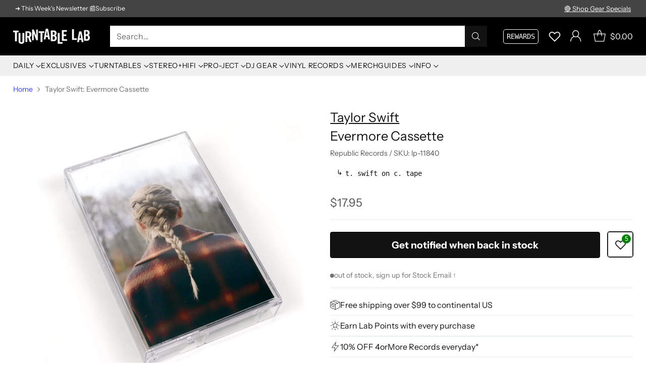

--- FILE ---
content_type: text/html; charset=utf-8
request_url: https://www.turntablelab.com/products/taylor-swift-evermore-cassette
body_size: 85669
content:
<!doctype html>

<html class="no-js" lang="en" style="--announcement-height: 1px;">
  <head>
    <meta charset="UTF-8">
    <meta http-equiv="X-UA-Compatible" content="IE=edge,chrome=1">
    <meta name="viewport" content="width=device-width,initial-scale=1">
    




  <meta name="description" content="Buy Taylor Swift: Evermore Cassette at TurntableLab.com, a Better Music Store Experience since 1999.">


    <script src="https://cdn.userway.org/widget.js" data-account="BWPivHnEDF"></script>
    
    <link rel="canonical" href="https://www.turntablelab.com/products/taylor-swift-evermore-cassette">
    <link rel="preconnect" href="https://cdn.shopify.com" crossorigin><link rel="shortcut icon" href="//www.turntablelab.com/cdn/shop/files/cursivo-favicon_139ec444-5f6c-4651-8993-5c76986e6713.png?crop=center&height=32&v=1761104051&width=32" type="image/png"><title>Taylor Swift: Evermore Cassette
&ndash; TurntableLab.com</title>

    





  
  
  
  
  




<meta property="og:url" content="https://www.turntablelab.com/products/taylor-swift-evermore-cassette">
<meta property="og:site_name" content="TurntableLab.com">
<meta property="og:type" content="product">
<meta property="og:title" content="Taylor Swift: Evermore Cassette">
<meta property="og:description" content="Buy Taylor Swift: Evermore Cassette at TurntableLab.com, a Better Music Store Experience since 1999.">
<meta property="og:image" content="http://www.turntablelab.com/cdn/shop/products/taylorswift-evermore-cassette-1.jpg?v=1759281908&width=1024">
<meta property="og:image:secure_url" content="https://www.turntablelab.com/cdn/shop/products/taylorswift-evermore-cassette-1.jpg?v=1759281908&width=1024">
<meta property="og:price:amount" content="17.95">
<meta property="og:price:currency" content="USD">

<meta name="twitter:title" content="Taylor Swift: Evermore Cassette">
<meta name="twitter:description" content="Buy Taylor Swift: Evermore Cassette at TurntableLab.com, a Better Music Store Experience since 1999.">
<meta name="twitter:card" content="summary_large_image">
<meta name="twitter:image" content="https://www.turntablelab.com/cdn/shop/products/taylorswift-evermore-cassette-1.jpg?v=1759281908&width=1024">
<meta name="twitter:image:width" content="480">
<meta name="twitter:image:height" content="480">


    <script>
  console.log('Cornerstone v4.0.1 by Fluorescent');

  document.documentElement.className = document.documentElement.className.replace('no-js', '');

  if (window.matchMedia(`(prefers-reduced-motion: reduce)`) === true || window.matchMedia(`(prefers-reduced-motion: reduce)`).matches === true) {
    document.documentElement.classList.add('prefers-reduced-motion');
  } else {
    document.documentElement.classList.add('do-anim');
  }

  window.theme = {
    version: 'v4.0.1',
    themeName: 'Cornerstone',
    moneyFormat: "\u003cspan class=money\u003e${{amount}}\u003c\/span\u003e",
    coreData: {
      n: "Cornerstone",
      v: "v4.0.1",
    },
    strings: {
      name: "TurntableLab.com",
      accessibility: {
        play_video: "Play",
        pause_video: "Pause",
        range_lower: "Lower",
        range_upper: "Upper",
        carousel_select:  "Move carousel to slide {{ number }}"
      },
      product: {
        no_shipping_rates: "Shipping rate unavailable",
        country_placeholder: "Country\/Region",
        review: "Write a review"
      },
      products: {
        product: {
          unavailable: "Unavailable",
          unitPrice: "Unit price",
          unitPriceSeparator: "per",
          sku: "SKU"
        }
      },
      cart: {
        editCartNote: "Edit order notes",
        addCartNote: "Add order notes",
        quantityError: "You have the maximum number of this product in your cart"
      },
      pagination: {
        viewing: "You\u0026#39;re viewing {{ of }} of {{ total }}",
        products: "products",
        results: "results"
      }
    },
    routes: {
      root: "/",
      cart: {
        base: "/cart",
        add: "/cart/add",
        change: "/cart/change",
        update: "/cart/update",
        clear: "/cart/clear",
        // Manual routes until Shopify adds support
        shipping: "/cart/shipping_rates"
      },
      // Manual routes until Shopify adds support
      products: "/products",
      productRecommendations: "/recommendations/products",
      predictive_search_url: '/search/suggest',
      search_url: '/search'
    },
    icons: {
      chevron: "\u003cspan class=\"icon icon-chevron \" style=\"\"\u003e\n  \u003csvg viewBox=\"0 0 24 24\" fill=\"none\" xmlns=\"http:\/\/www.w3.org\/2000\/svg\"\u003e\u003cpath d=\"M1.875 7.438 12 17.563 22.125 7.438\" stroke=\"currentColor\" stroke-width=\"2\"\/\u003e\u003c\/svg\u003e\n\u003c\/span\u003e\n\n",
      close: "\u003cspan class=\"icon icon-close \" style=\"\"\u003e\n  \u003csvg viewBox=\"0 0 24 24\" fill=\"none\" xmlns=\"http:\/\/www.w3.org\/2000\/svg\"\u003e\u003cpath d=\"M2.66 1.34 2 .68.68 2l.66.66 1.32-1.32zm18.68 21.32.66.66L23.32 22l-.66-.66-1.32 1.32zm1.32-20 .66-.66L22 .68l-.66.66 1.32 1.32zM1.34 21.34.68 22 2 23.32l.66-.66-1.32-1.32zm0-18.68 10 10 1.32-1.32-10-10-1.32 1.32zm11.32 10 10-10-1.32-1.32-10 10 1.32 1.32zm-1.32-1.32-10 10 1.32 1.32 10-10-1.32-1.32zm0 1.32 10 10 1.32-1.32-10-10-1.32 1.32z\" fill=\"currentColor\"\/\u003e\u003c\/svg\u003e\n\u003c\/span\u003e\n\n",
      zoom: "\u003cspan class=\"icon icon-zoom \" style=\"\"\u003e\n  \u003csvg viewBox=\"0 0 24 24\" fill=\"none\" xmlns=\"http:\/\/www.w3.org\/2000\/svg\"\u003e\u003cpath d=\"M10.3,19.71c5.21,0,9.44-4.23,9.44-9.44S15.51,.83,10.3,.83,.86,5.05,.86,10.27s4.23,9.44,9.44,9.44Z\" fill=\"none\" stroke=\"currentColor\" stroke-linecap=\"round\" stroke-miterlimit=\"10\" stroke-width=\"1.63\"\/\u003e\n          \u003cpath d=\"M5.05,10.27H15.54\" fill=\"none\" stroke=\"currentColor\" stroke-miterlimit=\"10\" stroke-width=\"1.63\"\/\u003e\n          \u003cpath class=\"cross-up\" d=\"M10.3,5.02V15.51\" fill=\"none\" stroke=\"currentColor\" stroke-miterlimit=\"10\" stroke-width=\"1.63\"\/\u003e\n          \u003cpath d=\"M16.92,16.9l6.49,6.49\" fill=\"none\" stroke=\"currentColor\" stroke-miterlimit=\"10\" stroke-width=\"1.63\"\/\u003e\u003c\/svg\u003e\n\u003c\/span\u003e\n\n  \u003cspan class=\"zoom-icon__text zoom-in fs-body-75\"\u003eZoom in\u003c\/span\u003e\n  \u003cspan class=\"zoom-icon__text zoom-out fs-body-75\"\u003eZoom out\u003c\/span\u003e"
    }
  }

  window.theme.searchableFields = "tag,title,vendor";

  
    window.theme.allCountryOptionTags = "\u003coption value=\"United States\" data-provinces=\"[[\u0026quot;Alabama\u0026quot;,\u0026quot;Alabama\u0026quot;],[\u0026quot;Alaska\u0026quot;,\u0026quot;Alaska\u0026quot;],[\u0026quot;American Samoa\u0026quot;,\u0026quot;American Samoa\u0026quot;],[\u0026quot;Arizona\u0026quot;,\u0026quot;Arizona\u0026quot;],[\u0026quot;Arkansas\u0026quot;,\u0026quot;Arkansas\u0026quot;],[\u0026quot;Armed Forces Americas\u0026quot;,\u0026quot;Armed Forces Americas\u0026quot;],[\u0026quot;Armed Forces Europe\u0026quot;,\u0026quot;Armed Forces Europe\u0026quot;],[\u0026quot;Armed Forces Pacific\u0026quot;,\u0026quot;Armed Forces Pacific\u0026quot;],[\u0026quot;California\u0026quot;,\u0026quot;California\u0026quot;],[\u0026quot;Colorado\u0026quot;,\u0026quot;Colorado\u0026quot;],[\u0026quot;Connecticut\u0026quot;,\u0026quot;Connecticut\u0026quot;],[\u0026quot;Delaware\u0026quot;,\u0026quot;Delaware\u0026quot;],[\u0026quot;District of Columbia\u0026quot;,\u0026quot;Washington DC\u0026quot;],[\u0026quot;Federated States of Micronesia\u0026quot;,\u0026quot;Micronesia\u0026quot;],[\u0026quot;Florida\u0026quot;,\u0026quot;Florida\u0026quot;],[\u0026quot;Georgia\u0026quot;,\u0026quot;Georgia\u0026quot;],[\u0026quot;Guam\u0026quot;,\u0026quot;Guam\u0026quot;],[\u0026quot;Hawaii\u0026quot;,\u0026quot;Hawaii\u0026quot;],[\u0026quot;Idaho\u0026quot;,\u0026quot;Idaho\u0026quot;],[\u0026quot;Illinois\u0026quot;,\u0026quot;Illinois\u0026quot;],[\u0026quot;Indiana\u0026quot;,\u0026quot;Indiana\u0026quot;],[\u0026quot;Iowa\u0026quot;,\u0026quot;Iowa\u0026quot;],[\u0026quot;Kansas\u0026quot;,\u0026quot;Kansas\u0026quot;],[\u0026quot;Kentucky\u0026quot;,\u0026quot;Kentucky\u0026quot;],[\u0026quot;Louisiana\u0026quot;,\u0026quot;Louisiana\u0026quot;],[\u0026quot;Maine\u0026quot;,\u0026quot;Maine\u0026quot;],[\u0026quot;Marshall Islands\u0026quot;,\u0026quot;Marshall Islands\u0026quot;],[\u0026quot;Maryland\u0026quot;,\u0026quot;Maryland\u0026quot;],[\u0026quot;Massachusetts\u0026quot;,\u0026quot;Massachusetts\u0026quot;],[\u0026quot;Michigan\u0026quot;,\u0026quot;Michigan\u0026quot;],[\u0026quot;Minnesota\u0026quot;,\u0026quot;Minnesota\u0026quot;],[\u0026quot;Mississippi\u0026quot;,\u0026quot;Mississippi\u0026quot;],[\u0026quot;Missouri\u0026quot;,\u0026quot;Missouri\u0026quot;],[\u0026quot;Montana\u0026quot;,\u0026quot;Montana\u0026quot;],[\u0026quot;Nebraska\u0026quot;,\u0026quot;Nebraska\u0026quot;],[\u0026quot;Nevada\u0026quot;,\u0026quot;Nevada\u0026quot;],[\u0026quot;New Hampshire\u0026quot;,\u0026quot;New Hampshire\u0026quot;],[\u0026quot;New Jersey\u0026quot;,\u0026quot;New Jersey\u0026quot;],[\u0026quot;New Mexico\u0026quot;,\u0026quot;New Mexico\u0026quot;],[\u0026quot;New York\u0026quot;,\u0026quot;New York\u0026quot;],[\u0026quot;North Carolina\u0026quot;,\u0026quot;North Carolina\u0026quot;],[\u0026quot;North Dakota\u0026quot;,\u0026quot;North Dakota\u0026quot;],[\u0026quot;Northern Mariana Islands\u0026quot;,\u0026quot;Northern Mariana Islands\u0026quot;],[\u0026quot;Ohio\u0026quot;,\u0026quot;Ohio\u0026quot;],[\u0026quot;Oklahoma\u0026quot;,\u0026quot;Oklahoma\u0026quot;],[\u0026quot;Oregon\u0026quot;,\u0026quot;Oregon\u0026quot;],[\u0026quot;Palau\u0026quot;,\u0026quot;Palau\u0026quot;],[\u0026quot;Pennsylvania\u0026quot;,\u0026quot;Pennsylvania\u0026quot;],[\u0026quot;Puerto Rico\u0026quot;,\u0026quot;Puerto Rico\u0026quot;],[\u0026quot;Rhode Island\u0026quot;,\u0026quot;Rhode Island\u0026quot;],[\u0026quot;South Carolina\u0026quot;,\u0026quot;South Carolina\u0026quot;],[\u0026quot;South Dakota\u0026quot;,\u0026quot;South Dakota\u0026quot;],[\u0026quot;Tennessee\u0026quot;,\u0026quot;Tennessee\u0026quot;],[\u0026quot;Texas\u0026quot;,\u0026quot;Texas\u0026quot;],[\u0026quot;Utah\u0026quot;,\u0026quot;Utah\u0026quot;],[\u0026quot;Vermont\u0026quot;,\u0026quot;Vermont\u0026quot;],[\u0026quot;Virgin Islands\u0026quot;,\u0026quot;U.S. Virgin Islands\u0026quot;],[\u0026quot;Virginia\u0026quot;,\u0026quot;Virginia\u0026quot;],[\u0026quot;Washington\u0026quot;,\u0026quot;Washington\u0026quot;],[\u0026quot;West Virginia\u0026quot;,\u0026quot;West Virginia\u0026quot;],[\u0026quot;Wisconsin\u0026quot;,\u0026quot;Wisconsin\u0026quot;],[\u0026quot;Wyoming\u0026quot;,\u0026quot;Wyoming\u0026quot;]]\"\u003eUnited States\u003c\/option\u003e\n\u003coption value=\"Canada\" data-provinces=\"[[\u0026quot;Alberta\u0026quot;,\u0026quot;Alberta\u0026quot;],[\u0026quot;British Columbia\u0026quot;,\u0026quot;British Columbia\u0026quot;],[\u0026quot;Manitoba\u0026quot;,\u0026quot;Manitoba\u0026quot;],[\u0026quot;New Brunswick\u0026quot;,\u0026quot;New Brunswick\u0026quot;],[\u0026quot;Newfoundland and Labrador\u0026quot;,\u0026quot;Newfoundland and Labrador\u0026quot;],[\u0026quot;Northwest Territories\u0026quot;,\u0026quot;Northwest Territories\u0026quot;],[\u0026quot;Nova Scotia\u0026quot;,\u0026quot;Nova Scotia\u0026quot;],[\u0026quot;Nunavut\u0026quot;,\u0026quot;Nunavut\u0026quot;],[\u0026quot;Ontario\u0026quot;,\u0026quot;Ontario\u0026quot;],[\u0026quot;Prince Edward Island\u0026quot;,\u0026quot;Prince Edward Island\u0026quot;],[\u0026quot;Quebec\u0026quot;,\u0026quot;Quebec\u0026quot;],[\u0026quot;Saskatchewan\u0026quot;,\u0026quot;Saskatchewan\u0026quot;],[\u0026quot;Yukon\u0026quot;,\u0026quot;Yukon\u0026quot;]]\"\u003eCanada\u003c\/option\u003e\n\u003coption value=\"Australia\" data-provinces=\"[[\u0026quot;Australian Capital Territory\u0026quot;,\u0026quot;Australian Capital Territory\u0026quot;],[\u0026quot;New South Wales\u0026quot;,\u0026quot;New South Wales\u0026quot;],[\u0026quot;Northern Territory\u0026quot;,\u0026quot;Northern Territory\u0026quot;],[\u0026quot;Queensland\u0026quot;,\u0026quot;Queensland\u0026quot;],[\u0026quot;South Australia\u0026quot;,\u0026quot;South Australia\u0026quot;],[\u0026quot;Tasmania\u0026quot;,\u0026quot;Tasmania\u0026quot;],[\u0026quot;Victoria\u0026quot;,\u0026quot;Victoria\u0026quot;],[\u0026quot;Western Australia\u0026quot;,\u0026quot;Western Australia\u0026quot;]]\"\u003eAustralia\u003c\/option\u003e\n\u003coption value=\"Japan\" data-provinces=\"[[\u0026quot;Aichi\u0026quot;,\u0026quot;Aichi\u0026quot;],[\u0026quot;Akita\u0026quot;,\u0026quot;Akita\u0026quot;],[\u0026quot;Aomori\u0026quot;,\u0026quot;Aomori\u0026quot;],[\u0026quot;Chiba\u0026quot;,\u0026quot;Chiba\u0026quot;],[\u0026quot;Ehime\u0026quot;,\u0026quot;Ehime\u0026quot;],[\u0026quot;Fukui\u0026quot;,\u0026quot;Fukui\u0026quot;],[\u0026quot;Fukuoka\u0026quot;,\u0026quot;Fukuoka\u0026quot;],[\u0026quot;Fukushima\u0026quot;,\u0026quot;Fukushima\u0026quot;],[\u0026quot;Gifu\u0026quot;,\u0026quot;Gifu\u0026quot;],[\u0026quot;Gunma\u0026quot;,\u0026quot;Gunma\u0026quot;],[\u0026quot;Hiroshima\u0026quot;,\u0026quot;Hiroshima\u0026quot;],[\u0026quot;Hokkaidō\u0026quot;,\u0026quot;Hokkaido\u0026quot;],[\u0026quot;Hyōgo\u0026quot;,\u0026quot;Hyogo\u0026quot;],[\u0026quot;Ibaraki\u0026quot;,\u0026quot;Ibaraki\u0026quot;],[\u0026quot;Ishikawa\u0026quot;,\u0026quot;Ishikawa\u0026quot;],[\u0026quot;Iwate\u0026quot;,\u0026quot;Iwate\u0026quot;],[\u0026quot;Kagawa\u0026quot;,\u0026quot;Kagawa\u0026quot;],[\u0026quot;Kagoshima\u0026quot;,\u0026quot;Kagoshima\u0026quot;],[\u0026quot;Kanagawa\u0026quot;,\u0026quot;Kanagawa\u0026quot;],[\u0026quot;Kumamoto\u0026quot;,\u0026quot;Kumamoto\u0026quot;],[\u0026quot;Kyōto\u0026quot;,\u0026quot;Kyoto\u0026quot;],[\u0026quot;Kōchi\u0026quot;,\u0026quot;Kochi\u0026quot;],[\u0026quot;Mie\u0026quot;,\u0026quot;Mie\u0026quot;],[\u0026quot;Miyagi\u0026quot;,\u0026quot;Miyagi\u0026quot;],[\u0026quot;Miyazaki\u0026quot;,\u0026quot;Miyazaki\u0026quot;],[\u0026quot;Nagano\u0026quot;,\u0026quot;Nagano\u0026quot;],[\u0026quot;Nagasaki\u0026quot;,\u0026quot;Nagasaki\u0026quot;],[\u0026quot;Nara\u0026quot;,\u0026quot;Nara\u0026quot;],[\u0026quot;Niigata\u0026quot;,\u0026quot;Niigata\u0026quot;],[\u0026quot;Okayama\u0026quot;,\u0026quot;Okayama\u0026quot;],[\u0026quot;Okinawa\u0026quot;,\u0026quot;Okinawa\u0026quot;],[\u0026quot;Saga\u0026quot;,\u0026quot;Saga\u0026quot;],[\u0026quot;Saitama\u0026quot;,\u0026quot;Saitama\u0026quot;],[\u0026quot;Shiga\u0026quot;,\u0026quot;Shiga\u0026quot;],[\u0026quot;Shimane\u0026quot;,\u0026quot;Shimane\u0026quot;],[\u0026quot;Shizuoka\u0026quot;,\u0026quot;Shizuoka\u0026quot;],[\u0026quot;Tochigi\u0026quot;,\u0026quot;Tochigi\u0026quot;],[\u0026quot;Tokushima\u0026quot;,\u0026quot;Tokushima\u0026quot;],[\u0026quot;Tottori\u0026quot;,\u0026quot;Tottori\u0026quot;],[\u0026quot;Toyama\u0026quot;,\u0026quot;Toyama\u0026quot;],[\u0026quot;Tōkyō\u0026quot;,\u0026quot;Tokyo\u0026quot;],[\u0026quot;Wakayama\u0026quot;,\u0026quot;Wakayama\u0026quot;],[\u0026quot;Yamagata\u0026quot;,\u0026quot;Yamagata\u0026quot;],[\u0026quot;Yamaguchi\u0026quot;,\u0026quot;Yamaguchi\u0026quot;],[\u0026quot;Yamanashi\u0026quot;,\u0026quot;Yamanashi\u0026quot;],[\u0026quot;Ōita\u0026quot;,\u0026quot;Oita\u0026quot;],[\u0026quot;Ōsaka\u0026quot;,\u0026quot;Osaka\u0026quot;]]\"\u003eJapan\u003c\/option\u003e\n\u003coption value=\"---\" data-provinces=\"[]\"\u003e---\u003c\/option\u003e\n\u003coption value=\"Afghanistan\" data-provinces=\"[]\"\u003eAfghanistan\u003c\/option\u003e\n\u003coption value=\"Aland Islands\" data-provinces=\"[]\"\u003eÅland Islands\u003c\/option\u003e\n\u003coption value=\"Albania\" data-provinces=\"[]\"\u003eAlbania\u003c\/option\u003e\n\u003coption value=\"Algeria\" data-provinces=\"[]\"\u003eAlgeria\u003c\/option\u003e\n\u003coption value=\"Andorra\" data-provinces=\"[]\"\u003eAndorra\u003c\/option\u003e\n\u003coption value=\"Angola\" data-provinces=\"[]\"\u003eAngola\u003c\/option\u003e\n\u003coption value=\"Anguilla\" data-provinces=\"[]\"\u003eAnguilla\u003c\/option\u003e\n\u003coption value=\"Antigua And Barbuda\" data-provinces=\"[]\"\u003eAntigua \u0026 Barbuda\u003c\/option\u003e\n\u003coption value=\"Argentina\" data-provinces=\"[[\u0026quot;Buenos Aires\u0026quot;,\u0026quot;Buenos Aires Province\u0026quot;],[\u0026quot;Catamarca\u0026quot;,\u0026quot;Catamarca\u0026quot;],[\u0026quot;Chaco\u0026quot;,\u0026quot;Chaco\u0026quot;],[\u0026quot;Chubut\u0026quot;,\u0026quot;Chubut\u0026quot;],[\u0026quot;Ciudad Autónoma de Buenos Aires\u0026quot;,\u0026quot;Buenos Aires (Autonomous City)\u0026quot;],[\u0026quot;Corrientes\u0026quot;,\u0026quot;Corrientes\u0026quot;],[\u0026quot;Córdoba\u0026quot;,\u0026quot;Córdoba\u0026quot;],[\u0026quot;Entre Ríos\u0026quot;,\u0026quot;Entre Ríos\u0026quot;],[\u0026quot;Formosa\u0026quot;,\u0026quot;Formosa\u0026quot;],[\u0026quot;Jujuy\u0026quot;,\u0026quot;Jujuy\u0026quot;],[\u0026quot;La Pampa\u0026quot;,\u0026quot;La Pampa\u0026quot;],[\u0026quot;La Rioja\u0026quot;,\u0026quot;La Rioja\u0026quot;],[\u0026quot;Mendoza\u0026quot;,\u0026quot;Mendoza\u0026quot;],[\u0026quot;Misiones\u0026quot;,\u0026quot;Misiones\u0026quot;],[\u0026quot;Neuquén\u0026quot;,\u0026quot;Neuquén\u0026quot;],[\u0026quot;Río Negro\u0026quot;,\u0026quot;Río Negro\u0026quot;],[\u0026quot;Salta\u0026quot;,\u0026quot;Salta\u0026quot;],[\u0026quot;San Juan\u0026quot;,\u0026quot;San Juan\u0026quot;],[\u0026quot;San Luis\u0026quot;,\u0026quot;San Luis\u0026quot;],[\u0026quot;Santa Cruz\u0026quot;,\u0026quot;Santa Cruz\u0026quot;],[\u0026quot;Santa Fe\u0026quot;,\u0026quot;Santa Fe\u0026quot;],[\u0026quot;Santiago Del Estero\u0026quot;,\u0026quot;Santiago del Estero\u0026quot;],[\u0026quot;Tierra Del Fuego\u0026quot;,\u0026quot;Tierra del Fuego\u0026quot;],[\u0026quot;Tucumán\u0026quot;,\u0026quot;Tucumán\u0026quot;]]\"\u003eArgentina\u003c\/option\u003e\n\u003coption value=\"Armenia\" data-provinces=\"[]\"\u003eArmenia\u003c\/option\u003e\n\u003coption value=\"Aruba\" data-provinces=\"[]\"\u003eAruba\u003c\/option\u003e\n\u003coption value=\"Ascension Island\" data-provinces=\"[]\"\u003eAscension Island\u003c\/option\u003e\n\u003coption value=\"Australia\" data-provinces=\"[[\u0026quot;Australian Capital Territory\u0026quot;,\u0026quot;Australian Capital Territory\u0026quot;],[\u0026quot;New South Wales\u0026quot;,\u0026quot;New South Wales\u0026quot;],[\u0026quot;Northern Territory\u0026quot;,\u0026quot;Northern Territory\u0026quot;],[\u0026quot;Queensland\u0026quot;,\u0026quot;Queensland\u0026quot;],[\u0026quot;South Australia\u0026quot;,\u0026quot;South Australia\u0026quot;],[\u0026quot;Tasmania\u0026quot;,\u0026quot;Tasmania\u0026quot;],[\u0026quot;Victoria\u0026quot;,\u0026quot;Victoria\u0026quot;],[\u0026quot;Western Australia\u0026quot;,\u0026quot;Western Australia\u0026quot;]]\"\u003eAustralia\u003c\/option\u003e\n\u003coption value=\"Austria\" data-provinces=\"[]\"\u003eAustria\u003c\/option\u003e\n\u003coption value=\"Azerbaijan\" data-provinces=\"[]\"\u003eAzerbaijan\u003c\/option\u003e\n\u003coption value=\"Bahamas\" data-provinces=\"[]\"\u003eBahamas\u003c\/option\u003e\n\u003coption value=\"Bahrain\" data-provinces=\"[]\"\u003eBahrain\u003c\/option\u003e\n\u003coption value=\"Bangladesh\" data-provinces=\"[]\"\u003eBangladesh\u003c\/option\u003e\n\u003coption value=\"Barbados\" data-provinces=\"[]\"\u003eBarbados\u003c\/option\u003e\n\u003coption value=\"Belarus\" data-provinces=\"[]\"\u003eBelarus\u003c\/option\u003e\n\u003coption value=\"Belgium\" data-provinces=\"[]\"\u003eBelgium\u003c\/option\u003e\n\u003coption value=\"Belize\" data-provinces=\"[]\"\u003eBelize\u003c\/option\u003e\n\u003coption value=\"Benin\" data-provinces=\"[]\"\u003eBenin\u003c\/option\u003e\n\u003coption value=\"Bermuda\" data-provinces=\"[]\"\u003eBermuda\u003c\/option\u003e\n\u003coption value=\"Bhutan\" data-provinces=\"[]\"\u003eBhutan\u003c\/option\u003e\n\u003coption value=\"Bolivia\" data-provinces=\"[]\"\u003eBolivia\u003c\/option\u003e\n\u003coption value=\"Bosnia And Herzegovina\" data-provinces=\"[]\"\u003eBosnia \u0026 Herzegovina\u003c\/option\u003e\n\u003coption value=\"Botswana\" data-provinces=\"[]\"\u003eBotswana\u003c\/option\u003e\n\u003coption value=\"Brazil\" data-provinces=\"[[\u0026quot;Acre\u0026quot;,\u0026quot;Acre\u0026quot;],[\u0026quot;Alagoas\u0026quot;,\u0026quot;Alagoas\u0026quot;],[\u0026quot;Amapá\u0026quot;,\u0026quot;Amapá\u0026quot;],[\u0026quot;Amazonas\u0026quot;,\u0026quot;Amazonas\u0026quot;],[\u0026quot;Bahia\u0026quot;,\u0026quot;Bahia\u0026quot;],[\u0026quot;Ceará\u0026quot;,\u0026quot;Ceará\u0026quot;],[\u0026quot;Distrito Federal\u0026quot;,\u0026quot;Federal District\u0026quot;],[\u0026quot;Espírito Santo\u0026quot;,\u0026quot;Espírito Santo\u0026quot;],[\u0026quot;Goiás\u0026quot;,\u0026quot;Goiás\u0026quot;],[\u0026quot;Maranhão\u0026quot;,\u0026quot;Maranhão\u0026quot;],[\u0026quot;Mato Grosso\u0026quot;,\u0026quot;Mato Grosso\u0026quot;],[\u0026quot;Mato Grosso do Sul\u0026quot;,\u0026quot;Mato Grosso do Sul\u0026quot;],[\u0026quot;Minas Gerais\u0026quot;,\u0026quot;Minas Gerais\u0026quot;],[\u0026quot;Paraná\u0026quot;,\u0026quot;Paraná\u0026quot;],[\u0026quot;Paraíba\u0026quot;,\u0026quot;Paraíba\u0026quot;],[\u0026quot;Pará\u0026quot;,\u0026quot;Pará\u0026quot;],[\u0026quot;Pernambuco\u0026quot;,\u0026quot;Pernambuco\u0026quot;],[\u0026quot;Piauí\u0026quot;,\u0026quot;Piauí\u0026quot;],[\u0026quot;Rio Grande do Norte\u0026quot;,\u0026quot;Rio Grande do Norte\u0026quot;],[\u0026quot;Rio Grande do Sul\u0026quot;,\u0026quot;Rio Grande do Sul\u0026quot;],[\u0026quot;Rio de Janeiro\u0026quot;,\u0026quot;Rio de Janeiro\u0026quot;],[\u0026quot;Rondônia\u0026quot;,\u0026quot;Rondônia\u0026quot;],[\u0026quot;Roraima\u0026quot;,\u0026quot;Roraima\u0026quot;],[\u0026quot;Santa Catarina\u0026quot;,\u0026quot;Santa Catarina\u0026quot;],[\u0026quot;Sergipe\u0026quot;,\u0026quot;Sergipe\u0026quot;],[\u0026quot;São Paulo\u0026quot;,\u0026quot;São Paulo\u0026quot;],[\u0026quot;Tocantins\u0026quot;,\u0026quot;Tocantins\u0026quot;]]\"\u003eBrazil\u003c\/option\u003e\n\u003coption value=\"British Indian Ocean Territory\" data-provinces=\"[]\"\u003eBritish Indian Ocean Territory\u003c\/option\u003e\n\u003coption value=\"Virgin Islands, British\" data-provinces=\"[]\"\u003eBritish Virgin Islands\u003c\/option\u003e\n\u003coption value=\"Brunei\" data-provinces=\"[]\"\u003eBrunei\u003c\/option\u003e\n\u003coption value=\"Bulgaria\" data-provinces=\"[]\"\u003eBulgaria\u003c\/option\u003e\n\u003coption value=\"Burkina Faso\" data-provinces=\"[]\"\u003eBurkina Faso\u003c\/option\u003e\n\u003coption value=\"Burundi\" data-provinces=\"[]\"\u003eBurundi\u003c\/option\u003e\n\u003coption value=\"Cambodia\" data-provinces=\"[]\"\u003eCambodia\u003c\/option\u003e\n\u003coption value=\"Republic of Cameroon\" data-provinces=\"[]\"\u003eCameroon\u003c\/option\u003e\n\u003coption value=\"Canada\" data-provinces=\"[[\u0026quot;Alberta\u0026quot;,\u0026quot;Alberta\u0026quot;],[\u0026quot;British Columbia\u0026quot;,\u0026quot;British Columbia\u0026quot;],[\u0026quot;Manitoba\u0026quot;,\u0026quot;Manitoba\u0026quot;],[\u0026quot;New Brunswick\u0026quot;,\u0026quot;New Brunswick\u0026quot;],[\u0026quot;Newfoundland and Labrador\u0026quot;,\u0026quot;Newfoundland and Labrador\u0026quot;],[\u0026quot;Northwest Territories\u0026quot;,\u0026quot;Northwest Territories\u0026quot;],[\u0026quot;Nova Scotia\u0026quot;,\u0026quot;Nova Scotia\u0026quot;],[\u0026quot;Nunavut\u0026quot;,\u0026quot;Nunavut\u0026quot;],[\u0026quot;Ontario\u0026quot;,\u0026quot;Ontario\u0026quot;],[\u0026quot;Prince Edward Island\u0026quot;,\u0026quot;Prince Edward Island\u0026quot;],[\u0026quot;Quebec\u0026quot;,\u0026quot;Quebec\u0026quot;],[\u0026quot;Saskatchewan\u0026quot;,\u0026quot;Saskatchewan\u0026quot;],[\u0026quot;Yukon\u0026quot;,\u0026quot;Yukon\u0026quot;]]\"\u003eCanada\u003c\/option\u003e\n\u003coption value=\"Cape Verde\" data-provinces=\"[]\"\u003eCape Verde\u003c\/option\u003e\n\u003coption value=\"Caribbean Netherlands\" data-provinces=\"[]\"\u003eCaribbean Netherlands\u003c\/option\u003e\n\u003coption value=\"Cayman Islands\" data-provinces=\"[]\"\u003eCayman Islands\u003c\/option\u003e\n\u003coption value=\"Central African Republic\" data-provinces=\"[]\"\u003eCentral African Republic\u003c\/option\u003e\n\u003coption value=\"Chad\" data-provinces=\"[]\"\u003eChad\u003c\/option\u003e\n\u003coption value=\"Chile\" data-provinces=\"[[\u0026quot;Antofagasta\u0026quot;,\u0026quot;Antofagasta\u0026quot;],[\u0026quot;Araucanía\u0026quot;,\u0026quot;Araucanía\u0026quot;],[\u0026quot;Arica and Parinacota\u0026quot;,\u0026quot;Arica y Parinacota\u0026quot;],[\u0026quot;Atacama\u0026quot;,\u0026quot;Atacama\u0026quot;],[\u0026quot;Aysén\u0026quot;,\u0026quot;Aysén\u0026quot;],[\u0026quot;Biobío\u0026quot;,\u0026quot;Bío Bío\u0026quot;],[\u0026quot;Coquimbo\u0026quot;,\u0026quot;Coquimbo\u0026quot;],[\u0026quot;Los Lagos\u0026quot;,\u0026quot;Los Lagos\u0026quot;],[\u0026quot;Los Ríos\u0026quot;,\u0026quot;Los Ríos\u0026quot;],[\u0026quot;Magallanes\u0026quot;,\u0026quot;Magallanes Region\u0026quot;],[\u0026quot;Maule\u0026quot;,\u0026quot;Maule\u0026quot;],[\u0026quot;O\u0026#39;Higgins\u0026quot;,\u0026quot;Libertador General Bernardo O’Higgins\u0026quot;],[\u0026quot;Santiago\u0026quot;,\u0026quot;Santiago Metropolitan\u0026quot;],[\u0026quot;Tarapacá\u0026quot;,\u0026quot;Tarapacá\u0026quot;],[\u0026quot;Valparaíso\u0026quot;,\u0026quot;Valparaíso\u0026quot;],[\u0026quot;Ñuble\u0026quot;,\u0026quot;Ñuble\u0026quot;]]\"\u003eChile\u003c\/option\u003e\n\u003coption value=\"China\" data-provinces=\"[[\u0026quot;Anhui\u0026quot;,\u0026quot;Anhui\u0026quot;],[\u0026quot;Beijing\u0026quot;,\u0026quot;Beijing\u0026quot;],[\u0026quot;Chongqing\u0026quot;,\u0026quot;Chongqing\u0026quot;],[\u0026quot;Fujian\u0026quot;,\u0026quot;Fujian\u0026quot;],[\u0026quot;Gansu\u0026quot;,\u0026quot;Gansu\u0026quot;],[\u0026quot;Guangdong\u0026quot;,\u0026quot;Guangdong\u0026quot;],[\u0026quot;Guangxi\u0026quot;,\u0026quot;Guangxi\u0026quot;],[\u0026quot;Guizhou\u0026quot;,\u0026quot;Guizhou\u0026quot;],[\u0026quot;Hainan\u0026quot;,\u0026quot;Hainan\u0026quot;],[\u0026quot;Hebei\u0026quot;,\u0026quot;Hebei\u0026quot;],[\u0026quot;Heilongjiang\u0026quot;,\u0026quot;Heilongjiang\u0026quot;],[\u0026quot;Henan\u0026quot;,\u0026quot;Henan\u0026quot;],[\u0026quot;Hubei\u0026quot;,\u0026quot;Hubei\u0026quot;],[\u0026quot;Hunan\u0026quot;,\u0026quot;Hunan\u0026quot;],[\u0026quot;Inner Mongolia\u0026quot;,\u0026quot;Inner Mongolia\u0026quot;],[\u0026quot;Jiangsu\u0026quot;,\u0026quot;Jiangsu\u0026quot;],[\u0026quot;Jiangxi\u0026quot;,\u0026quot;Jiangxi\u0026quot;],[\u0026quot;Jilin\u0026quot;,\u0026quot;Jilin\u0026quot;],[\u0026quot;Liaoning\u0026quot;,\u0026quot;Liaoning\u0026quot;],[\u0026quot;Ningxia\u0026quot;,\u0026quot;Ningxia\u0026quot;],[\u0026quot;Qinghai\u0026quot;,\u0026quot;Qinghai\u0026quot;],[\u0026quot;Shaanxi\u0026quot;,\u0026quot;Shaanxi\u0026quot;],[\u0026quot;Shandong\u0026quot;,\u0026quot;Shandong\u0026quot;],[\u0026quot;Shanghai\u0026quot;,\u0026quot;Shanghai\u0026quot;],[\u0026quot;Shanxi\u0026quot;,\u0026quot;Shanxi\u0026quot;],[\u0026quot;Sichuan\u0026quot;,\u0026quot;Sichuan\u0026quot;],[\u0026quot;Tianjin\u0026quot;,\u0026quot;Tianjin\u0026quot;],[\u0026quot;Xinjiang\u0026quot;,\u0026quot;Xinjiang\u0026quot;],[\u0026quot;Xizang\u0026quot;,\u0026quot;Tibet\u0026quot;],[\u0026quot;Yunnan\u0026quot;,\u0026quot;Yunnan\u0026quot;],[\u0026quot;Zhejiang\u0026quot;,\u0026quot;Zhejiang\u0026quot;]]\"\u003eChina\u003c\/option\u003e\n\u003coption value=\"Christmas Island\" data-provinces=\"[]\"\u003eChristmas Island\u003c\/option\u003e\n\u003coption value=\"Cocos (Keeling) Islands\" data-provinces=\"[]\"\u003eCocos (Keeling) Islands\u003c\/option\u003e\n\u003coption value=\"Colombia\" data-provinces=\"[[\u0026quot;Amazonas\u0026quot;,\u0026quot;Amazonas\u0026quot;],[\u0026quot;Antioquia\u0026quot;,\u0026quot;Antioquia\u0026quot;],[\u0026quot;Arauca\u0026quot;,\u0026quot;Arauca\u0026quot;],[\u0026quot;Atlántico\u0026quot;,\u0026quot;Atlántico\u0026quot;],[\u0026quot;Bogotá, D.C.\u0026quot;,\u0026quot;Capital District\u0026quot;],[\u0026quot;Bolívar\u0026quot;,\u0026quot;Bolívar\u0026quot;],[\u0026quot;Boyacá\u0026quot;,\u0026quot;Boyacá\u0026quot;],[\u0026quot;Caldas\u0026quot;,\u0026quot;Caldas\u0026quot;],[\u0026quot;Caquetá\u0026quot;,\u0026quot;Caquetá\u0026quot;],[\u0026quot;Casanare\u0026quot;,\u0026quot;Casanare\u0026quot;],[\u0026quot;Cauca\u0026quot;,\u0026quot;Cauca\u0026quot;],[\u0026quot;Cesar\u0026quot;,\u0026quot;Cesar\u0026quot;],[\u0026quot;Chocó\u0026quot;,\u0026quot;Chocó\u0026quot;],[\u0026quot;Cundinamarca\u0026quot;,\u0026quot;Cundinamarca\u0026quot;],[\u0026quot;Córdoba\u0026quot;,\u0026quot;Córdoba\u0026quot;],[\u0026quot;Guainía\u0026quot;,\u0026quot;Guainía\u0026quot;],[\u0026quot;Guaviare\u0026quot;,\u0026quot;Guaviare\u0026quot;],[\u0026quot;Huila\u0026quot;,\u0026quot;Huila\u0026quot;],[\u0026quot;La Guajira\u0026quot;,\u0026quot;La Guajira\u0026quot;],[\u0026quot;Magdalena\u0026quot;,\u0026quot;Magdalena\u0026quot;],[\u0026quot;Meta\u0026quot;,\u0026quot;Meta\u0026quot;],[\u0026quot;Nariño\u0026quot;,\u0026quot;Nariño\u0026quot;],[\u0026quot;Norte de Santander\u0026quot;,\u0026quot;Norte de Santander\u0026quot;],[\u0026quot;Putumayo\u0026quot;,\u0026quot;Putumayo\u0026quot;],[\u0026quot;Quindío\u0026quot;,\u0026quot;Quindío\u0026quot;],[\u0026quot;Risaralda\u0026quot;,\u0026quot;Risaralda\u0026quot;],[\u0026quot;San Andrés, Providencia y Santa Catalina\u0026quot;,\u0026quot;San Andrés \\u0026 Providencia\u0026quot;],[\u0026quot;Santander\u0026quot;,\u0026quot;Santander\u0026quot;],[\u0026quot;Sucre\u0026quot;,\u0026quot;Sucre\u0026quot;],[\u0026quot;Tolima\u0026quot;,\u0026quot;Tolima\u0026quot;],[\u0026quot;Valle del Cauca\u0026quot;,\u0026quot;Valle del Cauca\u0026quot;],[\u0026quot;Vaupés\u0026quot;,\u0026quot;Vaupés\u0026quot;],[\u0026quot;Vichada\u0026quot;,\u0026quot;Vichada\u0026quot;]]\"\u003eColombia\u003c\/option\u003e\n\u003coption value=\"Comoros\" data-provinces=\"[]\"\u003eComoros\u003c\/option\u003e\n\u003coption value=\"Congo\" data-provinces=\"[]\"\u003eCongo - Brazzaville\u003c\/option\u003e\n\u003coption value=\"Congo, The Democratic Republic Of The\" data-provinces=\"[]\"\u003eCongo - Kinshasa\u003c\/option\u003e\n\u003coption value=\"Cook Islands\" data-provinces=\"[]\"\u003eCook Islands\u003c\/option\u003e\n\u003coption value=\"Costa Rica\" data-provinces=\"[[\u0026quot;Alajuela\u0026quot;,\u0026quot;Alajuela\u0026quot;],[\u0026quot;Cartago\u0026quot;,\u0026quot;Cartago\u0026quot;],[\u0026quot;Guanacaste\u0026quot;,\u0026quot;Guanacaste\u0026quot;],[\u0026quot;Heredia\u0026quot;,\u0026quot;Heredia\u0026quot;],[\u0026quot;Limón\u0026quot;,\u0026quot;Limón\u0026quot;],[\u0026quot;Puntarenas\u0026quot;,\u0026quot;Puntarenas\u0026quot;],[\u0026quot;San José\u0026quot;,\u0026quot;San José\u0026quot;]]\"\u003eCosta Rica\u003c\/option\u003e\n\u003coption value=\"Croatia\" data-provinces=\"[]\"\u003eCroatia\u003c\/option\u003e\n\u003coption value=\"Curaçao\" data-provinces=\"[]\"\u003eCuraçao\u003c\/option\u003e\n\u003coption value=\"Cyprus\" data-provinces=\"[]\"\u003eCyprus\u003c\/option\u003e\n\u003coption value=\"Czech Republic\" data-provinces=\"[]\"\u003eCzechia\u003c\/option\u003e\n\u003coption value=\"Côte d'Ivoire\" data-provinces=\"[]\"\u003eCôte d’Ivoire\u003c\/option\u003e\n\u003coption value=\"Denmark\" data-provinces=\"[]\"\u003eDenmark\u003c\/option\u003e\n\u003coption value=\"Djibouti\" data-provinces=\"[]\"\u003eDjibouti\u003c\/option\u003e\n\u003coption value=\"Dominica\" data-provinces=\"[]\"\u003eDominica\u003c\/option\u003e\n\u003coption value=\"Dominican Republic\" data-provinces=\"[]\"\u003eDominican Republic\u003c\/option\u003e\n\u003coption value=\"Ecuador\" data-provinces=\"[]\"\u003eEcuador\u003c\/option\u003e\n\u003coption value=\"Egypt\" data-provinces=\"[[\u0026quot;6th of October\u0026quot;,\u0026quot;6th of October\u0026quot;],[\u0026quot;Al Sharqia\u0026quot;,\u0026quot;Al Sharqia\u0026quot;],[\u0026quot;Alexandria\u0026quot;,\u0026quot;Alexandria\u0026quot;],[\u0026quot;Aswan\u0026quot;,\u0026quot;Aswan\u0026quot;],[\u0026quot;Asyut\u0026quot;,\u0026quot;Asyut\u0026quot;],[\u0026quot;Beheira\u0026quot;,\u0026quot;Beheira\u0026quot;],[\u0026quot;Beni Suef\u0026quot;,\u0026quot;Beni Suef\u0026quot;],[\u0026quot;Cairo\u0026quot;,\u0026quot;Cairo\u0026quot;],[\u0026quot;Dakahlia\u0026quot;,\u0026quot;Dakahlia\u0026quot;],[\u0026quot;Damietta\u0026quot;,\u0026quot;Damietta\u0026quot;],[\u0026quot;Faiyum\u0026quot;,\u0026quot;Faiyum\u0026quot;],[\u0026quot;Gharbia\u0026quot;,\u0026quot;Gharbia\u0026quot;],[\u0026quot;Giza\u0026quot;,\u0026quot;Giza\u0026quot;],[\u0026quot;Helwan\u0026quot;,\u0026quot;Helwan\u0026quot;],[\u0026quot;Ismailia\u0026quot;,\u0026quot;Ismailia\u0026quot;],[\u0026quot;Kafr el-Sheikh\u0026quot;,\u0026quot;Kafr el-Sheikh\u0026quot;],[\u0026quot;Luxor\u0026quot;,\u0026quot;Luxor\u0026quot;],[\u0026quot;Matrouh\u0026quot;,\u0026quot;Matrouh\u0026quot;],[\u0026quot;Minya\u0026quot;,\u0026quot;Minya\u0026quot;],[\u0026quot;Monufia\u0026quot;,\u0026quot;Monufia\u0026quot;],[\u0026quot;New Valley\u0026quot;,\u0026quot;New Valley\u0026quot;],[\u0026quot;North Sinai\u0026quot;,\u0026quot;North Sinai\u0026quot;],[\u0026quot;Port Said\u0026quot;,\u0026quot;Port Said\u0026quot;],[\u0026quot;Qalyubia\u0026quot;,\u0026quot;Qalyubia\u0026quot;],[\u0026quot;Qena\u0026quot;,\u0026quot;Qena\u0026quot;],[\u0026quot;Red Sea\u0026quot;,\u0026quot;Red Sea\u0026quot;],[\u0026quot;Sohag\u0026quot;,\u0026quot;Sohag\u0026quot;],[\u0026quot;South Sinai\u0026quot;,\u0026quot;South Sinai\u0026quot;],[\u0026quot;Suez\u0026quot;,\u0026quot;Suez\u0026quot;]]\"\u003eEgypt\u003c\/option\u003e\n\u003coption value=\"El Salvador\" data-provinces=\"[[\u0026quot;Ahuachapán\u0026quot;,\u0026quot;Ahuachapán\u0026quot;],[\u0026quot;Cabañas\u0026quot;,\u0026quot;Cabañas\u0026quot;],[\u0026quot;Chalatenango\u0026quot;,\u0026quot;Chalatenango\u0026quot;],[\u0026quot;Cuscatlán\u0026quot;,\u0026quot;Cuscatlán\u0026quot;],[\u0026quot;La Libertad\u0026quot;,\u0026quot;La Libertad\u0026quot;],[\u0026quot;La Paz\u0026quot;,\u0026quot;La Paz\u0026quot;],[\u0026quot;La Unión\u0026quot;,\u0026quot;La Unión\u0026quot;],[\u0026quot;Morazán\u0026quot;,\u0026quot;Morazán\u0026quot;],[\u0026quot;San Miguel\u0026quot;,\u0026quot;San Miguel\u0026quot;],[\u0026quot;San Salvador\u0026quot;,\u0026quot;San Salvador\u0026quot;],[\u0026quot;San Vicente\u0026quot;,\u0026quot;San Vicente\u0026quot;],[\u0026quot;Santa Ana\u0026quot;,\u0026quot;Santa Ana\u0026quot;],[\u0026quot;Sonsonate\u0026quot;,\u0026quot;Sonsonate\u0026quot;],[\u0026quot;Usulután\u0026quot;,\u0026quot;Usulután\u0026quot;]]\"\u003eEl Salvador\u003c\/option\u003e\n\u003coption value=\"Equatorial Guinea\" data-provinces=\"[]\"\u003eEquatorial Guinea\u003c\/option\u003e\n\u003coption value=\"Eritrea\" data-provinces=\"[]\"\u003eEritrea\u003c\/option\u003e\n\u003coption value=\"Estonia\" data-provinces=\"[]\"\u003eEstonia\u003c\/option\u003e\n\u003coption value=\"Eswatini\" data-provinces=\"[]\"\u003eEswatini\u003c\/option\u003e\n\u003coption value=\"Ethiopia\" data-provinces=\"[]\"\u003eEthiopia\u003c\/option\u003e\n\u003coption value=\"Falkland Islands (Malvinas)\" data-provinces=\"[]\"\u003eFalkland Islands\u003c\/option\u003e\n\u003coption value=\"Faroe Islands\" data-provinces=\"[]\"\u003eFaroe Islands\u003c\/option\u003e\n\u003coption value=\"Fiji\" data-provinces=\"[]\"\u003eFiji\u003c\/option\u003e\n\u003coption value=\"Finland\" data-provinces=\"[]\"\u003eFinland\u003c\/option\u003e\n\u003coption value=\"France\" data-provinces=\"[]\"\u003eFrance\u003c\/option\u003e\n\u003coption value=\"French Guiana\" data-provinces=\"[]\"\u003eFrench Guiana\u003c\/option\u003e\n\u003coption value=\"French Polynesia\" data-provinces=\"[]\"\u003eFrench Polynesia\u003c\/option\u003e\n\u003coption value=\"French Southern Territories\" data-provinces=\"[]\"\u003eFrench Southern Territories\u003c\/option\u003e\n\u003coption value=\"Gabon\" data-provinces=\"[]\"\u003eGabon\u003c\/option\u003e\n\u003coption value=\"Gambia\" data-provinces=\"[]\"\u003eGambia\u003c\/option\u003e\n\u003coption value=\"Georgia\" data-provinces=\"[]\"\u003eGeorgia\u003c\/option\u003e\n\u003coption value=\"Germany\" data-provinces=\"[]\"\u003eGermany\u003c\/option\u003e\n\u003coption value=\"Ghana\" data-provinces=\"[]\"\u003eGhana\u003c\/option\u003e\n\u003coption value=\"Gibraltar\" data-provinces=\"[]\"\u003eGibraltar\u003c\/option\u003e\n\u003coption value=\"Greece\" data-provinces=\"[]\"\u003eGreece\u003c\/option\u003e\n\u003coption value=\"Greenland\" data-provinces=\"[]\"\u003eGreenland\u003c\/option\u003e\n\u003coption value=\"Grenada\" data-provinces=\"[]\"\u003eGrenada\u003c\/option\u003e\n\u003coption value=\"Guadeloupe\" data-provinces=\"[]\"\u003eGuadeloupe\u003c\/option\u003e\n\u003coption value=\"Guatemala\" data-provinces=\"[[\u0026quot;Alta Verapaz\u0026quot;,\u0026quot;Alta Verapaz\u0026quot;],[\u0026quot;Baja Verapaz\u0026quot;,\u0026quot;Baja Verapaz\u0026quot;],[\u0026quot;Chimaltenango\u0026quot;,\u0026quot;Chimaltenango\u0026quot;],[\u0026quot;Chiquimula\u0026quot;,\u0026quot;Chiquimula\u0026quot;],[\u0026quot;El Progreso\u0026quot;,\u0026quot;El Progreso\u0026quot;],[\u0026quot;Escuintla\u0026quot;,\u0026quot;Escuintla\u0026quot;],[\u0026quot;Guatemala\u0026quot;,\u0026quot;Guatemala\u0026quot;],[\u0026quot;Huehuetenango\u0026quot;,\u0026quot;Huehuetenango\u0026quot;],[\u0026quot;Izabal\u0026quot;,\u0026quot;Izabal\u0026quot;],[\u0026quot;Jalapa\u0026quot;,\u0026quot;Jalapa\u0026quot;],[\u0026quot;Jutiapa\u0026quot;,\u0026quot;Jutiapa\u0026quot;],[\u0026quot;Petén\u0026quot;,\u0026quot;Petén\u0026quot;],[\u0026quot;Quetzaltenango\u0026quot;,\u0026quot;Quetzaltenango\u0026quot;],[\u0026quot;Quiché\u0026quot;,\u0026quot;Quiché\u0026quot;],[\u0026quot;Retalhuleu\u0026quot;,\u0026quot;Retalhuleu\u0026quot;],[\u0026quot;Sacatepéquez\u0026quot;,\u0026quot;Sacatepéquez\u0026quot;],[\u0026quot;San Marcos\u0026quot;,\u0026quot;San Marcos\u0026quot;],[\u0026quot;Santa Rosa\u0026quot;,\u0026quot;Santa Rosa\u0026quot;],[\u0026quot;Sololá\u0026quot;,\u0026quot;Sololá\u0026quot;],[\u0026quot;Suchitepéquez\u0026quot;,\u0026quot;Suchitepéquez\u0026quot;],[\u0026quot;Totonicapán\u0026quot;,\u0026quot;Totonicapán\u0026quot;],[\u0026quot;Zacapa\u0026quot;,\u0026quot;Zacapa\u0026quot;]]\"\u003eGuatemala\u003c\/option\u003e\n\u003coption value=\"Guernsey\" data-provinces=\"[]\"\u003eGuernsey\u003c\/option\u003e\n\u003coption value=\"Guinea\" data-provinces=\"[]\"\u003eGuinea\u003c\/option\u003e\n\u003coption value=\"Guinea Bissau\" data-provinces=\"[]\"\u003eGuinea-Bissau\u003c\/option\u003e\n\u003coption value=\"Guyana\" data-provinces=\"[]\"\u003eGuyana\u003c\/option\u003e\n\u003coption value=\"Haiti\" data-provinces=\"[]\"\u003eHaiti\u003c\/option\u003e\n\u003coption value=\"Honduras\" data-provinces=\"[]\"\u003eHonduras\u003c\/option\u003e\n\u003coption value=\"Hong Kong\" data-provinces=\"[[\u0026quot;Hong Kong Island\u0026quot;,\u0026quot;Hong Kong Island\u0026quot;],[\u0026quot;Kowloon\u0026quot;,\u0026quot;Kowloon\u0026quot;],[\u0026quot;New Territories\u0026quot;,\u0026quot;New Territories\u0026quot;]]\"\u003eHong Kong SAR\u003c\/option\u003e\n\u003coption value=\"Hungary\" data-provinces=\"[]\"\u003eHungary\u003c\/option\u003e\n\u003coption value=\"Iceland\" data-provinces=\"[]\"\u003eIceland\u003c\/option\u003e\n\u003coption value=\"India\" data-provinces=\"[[\u0026quot;Andaman and Nicobar Islands\u0026quot;,\u0026quot;Andaman and Nicobar Islands\u0026quot;],[\u0026quot;Andhra Pradesh\u0026quot;,\u0026quot;Andhra Pradesh\u0026quot;],[\u0026quot;Arunachal Pradesh\u0026quot;,\u0026quot;Arunachal Pradesh\u0026quot;],[\u0026quot;Assam\u0026quot;,\u0026quot;Assam\u0026quot;],[\u0026quot;Bihar\u0026quot;,\u0026quot;Bihar\u0026quot;],[\u0026quot;Chandigarh\u0026quot;,\u0026quot;Chandigarh\u0026quot;],[\u0026quot;Chhattisgarh\u0026quot;,\u0026quot;Chhattisgarh\u0026quot;],[\u0026quot;Dadra and Nagar Haveli\u0026quot;,\u0026quot;Dadra and Nagar Haveli\u0026quot;],[\u0026quot;Daman and Diu\u0026quot;,\u0026quot;Daman and Diu\u0026quot;],[\u0026quot;Delhi\u0026quot;,\u0026quot;Delhi\u0026quot;],[\u0026quot;Goa\u0026quot;,\u0026quot;Goa\u0026quot;],[\u0026quot;Gujarat\u0026quot;,\u0026quot;Gujarat\u0026quot;],[\u0026quot;Haryana\u0026quot;,\u0026quot;Haryana\u0026quot;],[\u0026quot;Himachal Pradesh\u0026quot;,\u0026quot;Himachal Pradesh\u0026quot;],[\u0026quot;Jammu and Kashmir\u0026quot;,\u0026quot;Jammu and Kashmir\u0026quot;],[\u0026quot;Jharkhand\u0026quot;,\u0026quot;Jharkhand\u0026quot;],[\u0026quot;Karnataka\u0026quot;,\u0026quot;Karnataka\u0026quot;],[\u0026quot;Kerala\u0026quot;,\u0026quot;Kerala\u0026quot;],[\u0026quot;Ladakh\u0026quot;,\u0026quot;Ladakh\u0026quot;],[\u0026quot;Lakshadweep\u0026quot;,\u0026quot;Lakshadweep\u0026quot;],[\u0026quot;Madhya Pradesh\u0026quot;,\u0026quot;Madhya Pradesh\u0026quot;],[\u0026quot;Maharashtra\u0026quot;,\u0026quot;Maharashtra\u0026quot;],[\u0026quot;Manipur\u0026quot;,\u0026quot;Manipur\u0026quot;],[\u0026quot;Meghalaya\u0026quot;,\u0026quot;Meghalaya\u0026quot;],[\u0026quot;Mizoram\u0026quot;,\u0026quot;Mizoram\u0026quot;],[\u0026quot;Nagaland\u0026quot;,\u0026quot;Nagaland\u0026quot;],[\u0026quot;Odisha\u0026quot;,\u0026quot;Odisha\u0026quot;],[\u0026quot;Puducherry\u0026quot;,\u0026quot;Puducherry\u0026quot;],[\u0026quot;Punjab\u0026quot;,\u0026quot;Punjab\u0026quot;],[\u0026quot;Rajasthan\u0026quot;,\u0026quot;Rajasthan\u0026quot;],[\u0026quot;Sikkim\u0026quot;,\u0026quot;Sikkim\u0026quot;],[\u0026quot;Tamil Nadu\u0026quot;,\u0026quot;Tamil Nadu\u0026quot;],[\u0026quot;Telangana\u0026quot;,\u0026quot;Telangana\u0026quot;],[\u0026quot;Tripura\u0026quot;,\u0026quot;Tripura\u0026quot;],[\u0026quot;Uttar Pradesh\u0026quot;,\u0026quot;Uttar Pradesh\u0026quot;],[\u0026quot;Uttarakhand\u0026quot;,\u0026quot;Uttarakhand\u0026quot;],[\u0026quot;West Bengal\u0026quot;,\u0026quot;West Bengal\u0026quot;]]\"\u003eIndia\u003c\/option\u003e\n\u003coption value=\"Indonesia\" data-provinces=\"[[\u0026quot;Aceh\u0026quot;,\u0026quot;Aceh\u0026quot;],[\u0026quot;Bali\u0026quot;,\u0026quot;Bali\u0026quot;],[\u0026quot;Bangka Belitung\u0026quot;,\u0026quot;Bangka–Belitung Islands\u0026quot;],[\u0026quot;Banten\u0026quot;,\u0026quot;Banten\u0026quot;],[\u0026quot;Bengkulu\u0026quot;,\u0026quot;Bengkulu\u0026quot;],[\u0026quot;Gorontalo\u0026quot;,\u0026quot;Gorontalo\u0026quot;],[\u0026quot;Jakarta\u0026quot;,\u0026quot;Jakarta\u0026quot;],[\u0026quot;Jambi\u0026quot;,\u0026quot;Jambi\u0026quot;],[\u0026quot;Jawa Barat\u0026quot;,\u0026quot;West Java\u0026quot;],[\u0026quot;Jawa Tengah\u0026quot;,\u0026quot;Central Java\u0026quot;],[\u0026quot;Jawa Timur\u0026quot;,\u0026quot;East Java\u0026quot;],[\u0026quot;Kalimantan Barat\u0026quot;,\u0026quot;West Kalimantan\u0026quot;],[\u0026quot;Kalimantan Selatan\u0026quot;,\u0026quot;South Kalimantan\u0026quot;],[\u0026quot;Kalimantan Tengah\u0026quot;,\u0026quot;Central Kalimantan\u0026quot;],[\u0026quot;Kalimantan Timur\u0026quot;,\u0026quot;East Kalimantan\u0026quot;],[\u0026quot;Kalimantan Utara\u0026quot;,\u0026quot;North Kalimantan\u0026quot;],[\u0026quot;Kepulauan Riau\u0026quot;,\u0026quot;Riau Islands\u0026quot;],[\u0026quot;Lampung\u0026quot;,\u0026quot;Lampung\u0026quot;],[\u0026quot;Maluku\u0026quot;,\u0026quot;Maluku\u0026quot;],[\u0026quot;Maluku Utara\u0026quot;,\u0026quot;North Maluku\u0026quot;],[\u0026quot;North Sumatra\u0026quot;,\u0026quot;North Sumatra\u0026quot;],[\u0026quot;Nusa Tenggara Barat\u0026quot;,\u0026quot;West Nusa Tenggara\u0026quot;],[\u0026quot;Nusa Tenggara Timur\u0026quot;,\u0026quot;East Nusa Tenggara\u0026quot;],[\u0026quot;Papua\u0026quot;,\u0026quot;Papua\u0026quot;],[\u0026quot;Papua Barat\u0026quot;,\u0026quot;West Papua\u0026quot;],[\u0026quot;Riau\u0026quot;,\u0026quot;Riau\u0026quot;],[\u0026quot;South Sumatra\u0026quot;,\u0026quot;South Sumatra\u0026quot;],[\u0026quot;Sulawesi Barat\u0026quot;,\u0026quot;West Sulawesi\u0026quot;],[\u0026quot;Sulawesi Selatan\u0026quot;,\u0026quot;South Sulawesi\u0026quot;],[\u0026quot;Sulawesi Tengah\u0026quot;,\u0026quot;Central Sulawesi\u0026quot;],[\u0026quot;Sulawesi Tenggara\u0026quot;,\u0026quot;Southeast Sulawesi\u0026quot;],[\u0026quot;Sulawesi Utara\u0026quot;,\u0026quot;North Sulawesi\u0026quot;],[\u0026quot;West Sumatra\u0026quot;,\u0026quot;West Sumatra\u0026quot;],[\u0026quot;Yogyakarta\u0026quot;,\u0026quot;Yogyakarta\u0026quot;]]\"\u003eIndonesia\u003c\/option\u003e\n\u003coption value=\"Iraq\" data-provinces=\"[]\"\u003eIraq\u003c\/option\u003e\n\u003coption value=\"Ireland\" data-provinces=\"[[\u0026quot;Carlow\u0026quot;,\u0026quot;Carlow\u0026quot;],[\u0026quot;Cavan\u0026quot;,\u0026quot;Cavan\u0026quot;],[\u0026quot;Clare\u0026quot;,\u0026quot;Clare\u0026quot;],[\u0026quot;Cork\u0026quot;,\u0026quot;Cork\u0026quot;],[\u0026quot;Donegal\u0026quot;,\u0026quot;Donegal\u0026quot;],[\u0026quot;Dublin\u0026quot;,\u0026quot;Dublin\u0026quot;],[\u0026quot;Galway\u0026quot;,\u0026quot;Galway\u0026quot;],[\u0026quot;Kerry\u0026quot;,\u0026quot;Kerry\u0026quot;],[\u0026quot;Kildare\u0026quot;,\u0026quot;Kildare\u0026quot;],[\u0026quot;Kilkenny\u0026quot;,\u0026quot;Kilkenny\u0026quot;],[\u0026quot;Laois\u0026quot;,\u0026quot;Laois\u0026quot;],[\u0026quot;Leitrim\u0026quot;,\u0026quot;Leitrim\u0026quot;],[\u0026quot;Limerick\u0026quot;,\u0026quot;Limerick\u0026quot;],[\u0026quot;Longford\u0026quot;,\u0026quot;Longford\u0026quot;],[\u0026quot;Louth\u0026quot;,\u0026quot;Louth\u0026quot;],[\u0026quot;Mayo\u0026quot;,\u0026quot;Mayo\u0026quot;],[\u0026quot;Meath\u0026quot;,\u0026quot;Meath\u0026quot;],[\u0026quot;Monaghan\u0026quot;,\u0026quot;Monaghan\u0026quot;],[\u0026quot;Offaly\u0026quot;,\u0026quot;Offaly\u0026quot;],[\u0026quot;Roscommon\u0026quot;,\u0026quot;Roscommon\u0026quot;],[\u0026quot;Sligo\u0026quot;,\u0026quot;Sligo\u0026quot;],[\u0026quot;Tipperary\u0026quot;,\u0026quot;Tipperary\u0026quot;],[\u0026quot;Waterford\u0026quot;,\u0026quot;Waterford\u0026quot;],[\u0026quot;Westmeath\u0026quot;,\u0026quot;Westmeath\u0026quot;],[\u0026quot;Wexford\u0026quot;,\u0026quot;Wexford\u0026quot;],[\u0026quot;Wicklow\u0026quot;,\u0026quot;Wicklow\u0026quot;]]\"\u003eIreland\u003c\/option\u003e\n\u003coption value=\"Isle Of Man\" data-provinces=\"[]\"\u003eIsle of Man\u003c\/option\u003e\n\u003coption value=\"Israel\" data-provinces=\"[]\"\u003eIsrael\u003c\/option\u003e\n\u003coption value=\"Italy\" data-provinces=\"[[\u0026quot;Agrigento\u0026quot;,\u0026quot;Agrigento\u0026quot;],[\u0026quot;Alessandria\u0026quot;,\u0026quot;Alessandria\u0026quot;],[\u0026quot;Ancona\u0026quot;,\u0026quot;Ancona\u0026quot;],[\u0026quot;Aosta\u0026quot;,\u0026quot;Aosta Valley\u0026quot;],[\u0026quot;Arezzo\u0026quot;,\u0026quot;Arezzo\u0026quot;],[\u0026quot;Ascoli Piceno\u0026quot;,\u0026quot;Ascoli Piceno\u0026quot;],[\u0026quot;Asti\u0026quot;,\u0026quot;Asti\u0026quot;],[\u0026quot;Avellino\u0026quot;,\u0026quot;Avellino\u0026quot;],[\u0026quot;Bari\u0026quot;,\u0026quot;Bari\u0026quot;],[\u0026quot;Barletta-Andria-Trani\u0026quot;,\u0026quot;Barletta-Andria-Trani\u0026quot;],[\u0026quot;Belluno\u0026quot;,\u0026quot;Belluno\u0026quot;],[\u0026quot;Benevento\u0026quot;,\u0026quot;Benevento\u0026quot;],[\u0026quot;Bergamo\u0026quot;,\u0026quot;Bergamo\u0026quot;],[\u0026quot;Biella\u0026quot;,\u0026quot;Biella\u0026quot;],[\u0026quot;Bologna\u0026quot;,\u0026quot;Bologna\u0026quot;],[\u0026quot;Bolzano\u0026quot;,\u0026quot;South Tyrol\u0026quot;],[\u0026quot;Brescia\u0026quot;,\u0026quot;Brescia\u0026quot;],[\u0026quot;Brindisi\u0026quot;,\u0026quot;Brindisi\u0026quot;],[\u0026quot;Cagliari\u0026quot;,\u0026quot;Cagliari\u0026quot;],[\u0026quot;Caltanissetta\u0026quot;,\u0026quot;Caltanissetta\u0026quot;],[\u0026quot;Campobasso\u0026quot;,\u0026quot;Campobasso\u0026quot;],[\u0026quot;Carbonia-Iglesias\u0026quot;,\u0026quot;Carbonia-Iglesias\u0026quot;],[\u0026quot;Caserta\u0026quot;,\u0026quot;Caserta\u0026quot;],[\u0026quot;Catania\u0026quot;,\u0026quot;Catania\u0026quot;],[\u0026quot;Catanzaro\u0026quot;,\u0026quot;Catanzaro\u0026quot;],[\u0026quot;Chieti\u0026quot;,\u0026quot;Chieti\u0026quot;],[\u0026quot;Como\u0026quot;,\u0026quot;Como\u0026quot;],[\u0026quot;Cosenza\u0026quot;,\u0026quot;Cosenza\u0026quot;],[\u0026quot;Cremona\u0026quot;,\u0026quot;Cremona\u0026quot;],[\u0026quot;Crotone\u0026quot;,\u0026quot;Crotone\u0026quot;],[\u0026quot;Cuneo\u0026quot;,\u0026quot;Cuneo\u0026quot;],[\u0026quot;Enna\u0026quot;,\u0026quot;Enna\u0026quot;],[\u0026quot;Fermo\u0026quot;,\u0026quot;Fermo\u0026quot;],[\u0026quot;Ferrara\u0026quot;,\u0026quot;Ferrara\u0026quot;],[\u0026quot;Firenze\u0026quot;,\u0026quot;Florence\u0026quot;],[\u0026quot;Foggia\u0026quot;,\u0026quot;Foggia\u0026quot;],[\u0026quot;Forlì-Cesena\u0026quot;,\u0026quot;Forlì-Cesena\u0026quot;],[\u0026quot;Frosinone\u0026quot;,\u0026quot;Frosinone\u0026quot;],[\u0026quot;Genova\u0026quot;,\u0026quot;Genoa\u0026quot;],[\u0026quot;Gorizia\u0026quot;,\u0026quot;Gorizia\u0026quot;],[\u0026quot;Grosseto\u0026quot;,\u0026quot;Grosseto\u0026quot;],[\u0026quot;Imperia\u0026quot;,\u0026quot;Imperia\u0026quot;],[\u0026quot;Isernia\u0026quot;,\u0026quot;Isernia\u0026quot;],[\u0026quot;L\u0026#39;Aquila\u0026quot;,\u0026quot;L’Aquila\u0026quot;],[\u0026quot;La Spezia\u0026quot;,\u0026quot;La Spezia\u0026quot;],[\u0026quot;Latina\u0026quot;,\u0026quot;Latina\u0026quot;],[\u0026quot;Lecce\u0026quot;,\u0026quot;Lecce\u0026quot;],[\u0026quot;Lecco\u0026quot;,\u0026quot;Lecco\u0026quot;],[\u0026quot;Livorno\u0026quot;,\u0026quot;Livorno\u0026quot;],[\u0026quot;Lodi\u0026quot;,\u0026quot;Lodi\u0026quot;],[\u0026quot;Lucca\u0026quot;,\u0026quot;Lucca\u0026quot;],[\u0026quot;Macerata\u0026quot;,\u0026quot;Macerata\u0026quot;],[\u0026quot;Mantova\u0026quot;,\u0026quot;Mantua\u0026quot;],[\u0026quot;Massa-Carrara\u0026quot;,\u0026quot;Massa and Carrara\u0026quot;],[\u0026quot;Matera\u0026quot;,\u0026quot;Matera\u0026quot;],[\u0026quot;Medio Campidano\u0026quot;,\u0026quot;Medio Campidano\u0026quot;],[\u0026quot;Messina\u0026quot;,\u0026quot;Messina\u0026quot;],[\u0026quot;Milano\u0026quot;,\u0026quot;Milan\u0026quot;],[\u0026quot;Modena\u0026quot;,\u0026quot;Modena\u0026quot;],[\u0026quot;Monza e Brianza\u0026quot;,\u0026quot;Monza and Brianza\u0026quot;],[\u0026quot;Napoli\u0026quot;,\u0026quot;Naples\u0026quot;],[\u0026quot;Novara\u0026quot;,\u0026quot;Novara\u0026quot;],[\u0026quot;Nuoro\u0026quot;,\u0026quot;Nuoro\u0026quot;],[\u0026quot;Ogliastra\u0026quot;,\u0026quot;Ogliastra\u0026quot;],[\u0026quot;Olbia-Tempio\u0026quot;,\u0026quot;Olbia-Tempio\u0026quot;],[\u0026quot;Oristano\u0026quot;,\u0026quot;Oristano\u0026quot;],[\u0026quot;Padova\u0026quot;,\u0026quot;Padua\u0026quot;],[\u0026quot;Palermo\u0026quot;,\u0026quot;Palermo\u0026quot;],[\u0026quot;Parma\u0026quot;,\u0026quot;Parma\u0026quot;],[\u0026quot;Pavia\u0026quot;,\u0026quot;Pavia\u0026quot;],[\u0026quot;Perugia\u0026quot;,\u0026quot;Perugia\u0026quot;],[\u0026quot;Pesaro e Urbino\u0026quot;,\u0026quot;Pesaro and Urbino\u0026quot;],[\u0026quot;Pescara\u0026quot;,\u0026quot;Pescara\u0026quot;],[\u0026quot;Piacenza\u0026quot;,\u0026quot;Piacenza\u0026quot;],[\u0026quot;Pisa\u0026quot;,\u0026quot;Pisa\u0026quot;],[\u0026quot;Pistoia\u0026quot;,\u0026quot;Pistoia\u0026quot;],[\u0026quot;Pordenone\u0026quot;,\u0026quot;Pordenone\u0026quot;],[\u0026quot;Potenza\u0026quot;,\u0026quot;Potenza\u0026quot;],[\u0026quot;Prato\u0026quot;,\u0026quot;Prato\u0026quot;],[\u0026quot;Ragusa\u0026quot;,\u0026quot;Ragusa\u0026quot;],[\u0026quot;Ravenna\u0026quot;,\u0026quot;Ravenna\u0026quot;],[\u0026quot;Reggio Calabria\u0026quot;,\u0026quot;Reggio Calabria\u0026quot;],[\u0026quot;Reggio Emilia\u0026quot;,\u0026quot;Reggio Emilia\u0026quot;],[\u0026quot;Rieti\u0026quot;,\u0026quot;Rieti\u0026quot;],[\u0026quot;Rimini\u0026quot;,\u0026quot;Rimini\u0026quot;],[\u0026quot;Roma\u0026quot;,\u0026quot;Rome\u0026quot;],[\u0026quot;Rovigo\u0026quot;,\u0026quot;Rovigo\u0026quot;],[\u0026quot;Salerno\u0026quot;,\u0026quot;Salerno\u0026quot;],[\u0026quot;Sassari\u0026quot;,\u0026quot;Sassari\u0026quot;],[\u0026quot;Savona\u0026quot;,\u0026quot;Savona\u0026quot;],[\u0026quot;Siena\u0026quot;,\u0026quot;Siena\u0026quot;],[\u0026quot;Siracusa\u0026quot;,\u0026quot;Syracuse\u0026quot;],[\u0026quot;Sondrio\u0026quot;,\u0026quot;Sondrio\u0026quot;],[\u0026quot;Taranto\u0026quot;,\u0026quot;Taranto\u0026quot;],[\u0026quot;Teramo\u0026quot;,\u0026quot;Teramo\u0026quot;],[\u0026quot;Terni\u0026quot;,\u0026quot;Terni\u0026quot;],[\u0026quot;Torino\u0026quot;,\u0026quot;Turin\u0026quot;],[\u0026quot;Trapani\u0026quot;,\u0026quot;Trapani\u0026quot;],[\u0026quot;Trento\u0026quot;,\u0026quot;Trentino\u0026quot;],[\u0026quot;Treviso\u0026quot;,\u0026quot;Treviso\u0026quot;],[\u0026quot;Trieste\u0026quot;,\u0026quot;Trieste\u0026quot;],[\u0026quot;Udine\u0026quot;,\u0026quot;Udine\u0026quot;],[\u0026quot;Varese\u0026quot;,\u0026quot;Varese\u0026quot;],[\u0026quot;Venezia\u0026quot;,\u0026quot;Venice\u0026quot;],[\u0026quot;Verbano-Cusio-Ossola\u0026quot;,\u0026quot;Verbano-Cusio-Ossola\u0026quot;],[\u0026quot;Vercelli\u0026quot;,\u0026quot;Vercelli\u0026quot;],[\u0026quot;Verona\u0026quot;,\u0026quot;Verona\u0026quot;],[\u0026quot;Vibo Valentia\u0026quot;,\u0026quot;Vibo Valentia\u0026quot;],[\u0026quot;Vicenza\u0026quot;,\u0026quot;Vicenza\u0026quot;],[\u0026quot;Viterbo\u0026quot;,\u0026quot;Viterbo\u0026quot;]]\"\u003eItaly\u003c\/option\u003e\n\u003coption value=\"Jamaica\" data-provinces=\"[]\"\u003eJamaica\u003c\/option\u003e\n\u003coption value=\"Japan\" data-provinces=\"[[\u0026quot;Aichi\u0026quot;,\u0026quot;Aichi\u0026quot;],[\u0026quot;Akita\u0026quot;,\u0026quot;Akita\u0026quot;],[\u0026quot;Aomori\u0026quot;,\u0026quot;Aomori\u0026quot;],[\u0026quot;Chiba\u0026quot;,\u0026quot;Chiba\u0026quot;],[\u0026quot;Ehime\u0026quot;,\u0026quot;Ehime\u0026quot;],[\u0026quot;Fukui\u0026quot;,\u0026quot;Fukui\u0026quot;],[\u0026quot;Fukuoka\u0026quot;,\u0026quot;Fukuoka\u0026quot;],[\u0026quot;Fukushima\u0026quot;,\u0026quot;Fukushima\u0026quot;],[\u0026quot;Gifu\u0026quot;,\u0026quot;Gifu\u0026quot;],[\u0026quot;Gunma\u0026quot;,\u0026quot;Gunma\u0026quot;],[\u0026quot;Hiroshima\u0026quot;,\u0026quot;Hiroshima\u0026quot;],[\u0026quot;Hokkaidō\u0026quot;,\u0026quot;Hokkaido\u0026quot;],[\u0026quot;Hyōgo\u0026quot;,\u0026quot;Hyogo\u0026quot;],[\u0026quot;Ibaraki\u0026quot;,\u0026quot;Ibaraki\u0026quot;],[\u0026quot;Ishikawa\u0026quot;,\u0026quot;Ishikawa\u0026quot;],[\u0026quot;Iwate\u0026quot;,\u0026quot;Iwate\u0026quot;],[\u0026quot;Kagawa\u0026quot;,\u0026quot;Kagawa\u0026quot;],[\u0026quot;Kagoshima\u0026quot;,\u0026quot;Kagoshima\u0026quot;],[\u0026quot;Kanagawa\u0026quot;,\u0026quot;Kanagawa\u0026quot;],[\u0026quot;Kumamoto\u0026quot;,\u0026quot;Kumamoto\u0026quot;],[\u0026quot;Kyōto\u0026quot;,\u0026quot;Kyoto\u0026quot;],[\u0026quot;Kōchi\u0026quot;,\u0026quot;Kochi\u0026quot;],[\u0026quot;Mie\u0026quot;,\u0026quot;Mie\u0026quot;],[\u0026quot;Miyagi\u0026quot;,\u0026quot;Miyagi\u0026quot;],[\u0026quot;Miyazaki\u0026quot;,\u0026quot;Miyazaki\u0026quot;],[\u0026quot;Nagano\u0026quot;,\u0026quot;Nagano\u0026quot;],[\u0026quot;Nagasaki\u0026quot;,\u0026quot;Nagasaki\u0026quot;],[\u0026quot;Nara\u0026quot;,\u0026quot;Nara\u0026quot;],[\u0026quot;Niigata\u0026quot;,\u0026quot;Niigata\u0026quot;],[\u0026quot;Okayama\u0026quot;,\u0026quot;Okayama\u0026quot;],[\u0026quot;Okinawa\u0026quot;,\u0026quot;Okinawa\u0026quot;],[\u0026quot;Saga\u0026quot;,\u0026quot;Saga\u0026quot;],[\u0026quot;Saitama\u0026quot;,\u0026quot;Saitama\u0026quot;],[\u0026quot;Shiga\u0026quot;,\u0026quot;Shiga\u0026quot;],[\u0026quot;Shimane\u0026quot;,\u0026quot;Shimane\u0026quot;],[\u0026quot;Shizuoka\u0026quot;,\u0026quot;Shizuoka\u0026quot;],[\u0026quot;Tochigi\u0026quot;,\u0026quot;Tochigi\u0026quot;],[\u0026quot;Tokushima\u0026quot;,\u0026quot;Tokushima\u0026quot;],[\u0026quot;Tottori\u0026quot;,\u0026quot;Tottori\u0026quot;],[\u0026quot;Toyama\u0026quot;,\u0026quot;Toyama\u0026quot;],[\u0026quot;Tōkyō\u0026quot;,\u0026quot;Tokyo\u0026quot;],[\u0026quot;Wakayama\u0026quot;,\u0026quot;Wakayama\u0026quot;],[\u0026quot;Yamagata\u0026quot;,\u0026quot;Yamagata\u0026quot;],[\u0026quot;Yamaguchi\u0026quot;,\u0026quot;Yamaguchi\u0026quot;],[\u0026quot;Yamanashi\u0026quot;,\u0026quot;Yamanashi\u0026quot;],[\u0026quot;Ōita\u0026quot;,\u0026quot;Oita\u0026quot;],[\u0026quot;Ōsaka\u0026quot;,\u0026quot;Osaka\u0026quot;]]\"\u003eJapan\u003c\/option\u003e\n\u003coption value=\"Jersey\" data-provinces=\"[]\"\u003eJersey\u003c\/option\u003e\n\u003coption value=\"Jordan\" data-provinces=\"[]\"\u003eJordan\u003c\/option\u003e\n\u003coption value=\"Kazakhstan\" data-provinces=\"[]\"\u003eKazakhstan\u003c\/option\u003e\n\u003coption value=\"Kenya\" data-provinces=\"[]\"\u003eKenya\u003c\/option\u003e\n\u003coption value=\"Kiribati\" data-provinces=\"[]\"\u003eKiribati\u003c\/option\u003e\n\u003coption value=\"Kosovo\" data-provinces=\"[]\"\u003eKosovo\u003c\/option\u003e\n\u003coption value=\"Kuwait\" data-provinces=\"[[\u0026quot;Al Ahmadi\u0026quot;,\u0026quot;Al Ahmadi\u0026quot;],[\u0026quot;Al Asimah\u0026quot;,\u0026quot;Al Asimah\u0026quot;],[\u0026quot;Al Farwaniyah\u0026quot;,\u0026quot;Al Farwaniyah\u0026quot;],[\u0026quot;Al Jahra\u0026quot;,\u0026quot;Al Jahra\u0026quot;],[\u0026quot;Hawalli\u0026quot;,\u0026quot;Hawalli\u0026quot;],[\u0026quot;Mubarak Al-Kabeer\u0026quot;,\u0026quot;Mubarak Al-Kabeer\u0026quot;]]\"\u003eKuwait\u003c\/option\u003e\n\u003coption value=\"Kyrgyzstan\" data-provinces=\"[]\"\u003eKyrgyzstan\u003c\/option\u003e\n\u003coption value=\"Lao People's Democratic Republic\" data-provinces=\"[]\"\u003eLaos\u003c\/option\u003e\n\u003coption value=\"Latvia\" data-provinces=\"[]\"\u003eLatvia\u003c\/option\u003e\n\u003coption value=\"Lebanon\" data-provinces=\"[]\"\u003eLebanon\u003c\/option\u003e\n\u003coption value=\"Lesotho\" data-provinces=\"[]\"\u003eLesotho\u003c\/option\u003e\n\u003coption value=\"Liberia\" data-provinces=\"[]\"\u003eLiberia\u003c\/option\u003e\n\u003coption value=\"Libyan Arab Jamahiriya\" data-provinces=\"[]\"\u003eLibya\u003c\/option\u003e\n\u003coption value=\"Liechtenstein\" data-provinces=\"[]\"\u003eLiechtenstein\u003c\/option\u003e\n\u003coption value=\"Lithuania\" data-provinces=\"[]\"\u003eLithuania\u003c\/option\u003e\n\u003coption value=\"Luxembourg\" data-provinces=\"[]\"\u003eLuxembourg\u003c\/option\u003e\n\u003coption value=\"Macao\" data-provinces=\"[]\"\u003eMacao SAR\u003c\/option\u003e\n\u003coption value=\"Madagascar\" data-provinces=\"[]\"\u003eMadagascar\u003c\/option\u003e\n\u003coption value=\"Malawi\" data-provinces=\"[]\"\u003eMalawi\u003c\/option\u003e\n\u003coption value=\"Malaysia\" data-provinces=\"[[\u0026quot;Johor\u0026quot;,\u0026quot;Johor\u0026quot;],[\u0026quot;Kedah\u0026quot;,\u0026quot;Kedah\u0026quot;],[\u0026quot;Kelantan\u0026quot;,\u0026quot;Kelantan\u0026quot;],[\u0026quot;Kuala Lumpur\u0026quot;,\u0026quot;Kuala Lumpur\u0026quot;],[\u0026quot;Labuan\u0026quot;,\u0026quot;Labuan\u0026quot;],[\u0026quot;Melaka\u0026quot;,\u0026quot;Malacca\u0026quot;],[\u0026quot;Negeri Sembilan\u0026quot;,\u0026quot;Negeri Sembilan\u0026quot;],[\u0026quot;Pahang\u0026quot;,\u0026quot;Pahang\u0026quot;],[\u0026quot;Penang\u0026quot;,\u0026quot;Penang\u0026quot;],[\u0026quot;Perak\u0026quot;,\u0026quot;Perak\u0026quot;],[\u0026quot;Perlis\u0026quot;,\u0026quot;Perlis\u0026quot;],[\u0026quot;Putrajaya\u0026quot;,\u0026quot;Putrajaya\u0026quot;],[\u0026quot;Sabah\u0026quot;,\u0026quot;Sabah\u0026quot;],[\u0026quot;Sarawak\u0026quot;,\u0026quot;Sarawak\u0026quot;],[\u0026quot;Selangor\u0026quot;,\u0026quot;Selangor\u0026quot;],[\u0026quot;Terengganu\u0026quot;,\u0026quot;Terengganu\u0026quot;]]\"\u003eMalaysia\u003c\/option\u003e\n\u003coption value=\"Maldives\" data-provinces=\"[]\"\u003eMaldives\u003c\/option\u003e\n\u003coption value=\"Mali\" data-provinces=\"[]\"\u003eMali\u003c\/option\u003e\n\u003coption value=\"Malta\" data-provinces=\"[]\"\u003eMalta\u003c\/option\u003e\n\u003coption value=\"Martinique\" data-provinces=\"[]\"\u003eMartinique\u003c\/option\u003e\n\u003coption value=\"Mauritania\" data-provinces=\"[]\"\u003eMauritania\u003c\/option\u003e\n\u003coption value=\"Mauritius\" data-provinces=\"[]\"\u003eMauritius\u003c\/option\u003e\n\u003coption value=\"Mayotte\" data-provinces=\"[]\"\u003eMayotte\u003c\/option\u003e\n\u003coption value=\"Mexico\" data-provinces=\"[[\u0026quot;Aguascalientes\u0026quot;,\u0026quot;Aguascalientes\u0026quot;],[\u0026quot;Baja California\u0026quot;,\u0026quot;Baja California\u0026quot;],[\u0026quot;Baja California Sur\u0026quot;,\u0026quot;Baja California Sur\u0026quot;],[\u0026quot;Campeche\u0026quot;,\u0026quot;Campeche\u0026quot;],[\u0026quot;Chiapas\u0026quot;,\u0026quot;Chiapas\u0026quot;],[\u0026quot;Chihuahua\u0026quot;,\u0026quot;Chihuahua\u0026quot;],[\u0026quot;Ciudad de México\u0026quot;,\u0026quot;Ciudad de Mexico\u0026quot;],[\u0026quot;Coahuila\u0026quot;,\u0026quot;Coahuila\u0026quot;],[\u0026quot;Colima\u0026quot;,\u0026quot;Colima\u0026quot;],[\u0026quot;Durango\u0026quot;,\u0026quot;Durango\u0026quot;],[\u0026quot;Guanajuato\u0026quot;,\u0026quot;Guanajuato\u0026quot;],[\u0026quot;Guerrero\u0026quot;,\u0026quot;Guerrero\u0026quot;],[\u0026quot;Hidalgo\u0026quot;,\u0026quot;Hidalgo\u0026quot;],[\u0026quot;Jalisco\u0026quot;,\u0026quot;Jalisco\u0026quot;],[\u0026quot;Michoacán\u0026quot;,\u0026quot;Michoacán\u0026quot;],[\u0026quot;Morelos\u0026quot;,\u0026quot;Morelos\u0026quot;],[\u0026quot;México\u0026quot;,\u0026quot;Mexico State\u0026quot;],[\u0026quot;Nayarit\u0026quot;,\u0026quot;Nayarit\u0026quot;],[\u0026quot;Nuevo León\u0026quot;,\u0026quot;Nuevo León\u0026quot;],[\u0026quot;Oaxaca\u0026quot;,\u0026quot;Oaxaca\u0026quot;],[\u0026quot;Puebla\u0026quot;,\u0026quot;Puebla\u0026quot;],[\u0026quot;Querétaro\u0026quot;,\u0026quot;Querétaro\u0026quot;],[\u0026quot;Quintana Roo\u0026quot;,\u0026quot;Quintana Roo\u0026quot;],[\u0026quot;San Luis Potosí\u0026quot;,\u0026quot;San Luis Potosí\u0026quot;],[\u0026quot;Sinaloa\u0026quot;,\u0026quot;Sinaloa\u0026quot;],[\u0026quot;Sonora\u0026quot;,\u0026quot;Sonora\u0026quot;],[\u0026quot;Tabasco\u0026quot;,\u0026quot;Tabasco\u0026quot;],[\u0026quot;Tamaulipas\u0026quot;,\u0026quot;Tamaulipas\u0026quot;],[\u0026quot;Tlaxcala\u0026quot;,\u0026quot;Tlaxcala\u0026quot;],[\u0026quot;Veracruz\u0026quot;,\u0026quot;Veracruz\u0026quot;],[\u0026quot;Yucatán\u0026quot;,\u0026quot;Yucatán\u0026quot;],[\u0026quot;Zacatecas\u0026quot;,\u0026quot;Zacatecas\u0026quot;]]\"\u003eMexico\u003c\/option\u003e\n\u003coption value=\"Moldova, Republic of\" data-provinces=\"[]\"\u003eMoldova\u003c\/option\u003e\n\u003coption value=\"Monaco\" data-provinces=\"[]\"\u003eMonaco\u003c\/option\u003e\n\u003coption value=\"Mongolia\" data-provinces=\"[]\"\u003eMongolia\u003c\/option\u003e\n\u003coption value=\"Montenegro\" data-provinces=\"[]\"\u003eMontenegro\u003c\/option\u003e\n\u003coption value=\"Montserrat\" data-provinces=\"[]\"\u003eMontserrat\u003c\/option\u003e\n\u003coption value=\"Morocco\" data-provinces=\"[]\"\u003eMorocco\u003c\/option\u003e\n\u003coption value=\"Mozambique\" data-provinces=\"[]\"\u003eMozambique\u003c\/option\u003e\n\u003coption value=\"Myanmar\" data-provinces=\"[]\"\u003eMyanmar (Burma)\u003c\/option\u003e\n\u003coption value=\"Namibia\" data-provinces=\"[]\"\u003eNamibia\u003c\/option\u003e\n\u003coption value=\"Nauru\" data-provinces=\"[]\"\u003eNauru\u003c\/option\u003e\n\u003coption value=\"Nepal\" data-provinces=\"[]\"\u003eNepal\u003c\/option\u003e\n\u003coption value=\"Netherlands\" data-provinces=\"[]\"\u003eNetherlands\u003c\/option\u003e\n\u003coption value=\"New Caledonia\" data-provinces=\"[]\"\u003eNew Caledonia\u003c\/option\u003e\n\u003coption value=\"New Zealand\" data-provinces=\"[[\u0026quot;Auckland\u0026quot;,\u0026quot;Auckland\u0026quot;],[\u0026quot;Bay of Plenty\u0026quot;,\u0026quot;Bay of Plenty\u0026quot;],[\u0026quot;Canterbury\u0026quot;,\u0026quot;Canterbury\u0026quot;],[\u0026quot;Chatham Islands\u0026quot;,\u0026quot;Chatham Islands\u0026quot;],[\u0026quot;Gisborne\u0026quot;,\u0026quot;Gisborne\u0026quot;],[\u0026quot;Hawke\u0026#39;s Bay\u0026quot;,\u0026quot;Hawke’s Bay\u0026quot;],[\u0026quot;Manawatu-Wanganui\u0026quot;,\u0026quot;Manawatū-Whanganui\u0026quot;],[\u0026quot;Marlborough\u0026quot;,\u0026quot;Marlborough\u0026quot;],[\u0026quot;Nelson\u0026quot;,\u0026quot;Nelson\u0026quot;],[\u0026quot;Northland\u0026quot;,\u0026quot;Northland\u0026quot;],[\u0026quot;Otago\u0026quot;,\u0026quot;Otago\u0026quot;],[\u0026quot;Southland\u0026quot;,\u0026quot;Southland\u0026quot;],[\u0026quot;Taranaki\u0026quot;,\u0026quot;Taranaki\u0026quot;],[\u0026quot;Tasman\u0026quot;,\u0026quot;Tasman\u0026quot;],[\u0026quot;Waikato\u0026quot;,\u0026quot;Waikato\u0026quot;],[\u0026quot;Wellington\u0026quot;,\u0026quot;Wellington\u0026quot;],[\u0026quot;West Coast\u0026quot;,\u0026quot;West Coast\u0026quot;]]\"\u003eNew Zealand\u003c\/option\u003e\n\u003coption value=\"Nicaragua\" data-provinces=\"[]\"\u003eNicaragua\u003c\/option\u003e\n\u003coption value=\"Niger\" data-provinces=\"[]\"\u003eNiger\u003c\/option\u003e\n\u003coption value=\"Nigeria\" data-provinces=\"[[\u0026quot;Abia\u0026quot;,\u0026quot;Abia\u0026quot;],[\u0026quot;Abuja Federal Capital Territory\u0026quot;,\u0026quot;Federal Capital Territory\u0026quot;],[\u0026quot;Adamawa\u0026quot;,\u0026quot;Adamawa\u0026quot;],[\u0026quot;Akwa Ibom\u0026quot;,\u0026quot;Akwa Ibom\u0026quot;],[\u0026quot;Anambra\u0026quot;,\u0026quot;Anambra\u0026quot;],[\u0026quot;Bauchi\u0026quot;,\u0026quot;Bauchi\u0026quot;],[\u0026quot;Bayelsa\u0026quot;,\u0026quot;Bayelsa\u0026quot;],[\u0026quot;Benue\u0026quot;,\u0026quot;Benue\u0026quot;],[\u0026quot;Borno\u0026quot;,\u0026quot;Borno\u0026quot;],[\u0026quot;Cross River\u0026quot;,\u0026quot;Cross River\u0026quot;],[\u0026quot;Delta\u0026quot;,\u0026quot;Delta\u0026quot;],[\u0026quot;Ebonyi\u0026quot;,\u0026quot;Ebonyi\u0026quot;],[\u0026quot;Edo\u0026quot;,\u0026quot;Edo\u0026quot;],[\u0026quot;Ekiti\u0026quot;,\u0026quot;Ekiti\u0026quot;],[\u0026quot;Enugu\u0026quot;,\u0026quot;Enugu\u0026quot;],[\u0026quot;Gombe\u0026quot;,\u0026quot;Gombe\u0026quot;],[\u0026quot;Imo\u0026quot;,\u0026quot;Imo\u0026quot;],[\u0026quot;Jigawa\u0026quot;,\u0026quot;Jigawa\u0026quot;],[\u0026quot;Kaduna\u0026quot;,\u0026quot;Kaduna\u0026quot;],[\u0026quot;Kano\u0026quot;,\u0026quot;Kano\u0026quot;],[\u0026quot;Katsina\u0026quot;,\u0026quot;Katsina\u0026quot;],[\u0026quot;Kebbi\u0026quot;,\u0026quot;Kebbi\u0026quot;],[\u0026quot;Kogi\u0026quot;,\u0026quot;Kogi\u0026quot;],[\u0026quot;Kwara\u0026quot;,\u0026quot;Kwara\u0026quot;],[\u0026quot;Lagos\u0026quot;,\u0026quot;Lagos\u0026quot;],[\u0026quot;Nasarawa\u0026quot;,\u0026quot;Nasarawa\u0026quot;],[\u0026quot;Niger\u0026quot;,\u0026quot;Niger\u0026quot;],[\u0026quot;Ogun\u0026quot;,\u0026quot;Ogun\u0026quot;],[\u0026quot;Ondo\u0026quot;,\u0026quot;Ondo\u0026quot;],[\u0026quot;Osun\u0026quot;,\u0026quot;Osun\u0026quot;],[\u0026quot;Oyo\u0026quot;,\u0026quot;Oyo\u0026quot;],[\u0026quot;Plateau\u0026quot;,\u0026quot;Plateau\u0026quot;],[\u0026quot;Rivers\u0026quot;,\u0026quot;Rivers\u0026quot;],[\u0026quot;Sokoto\u0026quot;,\u0026quot;Sokoto\u0026quot;],[\u0026quot;Taraba\u0026quot;,\u0026quot;Taraba\u0026quot;],[\u0026quot;Yobe\u0026quot;,\u0026quot;Yobe\u0026quot;],[\u0026quot;Zamfara\u0026quot;,\u0026quot;Zamfara\u0026quot;]]\"\u003eNigeria\u003c\/option\u003e\n\u003coption value=\"Niue\" data-provinces=\"[]\"\u003eNiue\u003c\/option\u003e\n\u003coption value=\"Norfolk Island\" data-provinces=\"[]\"\u003eNorfolk Island\u003c\/option\u003e\n\u003coption value=\"North Macedonia\" data-provinces=\"[]\"\u003eNorth Macedonia\u003c\/option\u003e\n\u003coption value=\"Norway\" data-provinces=\"[]\"\u003eNorway\u003c\/option\u003e\n\u003coption value=\"Oman\" data-provinces=\"[]\"\u003eOman\u003c\/option\u003e\n\u003coption value=\"Pakistan\" data-provinces=\"[]\"\u003ePakistan\u003c\/option\u003e\n\u003coption value=\"Palestinian Territory, Occupied\" data-provinces=\"[]\"\u003ePalestinian Territories\u003c\/option\u003e\n\u003coption value=\"Panama\" data-provinces=\"[[\u0026quot;Bocas del Toro\u0026quot;,\u0026quot;Bocas del Toro\u0026quot;],[\u0026quot;Chiriquí\u0026quot;,\u0026quot;Chiriquí\u0026quot;],[\u0026quot;Coclé\u0026quot;,\u0026quot;Coclé\u0026quot;],[\u0026quot;Colón\u0026quot;,\u0026quot;Colón\u0026quot;],[\u0026quot;Darién\u0026quot;,\u0026quot;Darién\u0026quot;],[\u0026quot;Emberá\u0026quot;,\u0026quot;Emberá\u0026quot;],[\u0026quot;Herrera\u0026quot;,\u0026quot;Herrera\u0026quot;],[\u0026quot;Kuna Yala\u0026quot;,\u0026quot;Guna Yala\u0026quot;],[\u0026quot;Los Santos\u0026quot;,\u0026quot;Los Santos\u0026quot;],[\u0026quot;Ngöbe-Buglé\u0026quot;,\u0026quot;Ngöbe-Buglé\u0026quot;],[\u0026quot;Panamá\u0026quot;,\u0026quot;Panamá\u0026quot;],[\u0026quot;Panamá Oeste\u0026quot;,\u0026quot;West Panamá\u0026quot;],[\u0026quot;Veraguas\u0026quot;,\u0026quot;Veraguas\u0026quot;]]\"\u003ePanama\u003c\/option\u003e\n\u003coption value=\"Papua New Guinea\" data-provinces=\"[]\"\u003ePapua New Guinea\u003c\/option\u003e\n\u003coption value=\"Paraguay\" data-provinces=\"[]\"\u003eParaguay\u003c\/option\u003e\n\u003coption value=\"Peru\" data-provinces=\"[[\u0026quot;Amazonas\u0026quot;,\u0026quot;Amazonas\u0026quot;],[\u0026quot;Apurímac\u0026quot;,\u0026quot;Apurímac\u0026quot;],[\u0026quot;Arequipa\u0026quot;,\u0026quot;Arequipa\u0026quot;],[\u0026quot;Ayacucho\u0026quot;,\u0026quot;Ayacucho\u0026quot;],[\u0026quot;Cajamarca\u0026quot;,\u0026quot;Cajamarca\u0026quot;],[\u0026quot;Callao\u0026quot;,\u0026quot;El Callao\u0026quot;],[\u0026quot;Cuzco\u0026quot;,\u0026quot;Cusco\u0026quot;],[\u0026quot;Huancavelica\u0026quot;,\u0026quot;Huancavelica\u0026quot;],[\u0026quot;Huánuco\u0026quot;,\u0026quot;Huánuco\u0026quot;],[\u0026quot;Ica\u0026quot;,\u0026quot;Ica\u0026quot;],[\u0026quot;Junín\u0026quot;,\u0026quot;Junín\u0026quot;],[\u0026quot;La Libertad\u0026quot;,\u0026quot;La Libertad\u0026quot;],[\u0026quot;Lambayeque\u0026quot;,\u0026quot;Lambayeque\u0026quot;],[\u0026quot;Lima (departamento)\u0026quot;,\u0026quot;Lima (Department)\u0026quot;],[\u0026quot;Lima (provincia)\u0026quot;,\u0026quot;Lima (Metropolitan)\u0026quot;],[\u0026quot;Loreto\u0026quot;,\u0026quot;Loreto\u0026quot;],[\u0026quot;Madre de Dios\u0026quot;,\u0026quot;Madre de Dios\u0026quot;],[\u0026quot;Moquegua\u0026quot;,\u0026quot;Moquegua\u0026quot;],[\u0026quot;Pasco\u0026quot;,\u0026quot;Pasco\u0026quot;],[\u0026quot;Piura\u0026quot;,\u0026quot;Piura\u0026quot;],[\u0026quot;Puno\u0026quot;,\u0026quot;Puno\u0026quot;],[\u0026quot;San Martín\u0026quot;,\u0026quot;San Martín\u0026quot;],[\u0026quot;Tacna\u0026quot;,\u0026quot;Tacna\u0026quot;],[\u0026quot;Tumbes\u0026quot;,\u0026quot;Tumbes\u0026quot;],[\u0026quot;Ucayali\u0026quot;,\u0026quot;Ucayali\u0026quot;],[\u0026quot;Áncash\u0026quot;,\u0026quot;Ancash\u0026quot;]]\"\u003ePeru\u003c\/option\u003e\n\u003coption value=\"Philippines\" data-provinces=\"[[\u0026quot;Abra\u0026quot;,\u0026quot;Abra\u0026quot;],[\u0026quot;Agusan del Norte\u0026quot;,\u0026quot;Agusan del Norte\u0026quot;],[\u0026quot;Agusan del Sur\u0026quot;,\u0026quot;Agusan del Sur\u0026quot;],[\u0026quot;Aklan\u0026quot;,\u0026quot;Aklan\u0026quot;],[\u0026quot;Albay\u0026quot;,\u0026quot;Albay\u0026quot;],[\u0026quot;Antique\u0026quot;,\u0026quot;Antique\u0026quot;],[\u0026quot;Apayao\u0026quot;,\u0026quot;Apayao\u0026quot;],[\u0026quot;Aurora\u0026quot;,\u0026quot;Aurora\u0026quot;],[\u0026quot;Basilan\u0026quot;,\u0026quot;Basilan\u0026quot;],[\u0026quot;Bataan\u0026quot;,\u0026quot;Bataan\u0026quot;],[\u0026quot;Batanes\u0026quot;,\u0026quot;Batanes\u0026quot;],[\u0026quot;Batangas\u0026quot;,\u0026quot;Batangas\u0026quot;],[\u0026quot;Benguet\u0026quot;,\u0026quot;Benguet\u0026quot;],[\u0026quot;Biliran\u0026quot;,\u0026quot;Biliran\u0026quot;],[\u0026quot;Bohol\u0026quot;,\u0026quot;Bohol\u0026quot;],[\u0026quot;Bukidnon\u0026quot;,\u0026quot;Bukidnon\u0026quot;],[\u0026quot;Bulacan\u0026quot;,\u0026quot;Bulacan\u0026quot;],[\u0026quot;Cagayan\u0026quot;,\u0026quot;Cagayan\u0026quot;],[\u0026quot;Camarines Norte\u0026quot;,\u0026quot;Camarines Norte\u0026quot;],[\u0026quot;Camarines Sur\u0026quot;,\u0026quot;Camarines Sur\u0026quot;],[\u0026quot;Camiguin\u0026quot;,\u0026quot;Camiguin\u0026quot;],[\u0026quot;Capiz\u0026quot;,\u0026quot;Capiz\u0026quot;],[\u0026quot;Catanduanes\u0026quot;,\u0026quot;Catanduanes\u0026quot;],[\u0026quot;Cavite\u0026quot;,\u0026quot;Cavite\u0026quot;],[\u0026quot;Cebu\u0026quot;,\u0026quot;Cebu\u0026quot;],[\u0026quot;Cotabato\u0026quot;,\u0026quot;Cotabato\u0026quot;],[\u0026quot;Davao Occidental\u0026quot;,\u0026quot;Davao Occidental\u0026quot;],[\u0026quot;Davao Oriental\u0026quot;,\u0026quot;Davao Oriental\u0026quot;],[\u0026quot;Davao de Oro\u0026quot;,\u0026quot;Compostela Valley\u0026quot;],[\u0026quot;Davao del Norte\u0026quot;,\u0026quot;Davao del Norte\u0026quot;],[\u0026quot;Davao del Sur\u0026quot;,\u0026quot;Davao del Sur\u0026quot;],[\u0026quot;Dinagat Islands\u0026quot;,\u0026quot;Dinagat Islands\u0026quot;],[\u0026quot;Eastern Samar\u0026quot;,\u0026quot;Eastern Samar\u0026quot;],[\u0026quot;Guimaras\u0026quot;,\u0026quot;Guimaras\u0026quot;],[\u0026quot;Ifugao\u0026quot;,\u0026quot;Ifugao\u0026quot;],[\u0026quot;Ilocos Norte\u0026quot;,\u0026quot;Ilocos Norte\u0026quot;],[\u0026quot;Ilocos Sur\u0026quot;,\u0026quot;Ilocos Sur\u0026quot;],[\u0026quot;Iloilo\u0026quot;,\u0026quot;Iloilo\u0026quot;],[\u0026quot;Isabela\u0026quot;,\u0026quot;Isabela\u0026quot;],[\u0026quot;Kalinga\u0026quot;,\u0026quot;Kalinga\u0026quot;],[\u0026quot;La Union\u0026quot;,\u0026quot;La Union\u0026quot;],[\u0026quot;Laguna\u0026quot;,\u0026quot;Laguna\u0026quot;],[\u0026quot;Lanao del Norte\u0026quot;,\u0026quot;Lanao del Norte\u0026quot;],[\u0026quot;Lanao del Sur\u0026quot;,\u0026quot;Lanao del Sur\u0026quot;],[\u0026quot;Leyte\u0026quot;,\u0026quot;Leyte\u0026quot;],[\u0026quot;Maguindanao\u0026quot;,\u0026quot;Maguindanao\u0026quot;],[\u0026quot;Marinduque\u0026quot;,\u0026quot;Marinduque\u0026quot;],[\u0026quot;Masbate\u0026quot;,\u0026quot;Masbate\u0026quot;],[\u0026quot;Metro Manila\u0026quot;,\u0026quot;Metro Manila\u0026quot;],[\u0026quot;Misamis Occidental\u0026quot;,\u0026quot;Misamis Occidental\u0026quot;],[\u0026quot;Misamis Oriental\u0026quot;,\u0026quot;Misamis Oriental\u0026quot;],[\u0026quot;Mountain Province\u0026quot;,\u0026quot;Mountain\u0026quot;],[\u0026quot;Negros Occidental\u0026quot;,\u0026quot;Negros Occidental\u0026quot;],[\u0026quot;Negros Oriental\u0026quot;,\u0026quot;Negros Oriental\u0026quot;],[\u0026quot;Northern Samar\u0026quot;,\u0026quot;Northern Samar\u0026quot;],[\u0026quot;Nueva Ecija\u0026quot;,\u0026quot;Nueva Ecija\u0026quot;],[\u0026quot;Nueva Vizcaya\u0026quot;,\u0026quot;Nueva Vizcaya\u0026quot;],[\u0026quot;Occidental Mindoro\u0026quot;,\u0026quot;Occidental Mindoro\u0026quot;],[\u0026quot;Oriental Mindoro\u0026quot;,\u0026quot;Oriental Mindoro\u0026quot;],[\u0026quot;Palawan\u0026quot;,\u0026quot;Palawan\u0026quot;],[\u0026quot;Pampanga\u0026quot;,\u0026quot;Pampanga\u0026quot;],[\u0026quot;Pangasinan\u0026quot;,\u0026quot;Pangasinan\u0026quot;],[\u0026quot;Quezon\u0026quot;,\u0026quot;Quezon\u0026quot;],[\u0026quot;Quirino\u0026quot;,\u0026quot;Quirino\u0026quot;],[\u0026quot;Rizal\u0026quot;,\u0026quot;Rizal\u0026quot;],[\u0026quot;Romblon\u0026quot;,\u0026quot;Romblon\u0026quot;],[\u0026quot;Samar\u0026quot;,\u0026quot;Samar\u0026quot;],[\u0026quot;Sarangani\u0026quot;,\u0026quot;Sarangani\u0026quot;],[\u0026quot;Siquijor\u0026quot;,\u0026quot;Siquijor\u0026quot;],[\u0026quot;Sorsogon\u0026quot;,\u0026quot;Sorsogon\u0026quot;],[\u0026quot;South Cotabato\u0026quot;,\u0026quot;South Cotabato\u0026quot;],[\u0026quot;Southern Leyte\u0026quot;,\u0026quot;Southern Leyte\u0026quot;],[\u0026quot;Sultan Kudarat\u0026quot;,\u0026quot;Sultan Kudarat\u0026quot;],[\u0026quot;Sulu\u0026quot;,\u0026quot;Sulu\u0026quot;],[\u0026quot;Surigao del Norte\u0026quot;,\u0026quot;Surigao del Norte\u0026quot;],[\u0026quot;Surigao del Sur\u0026quot;,\u0026quot;Surigao del Sur\u0026quot;],[\u0026quot;Tarlac\u0026quot;,\u0026quot;Tarlac\u0026quot;],[\u0026quot;Tawi-Tawi\u0026quot;,\u0026quot;Tawi-Tawi\u0026quot;],[\u0026quot;Zambales\u0026quot;,\u0026quot;Zambales\u0026quot;],[\u0026quot;Zamboanga Sibugay\u0026quot;,\u0026quot;Zamboanga Sibugay\u0026quot;],[\u0026quot;Zamboanga del Norte\u0026quot;,\u0026quot;Zamboanga del Norte\u0026quot;],[\u0026quot;Zamboanga del Sur\u0026quot;,\u0026quot;Zamboanga del Sur\u0026quot;]]\"\u003ePhilippines\u003c\/option\u003e\n\u003coption value=\"Pitcairn\" data-provinces=\"[]\"\u003ePitcairn Islands\u003c\/option\u003e\n\u003coption value=\"Poland\" data-provinces=\"[]\"\u003ePoland\u003c\/option\u003e\n\u003coption value=\"Portugal\" data-provinces=\"[[\u0026quot;Aveiro\u0026quot;,\u0026quot;Aveiro\u0026quot;],[\u0026quot;Açores\u0026quot;,\u0026quot;Azores\u0026quot;],[\u0026quot;Beja\u0026quot;,\u0026quot;Beja\u0026quot;],[\u0026quot;Braga\u0026quot;,\u0026quot;Braga\u0026quot;],[\u0026quot;Bragança\u0026quot;,\u0026quot;Bragança\u0026quot;],[\u0026quot;Castelo Branco\u0026quot;,\u0026quot;Castelo Branco\u0026quot;],[\u0026quot;Coimbra\u0026quot;,\u0026quot;Coimbra\u0026quot;],[\u0026quot;Faro\u0026quot;,\u0026quot;Faro\u0026quot;],[\u0026quot;Guarda\u0026quot;,\u0026quot;Guarda\u0026quot;],[\u0026quot;Leiria\u0026quot;,\u0026quot;Leiria\u0026quot;],[\u0026quot;Lisboa\u0026quot;,\u0026quot;Lisbon\u0026quot;],[\u0026quot;Madeira\u0026quot;,\u0026quot;Madeira\u0026quot;],[\u0026quot;Portalegre\u0026quot;,\u0026quot;Portalegre\u0026quot;],[\u0026quot;Porto\u0026quot;,\u0026quot;Porto\u0026quot;],[\u0026quot;Santarém\u0026quot;,\u0026quot;Santarém\u0026quot;],[\u0026quot;Setúbal\u0026quot;,\u0026quot;Setúbal\u0026quot;],[\u0026quot;Viana do Castelo\u0026quot;,\u0026quot;Viana do Castelo\u0026quot;],[\u0026quot;Vila Real\u0026quot;,\u0026quot;Vila Real\u0026quot;],[\u0026quot;Viseu\u0026quot;,\u0026quot;Viseu\u0026quot;],[\u0026quot;Évora\u0026quot;,\u0026quot;Évora\u0026quot;]]\"\u003ePortugal\u003c\/option\u003e\n\u003coption value=\"Qatar\" data-provinces=\"[]\"\u003eQatar\u003c\/option\u003e\n\u003coption value=\"Reunion\" data-provinces=\"[]\"\u003eRéunion\u003c\/option\u003e\n\u003coption value=\"Romania\" data-provinces=\"[[\u0026quot;Alba\u0026quot;,\u0026quot;Alba\u0026quot;],[\u0026quot;Arad\u0026quot;,\u0026quot;Arad\u0026quot;],[\u0026quot;Argeș\u0026quot;,\u0026quot;Argeș\u0026quot;],[\u0026quot;Bacău\u0026quot;,\u0026quot;Bacău\u0026quot;],[\u0026quot;Bihor\u0026quot;,\u0026quot;Bihor\u0026quot;],[\u0026quot;Bistrița-Năsăud\u0026quot;,\u0026quot;Bistriţa-Năsăud\u0026quot;],[\u0026quot;Botoșani\u0026quot;,\u0026quot;Botoşani\u0026quot;],[\u0026quot;Brașov\u0026quot;,\u0026quot;Braşov\u0026quot;],[\u0026quot;Brăila\u0026quot;,\u0026quot;Brăila\u0026quot;],[\u0026quot;București\u0026quot;,\u0026quot;Bucharest\u0026quot;],[\u0026quot;Buzău\u0026quot;,\u0026quot;Buzău\u0026quot;],[\u0026quot;Caraș-Severin\u0026quot;,\u0026quot;Caraș-Severin\u0026quot;],[\u0026quot;Cluj\u0026quot;,\u0026quot;Cluj\u0026quot;],[\u0026quot;Constanța\u0026quot;,\u0026quot;Constanța\u0026quot;],[\u0026quot;Covasna\u0026quot;,\u0026quot;Covasna\u0026quot;],[\u0026quot;Călărași\u0026quot;,\u0026quot;Călărași\u0026quot;],[\u0026quot;Dolj\u0026quot;,\u0026quot;Dolj\u0026quot;],[\u0026quot;Dâmbovița\u0026quot;,\u0026quot;Dâmbovița\u0026quot;],[\u0026quot;Galați\u0026quot;,\u0026quot;Galați\u0026quot;],[\u0026quot;Giurgiu\u0026quot;,\u0026quot;Giurgiu\u0026quot;],[\u0026quot;Gorj\u0026quot;,\u0026quot;Gorj\u0026quot;],[\u0026quot;Harghita\u0026quot;,\u0026quot;Harghita\u0026quot;],[\u0026quot;Hunedoara\u0026quot;,\u0026quot;Hunedoara\u0026quot;],[\u0026quot;Ialomița\u0026quot;,\u0026quot;Ialomița\u0026quot;],[\u0026quot;Iași\u0026quot;,\u0026quot;Iași\u0026quot;],[\u0026quot;Ilfov\u0026quot;,\u0026quot;Ilfov\u0026quot;],[\u0026quot;Maramureș\u0026quot;,\u0026quot;Maramureş\u0026quot;],[\u0026quot;Mehedinți\u0026quot;,\u0026quot;Mehedinți\u0026quot;],[\u0026quot;Mureș\u0026quot;,\u0026quot;Mureş\u0026quot;],[\u0026quot;Neamț\u0026quot;,\u0026quot;Neamţ\u0026quot;],[\u0026quot;Olt\u0026quot;,\u0026quot;Olt\u0026quot;],[\u0026quot;Prahova\u0026quot;,\u0026quot;Prahova\u0026quot;],[\u0026quot;Satu Mare\u0026quot;,\u0026quot;Satu Mare\u0026quot;],[\u0026quot;Sibiu\u0026quot;,\u0026quot;Sibiu\u0026quot;],[\u0026quot;Suceava\u0026quot;,\u0026quot;Suceava\u0026quot;],[\u0026quot;Sălaj\u0026quot;,\u0026quot;Sălaj\u0026quot;],[\u0026quot;Teleorman\u0026quot;,\u0026quot;Teleorman\u0026quot;],[\u0026quot;Timiș\u0026quot;,\u0026quot;Timiș\u0026quot;],[\u0026quot;Tulcea\u0026quot;,\u0026quot;Tulcea\u0026quot;],[\u0026quot;Vaslui\u0026quot;,\u0026quot;Vaslui\u0026quot;],[\u0026quot;Vrancea\u0026quot;,\u0026quot;Vrancea\u0026quot;],[\u0026quot;Vâlcea\u0026quot;,\u0026quot;Vâlcea\u0026quot;]]\"\u003eRomania\u003c\/option\u003e\n\u003coption value=\"Russia\" data-provinces=\"[[\u0026quot;Altai Krai\u0026quot;,\u0026quot;Altai Krai\u0026quot;],[\u0026quot;Altai Republic\u0026quot;,\u0026quot;Altai\u0026quot;],[\u0026quot;Amur Oblast\u0026quot;,\u0026quot;Amur\u0026quot;],[\u0026quot;Arkhangelsk Oblast\u0026quot;,\u0026quot;Arkhangelsk\u0026quot;],[\u0026quot;Astrakhan Oblast\u0026quot;,\u0026quot;Astrakhan\u0026quot;],[\u0026quot;Belgorod Oblast\u0026quot;,\u0026quot;Belgorod\u0026quot;],[\u0026quot;Bryansk Oblast\u0026quot;,\u0026quot;Bryansk\u0026quot;],[\u0026quot;Chechen Republic\u0026quot;,\u0026quot;Chechen\u0026quot;],[\u0026quot;Chelyabinsk Oblast\u0026quot;,\u0026quot;Chelyabinsk\u0026quot;],[\u0026quot;Chukotka Autonomous Okrug\u0026quot;,\u0026quot;Chukotka Okrug\u0026quot;],[\u0026quot;Chuvash Republic\u0026quot;,\u0026quot;Chuvash\u0026quot;],[\u0026quot;Irkutsk Oblast\u0026quot;,\u0026quot;Irkutsk\u0026quot;],[\u0026quot;Ivanovo Oblast\u0026quot;,\u0026quot;Ivanovo\u0026quot;],[\u0026quot;Jewish Autonomous Oblast\u0026quot;,\u0026quot;Jewish\u0026quot;],[\u0026quot;Kabardino-Balkarian Republic\u0026quot;,\u0026quot;Kabardino-Balkar\u0026quot;],[\u0026quot;Kaliningrad Oblast\u0026quot;,\u0026quot;Kaliningrad\u0026quot;],[\u0026quot;Kaluga Oblast\u0026quot;,\u0026quot;Kaluga\u0026quot;],[\u0026quot;Kamchatka Krai\u0026quot;,\u0026quot;Kamchatka Krai\u0026quot;],[\u0026quot;Karachay–Cherkess Republic\u0026quot;,\u0026quot;Karachay-Cherkess\u0026quot;],[\u0026quot;Kemerovo Oblast\u0026quot;,\u0026quot;Kemerovo\u0026quot;],[\u0026quot;Khabarovsk Krai\u0026quot;,\u0026quot;Khabarovsk Krai\u0026quot;],[\u0026quot;Khanty-Mansi Autonomous Okrug\u0026quot;,\u0026quot;Khanty-Mansi\u0026quot;],[\u0026quot;Kirov Oblast\u0026quot;,\u0026quot;Kirov\u0026quot;],[\u0026quot;Komi Republic\u0026quot;,\u0026quot;Komi\u0026quot;],[\u0026quot;Kostroma Oblast\u0026quot;,\u0026quot;Kostroma\u0026quot;],[\u0026quot;Krasnodar Krai\u0026quot;,\u0026quot;Krasnodar Krai\u0026quot;],[\u0026quot;Krasnoyarsk Krai\u0026quot;,\u0026quot;Krasnoyarsk Krai\u0026quot;],[\u0026quot;Kurgan Oblast\u0026quot;,\u0026quot;Kurgan\u0026quot;],[\u0026quot;Kursk Oblast\u0026quot;,\u0026quot;Kursk\u0026quot;],[\u0026quot;Leningrad Oblast\u0026quot;,\u0026quot;Leningrad\u0026quot;],[\u0026quot;Lipetsk Oblast\u0026quot;,\u0026quot;Lipetsk\u0026quot;],[\u0026quot;Magadan Oblast\u0026quot;,\u0026quot;Magadan\u0026quot;],[\u0026quot;Mari El Republic\u0026quot;,\u0026quot;Mari El\u0026quot;],[\u0026quot;Moscow\u0026quot;,\u0026quot;Moscow\u0026quot;],[\u0026quot;Moscow Oblast\u0026quot;,\u0026quot;Moscow Province\u0026quot;],[\u0026quot;Murmansk Oblast\u0026quot;,\u0026quot;Murmansk\u0026quot;],[\u0026quot;Nizhny Novgorod Oblast\u0026quot;,\u0026quot;Nizhny Novgorod\u0026quot;],[\u0026quot;Novgorod Oblast\u0026quot;,\u0026quot;Novgorod\u0026quot;],[\u0026quot;Novosibirsk Oblast\u0026quot;,\u0026quot;Novosibirsk\u0026quot;],[\u0026quot;Omsk Oblast\u0026quot;,\u0026quot;Omsk\u0026quot;],[\u0026quot;Orenburg Oblast\u0026quot;,\u0026quot;Orenburg\u0026quot;],[\u0026quot;Oryol Oblast\u0026quot;,\u0026quot;Oryol\u0026quot;],[\u0026quot;Penza Oblast\u0026quot;,\u0026quot;Penza\u0026quot;],[\u0026quot;Perm Krai\u0026quot;,\u0026quot;Perm Krai\u0026quot;],[\u0026quot;Primorsky Krai\u0026quot;,\u0026quot;Primorsky Krai\u0026quot;],[\u0026quot;Pskov Oblast\u0026quot;,\u0026quot;Pskov\u0026quot;],[\u0026quot;Republic of Adygeya\u0026quot;,\u0026quot;Adygea\u0026quot;],[\u0026quot;Republic of Bashkortostan\u0026quot;,\u0026quot;Bashkortostan\u0026quot;],[\u0026quot;Republic of Buryatia\u0026quot;,\u0026quot;Buryat\u0026quot;],[\u0026quot;Republic of Dagestan\u0026quot;,\u0026quot;Dagestan\u0026quot;],[\u0026quot;Republic of Ingushetia\u0026quot;,\u0026quot;Ingushetia\u0026quot;],[\u0026quot;Republic of Kalmykia\u0026quot;,\u0026quot;Kalmykia\u0026quot;],[\u0026quot;Republic of Karelia\u0026quot;,\u0026quot;Karelia\u0026quot;],[\u0026quot;Republic of Khakassia\u0026quot;,\u0026quot;Khakassia\u0026quot;],[\u0026quot;Republic of Mordovia\u0026quot;,\u0026quot;Mordovia\u0026quot;],[\u0026quot;Republic of North Ossetia–Alania\u0026quot;,\u0026quot;North Ossetia-Alania\u0026quot;],[\u0026quot;Republic of Tatarstan\u0026quot;,\u0026quot;Tatarstan\u0026quot;],[\u0026quot;Rostov Oblast\u0026quot;,\u0026quot;Rostov\u0026quot;],[\u0026quot;Ryazan Oblast\u0026quot;,\u0026quot;Ryazan\u0026quot;],[\u0026quot;Saint Petersburg\u0026quot;,\u0026quot;Saint Petersburg\u0026quot;],[\u0026quot;Sakha Republic (Yakutia)\u0026quot;,\u0026quot;Sakha\u0026quot;],[\u0026quot;Sakhalin Oblast\u0026quot;,\u0026quot;Sakhalin\u0026quot;],[\u0026quot;Samara Oblast\u0026quot;,\u0026quot;Samara\u0026quot;],[\u0026quot;Saratov Oblast\u0026quot;,\u0026quot;Saratov\u0026quot;],[\u0026quot;Smolensk Oblast\u0026quot;,\u0026quot;Smolensk\u0026quot;],[\u0026quot;Stavropol Krai\u0026quot;,\u0026quot;Stavropol Krai\u0026quot;],[\u0026quot;Sverdlovsk Oblast\u0026quot;,\u0026quot;Sverdlovsk\u0026quot;],[\u0026quot;Tambov Oblast\u0026quot;,\u0026quot;Tambov\u0026quot;],[\u0026quot;Tomsk Oblast\u0026quot;,\u0026quot;Tomsk\u0026quot;],[\u0026quot;Tula Oblast\u0026quot;,\u0026quot;Tula\u0026quot;],[\u0026quot;Tver Oblast\u0026quot;,\u0026quot;Tver\u0026quot;],[\u0026quot;Tyumen Oblast\u0026quot;,\u0026quot;Tyumen\u0026quot;],[\u0026quot;Tyva Republic\u0026quot;,\u0026quot;Tuva\u0026quot;],[\u0026quot;Udmurtia\u0026quot;,\u0026quot;Udmurt\u0026quot;],[\u0026quot;Ulyanovsk Oblast\u0026quot;,\u0026quot;Ulyanovsk\u0026quot;],[\u0026quot;Vladimir Oblast\u0026quot;,\u0026quot;Vladimir\u0026quot;],[\u0026quot;Volgograd Oblast\u0026quot;,\u0026quot;Volgograd\u0026quot;],[\u0026quot;Vologda Oblast\u0026quot;,\u0026quot;Vologda\u0026quot;],[\u0026quot;Voronezh Oblast\u0026quot;,\u0026quot;Voronezh\u0026quot;],[\u0026quot;Yamalo-Nenets Autonomous Okrug\u0026quot;,\u0026quot;Yamalo-Nenets Okrug\u0026quot;],[\u0026quot;Yaroslavl Oblast\u0026quot;,\u0026quot;Yaroslavl\u0026quot;],[\u0026quot;Zabaykalsky Krai\u0026quot;,\u0026quot;Zabaykalsky Krai\u0026quot;]]\"\u003eRussia\u003c\/option\u003e\n\u003coption value=\"Rwanda\" data-provinces=\"[]\"\u003eRwanda\u003c\/option\u003e\n\u003coption value=\"Samoa\" data-provinces=\"[]\"\u003eSamoa\u003c\/option\u003e\n\u003coption value=\"San Marino\" data-provinces=\"[]\"\u003eSan Marino\u003c\/option\u003e\n\u003coption value=\"Sao Tome And Principe\" data-provinces=\"[]\"\u003eSão Tomé \u0026 Príncipe\u003c\/option\u003e\n\u003coption value=\"Saudi Arabia\" data-provinces=\"[]\"\u003eSaudi Arabia\u003c\/option\u003e\n\u003coption value=\"Senegal\" data-provinces=\"[]\"\u003eSenegal\u003c\/option\u003e\n\u003coption value=\"Serbia\" data-provinces=\"[]\"\u003eSerbia\u003c\/option\u003e\n\u003coption value=\"Seychelles\" data-provinces=\"[]\"\u003eSeychelles\u003c\/option\u003e\n\u003coption value=\"Sierra Leone\" data-provinces=\"[]\"\u003eSierra Leone\u003c\/option\u003e\n\u003coption value=\"Singapore\" data-provinces=\"[]\"\u003eSingapore\u003c\/option\u003e\n\u003coption value=\"Sint Maarten\" data-provinces=\"[]\"\u003eSint Maarten\u003c\/option\u003e\n\u003coption value=\"Slovakia\" data-provinces=\"[]\"\u003eSlovakia\u003c\/option\u003e\n\u003coption value=\"Slovenia\" data-provinces=\"[]\"\u003eSlovenia\u003c\/option\u003e\n\u003coption value=\"Solomon Islands\" data-provinces=\"[]\"\u003eSolomon Islands\u003c\/option\u003e\n\u003coption value=\"Somalia\" data-provinces=\"[]\"\u003eSomalia\u003c\/option\u003e\n\u003coption value=\"South Africa\" data-provinces=\"[[\u0026quot;Eastern Cape\u0026quot;,\u0026quot;Eastern Cape\u0026quot;],[\u0026quot;Free State\u0026quot;,\u0026quot;Free State\u0026quot;],[\u0026quot;Gauteng\u0026quot;,\u0026quot;Gauteng\u0026quot;],[\u0026quot;KwaZulu-Natal\u0026quot;,\u0026quot;KwaZulu-Natal\u0026quot;],[\u0026quot;Limpopo\u0026quot;,\u0026quot;Limpopo\u0026quot;],[\u0026quot;Mpumalanga\u0026quot;,\u0026quot;Mpumalanga\u0026quot;],[\u0026quot;North West\u0026quot;,\u0026quot;North West\u0026quot;],[\u0026quot;Northern Cape\u0026quot;,\u0026quot;Northern Cape\u0026quot;],[\u0026quot;Western Cape\u0026quot;,\u0026quot;Western Cape\u0026quot;]]\"\u003eSouth Africa\u003c\/option\u003e\n\u003coption value=\"South Georgia And The South Sandwich Islands\" data-provinces=\"[]\"\u003eSouth Georgia \u0026 South Sandwich Islands\u003c\/option\u003e\n\u003coption value=\"South Korea\" data-provinces=\"[[\u0026quot;Busan\u0026quot;,\u0026quot;Busan\u0026quot;],[\u0026quot;Chungbuk\u0026quot;,\u0026quot;North Chungcheong\u0026quot;],[\u0026quot;Chungnam\u0026quot;,\u0026quot;South Chungcheong\u0026quot;],[\u0026quot;Daegu\u0026quot;,\u0026quot;Daegu\u0026quot;],[\u0026quot;Daejeon\u0026quot;,\u0026quot;Daejeon\u0026quot;],[\u0026quot;Gangwon\u0026quot;,\u0026quot;Gangwon\u0026quot;],[\u0026quot;Gwangju\u0026quot;,\u0026quot;Gwangju City\u0026quot;],[\u0026quot;Gyeongbuk\u0026quot;,\u0026quot;North Gyeongsang\u0026quot;],[\u0026quot;Gyeonggi\u0026quot;,\u0026quot;Gyeonggi\u0026quot;],[\u0026quot;Gyeongnam\u0026quot;,\u0026quot;South Gyeongsang\u0026quot;],[\u0026quot;Incheon\u0026quot;,\u0026quot;Incheon\u0026quot;],[\u0026quot;Jeju\u0026quot;,\u0026quot;Jeju\u0026quot;],[\u0026quot;Jeonbuk\u0026quot;,\u0026quot;North Jeolla\u0026quot;],[\u0026quot;Jeonnam\u0026quot;,\u0026quot;South Jeolla\u0026quot;],[\u0026quot;Sejong\u0026quot;,\u0026quot;Sejong\u0026quot;],[\u0026quot;Seoul\u0026quot;,\u0026quot;Seoul\u0026quot;],[\u0026quot;Ulsan\u0026quot;,\u0026quot;Ulsan\u0026quot;]]\"\u003eSouth Korea\u003c\/option\u003e\n\u003coption value=\"South Sudan\" data-provinces=\"[]\"\u003eSouth Sudan\u003c\/option\u003e\n\u003coption value=\"Spain\" data-provinces=\"[[\u0026quot;A Coruña\u0026quot;,\u0026quot;A Coruña\u0026quot;],[\u0026quot;Albacete\u0026quot;,\u0026quot;Albacete\u0026quot;],[\u0026quot;Alicante\u0026quot;,\u0026quot;Alicante\u0026quot;],[\u0026quot;Almería\u0026quot;,\u0026quot;Almería\u0026quot;],[\u0026quot;Asturias\u0026quot;,\u0026quot;Asturias Province\u0026quot;],[\u0026quot;Badajoz\u0026quot;,\u0026quot;Badajoz\u0026quot;],[\u0026quot;Balears\u0026quot;,\u0026quot;Balears Province\u0026quot;],[\u0026quot;Barcelona\u0026quot;,\u0026quot;Barcelona\u0026quot;],[\u0026quot;Burgos\u0026quot;,\u0026quot;Burgos\u0026quot;],[\u0026quot;Cantabria\u0026quot;,\u0026quot;Cantabria Province\u0026quot;],[\u0026quot;Castellón\u0026quot;,\u0026quot;Castellón\u0026quot;],[\u0026quot;Ceuta\u0026quot;,\u0026quot;Ceuta\u0026quot;],[\u0026quot;Ciudad Real\u0026quot;,\u0026quot;Ciudad Real\u0026quot;],[\u0026quot;Cuenca\u0026quot;,\u0026quot;Cuenca\u0026quot;],[\u0026quot;Cáceres\u0026quot;,\u0026quot;Cáceres\u0026quot;],[\u0026quot;Cádiz\u0026quot;,\u0026quot;Cádiz\u0026quot;],[\u0026quot;Córdoba\u0026quot;,\u0026quot;Córdoba\u0026quot;],[\u0026quot;Girona\u0026quot;,\u0026quot;Girona\u0026quot;],[\u0026quot;Granada\u0026quot;,\u0026quot;Granada\u0026quot;],[\u0026quot;Guadalajara\u0026quot;,\u0026quot;Guadalajara\u0026quot;],[\u0026quot;Guipúzcoa\u0026quot;,\u0026quot;Gipuzkoa\u0026quot;],[\u0026quot;Huelva\u0026quot;,\u0026quot;Huelva\u0026quot;],[\u0026quot;Huesca\u0026quot;,\u0026quot;Huesca\u0026quot;],[\u0026quot;Jaén\u0026quot;,\u0026quot;Jaén\u0026quot;],[\u0026quot;La Rioja\u0026quot;,\u0026quot;La Rioja Province\u0026quot;],[\u0026quot;Las Palmas\u0026quot;,\u0026quot;Las Palmas\u0026quot;],[\u0026quot;León\u0026quot;,\u0026quot;León\u0026quot;],[\u0026quot;Lleida\u0026quot;,\u0026quot;Lleida\u0026quot;],[\u0026quot;Lugo\u0026quot;,\u0026quot;Lugo\u0026quot;],[\u0026quot;Madrid\u0026quot;,\u0026quot;Madrid Province\u0026quot;],[\u0026quot;Melilla\u0026quot;,\u0026quot;Melilla\u0026quot;],[\u0026quot;Murcia\u0026quot;,\u0026quot;Murcia\u0026quot;],[\u0026quot;Málaga\u0026quot;,\u0026quot;Málaga\u0026quot;],[\u0026quot;Navarra\u0026quot;,\u0026quot;Navarra\u0026quot;],[\u0026quot;Ourense\u0026quot;,\u0026quot;Ourense\u0026quot;],[\u0026quot;Palencia\u0026quot;,\u0026quot;Palencia\u0026quot;],[\u0026quot;Pontevedra\u0026quot;,\u0026quot;Pontevedra\u0026quot;],[\u0026quot;Salamanca\u0026quot;,\u0026quot;Salamanca\u0026quot;],[\u0026quot;Santa Cruz de Tenerife\u0026quot;,\u0026quot;Santa Cruz de Tenerife\u0026quot;],[\u0026quot;Segovia\u0026quot;,\u0026quot;Segovia\u0026quot;],[\u0026quot;Sevilla\u0026quot;,\u0026quot;Seville\u0026quot;],[\u0026quot;Soria\u0026quot;,\u0026quot;Soria\u0026quot;],[\u0026quot;Tarragona\u0026quot;,\u0026quot;Tarragona\u0026quot;],[\u0026quot;Teruel\u0026quot;,\u0026quot;Teruel\u0026quot;],[\u0026quot;Toledo\u0026quot;,\u0026quot;Toledo\u0026quot;],[\u0026quot;Valencia\u0026quot;,\u0026quot;Valencia\u0026quot;],[\u0026quot;Valladolid\u0026quot;,\u0026quot;Valladolid\u0026quot;],[\u0026quot;Vizcaya\u0026quot;,\u0026quot;Biscay\u0026quot;],[\u0026quot;Zamora\u0026quot;,\u0026quot;Zamora\u0026quot;],[\u0026quot;Zaragoza\u0026quot;,\u0026quot;Zaragoza\u0026quot;],[\u0026quot;Álava\u0026quot;,\u0026quot;Álava\u0026quot;],[\u0026quot;Ávila\u0026quot;,\u0026quot;Ávila\u0026quot;]]\"\u003eSpain\u003c\/option\u003e\n\u003coption value=\"Sri Lanka\" data-provinces=\"[]\"\u003eSri Lanka\u003c\/option\u003e\n\u003coption value=\"Saint Barthélemy\" data-provinces=\"[]\"\u003eSt. Barthélemy\u003c\/option\u003e\n\u003coption value=\"Saint Helena\" data-provinces=\"[]\"\u003eSt. Helena\u003c\/option\u003e\n\u003coption value=\"Saint Kitts And Nevis\" data-provinces=\"[]\"\u003eSt. Kitts \u0026 Nevis\u003c\/option\u003e\n\u003coption value=\"Saint Lucia\" data-provinces=\"[]\"\u003eSt. Lucia\u003c\/option\u003e\n\u003coption value=\"Saint Martin\" data-provinces=\"[]\"\u003eSt. Martin\u003c\/option\u003e\n\u003coption value=\"Saint Pierre And Miquelon\" data-provinces=\"[]\"\u003eSt. Pierre \u0026 Miquelon\u003c\/option\u003e\n\u003coption value=\"St. Vincent\" data-provinces=\"[]\"\u003eSt. Vincent \u0026 Grenadines\u003c\/option\u003e\n\u003coption value=\"Sudan\" data-provinces=\"[]\"\u003eSudan\u003c\/option\u003e\n\u003coption value=\"Suriname\" data-provinces=\"[]\"\u003eSuriname\u003c\/option\u003e\n\u003coption value=\"Svalbard And Jan Mayen\" data-provinces=\"[]\"\u003eSvalbard \u0026 Jan Mayen\u003c\/option\u003e\n\u003coption value=\"Sweden\" data-provinces=\"[]\"\u003eSweden\u003c\/option\u003e\n\u003coption value=\"Switzerland\" data-provinces=\"[]\"\u003eSwitzerland\u003c\/option\u003e\n\u003coption value=\"Taiwan\" data-provinces=\"[]\"\u003eTaiwan\u003c\/option\u003e\n\u003coption value=\"Tajikistan\" data-provinces=\"[]\"\u003eTajikistan\u003c\/option\u003e\n\u003coption value=\"Tanzania, United Republic Of\" data-provinces=\"[]\"\u003eTanzania\u003c\/option\u003e\n\u003coption value=\"Thailand\" data-provinces=\"[[\u0026quot;Amnat Charoen\u0026quot;,\u0026quot;Amnat Charoen\u0026quot;],[\u0026quot;Ang Thong\u0026quot;,\u0026quot;Ang Thong\u0026quot;],[\u0026quot;Bangkok\u0026quot;,\u0026quot;Bangkok\u0026quot;],[\u0026quot;Bueng Kan\u0026quot;,\u0026quot;Bueng Kan\u0026quot;],[\u0026quot;Buriram\u0026quot;,\u0026quot;Buri Ram\u0026quot;],[\u0026quot;Chachoengsao\u0026quot;,\u0026quot;Chachoengsao\u0026quot;],[\u0026quot;Chai Nat\u0026quot;,\u0026quot;Chai Nat\u0026quot;],[\u0026quot;Chaiyaphum\u0026quot;,\u0026quot;Chaiyaphum\u0026quot;],[\u0026quot;Chanthaburi\u0026quot;,\u0026quot;Chanthaburi\u0026quot;],[\u0026quot;Chiang Mai\u0026quot;,\u0026quot;Chiang Mai\u0026quot;],[\u0026quot;Chiang Rai\u0026quot;,\u0026quot;Chiang Rai\u0026quot;],[\u0026quot;Chon Buri\u0026quot;,\u0026quot;Chon Buri\u0026quot;],[\u0026quot;Chumphon\u0026quot;,\u0026quot;Chumphon\u0026quot;],[\u0026quot;Kalasin\u0026quot;,\u0026quot;Kalasin\u0026quot;],[\u0026quot;Kamphaeng Phet\u0026quot;,\u0026quot;Kamphaeng Phet\u0026quot;],[\u0026quot;Kanchanaburi\u0026quot;,\u0026quot;Kanchanaburi\u0026quot;],[\u0026quot;Khon Kaen\u0026quot;,\u0026quot;Khon Kaen\u0026quot;],[\u0026quot;Krabi\u0026quot;,\u0026quot;Krabi\u0026quot;],[\u0026quot;Lampang\u0026quot;,\u0026quot;Lampang\u0026quot;],[\u0026quot;Lamphun\u0026quot;,\u0026quot;Lamphun\u0026quot;],[\u0026quot;Loei\u0026quot;,\u0026quot;Loei\u0026quot;],[\u0026quot;Lopburi\u0026quot;,\u0026quot;Lopburi\u0026quot;],[\u0026quot;Mae Hong Son\u0026quot;,\u0026quot;Mae Hong Son\u0026quot;],[\u0026quot;Maha Sarakham\u0026quot;,\u0026quot;Maha Sarakham\u0026quot;],[\u0026quot;Mukdahan\u0026quot;,\u0026quot;Mukdahan\u0026quot;],[\u0026quot;Nakhon Nayok\u0026quot;,\u0026quot;Nakhon Nayok\u0026quot;],[\u0026quot;Nakhon Pathom\u0026quot;,\u0026quot;Nakhon Pathom\u0026quot;],[\u0026quot;Nakhon Phanom\u0026quot;,\u0026quot;Nakhon Phanom\u0026quot;],[\u0026quot;Nakhon Ratchasima\u0026quot;,\u0026quot;Nakhon Ratchasima\u0026quot;],[\u0026quot;Nakhon Sawan\u0026quot;,\u0026quot;Nakhon Sawan\u0026quot;],[\u0026quot;Nakhon Si Thammarat\u0026quot;,\u0026quot;Nakhon Si Thammarat\u0026quot;],[\u0026quot;Nan\u0026quot;,\u0026quot;Nan\u0026quot;],[\u0026quot;Narathiwat\u0026quot;,\u0026quot;Narathiwat\u0026quot;],[\u0026quot;Nong Bua Lam Phu\u0026quot;,\u0026quot;Nong Bua Lam Phu\u0026quot;],[\u0026quot;Nong Khai\u0026quot;,\u0026quot;Nong Khai\u0026quot;],[\u0026quot;Nonthaburi\u0026quot;,\u0026quot;Nonthaburi\u0026quot;],[\u0026quot;Pathum Thani\u0026quot;,\u0026quot;Pathum Thani\u0026quot;],[\u0026quot;Pattani\u0026quot;,\u0026quot;Pattani\u0026quot;],[\u0026quot;Pattaya\u0026quot;,\u0026quot;Pattaya\u0026quot;],[\u0026quot;Phangnga\u0026quot;,\u0026quot;Phang Nga\u0026quot;],[\u0026quot;Phatthalung\u0026quot;,\u0026quot;Phatthalung\u0026quot;],[\u0026quot;Phayao\u0026quot;,\u0026quot;Phayao\u0026quot;],[\u0026quot;Phetchabun\u0026quot;,\u0026quot;Phetchabun\u0026quot;],[\u0026quot;Phetchaburi\u0026quot;,\u0026quot;Phetchaburi\u0026quot;],[\u0026quot;Phichit\u0026quot;,\u0026quot;Phichit\u0026quot;],[\u0026quot;Phitsanulok\u0026quot;,\u0026quot;Phitsanulok\u0026quot;],[\u0026quot;Phra Nakhon Si Ayutthaya\u0026quot;,\u0026quot;Phra Nakhon Si Ayutthaya\u0026quot;],[\u0026quot;Phrae\u0026quot;,\u0026quot;Phrae\u0026quot;],[\u0026quot;Phuket\u0026quot;,\u0026quot;Phuket\u0026quot;],[\u0026quot;Prachin Buri\u0026quot;,\u0026quot;Prachin Buri\u0026quot;],[\u0026quot;Prachuap Khiri Khan\u0026quot;,\u0026quot;Prachuap Khiri Khan\u0026quot;],[\u0026quot;Ranong\u0026quot;,\u0026quot;Ranong\u0026quot;],[\u0026quot;Ratchaburi\u0026quot;,\u0026quot;Ratchaburi\u0026quot;],[\u0026quot;Rayong\u0026quot;,\u0026quot;Rayong\u0026quot;],[\u0026quot;Roi Et\u0026quot;,\u0026quot;Roi Et\u0026quot;],[\u0026quot;Sa Kaeo\u0026quot;,\u0026quot;Sa Kaeo\u0026quot;],[\u0026quot;Sakon Nakhon\u0026quot;,\u0026quot;Sakon Nakhon\u0026quot;],[\u0026quot;Samut Prakan\u0026quot;,\u0026quot;Samut Prakan\u0026quot;],[\u0026quot;Samut Sakhon\u0026quot;,\u0026quot;Samut Sakhon\u0026quot;],[\u0026quot;Samut Songkhram\u0026quot;,\u0026quot;Samut Songkhram\u0026quot;],[\u0026quot;Saraburi\u0026quot;,\u0026quot;Saraburi\u0026quot;],[\u0026quot;Satun\u0026quot;,\u0026quot;Satun\u0026quot;],[\u0026quot;Sing Buri\u0026quot;,\u0026quot;Sing Buri\u0026quot;],[\u0026quot;Sisaket\u0026quot;,\u0026quot;Si Sa Ket\u0026quot;],[\u0026quot;Songkhla\u0026quot;,\u0026quot;Songkhla\u0026quot;],[\u0026quot;Sukhothai\u0026quot;,\u0026quot;Sukhothai\u0026quot;],[\u0026quot;Suphan Buri\u0026quot;,\u0026quot;Suphanburi\u0026quot;],[\u0026quot;Surat Thani\u0026quot;,\u0026quot;Surat Thani\u0026quot;],[\u0026quot;Surin\u0026quot;,\u0026quot;Surin\u0026quot;],[\u0026quot;Tak\u0026quot;,\u0026quot;Tak\u0026quot;],[\u0026quot;Trang\u0026quot;,\u0026quot;Trang\u0026quot;],[\u0026quot;Trat\u0026quot;,\u0026quot;Trat\u0026quot;],[\u0026quot;Ubon Ratchathani\u0026quot;,\u0026quot;Ubon Ratchathani\u0026quot;],[\u0026quot;Udon Thani\u0026quot;,\u0026quot;Udon Thani\u0026quot;],[\u0026quot;Uthai Thani\u0026quot;,\u0026quot;Uthai Thani\u0026quot;],[\u0026quot;Uttaradit\u0026quot;,\u0026quot;Uttaradit\u0026quot;],[\u0026quot;Yala\u0026quot;,\u0026quot;Yala\u0026quot;],[\u0026quot;Yasothon\u0026quot;,\u0026quot;Yasothon\u0026quot;]]\"\u003eThailand\u003c\/option\u003e\n\u003coption value=\"Timor Leste\" data-provinces=\"[]\"\u003eTimor-Leste\u003c\/option\u003e\n\u003coption value=\"Togo\" data-provinces=\"[]\"\u003eTogo\u003c\/option\u003e\n\u003coption value=\"Tokelau\" data-provinces=\"[]\"\u003eTokelau\u003c\/option\u003e\n\u003coption value=\"Tonga\" data-provinces=\"[]\"\u003eTonga\u003c\/option\u003e\n\u003coption value=\"Trinidad and Tobago\" data-provinces=\"[]\"\u003eTrinidad \u0026 Tobago\u003c\/option\u003e\n\u003coption value=\"Tristan da Cunha\" data-provinces=\"[]\"\u003eTristan da Cunha\u003c\/option\u003e\n\u003coption value=\"Tunisia\" data-provinces=\"[]\"\u003eTunisia\u003c\/option\u003e\n\u003coption value=\"Turkey\" data-provinces=\"[]\"\u003eTürkiye\u003c\/option\u003e\n\u003coption value=\"Turkmenistan\" data-provinces=\"[]\"\u003eTurkmenistan\u003c\/option\u003e\n\u003coption value=\"Turks and Caicos Islands\" data-provinces=\"[]\"\u003eTurks \u0026 Caicos Islands\u003c\/option\u003e\n\u003coption value=\"Tuvalu\" data-provinces=\"[]\"\u003eTuvalu\u003c\/option\u003e\n\u003coption value=\"United States Minor Outlying Islands\" data-provinces=\"[]\"\u003eU.S. Outlying Islands\u003c\/option\u003e\n\u003coption value=\"Uganda\" data-provinces=\"[]\"\u003eUganda\u003c\/option\u003e\n\u003coption value=\"Ukraine\" data-provinces=\"[]\"\u003eUkraine\u003c\/option\u003e\n\u003coption value=\"United Arab Emirates\" data-provinces=\"[[\u0026quot;Abu Dhabi\u0026quot;,\u0026quot;Abu Dhabi\u0026quot;],[\u0026quot;Ajman\u0026quot;,\u0026quot;Ajman\u0026quot;],[\u0026quot;Dubai\u0026quot;,\u0026quot;Dubai\u0026quot;],[\u0026quot;Fujairah\u0026quot;,\u0026quot;Fujairah\u0026quot;],[\u0026quot;Ras al-Khaimah\u0026quot;,\u0026quot;Ras al-Khaimah\u0026quot;],[\u0026quot;Sharjah\u0026quot;,\u0026quot;Sharjah\u0026quot;],[\u0026quot;Umm al-Quwain\u0026quot;,\u0026quot;Umm al-Quwain\u0026quot;]]\"\u003eUnited Arab Emirates\u003c\/option\u003e\n\u003coption value=\"United Kingdom\" data-provinces=\"[[\u0026quot;British Forces\u0026quot;,\u0026quot;British Forces\u0026quot;],[\u0026quot;England\u0026quot;,\u0026quot;England\u0026quot;],[\u0026quot;Northern Ireland\u0026quot;,\u0026quot;Northern Ireland\u0026quot;],[\u0026quot;Scotland\u0026quot;,\u0026quot;Scotland\u0026quot;],[\u0026quot;Wales\u0026quot;,\u0026quot;Wales\u0026quot;]]\"\u003eUnited Kingdom\u003c\/option\u003e\n\u003coption value=\"United States\" data-provinces=\"[[\u0026quot;Alabama\u0026quot;,\u0026quot;Alabama\u0026quot;],[\u0026quot;Alaska\u0026quot;,\u0026quot;Alaska\u0026quot;],[\u0026quot;American Samoa\u0026quot;,\u0026quot;American Samoa\u0026quot;],[\u0026quot;Arizona\u0026quot;,\u0026quot;Arizona\u0026quot;],[\u0026quot;Arkansas\u0026quot;,\u0026quot;Arkansas\u0026quot;],[\u0026quot;Armed Forces Americas\u0026quot;,\u0026quot;Armed Forces Americas\u0026quot;],[\u0026quot;Armed Forces Europe\u0026quot;,\u0026quot;Armed Forces Europe\u0026quot;],[\u0026quot;Armed Forces Pacific\u0026quot;,\u0026quot;Armed Forces Pacific\u0026quot;],[\u0026quot;California\u0026quot;,\u0026quot;California\u0026quot;],[\u0026quot;Colorado\u0026quot;,\u0026quot;Colorado\u0026quot;],[\u0026quot;Connecticut\u0026quot;,\u0026quot;Connecticut\u0026quot;],[\u0026quot;Delaware\u0026quot;,\u0026quot;Delaware\u0026quot;],[\u0026quot;District of Columbia\u0026quot;,\u0026quot;Washington DC\u0026quot;],[\u0026quot;Federated States of Micronesia\u0026quot;,\u0026quot;Micronesia\u0026quot;],[\u0026quot;Florida\u0026quot;,\u0026quot;Florida\u0026quot;],[\u0026quot;Georgia\u0026quot;,\u0026quot;Georgia\u0026quot;],[\u0026quot;Guam\u0026quot;,\u0026quot;Guam\u0026quot;],[\u0026quot;Hawaii\u0026quot;,\u0026quot;Hawaii\u0026quot;],[\u0026quot;Idaho\u0026quot;,\u0026quot;Idaho\u0026quot;],[\u0026quot;Illinois\u0026quot;,\u0026quot;Illinois\u0026quot;],[\u0026quot;Indiana\u0026quot;,\u0026quot;Indiana\u0026quot;],[\u0026quot;Iowa\u0026quot;,\u0026quot;Iowa\u0026quot;],[\u0026quot;Kansas\u0026quot;,\u0026quot;Kansas\u0026quot;],[\u0026quot;Kentucky\u0026quot;,\u0026quot;Kentucky\u0026quot;],[\u0026quot;Louisiana\u0026quot;,\u0026quot;Louisiana\u0026quot;],[\u0026quot;Maine\u0026quot;,\u0026quot;Maine\u0026quot;],[\u0026quot;Marshall Islands\u0026quot;,\u0026quot;Marshall Islands\u0026quot;],[\u0026quot;Maryland\u0026quot;,\u0026quot;Maryland\u0026quot;],[\u0026quot;Massachusetts\u0026quot;,\u0026quot;Massachusetts\u0026quot;],[\u0026quot;Michigan\u0026quot;,\u0026quot;Michigan\u0026quot;],[\u0026quot;Minnesota\u0026quot;,\u0026quot;Minnesota\u0026quot;],[\u0026quot;Mississippi\u0026quot;,\u0026quot;Mississippi\u0026quot;],[\u0026quot;Missouri\u0026quot;,\u0026quot;Missouri\u0026quot;],[\u0026quot;Montana\u0026quot;,\u0026quot;Montana\u0026quot;],[\u0026quot;Nebraska\u0026quot;,\u0026quot;Nebraska\u0026quot;],[\u0026quot;Nevada\u0026quot;,\u0026quot;Nevada\u0026quot;],[\u0026quot;New Hampshire\u0026quot;,\u0026quot;New Hampshire\u0026quot;],[\u0026quot;New Jersey\u0026quot;,\u0026quot;New Jersey\u0026quot;],[\u0026quot;New Mexico\u0026quot;,\u0026quot;New Mexico\u0026quot;],[\u0026quot;New York\u0026quot;,\u0026quot;New York\u0026quot;],[\u0026quot;North Carolina\u0026quot;,\u0026quot;North Carolina\u0026quot;],[\u0026quot;North Dakota\u0026quot;,\u0026quot;North Dakota\u0026quot;],[\u0026quot;Northern Mariana Islands\u0026quot;,\u0026quot;Northern Mariana Islands\u0026quot;],[\u0026quot;Ohio\u0026quot;,\u0026quot;Ohio\u0026quot;],[\u0026quot;Oklahoma\u0026quot;,\u0026quot;Oklahoma\u0026quot;],[\u0026quot;Oregon\u0026quot;,\u0026quot;Oregon\u0026quot;],[\u0026quot;Palau\u0026quot;,\u0026quot;Palau\u0026quot;],[\u0026quot;Pennsylvania\u0026quot;,\u0026quot;Pennsylvania\u0026quot;],[\u0026quot;Puerto Rico\u0026quot;,\u0026quot;Puerto Rico\u0026quot;],[\u0026quot;Rhode Island\u0026quot;,\u0026quot;Rhode Island\u0026quot;],[\u0026quot;South Carolina\u0026quot;,\u0026quot;South Carolina\u0026quot;],[\u0026quot;South Dakota\u0026quot;,\u0026quot;South Dakota\u0026quot;],[\u0026quot;Tennessee\u0026quot;,\u0026quot;Tennessee\u0026quot;],[\u0026quot;Texas\u0026quot;,\u0026quot;Texas\u0026quot;],[\u0026quot;Utah\u0026quot;,\u0026quot;Utah\u0026quot;],[\u0026quot;Vermont\u0026quot;,\u0026quot;Vermont\u0026quot;],[\u0026quot;Virgin Islands\u0026quot;,\u0026quot;U.S. Virgin Islands\u0026quot;],[\u0026quot;Virginia\u0026quot;,\u0026quot;Virginia\u0026quot;],[\u0026quot;Washington\u0026quot;,\u0026quot;Washington\u0026quot;],[\u0026quot;West Virginia\u0026quot;,\u0026quot;West Virginia\u0026quot;],[\u0026quot;Wisconsin\u0026quot;,\u0026quot;Wisconsin\u0026quot;],[\u0026quot;Wyoming\u0026quot;,\u0026quot;Wyoming\u0026quot;]]\"\u003eUnited States\u003c\/option\u003e\n\u003coption value=\"Uruguay\" data-provinces=\"[[\u0026quot;Artigas\u0026quot;,\u0026quot;Artigas\u0026quot;],[\u0026quot;Canelones\u0026quot;,\u0026quot;Canelones\u0026quot;],[\u0026quot;Cerro Largo\u0026quot;,\u0026quot;Cerro Largo\u0026quot;],[\u0026quot;Colonia\u0026quot;,\u0026quot;Colonia\u0026quot;],[\u0026quot;Durazno\u0026quot;,\u0026quot;Durazno\u0026quot;],[\u0026quot;Flores\u0026quot;,\u0026quot;Flores\u0026quot;],[\u0026quot;Florida\u0026quot;,\u0026quot;Florida\u0026quot;],[\u0026quot;Lavalleja\u0026quot;,\u0026quot;Lavalleja\u0026quot;],[\u0026quot;Maldonado\u0026quot;,\u0026quot;Maldonado\u0026quot;],[\u0026quot;Montevideo\u0026quot;,\u0026quot;Montevideo\u0026quot;],[\u0026quot;Paysandú\u0026quot;,\u0026quot;Paysandú\u0026quot;],[\u0026quot;Rivera\u0026quot;,\u0026quot;Rivera\u0026quot;],[\u0026quot;Rocha\u0026quot;,\u0026quot;Rocha\u0026quot;],[\u0026quot;Río Negro\u0026quot;,\u0026quot;Río Negro\u0026quot;],[\u0026quot;Salto\u0026quot;,\u0026quot;Salto\u0026quot;],[\u0026quot;San José\u0026quot;,\u0026quot;San José\u0026quot;],[\u0026quot;Soriano\u0026quot;,\u0026quot;Soriano\u0026quot;],[\u0026quot;Tacuarembó\u0026quot;,\u0026quot;Tacuarembó\u0026quot;],[\u0026quot;Treinta y Tres\u0026quot;,\u0026quot;Treinta y Tres\u0026quot;]]\"\u003eUruguay\u003c\/option\u003e\n\u003coption value=\"Uzbekistan\" data-provinces=\"[]\"\u003eUzbekistan\u003c\/option\u003e\n\u003coption value=\"Vanuatu\" data-provinces=\"[]\"\u003eVanuatu\u003c\/option\u003e\n\u003coption value=\"Holy See (Vatican City State)\" data-provinces=\"[]\"\u003eVatican City\u003c\/option\u003e\n\u003coption value=\"Venezuela\" data-provinces=\"[[\u0026quot;Amazonas\u0026quot;,\u0026quot;Amazonas\u0026quot;],[\u0026quot;Anzoátegui\u0026quot;,\u0026quot;Anzoátegui\u0026quot;],[\u0026quot;Apure\u0026quot;,\u0026quot;Apure\u0026quot;],[\u0026quot;Aragua\u0026quot;,\u0026quot;Aragua\u0026quot;],[\u0026quot;Barinas\u0026quot;,\u0026quot;Barinas\u0026quot;],[\u0026quot;Bolívar\u0026quot;,\u0026quot;Bolívar\u0026quot;],[\u0026quot;Carabobo\u0026quot;,\u0026quot;Carabobo\u0026quot;],[\u0026quot;Cojedes\u0026quot;,\u0026quot;Cojedes\u0026quot;],[\u0026quot;Delta Amacuro\u0026quot;,\u0026quot;Delta Amacuro\u0026quot;],[\u0026quot;Dependencias Federales\u0026quot;,\u0026quot;Federal Dependencies\u0026quot;],[\u0026quot;Distrito Capital\u0026quot;,\u0026quot;Capital\u0026quot;],[\u0026quot;Falcón\u0026quot;,\u0026quot;Falcón\u0026quot;],[\u0026quot;Guárico\u0026quot;,\u0026quot;Guárico\u0026quot;],[\u0026quot;La Guaira\u0026quot;,\u0026quot;Vargas\u0026quot;],[\u0026quot;Lara\u0026quot;,\u0026quot;Lara\u0026quot;],[\u0026quot;Miranda\u0026quot;,\u0026quot;Miranda\u0026quot;],[\u0026quot;Monagas\u0026quot;,\u0026quot;Monagas\u0026quot;],[\u0026quot;Mérida\u0026quot;,\u0026quot;Mérida\u0026quot;],[\u0026quot;Nueva Esparta\u0026quot;,\u0026quot;Nueva Esparta\u0026quot;],[\u0026quot;Portuguesa\u0026quot;,\u0026quot;Portuguesa\u0026quot;],[\u0026quot;Sucre\u0026quot;,\u0026quot;Sucre\u0026quot;],[\u0026quot;Trujillo\u0026quot;,\u0026quot;Trujillo\u0026quot;],[\u0026quot;Táchira\u0026quot;,\u0026quot;Táchira\u0026quot;],[\u0026quot;Yaracuy\u0026quot;,\u0026quot;Yaracuy\u0026quot;],[\u0026quot;Zulia\u0026quot;,\u0026quot;Zulia\u0026quot;]]\"\u003eVenezuela\u003c\/option\u003e\n\u003coption value=\"Vietnam\" data-provinces=\"[]\"\u003eVietnam\u003c\/option\u003e\n\u003coption value=\"Wallis And Futuna\" data-provinces=\"[]\"\u003eWallis \u0026 Futuna\u003c\/option\u003e\n\u003coption value=\"Western Sahara\" data-provinces=\"[]\"\u003eWestern Sahara\u003c\/option\u003e\n\u003coption value=\"Yemen\" data-provinces=\"[]\"\u003eYemen\u003c\/option\u003e\n\u003coption value=\"Zambia\" data-provinces=\"[]\"\u003eZambia\u003c\/option\u003e\n\u003coption value=\"Zimbabwe\" data-provinces=\"[]\"\u003eZimbabwe\u003c\/option\u003e";
  
</script>

    <style>
  @font-face {
  font-family: Inconsolata;
  font-weight: 400;
  font-style: normal;
  font-display: swap;
  src: url("//www.turntablelab.com/cdn/fonts/inconsolata/inconsolata_n4.8e0be9241e16b6e6311249bed21adcbee343bcd1.woff2") format("woff2"),
       url("//www.turntablelab.com/cdn/fonts/inconsolata/inconsolata_n4.c913b3219f7cc7a03a6565e54733068641b83be2.woff") format("woff");
}

  @font-face {
  font-family: "Bebas Neue";
  font-weight: 400;
  font-style: normal;
  font-display: swap;
  src: url("//www.turntablelab.com/cdn/fonts/bebas_neue/bebasneue_n4.135cdbcf397f167ca17d9c75224e0af26b4b4e55.woff2") format("woff2"),
       url("//www.turntablelab.com/cdn/fonts/bebas_neue/bebasneue_n4.3288a6929ba3287812eb6a03e362ee0bf5be1e3d.woff") format("woff");
}

  
  
  @font-face {
  font-family: "Instrument Sans";
  font-weight: 400;
  font-style: normal;
  font-display: swap;
  src: url("//www.turntablelab.com/cdn/fonts/instrument_sans/instrumentsans_n4.db86542ae5e1596dbdb28c279ae6c2086c4c5bfa.woff2") format("woff2"),
       url("//www.turntablelab.com/cdn/fonts/instrument_sans/instrumentsans_n4.510f1b081e58d08c30978f465518799851ef6d8b.woff") format("woff");
}

  @font-face {
  font-family: "Instrument Sans";
  font-weight: 700;
  font-style: normal;
  font-display: swap;
  src: url("//www.turntablelab.com/cdn/fonts/instrument_sans/instrumentsans_n7.e4ad9032e203f9a0977786c356573ced65a7419a.woff2") format("woff2"),
       url("//www.turntablelab.com/cdn/fonts/instrument_sans/instrumentsans_n7.b9e40f166fb7639074ba34738101a9d2990bb41a.woff") format("woff");
}

  @font-face {
  font-family: "Instrument Sans";
  font-weight: 400;
  font-style: italic;
  font-display: swap;
  src: url("//www.turntablelab.com/cdn/fonts/instrument_sans/instrumentsans_i4.028d3c3cd8d085648c808ceb20cd2fd1eb3560e5.woff2") format("woff2"),
       url("//www.turntablelab.com/cdn/fonts/instrument_sans/instrumentsans_i4.7e90d82df8dee29a99237cd19cc529d2206706a2.woff") format("woff");
}

  @font-face {
  font-family: "Instrument Sans";
  font-weight: 700;
  font-style: italic;
  font-display: swap;
  src: url("//www.turntablelab.com/cdn/fonts/instrument_sans/instrumentsans_i7.d6063bb5d8f9cbf96eace9e8801697c54f363c6a.woff2") format("woff2"),
       url("//www.turntablelab.com/cdn/fonts/instrument_sans/instrumentsans_i7.ce33afe63f8198a3ac4261b826b560103542cd36.woff") format("woff");
}


  :root {
    
    

    
    --color-text: #121212;

  --color-text-alpha-90: rgba(18, 18, 18, 0.9);
  --color-text-alpha-80: rgba(18, 18, 18, 0.8);
  --color-text-alpha-70: rgba(18, 18, 18, 0.7);
  --color-text-alpha-60: rgba(18, 18, 18, 0.6);
  --color-text-alpha-50: rgba(18, 18, 18, 0.5);
  --color-text-alpha-40: rgba(18, 18, 18, 0.4);
  --color-text-alpha-30: rgba(18, 18, 18, 0.3);
  --color-text-alpha-25: rgba(18, 18, 18, 0.25);
  --color-text-alpha-20: rgba(18, 18, 18, 0.2);
  --color-text-alpha-10: rgba(18, 18, 18, 0.1);
  --color-text-alpha-05: rgba(18, 18, 18, 0.05);
--color-text-link: #3245ff;
    --color-text-error: #D02F2E; 
    --color-text-success: #478947; 
    --color-background-success: rgba(71, 137, 71, 0.1); 
    --color-white: #FFFFFF;
    --color-black: #000000;

    --color-background: #ffffff;
    --color-background-alpha-80: rgba(255, 255, 255, 0.8);
    
    --color-background-semi-transparent-80: rgba(255, 255, 255, 0.8);
    --color-background-semi-transparent-90: rgba(255, 255, 255, 0.9);

    --color-background-transparent: rgba(255, 255, 255, 0);
    --color-border: #e7eff0;
    --color-border-meta: rgba(231, 239, 240, 0.6);
    --color-overlay: rgba(0, 0, 0, 0.8);

    --color-accent: #6492c2;
    --color-accent-contrasting: #3245ff;

    --color-background-meta: #f7f7f7;
    --color-background-meta-alpha: rgba(247, 247, 247, 0.6);
    --color-background-darker-meta: #eaeaea;
    --color-background-darker-meta-alpha: rgba(234, 234, 234, 0.6);
    --color-background-placeholder: #eaeaea;
    --color-background-placeholder-lighter: #f2f2f2;
    --color-foreground-placeholder: rgba(18, 18, 18, 0.4);

    
    --color-button-primary-text: #ffffff;
    --color-button-primary-text-alpha-30: rgba(255, 255, 255, 0.3);
    --color-button-primary-background: #121212;
    --color-button-primary-background-alpha: rgba(18, 18, 18, 0.6);
    --color-button-primary-background-darken-5: #050505;
    --color-button-primary-background-hover: #242424;

    
    --color-button-secondary-text: #ffffff;
    --color-button-secondary-text-alpha-30: rgba(255, 255, 255, 0.3);
    --color-button-secondary-background: #121212;
    --color-button-secondary-background-alpha: rgba(18, 18, 18, 0.6);
    --color-button-secondary-background-darken-5: #050505;
    --color-button-secondary-background-hover: #242424;
    --color-border-button-secondary: #121212;

    
    --color-button-tertiary-text: var(--color-text);
    --color-button-tertiary-text-alpha-30: rgba(18, 18, 18, 0.3);
    --color-button-tertiary-text-disabled: var(--color-text-alpha-50);
    --color-button-tertiary-background: var(--color-background);
    --color-button-tertiary-background-darken-5: #f2f2f2;
    --color-border-button-tertiary: var(--color-text-alpha-40);
    --color-border-button-tertiary-hover: var(--color-text-alpha-80);
    --color-border-button-tertiary-disabled: var(--color-text-alpha-20);

    
    --color-background-button-fab: #ffffff;
    --color-foreground-button-fab: #121212;
    --color-foreground-button-fab-alpha-05: rgba(18, 18, 18, 0.05);

    
    --divider-height: 1px;
    --divider-margin-top: 20px;
    --divider-margin-bottom: 20px;

    
    --color-border-input: rgba(68, 68, 68, 0.4);
    --color-text-input: #444444;
    --color-text-input-alpha-3: rgba(68, 68, 68, 0.03);
    --color-text-input-alpha-5: rgba(68, 68, 68, 0.05);
    --color-text-input-alpha-10: rgba(68, 68, 68, 0.1);
    --color-background-input: #ffffff;

    
      --color-border-input-popups-drawers: rgba(68, 68, 68, 0.4);
      --color-text-input-popups-drawers: #444444;
      --color-text-input-popups-drawers-alpha-5: rgba(68, 68, 68, 0.05);
      --color-text-input-popups-drawers-alpha-10: rgba(68, 68, 68, 0.1);
      --color-background-input-popups-drawers: #ffffff;
    

    
    --payment-terms-background-color: #f7f7f7;


    
    --color-background-sale-badge: #f0f0f0;
    --color-text-sale-badge: #121212;
    --color-border-sale-badge: #f0f0f0;
    --color-background-sold-badge: #f7a504;
    --color-text-sold-badge: #ffffff;
    --color-border-sold-badge: #f7a504;
    --color-background-new-badge: #000000;
    --color-text-new-badge: #ffffff;
    --color-border-new-badge: #000000;

    
    --color-text-header: #ffffff;
    --color-text-header-half-transparent: rgba(255, 255, 255, 0.5);
    --color-background-header: #000000;
    --color-background-header-transparent: rgba(0, 0, 0, 0);
    --color-shadow-header: rgba(0, 0, 0, 0.15);
    --color-background-cart-dot: #ffffff;
    --color-text-cart-dot: #121212;
    --color-background-search-field: #ffffff;
    --color-border-search-field: #ffffff;
    --color-text-search-field: #303030;


    
    --color-text-main-menu: #121212;
    --color-background-main-menu: #ffffff;


    
    --color-background-footer: #121212;
    --color-text-footer: #f0f0f0;
    --color-text-footer-subdued: rgba(240, 240, 240, 0.7);


    
    --color-products-sale-price: #de0f2b;
    --color-products-sale-price-alpha-05: rgba(222, 15, 43, 0.05);
    --color-products-rating-star: #ffcb42;

    
    --color-products-stock-good: #0d944b;
    --color-products-stock-medium: #17c266;
    --color-products-stock-bad: #737373;

    
    --color-free-shipping-bar-below-full: #7f5fca;
    --color-free-shipping-bar-full: #0ea352;

    
    --color-text-popups-drawers: #333333;
    --color-text-popups-drawers-alpha-03: rgba(51, 51, 51, 0.03);
    --color-text-popups-drawers-alpha-05: rgba(51, 51, 51, 0.05);
    --color-text-popups-drawers-alpha-10: rgba(51, 51, 51, 0.1);
    --color-text-popups-drawers-alpha-20: rgba(51, 51, 51, 0.2);
    --color-text-popups-drawers-alpha-30: rgba(51, 51, 51, 0.3);
    --color-text-popups-drawers-alpha-60: rgba(51, 51, 51, 0.6);
    --color-text-popups-drawers-alpha-80: rgba(51, 51, 51, 0.8);
    --color-text-popups-drawers-no-transparency-alpha-10: #ebebeb;
    --color-sale-price-popups-drawers: #de0f2b;
    --color-sale-price-popups-drawers-alpha-05: rgba(222, 15, 43, 0.05);
    --color-links-popups-drawers: #7f5fca;
    --color-background-popups-drawers: #ffffff;
    --color-background-popups-drawers-alpha-0: rgba(255, 255, 255, 0);
    --color-background-popups-drawers-alt: #f4f4f4;
    --color-border-popups-drawers: rgba(51, 51, 51, 0.15);
    --color-border-popups-drawers-alt: #dbdbdb;

    

    

    
    --font-logo: Inconsolata, monospace;
    --font-logo-weight: 400;
    --font-logo-style: normal;
    
    --logo-letter-spacing: 0.0em;

    --logo-font-size: 
clamp(1.5rem, 1.25rem + 0.8333vw, 1.875rem)
;

    
    --line-height-heading: 1.15;
    --line-height-subheading: 1.30;
    --font-heading: "Bebas Neue", sans-serif;
    --font-heading-weight: 400;
    --font-heading-bold-weight: bold;
    --font-heading-style: normal;
    --font-heading-base-size: 32px;
    

    

    --font-size-heading-display-1: 
clamp(2.7rem, 2.5rem + 0.6667vw, 3.0rem)
;
    --font-size-heading-display-2: 
clamp(2.3994rem, 2.2217rem + 0.5924vw, 2.666rem)
;
    --font-size-heading-display-3: 
clamp(2.0999rem, 1.9444rem + 0.5184vw, 2.3332rem)
;
    --font-size-heading-1-base: 
clamp(1.8rem, 1.6667rem + 0.4444vw, 2.0rem)
;
    --font-size-heading-2-base: 
clamp(1.575rem, 1.4583rem + 0.3889vw, 1.75rem)
;
    --font-size-heading-3-base: 
clamp(1.395rem, 1.2917rem + 0.3444vw, 1.55rem)
;
    --font-size-heading-4-base: 
clamp(1.17rem, 1.0833rem + 0.2889vw, 1.3rem)
;
    --font-size-heading-5-base: 
clamp(0.99rem, 0.9167rem + 0.2444vw, 1.1rem)
;
    --font-size-heading-6-base: 
clamp(0.9rem, 0.8333rem + 0.2222vw, 1.0rem)
;

    
    --line-height-body: 1.5;
    --font-body: "Instrument Sans", sans-serif;
    --font-body-weight: 400;
    --font-body-style: normal;
    --font-body-italic: italic;
    --font-body-bold-weight: 700;
    --font-body-base-size: 16px;

    

    --font-size-body-400: 
clamp(1.566rem, 1.4993rem + 0.2222vw, 1.666rem)
;
    --font-size-body-350: 
clamp(1.4617rem, 1.3995rem + 0.2073vw, 1.555rem)
;
    --font-size-body-300: 
clamp(1.3574rem, 1.2997rem + 0.1924vw, 1.444rem)
;
    --font-size-body-250: 
clamp(1.253rem, 1.1997rem + 0.1778vw, 1.333rem)
;
    --font-size-body-200: 
clamp(1.1487rem, 1.0998rem + 0.1629vw, 1.222rem)
;
    --font-size-body-150: 
clamp(1.0443rem, 0.9998rem + 0.1482vw, 1.111rem)
;
    --font-size-body-100: 
clamp(0.94rem, 0.9rem + 0.1333vw, 1.0rem)
;
    --font-size-body-75: 
clamp(0.8347rem, 0.7992rem + 0.1184vw, 0.888rem)
;
    --font-size-body-60: 
clamp(0.8222rem, 0.8222rem + 0.0vw, 0.8222rem)
;
    --font-size-body-50: 
clamp(0.777rem, 0.777rem + 0.0vw, 0.777rem)
;
    --font-size-body-25: 
clamp(0.722rem, 0.722rem + 0.0vw, 0.722rem)
;
    --font-size-body-20: 
clamp(0.666rem, 0.666rem + 0.0vw, 0.666rem)
;

    

    --font-size-navigation-base: 14px;

    
    
      --font-navigation: var(--font-body);

      --font-weight-navigation: var(--font-body-weight);
    

    
      --font-navigation-base-text-transform: uppercase;
      --font-navigation-base-letter-spacing: 0.04em;
    

    

    --line-height-button: 1.4;

    
    
      --font-size-button: var(--font-size-body-100);
      --font-size-button-small: var(--font-size-body-75);
      --font-size-button-x-small: var(--font-size-body-75);
    

    
    --font-weight-text-button: var(--font-body-weight);

    
      --font-button: var(--font-body);

      
      
        --font-weight-button: 400;
      
    

    
    

    

    
    
      --font-product-listing-title: var(--font-body);
    

    
    
      --font-size-product-listing-title: 
clamp(0.8813rem, 0.8438rem + 0.1249vw, 0.9375rem)
;
    

    

    
    
      --font-product-badge: var(--font-body);

      
      
        --font-weight-badge: 400;
      
    

    
    
      --font-product-badge-text-transform: none;
      --font-size-product-badge: var(--font-size-body-50);
    

    
    
      --font-product-price: var(--font-body);

      
      
        --font-weight-product-price: 400;
      
    
  }

  
  @supports not (font-size: clamp(10px, 3.3vw, 20px)) {
    :root {
      --logo-font-size: 
1.6875rem
;

      --font-size-heading-display-1: 
2.85rem
;
      --font-size-heading-display-2: 
2.5327rem
;
      --font-size-heading-display-3: 
2.2165rem
;
      --font-size-heading-1-base: 
1.9rem
;
      --font-size-heading-2-base: 
1.6625rem
;
      --font-size-heading-3-base: 
1.4725rem
;
      --font-size-heading-4-base: 
1.235rem
;
      --font-size-heading-5-base: 
1.045rem
;
      --font-size-heading-6-base: 
0.95rem
;

      --font-size-body-400: 
1.616rem
;
      --font-size-body-350: 
1.5084rem
;
      --font-size-body-300: 
1.4007rem
;
      --font-size-body-250: 
1.293rem
;
      --font-size-body-200: 
1.1853rem
;
      --font-size-body-150: 
1.0777rem
;
      --font-size-body-100: 
0.97rem
;
      --font-size-body-75: 
0.8614rem
;
      --font-size-body-60: 
0.8222rem
;
      --font-size-body-50: 
0.777rem
;
      --font-size-body-25: 
0.722rem
;
      --font-size-body-20: 
0.666rem
;

    

    
      --font-size-product-listing-title: 
0.9094rem
;
    
    }
  }

  
  .product-badge[data-handle="lab-pick"] .product-badge__inner{color: #121212; background-color: #e3e4ec; border-color: #e3e4ec;}.product-badge[data-handle="gear-specials"] .product-badge__inner{color: #0c783d; background-color: #e3e4ec; border-color: #e3e4ec;}.product-badge[data-handle="vinyl-specials"] .product-badge__inner{color: #121212; background-color: #e3e4ec; border-color: #e3e4ec;}</style>

    <script>
  flu = window.flu || {};
  flu.chunks = {
    photoswipe: "//www.turntablelab.com/cdn/shop/t/127/assets/photoswipe-chunk.js?v=17330699505520629161761607509",
    nouislider: "//www.turntablelab.com/cdn/shop/t/127/assets/nouislider-chunk.js?v=131351027671466727271761607509",
    polyfillInert: "//www.turntablelab.com/cdn/shop/t/127/assets/polyfill-inert-chunk.js?v=9775187524458939151761607509",
    polyfillResizeObserver: "//www.turntablelab.com/cdn/shop/t/127/assets/polyfill-resize-observer-chunk.js?v=49253094118087005231761607509",
  };
</script>





  <script type="module" src="//www.turntablelab.com/cdn/shop/t/127/assets/theme.min.js?v=53398813993321875351761607509"></script>










<meta name="viewport" content="width=device-width,initial-scale=1">
<script defer>
  var defineVH = function () {
    document.documentElement.style.setProperty('--vh', window.innerHeight * 0.01 + 'px');
  };
  window.addEventListener('resize', defineVH);
  window.addEventListener('orientationchange', defineVH);
  defineVH();
</script>

<link href="//www.turntablelab.com/cdn/shop/t/127/assets/theme.css?v=62549588992725776171769453200" rel="stylesheet" type="text/css" media="all" />



<script>window.performance && window.performance.mark && window.performance.mark('shopify.content_for_header.start');</script><meta name="google-site-verification" content="lynBGY0eNeyThmYWPQnD3KzLyvwk0uUY-HBmfILkP8U">
<meta name="facebook-domain-verification" content="y2dwi8i32tuqmvm5ym3l9zouzbmfy0">
<meta id="shopify-digital-wallet" name="shopify-digital-wallet" content="/1054542/digital_wallets/dialog">
<meta name="shopify-checkout-api-token" content="3d7a4c8a83f73267ed59bf3d102dcb67">
<meta id="in-context-paypal-metadata" data-shop-id="1054542" data-venmo-supported="true" data-environment="production" data-locale="en_US" data-paypal-v4="true" data-currency="USD">
<link rel="alternate" type="application/json+oembed" href="https://www.turntablelab.com/products/taylor-swift-evermore-cassette.oembed">
<script async="async" src="/checkouts/internal/preloads.js?locale=en-US"></script>
<link rel="preconnect" href="https://shop.app" crossorigin="anonymous">
<script async="async" src="https://shop.app/checkouts/internal/preloads.js?locale=en-US&shop_id=1054542" crossorigin="anonymous"></script>
<script id="apple-pay-shop-capabilities" type="application/json">{"shopId":1054542,"countryCode":"US","currencyCode":"USD","merchantCapabilities":["supports3DS"],"merchantId":"gid:\/\/shopify\/Shop\/1054542","merchantName":"TurntableLab.com","requiredBillingContactFields":["postalAddress","email","phone"],"requiredShippingContactFields":["postalAddress","email","phone"],"shippingType":"shipping","supportedNetworks":["visa","masterCard","amex","discover","elo","jcb"],"total":{"type":"pending","label":"TurntableLab.com","amount":"1.00"},"shopifyPaymentsEnabled":true,"supportsSubscriptions":true}</script>
<script id="shopify-features" type="application/json">{"accessToken":"3d7a4c8a83f73267ed59bf3d102dcb67","betas":["rich-media-storefront-analytics"],"domain":"www.turntablelab.com","predictiveSearch":true,"shopId":1054542,"locale":"en"}</script>
<script>var Shopify = Shopify || {};
Shopify.shop = "turntablelab.myshopify.com";
Shopify.locale = "en";
Shopify.currency = {"active":"USD","rate":"1.0"};
Shopify.country = "US";
Shopify.theme = {"name":"TTL Worker 10.27.25 - Growave Module","id":142206337114,"schema_name":"Cornerstone","schema_version":"4.0.1","theme_store_id":2348,"role":"main"};
Shopify.theme.handle = "null";
Shopify.theme.style = {"id":null,"handle":null};
Shopify.cdnHost = "www.turntablelab.com/cdn";
Shopify.routes = Shopify.routes || {};
Shopify.routes.root = "/";</script>
<script type="module">!function(o){(o.Shopify=o.Shopify||{}).modules=!0}(window);</script>
<script>!function(o){function n(){var o=[];function n(){o.push(Array.prototype.slice.apply(arguments))}return n.q=o,n}var t=o.Shopify=o.Shopify||{};t.loadFeatures=n(),t.autoloadFeatures=n()}(window);</script>
<script>
  window.ShopifyPay = window.ShopifyPay || {};
  window.ShopifyPay.apiHost = "shop.app\/pay";
  window.ShopifyPay.redirectState = null;
</script>
<script id="shop-js-analytics" type="application/json">{"pageType":"product"}</script>
<script defer="defer" async type="module" src="//www.turntablelab.com/cdn/shopifycloud/shop-js/modules/v2/client.init-shop-cart-sync_BN7fPSNr.en.esm.js"></script>
<script defer="defer" async type="module" src="//www.turntablelab.com/cdn/shopifycloud/shop-js/modules/v2/chunk.common_Cbph3Kss.esm.js"></script>
<script defer="defer" async type="module" src="//www.turntablelab.com/cdn/shopifycloud/shop-js/modules/v2/chunk.modal_DKumMAJ1.esm.js"></script>
<script type="module">
  await import("//www.turntablelab.com/cdn/shopifycloud/shop-js/modules/v2/client.init-shop-cart-sync_BN7fPSNr.en.esm.js");
await import("//www.turntablelab.com/cdn/shopifycloud/shop-js/modules/v2/chunk.common_Cbph3Kss.esm.js");
await import("//www.turntablelab.com/cdn/shopifycloud/shop-js/modules/v2/chunk.modal_DKumMAJ1.esm.js");

  window.Shopify.SignInWithShop?.initShopCartSync?.({"fedCMEnabled":true,"windoidEnabled":true});

</script>
<script>
  window.Shopify = window.Shopify || {};
  if (!window.Shopify.featureAssets) window.Shopify.featureAssets = {};
  window.Shopify.featureAssets['shop-js'] = {"shop-cart-sync":["modules/v2/client.shop-cart-sync_CJVUk8Jm.en.esm.js","modules/v2/chunk.common_Cbph3Kss.esm.js","modules/v2/chunk.modal_DKumMAJ1.esm.js"],"init-fed-cm":["modules/v2/client.init-fed-cm_7Fvt41F4.en.esm.js","modules/v2/chunk.common_Cbph3Kss.esm.js","modules/v2/chunk.modal_DKumMAJ1.esm.js"],"init-shop-email-lookup-coordinator":["modules/v2/client.init-shop-email-lookup-coordinator_Cc088_bR.en.esm.js","modules/v2/chunk.common_Cbph3Kss.esm.js","modules/v2/chunk.modal_DKumMAJ1.esm.js"],"init-windoid":["modules/v2/client.init-windoid_hPopwJRj.en.esm.js","modules/v2/chunk.common_Cbph3Kss.esm.js","modules/v2/chunk.modal_DKumMAJ1.esm.js"],"shop-button":["modules/v2/client.shop-button_B0jaPSNF.en.esm.js","modules/v2/chunk.common_Cbph3Kss.esm.js","modules/v2/chunk.modal_DKumMAJ1.esm.js"],"shop-cash-offers":["modules/v2/client.shop-cash-offers_DPIskqss.en.esm.js","modules/v2/chunk.common_Cbph3Kss.esm.js","modules/v2/chunk.modal_DKumMAJ1.esm.js"],"shop-toast-manager":["modules/v2/client.shop-toast-manager_CK7RT69O.en.esm.js","modules/v2/chunk.common_Cbph3Kss.esm.js","modules/v2/chunk.modal_DKumMAJ1.esm.js"],"init-shop-cart-sync":["modules/v2/client.init-shop-cart-sync_BN7fPSNr.en.esm.js","modules/v2/chunk.common_Cbph3Kss.esm.js","modules/v2/chunk.modal_DKumMAJ1.esm.js"],"init-customer-accounts-sign-up":["modules/v2/client.init-customer-accounts-sign-up_CfPf4CXf.en.esm.js","modules/v2/client.shop-login-button_DeIztwXF.en.esm.js","modules/v2/chunk.common_Cbph3Kss.esm.js","modules/v2/chunk.modal_DKumMAJ1.esm.js"],"pay-button":["modules/v2/client.pay-button_CgIwFSYN.en.esm.js","modules/v2/chunk.common_Cbph3Kss.esm.js","modules/v2/chunk.modal_DKumMAJ1.esm.js"],"init-customer-accounts":["modules/v2/client.init-customer-accounts_DQ3x16JI.en.esm.js","modules/v2/client.shop-login-button_DeIztwXF.en.esm.js","modules/v2/chunk.common_Cbph3Kss.esm.js","modules/v2/chunk.modal_DKumMAJ1.esm.js"],"avatar":["modules/v2/client.avatar_BTnouDA3.en.esm.js"],"init-shop-for-new-customer-accounts":["modules/v2/client.init-shop-for-new-customer-accounts_CsZy_esa.en.esm.js","modules/v2/client.shop-login-button_DeIztwXF.en.esm.js","modules/v2/chunk.common_Cbph3Kss.esm.js","modules/v2/chunk.modal_DKumMAJ1.esm.js"],"shop-follow-button":["modules/v2/client.shop-follow-button_BRMJjgGd.en.esm.js","modules/v2/chunk.common_Cbph3Kss.esm.js","modules/v2/chunk.modal_DKumMAJ1.esm.js"],"checkout-modal":["modules/v2/client.checkout-modal_B9Drz_yf.en.esm.js","modules/v2/chunk.common_Cbph3Kss.esm.js","modules/v2/chunk.modal_DKumMAJ1.esm.js"],"shop-login-button":["modules/v2/client.shop-login-button_DeIztwXF.en.esm.js","modules/v2/chunk.common_Cbph3Kss.esm.js","modules/v2/chunk.modal_DKumMAJ1.esm.js"],"lead-capture":["modules/v2/client.lead-capture_DXYzFM3R.en.esm.js","modules/v2/chunk.common_Cbph3Kss.esm.js","modules/v2/chunk.modal_DKumMAJ1.esm.js"],"shop-login":["modules/v2/client.shop-login_CA5pJqmO.en.esm.js","modules/v2/chunk.common_Cbph3Kss.esm.js","modules/v2/chunk.modal_DKumMAJ1.esm.js"],"payment-terms":["modules/v2/client.payment-terms_BxzfvcZJ.en.esm.js","modules/v2/chunk.common_Cbph3Kss.esm.js","modules/v2/chunk.modal_DKumMAJ1.esm.js"]};
</script>
<script>(function() {
  var isLoaded = false;
  function asyncLoad() {
    if (isLoaded) return;
    isLoaded = true;
    var urls = ["https:\/\/chimpstatic.com\/mcjs-connected\/js\/users\/78bc295839403300f76d95201\/cf74ab06fc246f83901322d5d.js?shop=turntablelab.myshopify.com","https:\/\/static.affiliatly.com\/shopify\/v3\/shopify.js?affiliatly_code=AF-104574\u0026shop=turntablelab.myshopify.com","\/\/loader.wisepops.com\/get-loader.js?v=1\u0026site=ICpiP08758\u0026shop=turntablelab.myshopify.com","https:\/\/static.shareasale.com\/json\/shopify\/shareasale-tracking.js?sasmid=80190\u0026ssmtid=90281\u0026shop=turntablelab.myshopify.com","https:\/\/cdn.rebuyengine.com\/onsite\/js\/rebuy.js?shop=turntablelab.myshopify.com","https:\/\/pc-quiz.s3.us-east-2.amazonaws.com\/current\/quiz-loader.min.js?shop=turntablelab.myshopify.com","https:\/\/img0.socialshopwave.com\/ssw-empty.js?shop=turntablelab.myshopify.com","https:\/\/cdn2.recomaticapp.com\/assets\/recomatic2-2-063abcd3484bd44647516b2fbc04d61d093e4d399cd4d8c1c7b1a611231b9a80.js?shop=turntablelab.myshopify.com","https:\/\/sdk.postscript.io\/sdk-script-loader.bundle.js?shopId=254325\u0026shop=turntablelab.myshopify.com","https:\/\/cdn.rebuyengine.com\/onsite\/js\/rebuy.js?shop=turntablelab.myshopify.com","https:\/\/cdn.rebuyengine.com\/onsite\/js\/rebuy.js?shop=turntablelab.myshopify.com"];
    for (var i = 0; i < urls.length; i++) {
      var s = document.createElement('script');
      s.type = 'text/javascript';
      s.async = true;
      s.src = urls[i];
      var x = document.getElementsByTagName('script')[0];
      x.parentNode.insertBefore(s, x);
    }
  };
  if(window.attachEvent) {
    window.attachEvent('onload', asyncLoad);
  } else {
    window.addEventListener('load', asyncLoad, false);
  }
})();</script>
<script id="__st">var __st={"a":1054542,"offset":-18000,"reqid":"496372f4-a12c-42c6-97d3-70cf970d29cf-1769905099","pageurl":"www.turntablelab.com\/products\/taylor-swift-evermore-cassette","u":"7f2945debd70","p":"product","rtyp":"product","rid":4833011499098};</script>
<script>window.ShopifyPaypalV4VisibilityTracking = true;</script>
<script id="form-persister">!function(){'use strict';const t='contact',e='new_comment',n=[[t,t],['blogs',e],['comments',e],[t,'customer']],o='password',r='form_key',c=['recaptcha-v3-token','g-recaptcha-response','h-captcha-response',o],s=()=>{try{return window.sessionStorage}catch{return}},i='__shopify_v',u=t=>t.elements[r],a=function(){const t=[...n].map((([t,e])=>`form[action*='/${t}']:not([data-nocaptcha='true']) input[name='form_type'][value='${e}']`)).join(',');var e;return e=t,()=>e?[...document.querySelectorAll(e)].map((t=>t.form)):[]}();function m(t){const e=u(t);a().includes(t)&&(!e||!e.value)&&function(t){try{if(!s())return;!function(t){const e=s();if(!e)return;const n=u(t);if(!n)return;const o=n.value;o&&e.removeItem(o)}(t);const e=Array.from(Array(32),(()=>Math.random().toString(36)[2])).join('');!function(t,e){u(t)||t.append(Object.assign(document.createElement('input'),{type:'hidden',name:r})),t.elements[r].value=e}(t,e),function(t,e){const n=s();if(!n)return;const r=[...t.querySelectorAll(`input[type='${o}']`)].map((({name:t})=>t)),u=[...c,...r],a={};for(const[o,c]of new FormData(t).entries())u.includes(o)||(a[o]=c);n.setItem(e,JSON.stringify({[i]:1,action:t.action,data:a}))}(t,e)}catch(e){console.error('failed to persist form',e)}}(t)}const f=t=>{if('true'===t.dataset.persistBound)return;const e=function(t,e){const n=function(t){return'function'==typeof t.submit?t.submit:HTMLFormElement.prototype.submit}(t).bind(t);return function(){let t;return()=>{t||(t=!0,(()=>{try{e(),n()}catch(t){(t=>{console.error('form submit failed',t)})(t)}})(),setTimeout((()=>t=!1),250))}}()}(t,(()=>{m(t)}));!function(t,e){if('function'==typeof t.submit&&'function'==typeof e)try{t.submit=e}catch{}}(t,e),t.addEventListener('submit',(t=>{t.preventDefault(),e()})),t.dataset.persistBound='true'};!function(){function t(t){const e=(t=>{const e=t.target;return e instanceof HTMLFormElement?e:e&&e.form})(t);e&&m(e)}document.addEventListener('submit',t),document.addEventListener('DOMContentLoaded',(()=>{const e=a();for(const t of e)f(t);var n;n=document.body,new window.MutationObserver((t=>{for(const e of t)if('childList'===e.type&&e.addedNodes.length)for(const t of e.addedNodes)1===t.nodeType&&'FORM'===t.tagName&&a().includes(t)&&f(t)})).observe(n,{childList:!0,subtree:!0,attributes:!1}),document.removeEventListener('submit',t)}))}()}();</script>
<script integrity="sha256-4kQ18oKyAcykRKYeNunJcIwy7WH5gtpwJnB7kiuLZ1E=" data-source-attribution="shopify.loadfeatures" defer="defer" src="//www.turntablelab.com/cdn/shopifycloud/storefront/assets/storefront/load_feature-a0a9edcb.js" crossorigin="anonymous"></script>
<script crossorigin="anonymous" defer="defer" src="//www.turntablelab.com/cdn/shopifycloud/storefront/assets/shopify_pay/storefront-65b4c6d7.js?v=20250812"></script>
<script data-source-attribution="shopify.dynamic_checkout.dynamic.init">var Shopify=Shopify||{};Shopify.PaymentButton=Shopify.PaymentButton||{isStorefrontPortableWallets:!0,init:function(){window.Shopify.PaymentButton.init=function(){};var t=document.createElement("script");t.src="https://www.turntablelab.com/cdn/shopifycloud/portable-wallets/latest/portable-wallets.en.js",t.type="module",document.head.appendChild(t)}};
</script>
<script data-source-attribution="shopify.dynamic_checkout.buyer_consent">
  function portableWalletsHideBuyerConsent(e){var t=document.getElementById("shopify-buyer-consent"),n=document.getElementById("shopify-subscription-policy-button");t&&n&&(t.classList.add("hidden"),t.setAttribute("aria-hidden","true"),n.removeEventListener("click",e))}function portableWalletsShowBuyerConsent(e){var t=document.getElementById("shopify-buyer-consent"),n=document.getElementById("shopify-subscription-policy-button");t&&n&&(t.classList.remove("hidden"),t.removeAttribute("aria-hidden"),n.addEventListener("click",e))}window.Shopify?.PaymentButton&&(window.Shopify.PaymentButton.hideBuyerConsent=portableWalletsHideBuyerConsent,window.Shopify.PaymentButton.showBuyerConsent=portableWalletsShowBuyerConsent);
</script>
<script>
  function portableWalletsCleanup(e){e&&e.src&&console.error("Failed to load portable wallets script "+e.src);var t=document.querySelectorAll("shopify-accelerated-checkout .shopify-payment-button__skeleton, shopify-accelerated-checkout-cart .wallet-cart-button__skeleton"),e=document.getElementById("shopify-buyer-consent");for(let e=0;e<t.length;e++)t[e].remove();e&&e.remove()}function portableWalletsNotLoadedAsModule(e){e instanceof ErrorEvent&&"string"==typeof e.message&&e.message.includes("import.meta")&&"string"==typeof e.filename&&e.filename.includes("portable-wallets")&&(window.removeEventListener("error",portableWalletsNotLoadedAsModule),window.Shopify.PaymentButton.failedToLoad=e,"loading"===document.readyState?document.addEventListener("DOMContentLoaded",window.Shopify.PaymentButton.init):window.Shopify.PaymentButton.init())}window.addEventListener("error",portableWalletsNotLoadedAsModule);
</script>

<script type="module" src="https://www.turntablelab.com/cdn/shopifycloud/portable-wallets/latest/portable-wallets.en.js" onError="portableWalletsCleanup(this)" crossorigin="anonymous"></script>
<script nomodule>
  document.addEventListener("DOMContentLoaded", portableWalletsCleanup);
</script>

<script id='scb4127' type='text/javascript' async='' src='https://www.turntablelab.com/cdn/shopifycloud/privacy-banner/storefront-banner.js'></script><link id="shopify-accelerated-checkout-styles" rel="stylesheet" media="screen" href="https://www.turntablelab.com/cdn/shopifycloud/portable-wallets/latest/accelerated-checkout-backwards-compat.css" crossorigin="anonymous">
<style id="shopify-accelerated-checkout-cart">
        #shopify-buyer-consent {
  margin-top: 1em;
  display: inline-block;
  width: 100%;
}

#shopify-buyer-consent.hidden {
  display: none;
}

#shopify-subscription-policy-button {
  background: none;
  border: none;
  padding: 0;
  text-decoration: underline;
  font-size: inherit;
  cursor: pointer;
}

#shopify-subscription-policy-button::before {
  box-shadow: none;
}

      </style>

<script>window.performance && window.performance.mark && window.performance.mark('shopify.content_for_header.end');</script>
    <script src="https://cdnjs.cloudflare.com/ajax/libs/howler/2.2.3/howler.min.js"></script>
  <!-- BEGIN app block: shopify://apps/openborder/blocks/add_ob_data_store/335cda27-4b00-4fc1-bf39-81ea7041d51e --><script type='text/javascript'>
  if (!window.obLog) {
    window.obLog = function (...args) {
      let isObDebug = localStorage.getItem('ob_debug') === 'true'

      if (!isObDebug) {
        const currentQuery = new URLSearchParams(window.location.search)
        isObDebug = currentQuery.get('obDebug') === 'true'
      }

      if (!isObDebug) return
      console.log(...args)
    }
  }

  if (!window.obWarn) {
    window.obWarn = function (...args) {
      let isObDebug = localStorage.getItem('ob_debug') === 'true'

      if (!isObDebug) {
        const currentQuery = new URLSearchParams(window.location.search)
        isObDebug = currentQuery.get('obDebug') === 'true'
      }

      if (!isObDebug) return
      console.warn(...args)
    }
  }

  if (!window.obLogError) {
    window.obLogError = function (...args) {
      let isObDebug = localStorage.getItem('ob_debug') === 'true'

      if (!isObDebug) {
        const currentQuery = new URLSearchParams(window.location.search)
        isObDebug = currentQuery.get('obDebug') === 'true'
      }

      if (!isObDebug) return
      console.error(...args)
    }
  }
</script>
<script src='https://cdn.shopify.com/extensions/019bc88d-d7cc-79ed-a3c0-bb4042aa593c/ob-country-picker-app-502/assets/ob-cart-manager.js'></script>
<script type='text/javascript'>
  ;(() => {
    window.obLog('[OB] Adding Ob Data Store')

    function add_ob_data_uuidv4() {
      return '10000000-1000-4000-8000-100000000000'.replace(/[018]/g, c =>
        (
          +c ^
          (crypto.getRandomValues(new Uint8Array(1))[0] & (15 >> (+c / 4)))
        ).toString(16)
      )
    }

    const OB_CHECKOUT_ID = '_ob_checkout_id'
    const OB_COHORT_WEIGHT_ID_KEY = '_ob_cohort_weight'
    const OB_EXPERIMENTS_CUSTOMER_ID_KEY = '_ob_experiments_customer_id'
    let OB_COHORT_WEIGHT = null

    async function obAddCheckoutId() {
      window.obLog('[OB] Adding Checkout ID')
      let retry = 0

      while (retry < 5) {
        try {
          const cartData = await fetch(`${window.Shopify.routes.root}cart.js`)
          const cart = await cartData.json()

          if (cart?.attributes?.[OB_CHECKOUT_ID]) {
            window.obLog(
              '[OB] Checkout ID already exists: ',
              cart.attributes[OB_CHECKOUT_ID]
            )
            return
          }
        } catch (error) {
          console.error('[OB] Failed to add checkout id to cart', error)
        } finally {
          retry++
          await new Promise(resolve => setTimeout(resolve, 500))
        }
      }

      const tempCheckoutId = add_ob_data_uuidv4()
      try {
        // Use the new obUpdateCart function instead of direct fetch
        const attributes = {
          [OB_CHECKOUT_ID]: tempCheckoutId,
        }

        await window.obUpdateCart(
          attributes,
          () => window.obLog('[OB] Checkout ID Added: ', tempCheckoutId),
          error =>
            window.obLogError('[OB] Failed to add checkout id to cart', error),
          3 // High priority
        )
      } catch (error) {
        window.obLogError('[OB] Failed to add checkout id to cart', error)
        return
      }
    }

    function obGetUserCohort() {
      // Load cohort number from local storage
      const cohort = localStorage.getItem(OB_COHORT_WEIGHT_ID_KEY)
      if (cohort) {
        return Number(cohort)
      }

      // Generate a random number between 1 and 100
      const randomCohort = Math.floor(Math.random() * 100) + 1
      localStorage.setItem(OB_COHORT_WEIGHT_ID_KEY, String(randomCohort))
      return randomCohort
    }

    async function obAddCohortWeight() {
      const cartData = await fetch(`${window.Shopify.routes.root}cart.js`)
      const cart = await cartData.json()

      if (cart?.attributes?.[OB_COHORT_WEIGHT_ID_KEY]) {
        window.obLog(
          '[OB] Cohort Weight already exists: ',
          cart.attributes[OB_COHORT_WEIGHT_ID_KEY]
        )
        return
      }

      const userCohort = obGetUserCohort()
      try {
        // Use the new obUpdateCart function instead of direct fetch
        const attributes = {
          [OB_COHORT_WEIGHT_ID_KEY]: userCohort,
        }

        await window.obUpdateCart(
          attributes,
          () => window.obLog('[OB] Cohort Weight Added: ', userCohort),
          error =>
            window.obLogError(
              '[OB] Failed to add cohort weight to cart',
              error
            ),
          2 // Medium priority
        )
      } catch (error) {
        window.obLogError('[OB] Failed to add cohort weight to cart', error)
        return
      }
    }

    function getObExperimentsCustomerId() {
      let customerId = localStorage.getItem(OB_EXPERIMENTS_CUSTOMER_ID_KEY)
      if (customerId) {
        return customerId
      }

      customerId = add_ob_data_uuidv4()
      localStorage.setItem(OB_EXPERIMENTS_CUSTOMER_ID_KEY, customerId)
      return customerId
    }

    async function addObExperimentsCustomerId() {
      const customerId = await getObExperimentsCustomerId()
      try {
        // Use the new obUpdateCart function instead of direct fetch
        const attributes = {
          [OB_EXPERIMENTS_CUSTOMER_ID_KEY]: customerId,
        }

        await window.obUpdateCart(
          attributes,
          () =>
            window.obLog('[OB] Experiments Customer ID Added: ', customerId),
          error =>
            window.obLogError(
              '[OB] Failed to add experiments customer id to cart',
              error
            ),
          2 // Medium priority
        )
      } catch (error) {
        window.obLogError(
          '[OB] Failed to add experiments customer id to cart',
          error
        )
        return
      }
    }

    void obAddCohortWeight()
    void obAddCheckoutId()
    void addObExperimentsCustomerId()
  })()
</script>
<script src='https://cdn.shopify.com/extensions/019bc88d-d7cc-79ed-a3c0-bb4042aa593c/ob-country-picker-app-502/assets/ob-experiments.js'></script>


<!-- END app block --><script src="https://cdn.shopify.com/extensions/019c04e8-42f2-744b-968f-a75ba7f4055d/recomatic-related-products-38/assets/shared.js" type="text/javascript" defer="defer"></script>
<link href="https://cdn.shopify.com/extensions/019c04e8-42f2-744b-968f-a75ba7f4055d/recomatic-related-products-38/assets/shared.css" rel="stylesheet" type="text/css" media="all">
<script src="https://cdn.shopify.com/extensions/019c10b7-e24b-7b44-9374-755d95bb8ca5/rebuy-personalization-engine-257/assets/rebuy-extensions.js" type="text/javascript" defer="defer"></script>
<link href="https://monorail-edge.shopifysvc.com" rel="dns-prefetch">
<script>(function(){if ("sendBeacon" in navigator && "performance" in window) {try {var session_token_from_headers = performance.getEntriesByType('navigation')[0].serverTiming.find(x => x.name == '_s').description;} catch {var session_token_from_headers = undefined;}var session_cookie_matches = document.cookie.match(/_shopify_s=([^;]*)/);var session_token_from_cookie = session_cookie_matches && session_cookie_matches.length === 2 ? session_cookie_matches[1] : "";var session_token = session_token_from_headers || session_token_from_cookie || "";function handle_abandonment_event(e) {var entries = performance.getEntries().filter(function(entry) {return /monorail-edge.shopifysvc.com/.test(entry.name);});if (!window.abandonment_tracked && entries.length === 0) {window.abandonment_tracked = true;var currentMs = Date.now();var navigation_start = performance.timing.navigationStart;var payload = {shop_id: 1054542,url: window.location.href,navigation_start,duration: currentMs - navigation_start,session_token,page_type: "product"};window.navigator.sendBeacon("https://monorail-edge.shopifysvc.com/v1/produce", JSON.stringify({schema_id: "online_store_buyer_site_abandonment/1.1",payload: payload,metadata: {event_created_at_ms: currentMs,event_sent_at_ms: currentMs}}));}}window.addEventListener('pagehide', handle_abandonment_event);}}());</script>
<script id="web-pixels-manager-setup">(function e(e,d,r,n,o){if(void 0===o&&(o={}),!Boolean(null===(a=null===(i=window.Shopify)||void 0===i?void 0:i.analytics)||void 0===a?void 0:a.replayQueue)){var i,a;window.Shopify=window.Shopify||{};var t=window.Shopify;t.analytics=t.analytics||{};var s=t.analytics;s.replayQueue=[],s.publish=function(e,d,r){return s.replayQueue.push([e,d,r]),!0};try{self.performance.mark("wpm:start")}catch(e){}var l=function(){var e={modern:/Edge?\/(1{2}[4-9]|1[2-9]\d|[2-9]\d{2}|\d{4,})\.\d+(\.\d+|)|Firefox\/(1{2}[4-9]|1[2-9]\d|[2-9]\d{2}|\d{4,})\.\d+(\.\d+|)|Chrom(ium|e)\/(9{2}|\d{3,})\.\d+(\.\d+|)|(Maci|X1{2}).+ Version\/(15\.\d+|(1[6-9]|[2-9]\d|\d{3,})\.\d+)([,.]\d+|)( \(\w+\)|)( Mobile\/\w+|) Safari\/|Chrome.+OPR\/(9{2}|\d{3,})\.\d+\.\d+|(CPU[ +]OS|iPhone[ +]OS|CPU[ +]iPhone|CPU IPhone OS|CPU iPad OS)[ +]+(15[._]\d+|(1[6-9]|[2-9]\d|\d{3,})[._]\d+)([._]\d+|)|Android:?[ /-](13[3-9]|1[4-9]\d|[2-9]\d{2}|\d{4,})(\.\d+|)(\.\d+|)|Android.+Firefox\/(13[5-9]|1[4-9]\d|[2-9]\d{2}|\d{4,})\.\d+(\.\d+|)|Android.+Chrom(ium|e)\/(13[3-9]|1[4-9]\d|[2-9]\d{2}|\d{4,})\.\d+(\.\d+|)|SamsungBrowser\/([2-9]\d|\d{3,})\.\d+/,legacy:/Edge?\/(1[6-9]|[2-9]\d|\d{3,})\.\d+(\.\d+|)|Firefox\/(5[4-9]|[6-9]\d|\d{3,})\.\d+(\.\d+|)|Chrom(ium|e)\/(5[1-9]|[6-9]\d|\d{3,})\.\d+(\.\d+|)([\d.]+$|.*Safari\/(?![\d.]+ Edge\/[\d.]+$))|(Maci|X1{2}).+ Version\/(10\.\d+|(1[1-9]|[2-9]\d|\d{3,})\.\d+)([,.]\d+|)( \(\w+\)|)( Mobile\/\w+|) Safari\/|Chrome.+OPR\/(3[89]|[4-9]\d|\d{3,})\.\d+\.\d+|(CPU[ +]OS|iPhone[ +]OS|CPU[ +]iPhone|CPU IPhone OS|CPU iPad OS)[ +]+(10[._]\d+|(1[1-9]|[2-9]\d|\d{3,})[._]\d+)([._]\d+|)|Android:?[ /-](13[3-9]|1[4-9]\d|[2-9]\d{2}|\d{4,})(\.\d+|)(\.\d+|)|Mobile Safari.+OPR\/([89]\d|\d{3,})\.\d+\.\d+|Android.+Firefox\/(13[5-9]|1[4-9]\d|[2-9]\d{2}|\d{4,})\.\d+(\.\d+|)|Android.+Chrom(ium|e)\/(13[3-9]|1[4-9]\d|[2-9]\d{2}|\d{4,})\.\d+(\.\d+|)|Android.+(UC? ?Browser|UCWEB|U3)[ /]?(15\.([5-9]|\d{2,})|(1[6-9]|[2-9]\d|\d{3,})\.\d+)\.\d+|SamsungBrowser\/(5\.\d+|([6-9]|\d{2,})\.\d+)|Android.+MQ{2}Browser\/(14(\.(9|\d{2,})|)|(1[5-9]|[2-9]\d|\d{3,})(\.\d+|))(\.\d+|)|K[Aa][Ii]OS\/(3\.\d+|([4-9]|\d{2,})\.\d+)(\.\d+|)/},d=e.modern,r=e.legacy,n=navigator.userAgent;return n.match(d)?"modern":n.match(r)?"legacy":"unknown"}(),u="modern"===l?"modern":"legacy",c=(null!=n?n:{modern:"",legacy:""})[u],f=function(e){return[e.baseUrl,"/wpm","/b",e.hashVersion,"modern"===e.buildTarget?"m":"l",".js"].join("")}({baseUrl:d,hashVersion:r,buildTarget:u}),m=function(e){var d=e.version,r=e.bundleTarget,n=e.surface,o=e.pageUrl,i=e.monorailEndpoint;return{emit:function(e){var a=e.status,t=e.errorMsg,s=(new Date).getTime(),l=JSON.stringify({metadata:{event_sent_at_ms:s},events:[{schema_id:"web_pixels_manager_load/3.1",payload:{version:d,bundle_target:r,page_url:o,status:a,surface:n,error_msg:t},metadata:{event_created_at_ms:s}}]});if(!i)return console&&console.warn&&console.warn("[Web Pixels Manager] No Monorail endpoint provided, skipping logging."),!1;try{return self.navigator.sendBeacon.bind(self.navigator)(i,l)}catch(e){}var u=new XMLHttpRequest;try{return u.open("POST",i,!0),u.setRequestHeader("Content-Type","text/plain"),u.send(l),!0}catch(e){return console&&console.warn&&console.warn("[Web Pixels Manager] Got an unhandled error while logging to Monorail."),!1}}}}({version:r,bundleTarget:l,surface:e.surface,pageUrl:self.location.href,monorailEndpoint:e.monorailEndpoint});try{o.browserTarget=l,function(e){var d=e.src,r=e.async,n=void 0===r||r,o=e.onload,i=e.onerror,a=e.sri,t=e.scriptDataAttributes,s=void 0===t?{}:t,l=document.createElement("script"),u=document.querySelector("head"),c=document.querySelector("body");if(l.async=n,l.src=d,a&&(l.integrity=a,l.crossOrigin="anonymous"),s)for(var f in s)if(Object.prototype.hasOwnProperty.call(s,f))try{l.dataset[f]=s[f]}catch(e){}if(o&&l.addEventListener("load",o),i&&l.addEventListener("error",i),u)u.appendChild(l);else{if(!c)throw new Error("Did not find a head or body element to append the script");c.appendChild(l)}}({src:f,async:!0,onload:function(){if(!function(){var e,d;return Boolean(null===(d=null===(e=window.Shopify)||void 0===e?void 0:e.analytics)||void 0===d?void 0:d.initialized)}()){var d=window.webPixelsManager.init(e)||void 0;if(d){var r=window.Shopify.analytics;r.replayQueue.forEach((function(e){var r=e[0],n=e[1],o=e[2];d.publishCustomEvent(r,n,o)})),r.replayQueue=[],r.publish=d.publishCustomEvent,r.visitor=d.visitor,r.initialized=!0}}},onerror:function(){return m.emit({status:"failed",errorMsg:"".concat(f," has failed to load")})},sri:function(e){var d=/^sha384-[A-Za-z0-9+/=]+$/;return"string"==typeof e&&d.test(e)}(c)?c:"",scriptDataAttributes:o}),m.emit({status:"loading"})}catch(e){m.emit({status:"failed",errorMsg:(null==e?void 0:e.message)||"Unknown error"})}}})({shopId: 1054542,storefrontBaseUrl: "https://www.turntablelab.com",extensionsBaseUrl: "https://extensions.shopifycdn.com/cdn/shopifycloud/web-pixels-manager",monorailEndpoint: "https://monorail-edge.shopifysvc.com/unstable/produce_batch",surface: "storefront-renderer",enabledBetaFlags: ["2dca8a86"],webPixelsConfigList: [{"id":"1470234714","configuration":"{\"pixelCode\":\"D4DLIEBC77U5N1GRKUH0\"}","eventPayloadVersion":"v1","runtimeContext":"STRICT","scriptVersion":"22e92c2ad45662f435e4801458fb78cc","type":"APP","apiClientId":4383523,"privacyPurposes":["ANALYTICS","MARKETING","SALE_OF_DATA"],"dataSharingAdjustments":{"protectedCustomerApprovalScopes":["read_customer_address","read_customer_email","read_customer_name","read_customer_personal_data","read_customer_phone"]}},{"id":"761528410","configuration":"{\n        \"accountID\":\"turntablelab.myshopify.com\",\n        \"environment\":\"production\",\n        \"apiURL\":\"https:\/\/api.quizkitapp.com\"\n        }","eventPayloadVersion":"v1","runtimeContext":"STRICT","scriptVersion":"c6e36ac09c8991fee798808120f0ef90","type":"APP","apiClientId":4291957,"privacyPurposes":["ANALYTICS","MARKETING","SALE_OF_DATA"],"dataSharingAdjustments":{"protectedCustomerApprovalScopes":["read_customer_email","read_customer_personal_data"]}},{"id":"479035482","configuration":"{\"shopId\":\"254325\"}","eventPayloadVersion":"v1","runtimeContext":"STRICT","scriptVersion":"e57a43765e0d230c1bcb12178c1ff13f","type":"APP","apiClientId":2328352,"privacyPurposes":[],"dataSharingAdjustments":{"protectedCustomerApprovalScopes":["read_customer_address","read_customer_email","read_customer_name","read_customer_personal_data","read_customer_phone"]}},{"id":"310018138","configuration":"{\"config\":\"{\\\"pixel_id\\\":\\\"G-EN9BMNS9T9\\\",\\\"target_country\\\":\\\"US\\\",\\\"gtag_events\\\":[{\\\"type\\\":\\\"search\\\",\\\"action_label\\\":[\\\"G-EN9BMNS9T9\\\",\\\"AW-1070797066\\\/oPvhCPLBu4cBEIqizP4D\\\"]},{\\\"type\\\":\\\"begin_checkout\\\",\\\"action_label\\\":[\\\"G-EN9BMNS9T9\\\",\\\"AW-1070797066\\\/KU4xCO_Bu4cBEIqizP4D\\\"]},{\\\"type\\\":\\\"view_item\\\",\\\"action_label\\\":[\\\"G-EN9BMNS9T9\\\",\\\"AW-1070797066\\\/ygsRCOnBu4cBEIqizP4D\\\",\\\"MC-KEYMKT87TF\\\"]},{\\\"type\\\":\\\"purchase\\\",\\\"action_label\\\":[\\\"G-EN9BMNS9T9\\\",\\\"AW-1070797066\\\/Hl3DCPPRxo8YEIqizP4D\\\",\\\"MC-KEYMKT87TF\\\"]},{\\\"type\\\":\\\"page_view\\\",\\\"action_label\\\":[\\\"G-EN9BMNS9T9\\\",\\\"AW-1070797066\\\/hIm7CJHAu4cBEIqizP4D\\\",\\\"MC-KEYMKT87TF\\\"]},{\\\"type\\\":\\\"add_payment_info\\\",\\\"action_label\\\":[\\\"G-EN9BMNS9T9\\\",\\\"AW-1070797066\\\/QTPzCPXBu4cBEIqizP4D\\\"]},{\\\"type\\\":\\\"add_to_cart\\\",\\\"action_label\\\":[\\\"G-EN9BMNS9T9\\\",\\\"AW-1070797066\\\/cjmRCOzBu4cBEIqizP4D\\\"]}],\\\"enable_monitoring_mode\\\":false}\"}","eventPayloadVersion":"v1","runtimeContext":"OPEN","scriptVersion":"b2a88bafab3e21179ed38636efcd8a93","type":"APP","apiClientId":1780363,"privacyPurposes":[],"dataSharingAdjustments":{"protectedCustomerApprovalScopes":["read_customer_address","read_customer_email","read_customer_name","read_customer_personal_data","read_customer_phone"]}},{"id":"98173018","configuration":"{\"pixel_id\":\"563197767135353\",\"pixel_type\":\"facebook_pixel\",\"metaapp_system_user_token\":\"-\"}","eventPayloadVersion":"v1","runtimeContext":"OPEN","scriptVersion":"ca16bc87fe92b6042fbaa3acc2fbdaa6","type":"APP","apiClientId":2329312,"privacyPurposes":["ANALYTICS","MARKETING","SALE_OF_DATA"],"dataSharingAdjustments":{"protectedCustomerApprovalScopes":["read_customer_address","read_customer_email","read_customer_name","read_customer_personal_data","read_customer_phone"]}},{"id":"44630106","configuration":"{\"accountID\":\"AF-104574\", \"server\": \"S1\"}","eventPayloadVersion":"v1","runtimeContext":"STRICT","scriptVersion":"6fdb3519d0fec7cd03f9f2580a9adc1b","type":"APP","apiClientId":293037,"privacyPurposes":["ANALYTICS","MARKETING","SALE_OF_DATA"],"dataSharingAdjustments":{"protectedCustomerApprovalScopes":["read_customer_email","read_customer_name","read_customer_personal_data","read_customer_phone"]}},{"id":"44564570","configuration":"{\"masterTagID\":\"19038\",\"merchantID\":\"80190\",\"appPath\":\"https:\/\/daedalus.shareasale.com\",\"storeID\":\"NaN\",\"xTypeMode\":\"NaN\",\"xTypeValue\":\"NaN\",\"channelDedup\":\"NaN\"}","eventPayloadVersion":"v1","runtimeContext":"STRICT","scriptVersion":"f300cca684872f2df140f714437af558","type":"APP","apiClientId":4929191,"privacyPurposes":["ANALYTICS","MARKETING"],"dataSharingAdjustments":{"protectedCustomerApprovalScopes":["read_customer_personal_data"]}},{"id":"5472346","configuration":"{\"myshopifyDomain\":\"turntablelab.myshopify.com\"}","eventPayloadVersion":"v1","runtimeContext":"STRICT","scriptVersion":"23b97d18e2aa74363140dc29c9284e87","type":"APP","apiClientId":2775569,"privacyPurposes":["ANALYTICS","MARKETING","SALE_OF_DATA"],"dataSharingAdjustments":{"protectedCustomerApprovalScopes":["read_customer_address","read_customer_email","read_customer_name","read_customer_phone","read_customer_personal_data"]}},{"id":"74612826","eventPayloadVersion":"1","runtimeContext":"LAX","scriptVersion":"3","type":"CUSTOM","privacyPurposes":["ANALYTICS","MARKETING","SALE_OF_DATA"],"name":"ShareASale Pixel"},{"id":"shopify-app-pixel","configuration":"{}","eventPayloadVersion":"v1","runtimeContext":"STRICT","scriptVersion":"0450","apiClientId":"shopify-pixel","type":"APP","privacyPurposes":["ANALYTICS","MARKETING"]},{"id":"shopify-custom-pixel","eventPayloadVersion":"v1","runtimeContext":"LAX","scriptVersion":"0450","apiClientId":"shopify-pixel","type":"CUSTOM","privacyPurposes":["ANALYTICS","MARKETING"]}],isMerchantRequest: false,initData: {"shop":{"name":"TurntableLab.com","paymentSettings":{"currencyCode":"USD"},"myshopifyDomain":"turntablelab.myshopify.com","countryCode":"US","storefrontUrl":"https:\/\/www.turntablelab.com"},"customer":null,"cart":null,"checkout":null,"productVariants":[{"price":{"amount":17.95,"currencyCode":"USD"},"product":{"title":"Taylor Swift: Evermore Cassette","vendor":"Taylor Swift","id":"4833011499098","untranslatedTitle":"Taylor Swift: Evermore Cassette","url":"\/products\/taylor-swift-evermore-cassette","type":"_music-ROCK-CLOTHING-bagacc-object"},"id":"32987469381722","image":{"src":"\/\/www.turntablelab.com\/cdn\/shop\/products\/taylorswift-evermore-cassette-1.jpg?v=1759281908"},"sku":"lp-11840","title":"Cassette s","untranslatedTitle":"Cassette s"}],"purchasingCompany":null},},"https://www.turntablelab.com/cdn","1d2a099fw23dfb22ep557258f5m7a2edbae",{"modern":"","legacy":""},{"shopId":"1054542","storefrontBaseUrl":"https:\/\/www.turntablelab.com","extensionBaseUrl":"https:\/\/extensions.shopifycdn.com\/cdn\/shopifycloud\/web-pixels-manager","surface":"storefront-renderer","enabledBetaFlags":"[\"2dca8a86\"]","isMerchantRequest":"false","hashVersion":"1d2a099fw23dfb22ep557258f5m7a2edbae","publish":"custom","events":"[[\"page_viewed\",{}],[\"product_viewed\",{\"productVariant\":{\"price\":{\"amount\":17.95,\"currencyCode\":\"USD\"},\"product\":{\"title\":\"Taylor Swift: Evermore Cassette\",\"vendor\":\"Taylor Swift\",\"id\":\"4833011499098\",\"untranslatedTitle\":\"Taylor Swift: Evermore Cassette\",\"url\":\"\/products\/taylor-swift-evermore-cassette\",\"type\":\"_music-ROCK-CLOTHING-bagacc-object\"},\"id\":\"32987469381722\",\"image\":{\"src\":\"\/\/www.turntablelab.com\/cdn\/shop\/products\/taylorswift-evermore-cassette-1.jpg?v=1759281908\"},\"sku\":\"lp-11840\",\"title\":\"Cassette s\",\"untranslatedTitle\":\"Cassette s\"}}]]"});</script><script>
  window.ShopifyAnalytics = window.ShopifyAnalytics || {};
  window.ShopifyAnalytics.meta = window.ShopifyAnalytics.meta || {};
  window.ShopifyAnalytics.meta.currency = 'USD';
  var meta = {"product":{"id":4833011499098,"gid":"gid:\/\/shopify\/Product\/4833011499098","vendor":"Taylor Swift","type":"_music-ROCK-CLOTHING-bagacc-object","handle":"taylor-swift-evermore-cassette","variants":[{"id":32987469381722,"price":1795,"name":"Taylor Swift: Evermore Cassette - Cassette s","public_title":"Cassette s","sku":"lp-11840"}],"remote":false},"page":{"pageType":"product","resourceType":"product","resourceId":4833011499098,"requestId":"496372f4-a12c-42c6-97d3-70cf970d29cf-1769905099"}};
  for (var attr in meta) {
    window.ShopifyAnalytics.meta[attr] = meta[attr];
  }
</script>
<script class="analytics">
  (function () {
    var customDocumentWrite = function(content) {
      var jquery = null;

      if (window.jQuery) {
        jquery = window.jQuery;
      } else if (window.Checkout && window.Checkout.$) {
        jquery = window.Checkout.$;
      }

      if (jquery) {
        jquery('body').append(content);
      }
    };

    var hasLoggedConversion = function(token) {
      if (token) {
        return document.cookie.indexOf('loggedConversion=' + token) !== -1;
      }
      return false;
    }

    var setCookieIfConversion = function(token) {
      if (token) {
        var twoMonthsFromNow = new Date(Date.now());
        twoMonthsFromNow.setMonth(twoMonthsFromNow.getMonth() + 2);

        document.cookie = 'loggedConversion=' + token + '; expires=' + twoMonthsFromNow;
      }
    }

    var trekkie = window.ShopifyAnalytics.lib = window.trekkie = window.trekkie || [];
    if (trekkie.integrations) {
      return;
    }
    trekkie.methods = [
      'identify',
      'page',
      'ready',
      'track',
      'trackForm',
      'trackLink'
    ];
    trekkie.factory = function(method) {
      return function() {
        var args = Array.prototype.slice.call(arguments);
        args.unshift(method);
        trekkie.push(args);
        return trekkie;
      };
    };
    for (var i = 0; i < trekkie.methods.length; i++) {
      var key = trekkie.methods[i];
      trekkie[key] = trekkie.factory(key);
    }
    trekkie.load = function(config) {
      trekkie.config = config || {};
      trekkie.config.initialDocumentCookie = document.cookie;
      var first = document.getElementsByTagName('script')[0];
      var script = document.createElement('script');
      script.type = 'text/javascript';
      script.onerror = function(e) {
        var scriptFallback = document.createElement('script');
        scriptFallback.type = 'text/javascript';
        scriptFallback.onerror = function(error) {
                var Monorail = {
      produce: function produce(monorailDomain, schemaId, payload) {
        var currentMs = new Date().getTime();
        var event = {
          schema_id: schemaId,
          payload: payload,
          metadata: {
            event_created_at_ms: currentMs,
            event_sent_at_ms: currentMs
          }
        };
        return Monorail.sendRequest("https://" + monorailDomain + "/v1/produce", JSON.stringify(event));
      },
      sendRequest: function sendRequest(endpointUrl, payload) {
        // Try the sendBeacon API
        if (window && window.navigator && typeof window.navigator.sendBeacon === 'function' && typeof window.Blob === 'function' && !Monorail.isIos12()) {
          var blobData = new window.Blob([payload], {
            type: 'text/plain'
          });

          if (window.navigator.sendBeacon(endpointUrl, blobData)) {
            return true;
          } // sendBeacon was not successful

        } // XHR beacon

        var xhr = new XMLHttpRequest();

        try {
          xhr.open('POST', endpointUrl);
          xhr.setRequestHeader('Content-Type', 'text/plain');
          xhr.send(payload);
        } catch (e) {
          console.log(e);
        }

        return false;
      },
      isIos12: function isIos12() {
        return window.navigator.userAgent.lastIndexOf('iPhone; CPU iPhone OS 12_') !== -1 || window.navigator.userAgent.lastIndexOf('iPad; CPU OS 12_') !== -1;
      }
    };
    Monorail.produce('monorail-edge.shopifysvc.com',
      'trekkie_storefront_load_errors/1.1',
      {shop_id: 1054542,
      theme_id: 142206337114,
      app_name: "storefront",
      context_url: window.location.href,
      source_url: "//www.turntablelab.com/cdn/s/trekkie.storefront.c59ea00e0474b293ae6629561379568a2d7c4bba.min.js"});

        };
        scriptFallback.async = true;
        scriptFallback.src = '//www.turntablelab.com/cdn/s/trekkie.storefront.c59ea00e0474b293ae6629561379568a2d7c4bba.min.js';
        first.parentNode.insertBefore(scriptFallback, first);
      };
      script.async = true;
      script.src = '//www.turntablelab.com/cdn/s/trekkie.storefront.c59ea00e0474b293ae6629561379568a2d7c4bba.min.js';
      first.parentNode.insertBefore(script, first);
    };
    trekkie.load(
      {"Trekkie":{"appName":"storefront","development":false,"defaultAttributes":{"shopId":1054542,"isMerchantRequest":null,"themeId":142206337114,"themeCityHash":"3831908682702222040","contentLanguage":"en","currency":"USD"},"isServerSideCookieWritingEnabled":true,"monorailRegion":"shop_domain","enabledBetaFlags":["65f19447","b5387b81"]},"Session Attribution":{},"S2S":{"facebookCapiEnabled":true,"source":"trekkie-storefront-renderer","apiClientId":580111}}
    );

    var loaded = false;
    trekkie.ready(function() {
      if (loaded) return;
      loaded = true;

      window.ShopifyAnalytics.lib = window.trekkie;

      var originalDocumentWrite = document.write;
      document.write = customDocumentWrite;
      try { window.ShopifyAnalytics.merchantGoogleAnalytics.call(this); } catch(error) {};
      document.write = originalDocumentWrite;

      window.ShopifyAnalytics.lib.page(null,{"pageType":"product","resourceType":"product","resourceId":4833011499098,"requestId":"496372f4-a12c-42c6-97d3-70cf970d29cf-1769905099","shopifyEmitted":true});

      var match = window.location.pathname.match(/checkouts\/(.+)\/(thank_you|post_purchase)/)
      var token = match? match[1]: undefined;
      if (!hasLoggedConversion(token)) {
        setCookieIfConversion(token);
        window.ShopifyAnalytics.lib.track("Viewed Product",{"currency":"USD","variantId":32987469381722,"productId":4833011499098,"productGid":"gid:\/\/shopify\/Product\/4833011499098","name":"Taylor Swift: Evermore Cassette - Cassette s","price":"17.95","sku":"lp-11840","brand":"Taylor Swift","variant":"Cassette s","category":"_music-ROCK-CLOTHING-bagacc-object","nonInteraction":true,"remote":false},undefined,undefined,{"shopifyEmitted":true});
      window.ShopifyAnalytics.lib.track("monorail:\/\/trekkie_storefront_viewed_product\/1.1",{"currency":"USD","variantId":32987469381722,"productId":4833011499098,"productGid":"gid:\/\/shopify\/Product\/4833011499098","name":"Taylor Swift: Evermore Cassette - Cassette s","price":"17.95","sku":"lp-11840","brand":"Taylor Swift","variant":"Cassette s","category":"_music-ROCK-CLOTHING-bagacc-object","nonInteraction":true,"remote":false,"referer":"https:\/\/www.turntablelab.com\/products\/taylor-swift-evermore-cassette"});
      }
    });


        var eventsListenerScript = document.createElement('script');
        eventsListenerScript.async = true;
        eventsListenerScript.src = "//www.turntablelab.com/cdn/shopifycloud/storefront/assets/shop_events_listener-3da45d37.js";
        document.getElementsByTagName('head')[0].appendChild(eventsListenerScript);

})();</script>
  <script>
  if (!window.ga || (window.ga && typeof window.ga !== 'function')) {
    window.ga = function ga() {
      (window.ga.q = window.ga.q || []).push(arguments);
      if (window.Shopify && window.Shopify.analytics && typeof window.Shopify.analytics.publish === 'function') {
        window.Shopify.analytics.publish("ga_stub_called", {}, {sendTo: "google_osp_migration"});
      }
      console.error("Shopify's Google Analytics stub called with:", Array.from(arguments), "\nSee https://help.shopify.com/manual/promoting-marketing/pixels/pixel-migration#google for more information.");
    };
    if (window.Shopify && window.Shopify.analytics && typeof window.Shopify.analytics.publish === 'function') {
      window.Shopify.analytics.publish("ga_stub_initialized", {}, {sendTo: "google_osp_migration"});
    }
  }
</script>
<script
  defer
  src="https://www.turntablelab.com/cdn/shopifycloud/perf-kit/shopify-perf-kit-3.1.0.min.js"
  data-application="storefront-renderer"
  data-shop-id="1054542"
  data-render-region="gcp-us-central1"
  data-page-type="product"
  data-theme-instance-id="142206337114"
  data-theme-name="Cornerstone"
  data-theme-version="4.0.1"
  data-monorail-region="shop_domain"
  data-resource-timing-sampling-rate="10"
  data-shs="true"
  data-shs-beacon="true"
  data-shs-export-with-fetch="true"
  data-shs-logs-sample-rate="1"
  data-shs-beacon-endpoint="https://www.turntablelab.com/api/collect"
></script>
</head>

  <body class="template-product template-  turntablelab-default-product-template ">
    <div class="page">
      

      <div class="theme-editor-scroll-offset"></div>

      <div class="header__space" data-header-space></div>
      <!-- BEGIN sections: header-group -->
<div id="shopify-section-sections--18622214570074__header" class="shopify-section shopify-section-group-header-group header__outer-wrapper"><script>
  </script>



<header
  class="header header--layout-below-logo-left-search-full-width header--mobile-layout-logo-center-menu-left header--has-logo header--has-accounts header--navigation-is-all-caps header--has-nav-bar header--has-full-width-search header--has-mobile-search-bar"
  data-section-id="sections--18622214570074__header"
  data-section-type="header"
  
  
  data-navigation-interaction="hover"
  data-navigation-position="below"
  
  data-search-enabled="true"
  data-mobile-search-appearance="bar"
  data-drop-shadow="none"
  style="
    --logo-width: 160px;
    --mobile-logo-width: 115px;
    --color-text-transparent: #ffffff;
    --color-text-featured-link: #02642f;
  "
>
  <script type="application/json" data-search-settings>
    {
    "limit": 10
  }
  </script>

  <a href="#main" class="header__skip-to-content btn btn--primary btn--small" tabindex="1">
    Skip to content
  </a>

  <div class="header__background-container">
    <div class="header__inner-wrapper">
      <div class="header__inner">
        <div
          class="header__content header__content-desktop three-segment-alt"
        >
          

            <div
              class="
                header__content-segment
                header__content-segment-desktop
                header__content-segment-logo
                
                  
                
                header__content-segment--left
              "
            >
              <button
    class="header__menu-icon header__menu-icon--nav-bar header__icon-touch header__icon-menu"
    aria-label="Open navigation menu"
    aria-expanded="false"
    data-aria-label-closed="Open navigation menu"
    data-aria-label-opened="Close navigation menu"
    data-nav-bar-button
  >
    

<span
  class="icon-button header-menu"
  data-size="large"data-has-secondary-icon="true"
>
  <span class="icon-button__icon">
    <span class="icon icon-header-menu icon--primary" style="">
  <svg viewBox="0 0 24 24" fill="none" xmlns="http://www.w3.org/2000/svg"><path d="M2.77789 12.6414H21.2221M2.77789 5H21.2221M2.77789 20.3694H21.2221" stroke="currentColor" stroke-width="1.33203"/></svg>
</span>


    <span class="icon icon-header-menu-close icon--secondary" style="">
  <svg viewBox="0 0 24 24" fill="none" xmlns="http://www.w3.org/2000/svg"><path d="M18.462 6.479 5.538 19.402M5.538 6.479l12.924 12.923" stroke="currentColor" stroke-width="1.2" stroke-miterlimit="6.667" stroke-linejoin="round"/></svg>
</span>


  </span>
</span>

  </button><span class="header__logo">
    <a
      class="header__logo-link"
      href="/"
      aria-label="TurntableLab.com"
    >
      <div class="header__logo-wrapper">
          <div
    class="image regular-logo"
    style=""
  >
    <img
  alt=""
  class="image__img"
  fetchpriority="high"
  width="2624"
  height="530"
  src="//www.turntablelab.com/cdn/shop/files/logo_371f6a7b-bf30-4126-b9e0-4451fefd15ba.png?v=1742079025&width=320"
  
  srcset="//www.turntablelab.com/cdn/shop/files/logo_371f6a7b-bf30-4126-b9e0-4451fefd15ba.png?v=1742079025&width=100 100w, //www.turntablelab.com/cdn/shop/files/logo_371f6a7b-bf30-4126-b9e0-4451fefd15ba.png?v=1742079025&width=150 150w, //www.turntablelab.com/cdn/shop/files/logo_371f6a7b-bf30-4126-b9e0-4451fefd15ba.png?v=1742079025&width=200 200w, //www.turntablelab.com/cdn/shop/files/logo_371f6a7b-bf30-4126-b9e0-4451fefd15ba.png?v=1742079025&width=240 240w, //www.turntablelab.com/cdn/shop/files/logo_371f6a7b-bf30-4126-b9e0-4451fefd15ba.png?v=1742079025&width=280 280w, //www.turntablelab.com/cdn/shop/files/logo_371f6a7b-bf30-4126-b9e0-4451fefd15ba.png?v=1742079025&width=300 300w, //www.turntablelab.com/cdn/shop/files/logo_371f6a7b-bf30-4126-b9e0-4451fefd15ba.png?v=1742079025&width=360 360w, //www.turntablelab.com/cdn/shop/files/logo_371f6a7b-bf30-4126-b9e0-4451fefd15ba.png?v=1742079025&width=400 400w, //www.turntablelab.com/cdn/shop/files/logo_371f6a7b-bf30-4126-b9e0-4451fefd15ba.png?v=1742079025&width=450 450w, //www.turntablelab.com/cdn/shop/files/logo_371f6a7b-bf30-4126-b9e0-4451fefd15ba.png?v=1742079025&width=500 500w, //www.turntablelab.com/cdn/shop/files/logo_371f6a7b-bf30-4126-b9e0-4451fefd15ba.png?v=1742079025&width=550 550w, //www.turntablelab.com/cdn/shop/files/logo_371f6a7b-bf30-4126-b9e0-4451fefd15ba.png?v=1742079025&width=600 600w, //www.turntablelab.com/cdn/shop/files/logo_371f6a7b-bf30-4126-b9e0-4451fefd15ba.png?v=1742079025&width=650 650w, //www.turntablelab.com/cdn/shop/files/logo_371f6a7b-bf30-4126-b9e0-4451fefd15ba.png?v=1742079025&width=700 700w, //www.turntablelab.com/cdn/shop/files/logo_371f6a7b-bf30-4126-b9e0-4451fefd15ba.png?v=1742079025&width=750 750w, //www.turntablelab.com/cdn/shop/files/logo_371f6a7b-bf30-4126-b9e0-4451fefd15ba.png?v=1742079025&width=800 800w, //www.turntablelab.com/cdn/shop/files/logo_371f6a7b-bf30-4126-b9e0-4451fefd15ba.png?v=1742079025&width=850 850w, //www.turntablelab.com/cdn/shop/files/logo_371f6a7b-bf30-4126-b9e0-4451fefd15ba.png?v=1742079025&width=900 900w, //www.turntablelab.com/cdn/shop/files/logo_371f6a7b-bf30-4126-b9e0-4451fefd15ba.png?v=1742079025&width=950 950w, //www.turntablelab.com/cdn/shop/files/logo_371f6a7b-bf30-4126-b9e0-4451fefd15ba.png?v=1742079025&width=1000 1000w, //www.turntablelab.com/cdn/shop/files/logo_371f6a7b-bf30-4126-b9e0-4451fefd15ba.png?v=1742079025&width=1100 1100w, //www.turntablelab.com/cdn/shop/files/logo_371f6a7b-bf30-4126-b9e0-4451fefd15ba.png?v=1742079025&width=1200 1200w, //www.turntablelab.com/cdn/shop/files/logo_371f6a7b-bf30-4126-b9e0-4451fefd15ba.png?v=1742079025&width=1300 1300w, //www.turntablelab.com/cdn/shop/files/logo_371f6a7b-bf30-4126-b9e0-4451fefd15ba.png?v=1742079025&width=1400 1400w, //www.turntablelab.com/cdn/shop/files/logo_371f6a7b-bf30-4126-b9e0-4451fefd15ba.png?v=1742079025&width=1500 1500w, //www.turntablelab.com/cdn/shop/files/logo_371f6a7b-bf30-4126-b9e0-4451fefd15ba.png?v=1742079025&width=1600 1600w, //www.turntablelab.com/cdn/shop/files/logo_371f6a7b-bf30-4126-b9e0-4451fefd15ba.png?v=1742079025&width=1800 1800w, //www.turntablelab.com/cdn/shop/files/logo_371f6a7b-bf30-4126-b9e0-4451fefd15ba.png?v=1742079025&width=2000 2000w, //www.turntablelab.com/cdn/shop/files/logo_371f6a7b-bf30-4126-b9e0-4451fefd15ba.png?v=1742079025&width=2200 2200w, //www.turntablelab.com/cdn/shop/files/logo_371f6a7b-bf30-4126-b9e0-4451fefd15ba.png?v=1742079025&width=2400 2400w, //www.turntablelab.com/cdn/shop/files/logo_371f6a7b-bf30-4126-b9e0-4451fefd15ba.png?v=1742079025&width=2600 2600w"
  sizes="(max-width: 960px) 115px, 160px"
  onload="javascript: this.closest('.image').classList.add('loaded')"
/>
  </div>
          <div
    class="image hoverd-logo"
    style=""
  >
    <img
  alt=""
  class="image__img"
  fetchpriority="high"
  width="298"
  height="60"
  src="//www.turntablelab.com/cdn/shop/files/25years.png?v=1710534750&width=320"
  
  srcset="//www.turntablelab.com/cdn/shop/files/25years.png?v=1710534750&width=100 100w, //www.turntablelab.com/cdn/shop/files/25years.png?v=1710534750&width=150 150w, //www.turntablelab.com/cdn/shop/files/25years.png?v=1710534750&width=200 200w, //www.turntablelab.com/cdn/shop/files/25years.png?v=1710534750&width=240 240w, //www.turntablelab.com/cdn/shop/files/25years.png?v=1710534750&width=280 280w"
  sizes="(max-width: 960px) 115px, 160px"
  onload="javascript: this.closest('.image').classList.add('loaded')"
/>
  </div>

          
        </div>

      <span class="header__logo-text">TurntableLab.com</span>
    </a>
  </span></div>

            <div
                class="
                  header__content-segment
                  header__content-segment-desktop
                  
                  
                  header__content-segment--center
                "
              >
                <div
    class="header__quick-search-bar"
    data-has-product-type-selector="false"
  >
    

<div
  class="
    quick-search
    quick-search--desktop
  "
  data-quick-search
  data-quick-search-scope="desktop"
  data-quick-search-active="false"
>
  <div class="quick-search__inner">
    <div class="quick-search__trigger-container">
      <div
        class="quick-search__bar"
      >
        <div
          class="quick-search__bar-inner"
          style="
            --color-text-input: var(--color-text-search-field);
            --color-background-input: var(--color-background-search-field);
            --color-border-input: var(--color-border-search-field);
          "
        ><button
            type="button"
            class="quick-search__faux-input"
            data-quick-search-faux-input
            data-placeholder-active="true"
            aria-label="Open Search"
            data-placeholder-when-type-active="Search within &#39;{{ type }}&#39;"
            data-placeholder="Search…"
          >
            <span data-quick-search-faux-text>
              
                Search…
              
            </span>
          </button>

          <button
            type="button"
            class="quick-search__submit"
            aria-label="Search"
            data-color-source="primary_button"
            data-quick-search-faux-submit
          >
            <span class="icon icon-search " style="">
  <svg viewBox="0 0 24 24" fill="none" xmlns="http://www.w3.org/2000/svg"><g><path fill="currentColor" fill-rule="evenodd" d="M9.993 1.627c4.627 0 8.391 3.819 8.391 8.512 0 4.692-3.764 8.51-8.39 8.51-4.626 0-8.39-3.818-8.39-8.51 0-4.693 3.764-8.512 8.39-8.512Zm0 18.65c2.555 0 4.88-.985 6.65-2.59L22.866 24 24 22.85l-6.246-6.336a10.176 10.176 0 0 0 2.234-6.375C19.988 4.549 15.504 0 9.993 0 4.483 0 0 4.549 0 10.139c0 5.59 4.484 10.138 9.993 10.138Z" clip-rule="evenodd"/></g><defs><clipPath id="searchClip"><path fill="currentColor" d="M0 0h24v24H0z"/></clipPath></defs></svg>
</span>

          </button>
        </div>
      </div>

      
    </div>
    <div class="quick-search__active-search-container" data-search-active-container>
      <form
        action="/search"
        class="quick-search__form"
        autocomplete="off"
        data-quick-search-form
        data-scroll-lock-ignore
      >
        <input type="hidden" name="options[prefix]" value="last">
        <label
          for="QuickSearchInputdesktop"
          class="visually-hidden"
          aria-label="Search…"
        ></label>

        <div class="quick-search__bar">
          <div class="quick-search__bar-inner"><input
              class="quick-search__input"
              id="QuickSearchInputdesktop"
              type="text"
              name="q"
              value=""
              placeholder="Search…"
              data-quick-search-input
            >

            <button
              type="reset"
              class="quick-search__clear"
              aria-label="Clear"
              data-quick-search-clear
            >
              <span class="icon icon-close-small " style="">
  <svg viewBox="0 0 24 24" fill="none" xmlns="http://www.w3.org/2000/svg"><path stroke="currentColor" stroke-linecap="square" stroke-width="3.292" d="M3.346 3.346 12 12m0 0 8.653 8.654M12 12l8.653-8.654M12 12l-8.654 8.654"/></svg>
</span>

            </button>

            <button
              type="submit"
              class="quick-search__submit"
              aria-label="Search"
              data-color-source="primary_button"
              data-quick-search-submit
            >
              <span class="icon icon-search " style="">
  <svg viewBox="0 0 24 24" fill="none" xmlns="http://www.w3.org/2000/svg"><g><path fill="currentColor" fill-rule="evenodd" d="M9.993 1.627c4.627 0 8.391 3.819 8.391 8.512 0 4.692-3.764 8.51-8.39 8.51-4.626 0-8.39-3.818-8.39-8.51 0-4.693 3.764-8.512 8.39-8.512Zm0 18.65c2.555 0 4.88-.985 6.65-2.59L22.866 24 24 22.85l-6.246-6.336a10.176 10.176 0 0 0 2.234-6.375C19.988 4.549 15.504 0 9.993 0 4.483 0 0 4.549 0 10.139c0 5.59 4.484 10.138 9.993 10.138Z" clip-rule="evenodd"/></g><defs><clipPath id="searchClip"><path fill="currentColor" d="M0 0h24v24H0z"/></clipPath></defs></svg>
</span>

            </button>
          </div>

          <button
            type="button"
            class="
              btn
              btn--text
              quick-search__cancel
            "
            data-quick-search-cancel
          >
            Cancel
          </button>
        </div>

        
          <div class="quick-search__results-wrapper" data-scroll-lock-ignore>
            <div class="quick-search__results" data-quick-search-results data-scroll-lock-ignore></div>
            <div class="quick-search__loading">

<div
  class="loader"
  style=""
>
  <svg
    aria-hidden="true"
    focusable="false"
    role="presentation"
    class="loader__spinner"
    viewBox="0 0 66 66"
    xmlns="http://www.w3.org/2000/svg"
  >
    <circle class="loader__circle-background" fill="none" stroke-width="6" cx="33" cy="33" r="30"></circle>
    <circle class="loader__circle" fill="none" stroke-width="6" cx="33" cy="33" r="30"></circle>
  </svg>
</div>
</div>
            <div class="quick-search__footer">
              <button
                type="submit"
                class="quick-search__view-all"
              >
                <span
                  class="quick-search__view-all-label"
                  data-label="View all results"
                  data-label-with-query="View all results for &quot;{{ query }}&quot;"
                >View all results</span>
                <span class="icon icon-chevron-small " style="">
  <svg viewBox="0 0 24 24" fill="none" xmlns="http://www.w3.org/2000/svg"><path d="M1.875 7.438 12 17.563 22.125 7.438" stroke="currentColor" stroke-width="2.75"/></svg>
</span>

              </button>
            </div>
          </div>
        
<div class="quick-search__suggested-wrapper">
            <div class="quick-search__suggested"><h4 class="quick-search__suggested-header ff-body fs-body-50 fs-accent fs-accent-bold t-opacity-70">
                    trending searches
                  </h4><ul class="quick-search__resource-list quick-search__resource-list--list"><li class="quick-search__resource-list-item">
                      <a
                        class="quick-search__result quick-search__result--suggested no-transition"
                        href="/search?q=Blue Note x TTL"
                        data-suggested-search="Blue Note x TTL"
                        data-result-type="suggested-search"
                      >
                        <span class="icon icon-search " style="">
  <svg viewBox="0 0 24 24" fill="none" xmlns="http://www.w3.org/2000/svg"><g><path fill="currentColor" fill-rule="evenodd" d="M9.993 1.627c4.627 0 8.391 3.819 8.391 8.512 0 4.692-3.764 8.51-8.39 8.51-4.626 0-8.39-3.818-8.39-8.51 0-4.693 3.764-8.512 8.39-8.512Zm0 18.65c2.555 0 4.88-.985 6.65-2.59L22.866 24 24 22.85l-6.246-6.336a10.176 10.176 0 0 0 2.234-6.375C19.988 4.549 15.504 0 9.993 0 4.483 0 0 4.549 0 10.139c0 5.59 4.484 10.138 9.993 10.138Z" clip-rule="evenodd"/></g><defs><clipPath id="searchClip"><path fill="currentColor" d="M0 0h24v24H0z"/></clipPath></defs></svg>
</span>

                        <span class="quick-search__result-heading ff-body fs-body-100">Blue Note x TTL</span>
                      </a>
                    </li><li class="quick-search__resource-list-item">
                      <a
                        class="quick-search__result quick-search__result--suggested no-transition"
                        href="/search?q= Japan Import Vinyl"
                        data-suggested-search=" Japan Import Vinyl"
                        data-result-type="suggested-search"
                      >
                        <span class="icon icon-search " style="">
  <svg viewBox="0 0 24 24" fill="none" xmlns="http://www.w3.org/2000/svg"><g><path fill="currentColor" fill-rule="evenodd" d="M9.993 1.627c4.627 0 8.391 3.819 8.391 8.512 0 4.692-3.764 8.51-8.39 8.51-4.626 0-8.39-3.818-8.39-8.51 0-4.693 3.764-8.512 8.39-8.512Zm0 18.65c2.555 0 4.88-.985 6.65-2.59L22.866 24 24 22.85l-6.246-6.336a10.176 10.176 0 0 0 2.234-6.375C19.988 4.549 15.504 0 9.993 0 4.483 0 0 4.549 0 10.139c0 5.59 4.484 10.138 9.993 10.138Z" clip-rule="evenodd"/></g><defs><clipPath id="searchClip"><path fill="currentColor" d="M0 0h24v24H0z"/></clipPath></defs></svg>
</span>

                        <span class="quick-search__result-heading ff-body fs-body-100"> Japan Import Vinyl</span>
                      </a>
                    </li><li class="quick-search__resource-list-item">
                      <a
                        class="quick-search__result quick-search__result--suggested no-transition"
                        href="/search?q= Audio-Technica Turntables"
                        data-suggested-search=" Audio-Technica Turntables"
                        data-result-type="suggested-search"
                      >
                        <span class="icon icon-search " style="">
  <svg viewBox="0 0 24 24" fill="none" xmlns="http://www.w3.org/2000/svg"><g><path fill="currentColor" fill-rule="evenodd" d="M9.993 1.627c4.627 0 8.391 3.819 8.391 8.512 0 4.692-3.764 8.51-8.39 8.51-4.626 0-8.39-3.818-8.39-8.51 0-4.693 3.764-8.512 8.39-8.512Zm0 18.65c2.555 0 4.88-.985 6.65-2.59L22.866 24 24 22.85l-6.246-6.336a10.176 10.176 0 0 0 2.234-6.375C19.988 4.549 15.504 0 9.993 0 4.483 0 0 4.549 0 10.139c0 5.59 4.484 10.138 9.993 10.138Z" clip-rule="evenodd"/></g><defs><clipPath id="searchClip"><path fill="currentColor" d="M0 0h24v24H0z"/></clipPath></defs></svg>
</span>

                        <span class="quick-search__result-heading ff-body fs-body-100"> Audio-Technica Turntables</span>
                      </a>
                    </li></ul><h4 class="quick-search__suggested-header ff-body fs-body-50 fs-accent fs-accent-bold t-opacity-70">
                    Most Popular
                  </h4><ul class="quick-search__resource-list product-show">
                    <li class="quick-search__resource-list-item">
                      <a class="quick-search__result" href="/products/audio-technica-at-lp60xusb-edifier-r1280db-turntable-package-ttl-setup">
                        <div class="pro-img">
                          <img src="//www.turntablelab.com/cdn/shop/products/lp60xusbblk-1280blk.jpg?v=1769715078" alt="Audio-Technica: AT-LP60X / Edifier R1280DB / Turntable Package" width="" height=""/>
                        </div>
                        <span class="quick-search__result-heading ff-body fs-body-100">
                          
                          Audio-Technica<br>
                          AT-LP60X / Edifier R1280DB / Turntable Package
                        </span>
                      </a>
                    </li>
                    <li class="quick-search__resource-list-item">
                      <a class="quick-search__result" href="/products/stokyo-seven-twelve-graphite-slipmat-turntable-lab-ed">
                        <div class="pro-img">
                          <img src="//www.turntablelab.com/cdn/shop/files/ttl-stokyo-blue-1_e093afdc-4e3c-4b84-82fe-40cc03194a53.jpg?v=1765401196" alt="Stokyo: Seven Twelve Graphite Slipmat - Turntable Lab Edition (Single)" width="" height=""/>
                        </div>
                        <span class="quick-search__result-heading ff-body fs-body-100">
                          
                          Stokyo<br>
                          Seven Twelve Graphite Slipmat - Turntable Lab Edition (Single)
                        </span>
                      </a>
                    </li>
                    <li class="quick-search__resource-list-item">
                      <a class="quick-search__result" href="/products/turntable-lab-perfected-4mm-polypropylene-outer-record-sleeves-50-units">
                        <div class="pro-img">
                          <img src="//www.turntablelab.com/cdn/shop/products/ttl-sleeves-outer.jpg?v=1762279301" alt="Turntable Lab: Perfected Outer Record Sleeves - 50 Units" width="" height=""/>
                        </div>
                        <span class="quick-search__result-heading ff-body fs-body-100">
                          
                          Turntable Lab<br>
                          Perfected Outer Record Sleeves
                        </span>
                      </a>
                    </li>
                    <li class="quick-search__resource-list-item">
                      <a class="quick-search__result" href="/products/pro-ject-debut-evo-2-turntable">
                        <div class="pro-img">
                          <img src="//www.turntablelab.com/cdn/shop/files/pro-ject-debut-evo-2-turntable-glossblack.jpg?v=1762286051" alt="Pro-Ject: Debut EVO 2 Turntable" width="" height=""/>
                        </div>
                        <span class="quick-search__result-heading ff-body fs-body-100">
                          
                          Pro-Ject<br>
                          Debut EVO 2 Turntable
                        </span>
                      </a>
                    </li>
                    <li class="quick-search__resource-list-item">
                      <a class="quick-search__result" href="/products/technics-sl-1200mk7-s-turntable-silver">
                        <div class="pro-img">
                          <img src="//www.turntablelab.com/cdn/shop/products/technics-sl-1200mk7-s-turntable-silver-1.jpg?v=1762280047" alt="Technics: SL-1200MK7-S Turntable - Silver" width="" height=""/>
                        </div>
                        <span class="quick-search__result-heading ff-body fs-body-100">
                          
                          Technics<br>
                          SL-1200MK7-S Turntable - Silver
                        </span>
                      </a>
                    </li></ul></div>
          </div></form>
    </div>
  </div>
</div>

  </div></div>

            <div
              class="
                header__content-segment
                header__content-segment-desktop
                header__content-segment--right
                
              "
            >
              <a class="gw-custom-reward-link" href="/pages/reward" style=" text-transform: uppercase; font-size: 14px;">Rewards</a>

   <div class="gw-wl-header-icon-placeholder"></div>

  <div class="header__account-button-wrapper">
      <a
    class="header__icon-touch header__icon-touch--account"
    href="/account"
    aria-label="Go to the account page"
    data-account-link
  >
    

<span
  class="icon-button header-account"
  data-size="large"data-has-secondary-icon="false"
>
  <span class="icon-button__icon">
    <span class="icon icon-header-account icon--primary" style="">
  <svg viewBox="0 0 24 24" fill="none" xmlns="http://www.w3.org/2000/svg"><path fill-rule="evenodd" clip-rule="evenodd" d="M11.69 2.164C12.553 2.16384 13.3995 2.4008 14.137 2.849C14.8896 3.30776 15.5085 3.95603 15.932 4.729C16.364 5.51 16.593 6.397 16.597 7.301C16.6017 8.20104 16.3803 9.08784 15.953 9.88C15.5555 10.6181 14.9806 11.2456 14.28 11.706C14.2326 11.7274 14.1885 11.7553 14.149 11.789C13.4166 12.2327 12.5773 12.4688 11.721 12.472C10.8546 12.4731 10.0045 12.2358 9.264 11.786C8.50865 11.3257 7.88757 10.675 7.463 9.899C7.02936 9.10917 6.80144 8.22293 6.80021 7.3219C6.79899 6.42086 7.02451 5.534 7.456 4.743C7.87732 3.96851 8.49455 3.31817 9.246 2.857C9.98182 2.40652 10.8272 2.1668 11.69 2.164ZM14.56 12.88C13.6953 13.3724 12.7181 13.6332 11.723 13.637C10.7149 13.6382 9.72409 13.3754 8.849 12.875C7.1875 13.4999 5.75828 14.6206 4.755 16.085C3.67685 17.6542 3.10139 19.0961 3.105 21C3.105 21.321 2.858 21.582 2.553 21.582C2.247 21.582 2 21.322 2 21C2 18.837 2.652 17.148 3.861 15.399C4.8441 13.9673 6.1891 12.8217 7.759 12.079C7.25783 11.6185 6.83497 11.0794 6.507 10.483C5.97435 9.51303 5.69442 8.42459 5.693 7.318V7.316C5.6927 6.21317 5.96951 5.12795 6.498 4.16C7.01465 3.21132 7.77117 2.4148 8.692 1.85C9.59426 1.29744 10.631 1.0034 11.689 1C12.7467 0.999971 13.7842 1.29055 14.688 1.84C15.6102 2.4019 16.3689 3.19603 16.888 4.143C17.418 5.101 17.698 6.188 17.702 7.297C17.7078 8.39979 17.4365 9.48637 16.913 10.457C16.5841 11.0658 16.1566 11.6159 15.648 12.085C17.2132 12.8276 18.5542 13.9709 19.535 15.399C20.7514 17.1702 21.4005 18.8514 21.396 21C21.396 21.321 21.149 21.582 20.843 21.582C20.538 21.582 20.29 21.322 20.29 21C20.2935 19.0961 19.7181 17.6542 18.64 16.085C17.6397 14.6246 16.2157 13.506 14.56 12.88Z" fill="currentColor" stroke="currentColor" stroke-width="0.19"/></svg>
</span>


    
  </span>
</span>

  </a><div class="header__account-quick-view" data-account-quick-view aria-hidden="true">
      <div class="header__account-quick-view-inner">
        

<div class="login" data-scope="component" data-account-login>
  <div class="login__success-wrapper">
    <div class="login__success" data-success-message tabindex="-1">
      <div class="ff-body fs-body-100">
        We&#39;ve sent you an email with a link to update your password.
      </div>
    </div>
  </div>

  <div id="login-form" class="login__wrapper" data-part="login" aria-hidden="false">
    <header class="login__header">
      <h4 class="login__heading ff-heading fs-heading-5-base">Login</h4>
    </header>

    <div class="login__main">
      <form method="post" action="/account/login" id="header-account-login" accept-charset="UTF-8" data-login-with-shop-sign-in="true" novalidate="novalidate" class="login__form"><input type="hidden" name="form_type" value="customer_login" /><input type="hidden" name="utf8" value="✓" />
        <label for="header-account-login-CustomerEmail">Email</label>
        <input
          type="email"
          class="input "
          name="customer[email]"
          id="header-account-login-CustomerEmail"
          autocomplete="email"
          autocorrect="off"
          autocapitalize="off"
          
        >

        
          <div class="login__label-wrapper">
            <label for="header-account-login-CustomerPassword">Password</label>
            <button
              type="button"
              class="btn btn--text-link fs-body-75"
              data-toggle
              aria-controls="header-account-login-register-form"
            >
              Forgot password?
            </button>
          </div>
          <input
            type="password"
            class="input "
            value=""
            name="customer[password]"
            id="header-account-login-CustomerPassword"
          >
        

        <button type="submit" class="login__button btn btn--primary btn--full">
          Sign in
        </button>

        <div class="login__links ff-body fs-body-100">
          <span>New customer?</span>
          <a class="link" href="/account/register">Create account</a>
        </div>
      </form>
    </div>
  </div>

  <div id="header-account-login-register-form" class="login__wrapper hide" data-part="reset" aria-hidden="true">
    <div class="login__header">
      <h2 class="login__heading ff-heading fs-heading-3-base">Reset your password</h2>
      <p class="login__subheading fs-body-75">We will send you an email to reset your password.</p>
    </div>

    <div class="login__main">
      <form method="post" action="/account/recover" accept-charset="UTF-8" class="login__form"><input type="hidden" name="form_type" value="recover_customer_password" /><input type="hidden" name="utf8" value="✓" />
        <label for="header-account-login-RecoverEmail">Email address</label>
        <input
          type="email"
          value=""
          name="email"
          id="header-account-login-RecoverEmail"
          class="input"
          autocorrect="off"
          autocapitalize="off"
          >

        <button type="submit" class="login__button btn btn--primary btn--full">
          Submit
        </button>

        <div class="login__links ff-body fs-body-100">
          <button type="button" data-toggle class="btn btn--text-link" aria-controls="login-form">
            Cancel
          </button>
        </div>
      </form>
    </div>
  </div>

  
  
</div>
</div>
    </div>

    </div>

  <a
      class="header__cart-link header__icon-with-label-touch no-transition header__icon-with-label-touch--cart"
      href="/cart"
      aria-label="Open cart modal"
      data-header-cart
    >

      <div class="header__icon-with-label-touch-icon">
        

<span
  class="icon-button header-shopping-bag"
  data-size="large"data-has-secondary-icon="false"
>
  <span class="icon-button__icon">
    <span class="icon icon-header-shopping-bag icon--primary" style="">
  <svg viewBox="0 0 24 24" fill="none" xmlns="http://www.w3.org/2000/svg"><path d="M19.431 20.5H4.57802L2.23502 8.36267H8.06002C7.88885 9.30174 7.74412 10.2454 7.62602 11.1927C7.61487 11.2728 7.62102 11.3543 7.64405 11.4318C7.66708 11.5094 7.70645 11.581 7.75951 11.6421C7.81257 11.7031 7.8781 11.752 7.95167 11.7856C8.02524 11.8192 8.10515 11.8366 8.18602 11.8367C8.32245 11.8355 8.4538 11.7847 8.55555 11.6938C8.6573 11.6029 8.72251 11.4781 8.73902 11.3427C8.86502 10.3467 9.03002 9.34567 9.20902 8.36767H14.874C15.039 9.39067 15.169 10.4057 15.254 11.3207C15.2598 11.3946 15.2802 11.4666 15.3139 11.5326C15.3477 11.5986 15.3941 11.6572 15.4506 11.7052C15.5072 11.7531 15.5726 11.7895 15.6432 11.812C15.7138 11.8346 15.7882 11.843 15.862 11.8367C16.0118 11.822 16.1497 11.7485 16.2453 11.6322C16.3409 11.516 16.3865 11.3665 16.372 11.2167C16.2817 10.2635 16.164 9.31308 16.019 8.36666H21.759L19.431 20.5ZM11.978 1.637C13.095 1.637 14.066 4.00167 14.683 7.22167H9.43802C10.158 3.79367 11.146 1.637 11.978 1.637ZM22.869 7.42566C22.8156 7.36303 22.7492 7.31272 22.6744 7.2782C22.5997 7.24367 22.5184 7.22575 22.436 7.22567H15.832C15.232 3.89767 14.07 0.5 11.978 0.5C10.153 0.5 8.96402 3.83467 8.27502 7.22167H1.56502C1.48277 7.22313 1.40173 7.24167 1.32702 7.2761C1.25231 7.31053 1.18557 7.36009 1.13102 7.42167C1.07765 7.48556 1.03912 7.5605 1.01819 7.64108C0.997269 7.72166 0.994477 7.80588 1.01002 7.88767L3.55802 21.161C3.57909 21.2919 3.64593 21.4111 3.74665 21.4974C3.84737 21.5836 3.97542 21.6313 4.10802 21.632H19.901C20.0339 21.6323 20.1625 21.585 20.2634 21.4986C20.3643 21.4121 20.4309 21.2923 20.451 21.161L22.991 7.88667C23.0058 7.80558 23.0025 7.72223 22.9814 7.64256C22.9604 7.56288 22.922 7.48883 22.869 7.42566Z" fill="currentColor"/></svg>
</span>


    
  </span>
</span>


        
      </div>

      <div class="header__icon-with-label-touch-label" data-cart-count="0">
        <span class=money>$0.00</span></div>
    </a>

            </div></div>

        
        <div
          class="
            header__content header__content-mobile
            three-segment
          "
        >
          <div class="header__content-segment header__content-segment--left">
              <button
    class="header__menu-icon header__icon-touch header__icon-menu"
    aria-label="Open menu"
    aria-expanded="false"
    data-aria-label-closed="Open menu"
    data-aria-label-opened="Close menu"
    data-menu-button
  >
    

<span
  class="icon-button header-menu"
  data-size="large"data-has-secondary-icon="false"
>
  <span class="icon-button__icon">
    <span class="icon icon-header-menu icon--primary" style="">
  <svg viewBox="0 0 24 24" fill="none" xmlns="http://www.w3.org/2000/svg"><path d="M2.77789 12.6414H21.2221M2.77789 5H21.2221M2.77789 20.3694H21.2221" stroke="currentColor" stroke-width="1.33203"/></svg>
</span>


    
  </span>
</span>

  </button></div>

            <span class="header__logo">
    <a
      class="header__logo-link"
      href="/"
      aria-label="TurntableLab.com"
    >
      <div class="header__logo-wrapper">
          <div
    class="image regular-logo"
    style=""
  >
    <img
  alt=""
  class="image__img"
  fetchpriority="high"
  width="2624"
  height="530"
  src="//www.turntablelab.com/cdn/shop/files/logo_371f6a7b-bf30-4126-b9e0-4451fefd15ba.png?v=1742079025&width=320"
  
  srcset="//www.turntablelab.com/cdn/shop/files/logo_371f6a7b-bf30-4126-b9e0-4451fefd15ba.png?v=1742079025&width=100 100w, //www.turntablelab.com/cdn/shop/files/logo_371f6a7b-bf30-4126-b9e0-4451fefd15ba.png?v=1742079025&width=150 150w, //www.turntablelab.com/cdn/shop/files/logo_371f6a7b-bf30-4126-b9e0-4451fefd15ba.png?v=1742079025&width=200 200w, //www.turntablelab.com/cdn/shop/files/logo_371f6a7b-bf30-4126-b9e0-4451fefd15ba.png?v=1742079025&width=240 240w, //www.turntablelab.com/cdn/shop/files/logo_371f6a7b-bf30-4126-b9e0-4451fefd15ba.png?v=1742079025&width=280 280w, //www.turntablelab.com/cdn/shop/files/logo_371f6a7b-bf30-4126-b9e0-4451fefd15ba.png?v=1742079025&width=300 300w, //www.turntablelab.com/cdn/shop/files/logo_371f6a7b-bf30-4126-b9e0-4451fefd15ba.png?v=1742079025&width=360 360w, //www.turntablelab.com/cdn/shop/files/logo_371f6a7b-bf30-4126-b9e0-4451fefd15ba.png?v=1742079025&width=400 400w, //www.turntablelab.com/cdn/shop/files/logo_371f6a7b-bf30-4126-b9e0-4451fefd15ba.png?v=1742079025&width=450 450w, //www.turntablelab.com/cdn/shop/files/logo_371f6a7b-bf30-4126-b9e0-4451fefd15ba.png?v=1742079025&width=500 500w, //www.turntablelab.com/cdn/shop/files/logo_371f6a7b-bf30-4126-b9e0-4451fefd15ba.png?v=1742079025&width=550 550w, //www.turntablelab.com/cdn/shop/files/logo_371f6a7b-bf30-4126-b9e0-4451fefd15ba.png?v=1742079025&width=600 600w, //www.turntablelab.com/cdn/shop/files/logo_371f6a7b-bf30-4126-b9e0-4451fefd15ba.png?v=1742079025&width=650 650w, //www.turntablelab.com/cdn/shop/files/logo_371f6a7b-bf30-4126-b9e0-4451fefd15ba.png?v=1742079025&width=700 700w, //www.turntablelab.com/cdn/shop/files/logo_371f6a7b-bf30-4126-b9e0-4451fefd15ba.png?v=1742079025&width=750 750w, //www.turntablelab.com/cdn/shop/files/logo_371f6a7b-bf30-4126-b9e0-4451fefd15ba.png?v=1742079025&width=800 800w, //www.turntablelab.com/cdn/shop/files/logo_371f6a7b-bf30-4126-b9e0-4451fefd15ba.png?v=1742079025&width=850 850w, //www.turntablelab.com/cdn/shop/files/logo_371f6a7b-bf30-4126-b9e0-4451fefd15ba.png?v=1742079025&width=900 900w, //www.turntablelab.com/cdn/shop/files/logo_371f6a7b-bf30-4126-b9e0-4451fefd15ba.png?v=1742079025&width=950 950w, //www.turntablelab.com/cdn/shop/files/logo_371f6a7b-bf30-4126-b9e0-4451fefd15ba.png?v=1742079025&width=1000 1000w, //www.turntablelab.com/cdn/shop/files/logo_371f6a7b-bf30-4126-b9e0-4451fefd15ba.png?v=1742079025&width=1100 1100w, //www.turntablelab.com/cdn/shop/files/logo_371f6a7b-bf30-4126-b9e0-4451fefd15ba.png?v=1742079025&width=1200 1200w, //www.turntablelab.com/cdn/shop/files/logo_371f6a7b-bf30-4126-b9e0-4451fefd15ba.png?v=1742079025&width=1300 1300w, //www.turntablelab.com/cdn/shop/files/logo_371f6a7b-bf30-4126-b9e0-4451fefd15ba.png?v=1742079025&width=1400 1400w, //www.turntablelab.com/cdn/shop/files/logo_371f6a7b-bf30-4126-b9e0-4451fefd15ba.png?v=1742079025&width=1500 1500w, //www.turntablelab.com/cdn/shop/files/logo_371f6a7b-bf30-4126-b9e0-4451fefd15ba.png?v=1742079025&width=1600 1600w, //www.turntablelab.com/cdn/shop/files/logo_371f6a7b-bf30-4126-b9e0-4451fefd15ba.png?v=1742079025&width=1800 1800w, //www.turntablelab.com/cdn/shop/files/logo_371f6a7b-bf30-4126-b9e0-4451fefd15ba.png?v=1742079025&width=2000 2000w, //www.turntablelab.com/cdn/shop/files/logo_371f6a7b-bf30-4126-b9e0-4451fefd15ba.png?v=1742079025&width=2200 2200w, //www.turntablelab.com/cdn/shop/files/logo_371f6a7b-bf30-4126-b9e0-4451fefd15ba.png?v=1742079025&width=2400 2400w, //www.turntablelab.com/cdn/shop/files/logo_371f6a7b-bf30-4126-b9e0-4451fefd15ba.png?v=1742079025&width=2600 2600w"
  sizes="(max-width: 960px) 115px, 160px"
  onload="javascript: this.closest('.image').classList.add('loaded')"
/>
  </div>
          <div
    class="image hoverd-logo"
    style=""
  >
    <img
  alt=""
  class="image__img"
  fetchpriority="high"
  width="298"
  height="60"
  src="//www.turntablelab.com/cdn/shop/files/25years.png?v=1710534750&width=320"
  
  srcset="//www.turntablelab.com/cdn/shop/files/25years.png?v=1710534750&width=100 100w, //www.turntablelab.com/cdn/shop/files/25years.png?v=1710534750&width=150 150w, //www.turntablelab.com/cdn/shop/files/25years.png?v=1710534750&width=200 200w, //www.turntablelab.com/cdn/shop/files/25years.png?v=1710534750&width=240 240w, //www.turntablelab.com/cdn/shop/files/25years.png?v=1710534750&width=280 280w"
  sizes="(max-width: 960px) 115px, 160px"
  onload="javascript: this.closest('.image').classList.add('loaded')"
/>
  </div>

          
        </div>

      <span class="header__logo-text">TurntableLab.com</span>
    </a>
  </span>


          

          <div class="header__content-segment header__content-segment--right">
            <a
    class="header__cart-link header__icon-touch no-transition header__icon-touch--cart"
    href="/cart"
    aria-label="Open cart modal"
    data-header-cart
    data-cart-count="0"
  >
    

<span
  class="icon-button header-shopping-bag"
  data-size="large"data-has-secondary-icon="false"
>
  <span class="icon-button__icon">
    <span class="icon icon-header-shopping-bag icon--primary" style="">
  <svg viewBox="0 0 24 24" fill="none" xmlns="http://www.w3.org/2000/svg"><path d="M19.431 20.5H4.57802L2.23502 8.36267H8.06002C7.88885 9.30174 7.74412 10.2454 7.62602 11.1927C7.61487 11.2728 7.62102 11.3543 7.64405 11.4318C7.66708 11.5094 7.70645 11.581 7.75951 11.6421C7.81257 11.7031 7.8781 11.752 7.95167 11.7856C8.02524 11.8192 8.10515 11.8366 8.18602 11.8367C8.32245 11.8355 8.4538 11.7847 8.55555 11.6938C8.6573 11.6029 8.72251 11.4781 8.73902 11.3427C8.86502 10.3467 9.03002 9.34567 9.20902 8.36767H14.874C15.039 9.39067 15.169 10.4057 15.254 11.3207C15.2598 11.3946 15.2802 11.4666 15.3139 11.5326C15.3477 11.5986 15.3941 11.6572 15.4506 11.7052C15.5072 11.7531 15.5726 11.7895 15.6432 11.812C15.7138 11.8346 15.7882 11.843 15.862 11.8367C16.0118 11.822 16.1497 11.7485 16.2453 11.6322C16.3409 11.516 16.3865 11.3665 16.372 11.2167C16.2817 10.2635 16.164 9.31308 16.019 8.36666H21.759L19.431 20.5ZM11.978 1.637C13.095 1.637 14.066 4.00167 14.683 7.22167H9.43802C10.158 3.79367 11.146 1.637 11.978 1.637ZM22.869 7.42566C22.8156 7.36303 22.7492 7.31272 22.6744 7.2782C22.5997 7.24367 22.5184 7.22575 22.436 7.22567H15.832C15.232 3.89767 14.07 0.5 11.978 0.5C10.153 0.5 8.96402 3.83467 8.27502 7.22167H1.56502C1.48277 7.22313 1.40173 7.24167 1.32702 7.2761C1.25231 7.31053 1.18557 7.36009 1.13102 7.42167C1.07765 7.48556 1.03912 7.5605 1.01819 7.64108C0.997269 7.72166 0.994477 7.80588 1.01002 7.88767L3.55802 21.161C3.57909 21.2919 3.64593 21.4111 3.74665 21.4974C3.84737 21.5836 3.97542 21.6313 4.10802 21.632H19.901C20.0339 21.6323 20.1625 21.585 20.2634 21.4986C20.3643 21.4121 20.4309 21.2923 20.451 21.161L22.991 7.88667C23.0058 7.80558 23.0025 7.72223 22.9814 7.64256C22.9604 7.56288 22.922 7.48883 22.869 7.42566Z" fill="currentColor"/></svg>
</span>


    
  </span>
</span>


    
  </a></div>
        </div>

        <div class="header__content header__content-mobile header__content--search-bar">
            <div class="header__quick-search-bar">
    

<div
  class="
    quick-search
    quick-search--mobile
  "
  data-quick-search
  data-quick-search-scope="mobile"
  data-quick-search-active="false"
>
  <div class="quick-search__inner">
    <div class="quick-search__trigger-container">
      <div
        class="quick-search__bar"
      >
        <div
          class="quick-search__bar-inner"
          style="
            --color-text-input: var(--color-text-search-field);
            --color-background-input: var(--color-background-search-field);
            --color-border-input: var(--color-border-search-field);
          "
        ><button
            type="button"
            class="quick-search__faux-input"
            data-quick-search-faux-input
            data-placeholder-active="true"
            aria-label="Open Search"
            data-placeholder-when-type-active="Search within &#39;{{ type }}&#39;"
            data-placeholder="Search…"
          >
            <span data-quick-search-faux-text>
              
                Search…
              
            </span>
          </button>

          <button
            type="button"
            class="quick-search__submit"
            aria-label="Search"
            data-color-source="primary_button"
            data-quick-search-faux-submit
          >
            <span class="icon icon-search " style="">
  <svg viewBox="0 0 24 24" fill="none" xmlns="http://www.w3.org/2000/svg"><g><path fill="currentColor" fill-rule="evenodd" d="M9.993 1.627c4.627 0 8.391 3.819 8.391 8.512 0 4.692-3.764 8.51-8.39 8.51-4.626 0-8.39-3.818-8.39-8.51 0-4.693 3.764-8.512 8.39-8.512Zm0 18.65c2.555 0 4.88-.985 6.65-2.59L22.866 24 24 22.85l-6.246-6.336a10.176 10.176 0 0 0 2.234-6.375C19.988 4.549 15.504 0 9.993 0 4.483 0 0 4.549 0 10.139c0 5.59 4.484 10.138 9.993 10.138Z" clip-rule="evenodd"/></g><defs><clipPath id="searchClip"><path fill="currentColor" d="M0 0h24v24H0z"/></clipPath></defs></svg>
</span>

          </button>
        </div>
      </div>

      
    </div>
    <div class="quick-search__active-search-container" data-search-active-container>
      <form
        action="/search"
        class="quick-search__form"
        autocomplete="off"
        data-quick-search-form
        data-scroll-lock-ignore
      >
        <input type="hidden" name="options[prefix]" value="last">
        <label
          for="QuickSearchInputmobile"
          class="visually-hidden"
          aria-label="Search…"
        ></label>

        <div class="quick-search__bar">
          <div class="quick-search__bar-inner"><input
              class="quick-search__input"
              id="QuickSearchInputmobile"
              type="text"
              name="q"
              value=""
              placeholder="Search…"
              data-quick-search-input
            >

            <button
              type="reset"
              class="quick-search__clear"
              aria-label="Clear"
              data-quick-search-clear
            >
              <span class="icon icon-close-small " style="">
  <svg viewBox="0 0 24 24" fill="none" xmlns="http://www.w3.org/2000/svg"><path stroke="currentColor" stroke-linecap="square" stroke-width="3.292" d="M3.346 3.346 12 12m0 0 8.653 8.654M12 12l8.653-8.654M12 12l-8.654 8.654"/></svg>
</span>

            </button>

            <button
              type="submit"
              class="quick-search__submit"
              aria-label="Search"
              data-color-source="primary_button"
              data-quick-search-submit
            >
              <span class="icon icon-search " style="">
  <svg viewBox="0 0 24 24" fill="none" xmlns="http://www.w3.org/2000/svg"><g><path fill="currentColor" fill-rule="evenodd" d="M9.993 1.627c4.627 0 8.391 3.819 8.391 8.512 0 4.692-3.764 8.51-8.39 8.51-4.626 0-8.39-3.818-8.39-8.51 0-4.693 3.764-8.512 8.39-8.512Zm0 18.65c2.555 0 4.88-.985 6.65-2.59L22.866 24 24 22.85l-6.246-6.336a10.176 10.176 0 0 0 2.234-6.375C19.988 4.549 15.504 0 9.993 0 4.483 0 0 4.549 0 10.139c0 5.59 4.484 10.138 9.993 10.138Z" clip-rule="evenodd"/></g><defs><clipPath id="searchClip"><path fill="currentColor" d="M0 0h24v24H0z"/></clipPath></defs></svg>
</span>

            </button>
          </div>

          <button
            type="button"
            class="
              btn
              btn--text
              quick-search__cancel
            "
            data-quick-search-cancel
          >
            Cancel
          </button>
        </div>

        
          <div class="quick-search__results-wrapper" data-scroll-lock-ignore>
            <div class="quick-search__results" data-quick-search-results data-scroll-lock-ignore></div>
            <div class="quick-search__loading">

<div
  class="loader"
  style=""
>
  <svg
    aria-hidden="true"
    focusable="false"
    role="presentation"
    class="loader__spinner"
    viewBox="0 0 66 66"
    xmlns="http://www.w3.org/2000/svg"
  >
    <circle class="loader__circle-background" fill="none" stroke-width="6" cx="33" cy="33" r="30"></circle>
    <circle class="loader__circle" fill="none" stroke-width="6" cx="33" cy="33" r="30"></circle>
  </svg>
</div>
</div>
            <div class="quick-search__footer">
              <button
                type="submit"
                class="quick-search__view-all"
              >
                <span
                  class="quick-search__view-all-label"
                  data-label="View all results"
                  data-label-with-query="View all results for &quot;{{ query }}&quot;"
                >View all results</span>
                <span class="icon icon-chevron-small " style="">
  <svg viewBox="0 0 24 24" fill="none" xmlns="http://www.w3.org/2000/svg"><path d="M1.875 7.438 12 17.563 22.125 7.438" stroke="currentColor" stroke-width="2.75"/></svg>
</span>

              </button>
            </div>
          </div>
        
<div class="quick-search__suggested-wrapper">
            <div class="quick-search__suggested"><h4 class="quick-search__suggested-header ff-body fs-body-50 fs-accent fs-accent-bold t-opacity-70">
                    trending searches
                  </h4><ul class="quick-search__resource-list quick-search__resource-list--list"><li class="quick-search__resource-list-item">
                      <a
                        class="quick-search__result quick-search__result--suggested no-transition"
                        href="/search?q=Blue Note x TTL"
                        data-suggested-search="Blue Note x TTL"
                        data-result-type="suggested-search"
                      >
                        <span class="icon icon-search " style="">
  <svg viewBox="0 0 24 24" fill="none" xmlns="http://www.w3.org/2000/svg"><g><path fill="currentColor" fill-rule="evenodd" d="M9.993 1.627c4.627 0 8.391 3.819 8.391 8.512 0 4.692-3.764 8.51-8.39 8.51-4.626 0-8.39-3.818-8.39-8.51 0-4.693 3.764-8.512 8.39-8.512Zm0 18.65c2.555 0 4.88-.985 6.65-2.59L22.866 24 24 22.85l-6.246-6.336a10.176 10.176 0 0 0 2.234-6.375C19.988 4.549 15.504 0 9.993 0 4.483 0 0 4.549 0 10.139c0 5.59 4.484 10.138 9.993 10.138Z" clip-rule="evenodd"/></g><defs><clipPath id="searchClip"><path fill="currentColor" d="M0 0h24v24H0z"/></clipPath></defs></svg>
</span>

                        <span class="quick-search__result-heading ff-body fs-body-100">Blue Note x TTL</span>
                      </a>
                    </li><li class="quick-search__resource-list-item">
                      <a
                        class="quick-search__result quick-search__result--suggested no-transition"
                        href="/search?q= Japan Import Vinyl"
                        data-suggested-search=" Japan Import Vinyl"
                        data-result-type="suggested-search"
                      >
                        <span class="icon icon-search " style="">
  <svg viewBox="0 0 24 24" fill="none" xmlns="http://www.w3.org/2000/svg"><g><path fill="currentColor" fill-rule="evenodd" d="M9.993 1.627c4.627 0 8.391 3.819 8.391 8.512 0 4.692-3.764 8.51-8.39 8.51-4.626 0-8.39-3.818-8.39-8.51 0-4.693 3.764-8.512 8.39-8.512Zm0 18.65c2.555 0 4.88-.985 6.65-2.59L22.866 24 24 22.85l-6.246-6.336a10.176 10.176 0 0 0 2.234-6.375C19.988 4.549 15.504 0 9.993 0 4.483 0 0 4.549 0 10.139c0 5.59 4.484 10.138 9.993 10.138Z" clip-rule="evenodd"/></g><defs><clipPath id="searchClip"><path fill="currentColor" d="M0 0h24v24H0z"/></clipPath></defs></svg>
</span>

                        <span class="quick-search__result-heading ff-body fs-body-100"> Japan Import Vinyl</span>
                      </a>
                    </li><li class="quick-search__resource-list-item">
                      <a
                        class="quick-search__result quick-search__result--suggested no-transition"
                        href="/search?q= Audio-Technica Turntables"
                        data-suggested-search=" Audio-Technica Turntables"
                        data-result-type="suggested-search"
                      >
                        <span class="icon icon-search " style="">
  <svg viewBox="0 0 24 24" fill="none" xmlns="http://www.w3.org/2000/svg"><g><path fill="currentColor" fill-rule="evenodd" d="M9.993 1.627c4.627 0 8.391 3.819 8.391 8.512 0 4.692-3.764 8.51-8.39 8.51-4.626 0-8.39-3.818-8.39-8.51 0-4.693 3.764-8.512 8.39-8.512Zm0 18.65c2.555 0 4.88-.985 6.65-2.59L22.866 24 24 22.85l-6.246-6.336a10.176 10.176 0 0 0 2.234-6.375C19.988 4.549 15.504 0 9.993 0 4.483 0 0 4.549 0 10.139c0 5.59 4.484 10.138 9.993 10.138Z" clip-rule="evenodd"/></g><defs><clipPath id="searchClip"><path fill="currentColor" d="M0 0h24v24H0z"/></clipPath></defs></svg>
</span>

                        <span class="quick-search__result-heading ff-body fs-body-100"> Audio-Technica Turntables</span>
                      </a>
                    </li></ul><h4 class="quick-search__suggested-header ff-body fs-body-50 fs-accent fs-accent-bold t-opacity-70">
                    Most Popular
                  </h4><ul class="quick-search__resource-list product-show">
                    <li class="quick-search__resource-list-item">
                      <a class="quick-search__result" href="/products/audio-technica-at-lp60xusb-edifier-r1280db-turntable-package-ttl-setup">
                        <div class="pro-img">
                          <img src="//www.turntablelab.com/cdn/shop/products/lp60xusbblk-1280blk.jpg?v=1769715078" alt="Audio-Technica: AT-LP60X / Edifier R1280DB / Turntable Package" width="" height=""/>
                        </div>
                        <span class="quick-search__result-heading ff-body fs-body-100">
                          
                          Audio-Technica<br>
                          AT-LP60X / Edifier R1280DB / Turntable Package
                        </span>
                      </a>
                    </li>
                    <li class="quick-search__resource-list-item">
                      <a class="quick-search__result" href="/products/stokyo-seven-twelve-graphite-slipmat-turntable-lab-ed">
                        <div class="pro-img">
                          <img src="//www.turntablelab.com/cdn/shop/files/ttl-stokyo-blue-1_e093afdc-4e3c-4b84-82fe-40cc03194a53.jpg?v=1765401196" alt="Stokyo: Seven Twelve Graphite Slipmat - Turntable Lab Edition (Single)" width="" height=""/>
                        </div>
                        <span class="quick-search__result-heading ff-body fs-body-100">
                          
                          Stokyo<br>
                          Seven Twelve Graphite Slipmat - Turntable Lab Edition (Single)
                        </span>
                      </a>
                    </li>
                    <li class="quick-search__resource-list-item">
                      <a class="quick-search__result" href="/products/turntable-lab-perfected-4mm-polypropylene-outer-record-sleeves-50-units">
                        <div class="pro-img">
                          <img src="//www.turntablelab.com/cdn/shop/products/ttl-sleeves-outer.jpg?v=1762279301" alt="Turntable Lab: Perfected Outer Record Sleeves - 50 Units" width="" height=""/>
                        </div>
                        <span class="quick-search__result-heading ff-body fs-body-100">
                          
                          Turntable Lab<br>
                          Perfected Outer Record Sleeves
                        </span>
                      </a>
                    </li>
                    <li class="quick-search__resource-list-item">
                      <a class="quick-search__result" href="/products/pro-ject-debut-evo-2-turntable">
                        <div class="pro-img">
                          <img src="//www.turntablelab.com/cdn/shop/files/pro-ject-debut-evo-2-turntable-glossblack.jpg?v=1762286051" alt="Pro-Ject: Debut EVO 2 Turntable" width="" height=""/>
                        </div>
                        <span class="quick-search__result-heading ff-body fs-body-100">
                          
                          Pro-Ject<br>
                          Debut EVO 2 Turntable
                        </span>
                      </a>
                    </li>
                    <li class="quick-search__resource-list-item">
                      <a class="quick-search__result" href="/products/technics-sl-1200mk7-s-turntable-silver">
                        <div class="pro-img">
                          <img src="//www.turntablelab.com/cdn/shop/products/technics-sl-1200mk7-s-turntable-silver-1.jpg?v=1762280047" alt="Technics: SL-1200MK7-S Turntable - Silver" width="" height=""/>
                        </div>
                        <span class="quick-search__result-heading ff-body fs-body-100">
                          
                          Technics<br>
                          SL-1200MK7-S Turntable - Silver
                        </span>
                      </a>
                    </li></ul></div>
          </div></form>
    </div>
  </div>
</div>

  </div>
          </div>
      </div>
    </div>
  </div>

  <div
      class="header__nav-bar header__nav-bar--align-left"
      data-navigation-bar
      style="--color-text-transparent: #ffffff;"
    >
      <div class="header__nav-bar-inner">
        <nav class="header__links" data-navigation>
      <ul class="navigation__links-list fs-navigation-base">
  <li
      
        data-submenu-parent
       
    >
      <a
          href="https://www.turntablelab.com/collections/daily-arrivals"
          class="navigation__submenu-trigger fs-navigation-base"
          data-link
          data-parent
          
            data-dropdown-trigger
          
          aria-haspopup="true"
          aria-expanded="false"
          
        >
          <span class="link-hover">
            Daily
          </span>

          <span class="navigation__links-icon">
            <span class="icon icon-chevron-small " style="">
  <svg viewBox="0 0 24 24" fill="none" xmlns="http://www.w3.org/2000/svg"><path d="M1.875 7.438 12 17.563 22.125 7.438" stroke="currentColor" stroke-width="2.75"/></svg>
</span>

          </span>
        </a>

        <div
  class="navigation__submenu ff-body fs-body-100"
  data-submenu
  data-depth="1"
  aria-hidden="true"
>
  <ul class="navigation__submenu-list ff-body"><li class="navigation__submenu-item animation--dropdown-item">
        <a
            href="https://www.turntablelab.com/collections/daily-arrivals"
            class=""
            
            data-link
          >
            🆕  New Arrivals
          </a>
      </li><li class="navigation__submenu-item animation--dropdown-item">
        <a
            href="/products/turntablelab-gift-card"
            class=""
            
            data-link
          >
            💳 Gift Cards
          </a>
      </li><li class="navigation__submenu-item animation--dropdown-item">
        <a
            href="/collections/pre-orders"
            class=""
            
            data-link
          >
            📅 Pre-Orders
          </a>
      </li><li class="navigation__submenu-item animation--dropdown-item">
        <a
            href="/collections/music-charts"
            class=""
            
            data-link
          >
            📈  Lab Charts
          </a>
      </li><li class="navigation__submenu-item animation--dropdown-item">
        <a
            href="/collections/key-restocks"
            class=""
            
            data-link
          >
            🔑  Restocks
          </a>
      </li><li class="navigation__submenu-item animation--dropdown-item">
        <a
            href="/collections/sales-specials"
            class=""
            
            data-link
          >
            🏷️ Gear Specials
          </a>
      </li><li class="navigation__submenu-item animation--dropdown-item">
        <a
            href="/collections/2025-vinyl-sales-promotions"
            class=""
            
            data-link
          >
            🏷️ Vinyl Specials
          </a>
      </li><li class="navigation__submenu-item animation--dropdown-item">
        <a
            href="/collections/preview-date"
            class=""
            
            data-link
          >
            🔜 Upcoming
          </a>
      </li><li class="navigation__submenu-item animation--dropdown-item">
        <a
            href="/collections/clearance-sale-alpha"
            class=""
            
            data-link
          >
            🔴 Clearance
          </a>
      </li><li class="navigation__submenu-item animation--dropdown-item">
        <a
            href="/collections/everything-alpha"
            class=""
            
            data-link
          >
            Everything!
          </a>
      </li><li class="navigation__submenu-item animation--dropdown-item">
        <a
            href="/collections/lab-of-the-moment"
            class=""
            
            data-link
          >
            📰 Front Page
          </a>
      </li>
  </ul>
</div>



    </li><li
      
        data-submenu-parent
       
    >
      <a
          href="https://www.turntablelab.com/ttl"
          class="navigation__submenu-trigger fs-navigation-base"
          data-link
          data-parent
          
            data-dropdown-trigger
          
          aria-haspopup="true"
          aria-expanded="false"
          
        >
          <span class="link-hover">
            Exclusives
          </span>

          <span class="navigation__links-icon">
            <span class="icon icon-chevron-small " style="">
  <svg viewBox="0 0 24 24" fill="none" xmlns="http://www.w3.org/2000/svg"><path d="M1.875 7.438 12 17.563 22.125 7.438" stroke="currentColor" stroke-width="2.75"/></svg>
</span>

          </span>
        </a>

        <div
  class="navigation__submenu ff-body fs-body-100"
  data-submenu
  data-depth="1"
  aria-hidden="true"
>
  <ul class="navigation__submenu-list ff-body"><li class="navigation__submenu-item animation--dropdown-item">
        <a
            href="https://www.turntablelab.com/collections/turntable-lab?sort_by=manual&amp;filter.v.availability=1"
            class=""
            
            data-link
          >
            All Exclusives
          </a>
      </li><li class="navigation__submenu-item animation--dropdown-item">
        <a
            href="/collections/blue-note-records-x-turntable-lab"
            class=""
            
            data-link
          >
            Blue Note Records x TTL
          </a>
      </li><li class="navigation__submenu-item animation--dropdown-item">
        <a
            href="https://www.turntablelab.com/collections/turntable-lab-exclusive-vinyl-pressings?sort_by=created-descending&filter.v.availability=1"
            class=""
            
            data-link
          >
            Exclusive Vinyl
          </a>
      </li><li class="navigation__submenu-item animation--dropdown-item">
        <a
            href="https://www.turntablelab.com/collections/turntable-lab-audio-accessories?sort_by=manual&amp;filter.v.availability=1"
            class=""
            
            data-link
          >
            TTL Audio Accessories
          </a>
      </li><li class="navigation__submenu-item animation--dropdown-item">
        <a
            href="https://www.turntablelab.com/collections/turntable-lab-record-mats-slipmats?filter.v.availability=1&sort_by=best-selling"
            class=""
            
            data-link
          >
            TTL Record Mats
          </a>
      </li><li class="navigation__submenu-item animation--dropdown-item">
        <a
            href="https://www.turntablelab.com/collections/turntable-lab-shirts-hats-bags?sort_by=manual&filter.v.availability=1"
            class=""
            
            data-link
          >
            Shirts / Hats / Bags
          </a>
      </li><li class="navigation__submenu-item animation--dropdown-item">
        <a
            href="https://www.turntablelab.com/collections/turntable-lab?_=pf&pf_st_stock_status=false"
            class=""
            
            data-link
          >
            Archive
          </a>
      </li>
  </ul>
</div>



    </li><li
      
        data-submenu-parent
       
    >
      <a
          href="/collections/turntables-lab-picks-alpha"
          class="navigation__submenu-trigger fs-navigation-base"
          data-link
          data-parent
          
            data-meganav-trigger
            data-meganav-type="meganav_promo_products"
            data-meganav-handle="turntables"
          
          aria-haspopup="true"
          aria-expanded="false"
          
        >
          <span class="link-hover">
            Turntables
          </span>

          <span class="navigation__links-icon">
            <span class="icon icon-chevron-small " style="">
  <svg viewBox="0 0 24 24" fill="none" xmlns="http://www.w3.org/2000/svg"><path d="M1.875 7.438 12 17.563 22.125 7.438" stroke="currentColor" stroke-width="2.75"/></svg>
</span>

          </span>
        </a>

        <template data-template-key="meganav:turntables">
              <div
  class="
    meganav
    
  "
  data-submenu
  data-hidden="true"
  data-menu-handle="turntables"
  data-meganav-type="meganav_promo_products"
  style="
    --nav-column-count: 4;--secondary-width: 40%;"
  
>
  <div class="meganav-inner">
    

    <div class="meganav__content ff-body">
      <div class="meganav__primary">
    <div
  class="meganav__nav"
  data-column-count="4"
  data-show-column-dividers="true"
>
  <ul class="meganav__list-parent" depth="0" data-show-column-dividers="true">
    <li class="meganav__list-child animation--dropdown-item has-children" depth="0">
        

        <h4 class="has-children fs-accent-bold">
          <a href="/collections/turntables-lab-picks-alpha" title="">Shop Turntables</a>
        </h4>

        <ul depth="1">
            <li>
                <a class="fs-body-100" href="/collections/turntables-lab-picks-alpha">Recommended</a>
              </li><li>
                <a class="fs-body-100" href="/collections/turntables">All Turntables</a>
              </li><li>
                <a class="fs-body-100" href="/collections/turntables-under-350-alpha">Under $350</a>
              </li><li>
                <a class="fs-body-100" href="/collections/turntables-midrange-alpha">Mid-Range</a>
              </li><li>
                <a class="fs-body-100" href="/collections/turntables-high-end-alpha">High-End</a>
              </li><li>
                <a class="fs-body-100" href="/collections/bluetooth-turntables">Bluetooth</a>
              </li><li>
                <a class="fs-body-100" href="/collections/automatic-turntables-turntables-with-automatic-operation">Automatic</a>
              </li><li>
                <a class="fs-body-100" href="/collections/turntables-for-djing-alpha">DJ Turntables</a>
              </li><li>
                <a class="fs-body-100" href="/collections/portable-turntables">Portable</a>
              </li>
          </ul>
      </li><li class="meganav__list-child animation--dropdown-item has-children" depth="0">
        

        <h4 class="has-children fs-accent-bold">
          <a href="/collections/turntable-listening-packages-alpha" title="">📦 Turntable Packages</a>
        </h4>

        <ul depth="1">
            <li>
                <a class="fs-body-100" href="/ttlsetup">➜ All Turntable Packages</a>
              </li><li>
                <a class="fs-body-100" href="/products/audio-technica-at-lp60xusb-edifier-r1280db-turntable-package-ttl-setup">🏆 AT-LP60x / Edifier R1280DB</a>
              </li><li>
                <a class="fs-body-100" href="/products/pro-ject-t1-sb-phono-sonos-five-turntable-package-ttl-setup">Sonos Package</a>
              </li><li>
                <a class="fs-body-100" href="/collections/line-phono-alpha">Line Phono Audio Furniture</a>
              </li>
          </ul>
      </li><li class="meganav__list-child animation--dropdown-item has-children" depth="0">
        

        <h4 class="has-children fs-accent-bold">
          <a href="https://www.turntablelab.com/collections/best-turntables-by-price-ttl-levels" title="">Guides</a>
        </h4>

        <ul depth="1">
            <li>
                <a class="fs-body-100" href="/blogs/guides/beginners-guide-to-turntable-setups">📝 Guide To Turntable Setups</a>
              </li><li>
                <a class="fs-body-100" href="/collections/best-turntables-by-price-ttl-levels">📊 Best Turntables by Price</a>
              </li><li>
                <a class="fs-body-100" href="/collections/pro-ject-turntable-model-review-ttl-levels">📊 Pro-Ject Turntable Guide</a>
              </li><li>
                <a class="fs-body-100" href="/collections/best-turntables-setups-turntables-with-speakers-ttl-levels">📊 Best Turntable Setups</a>
              </li><li>
                <a class="fs-body-100" href="/collections/best-bluetooth-turntables-by-price-ttl-levels">📊 Best Bluetooth Turntables</a>
              </li>
          </ul>
      </li><li class="meganav__list-child animation--dropdown-item has-children" depth="0">
        

        <h4 class="has-children fs-accent-bold">
          <a href="/collections/turntables" title="">🔝Top Brands</a>
        </h4>

        <ul depth="1">
            <li>
                <a class="fs-body-100" href="https://www.turntablelab.com/at-turntables">‣ Audio-Technica</a>
              </li><li>
                <a class="fs-body-100" href="https://www.turntablelab.com/collections/pro-ject-turntables?sort_by=price-descending&filter.v.availability=1">‣ Pro-Ject</a>
              </li><li>
                <a class="fs-body-100" href="https://www.turntablelab.com/collections/technics-alpha?sort_by=manual&filter.v.availability=1">‣ Technics</a>
              </li><li>
                <a class="fs-body-100" href="https://www.turntablelab.com/collections/rega?sort_by=manual&amp;filter.v.availability=1">‣ Rega</a>
              </li><li>
                <a class="fs-body-100" href="/collections/denon-hifi-alpha">‣ Denon</a>
              </li><li>
                <a class="fs-body-100" href="/collections/teac-turntables">‣ Teac</a>
              </li><li>
                <a class="fs-body-100" href="/products/tone-factory-tone-turntable-set-w-dustcover">‣ Tone Factory</a>
              </li>
          </ul>
      </li>
  </ul>

  <span class="meganav__column-rule" data-index="1"></span><span class="meganav__column-rule" data-index="2"></span><span class="meganav__column-rule" data-index="3"></span>
</div>
</div>
      <div class="meganav__secondary">
  
    <h4 class="meganav__secondary--heading fs-accent fs-accent-bold">Bestsellers</h4>
  

  <div class="meganav__secondary--inner meganav-promoted-products-inner" data-layout="3_col">
    
      <a
  href="/products/audio-technica-at-lp60xusb-edifier-r1280db-turntable-package-ttl-setup"aria-label="[pt]"
  class="meganav-promoted-products-item"
>
  <div class="meganav-promoted-products-item-image-wrap">
    <div
    class="image animation--lazy-load"
    style=""
  >
    <img
  alt="Audio-Technica: AT-LP60X / Edifier R1280DB / Turntable Package"
  class="image__img"
  loading="lazy"
  width="2400"
  height="2400"
  src="//www.turntablelab.com/cdn/shop/products/lp60xusbblk-1280blk.jpg?v=1769715078&width=320"
  
  srcset="//www.turntablelab.com/cdn/shop/products/lp60xusbblk-1280blk.jpg?v=1769715078&width=100 100w, //www.turntablelab.com/cdn/shop/products/lp60xusbblk-1280blk.jpg?v=1769715078&width=150 150w, //www.turntablelab.com/cdn/shop/products/lp60xusbblk-1280blk.jpg?v=1769715078&width=200 200w, //www.turntablelab.com/cdn/shop/products/lp60xusbblk-1280blk.jpg?v=1769715078&width=240 240w, //www.turntablelab.com/cdn/shop/products/lp60xusbblk-1280blk.jpg?v=1769715078&width=280 280w, //www.turntablelab.com/cdn/shop/products/lp60xusbblk-1280blk.jpg?v=1769715078&width=300 300w, //www.turntablelab.com/cdn/shop/products/lp60xusbblk-1280blk.jpg?v=1769715078&width=360 360w, //www.turntablelab.com/cdn/shop/products/lp60xusbblk-1280blk.jpg?v=1769715078&width=400 400w, //www.turntablelab.com/cdn/shop/products/lp60xusbblk-1280blk.jpg?v=1769715078&width=450 450w, //www.turntablelab.com/cdn/shop/products/lp60xusbblk-1280blk.jpg?v=1769715078&width=500 500w, //www.turntablelab.com/cdn/shop/products/lp60xusbblk-1280blk.jpg?v=1769715078&width=550 550w, //www.turntablelab.com/cdn/shop/products/lp60xusbblk-1280blk.jpg?v=1769715078&width=600 600w, //www.turntablelab.com/cdn/shop/products/lp60xusbblk-1280blk.jpg?v=1769715078&width=650 650w, //www.turntablelab.com/cdn/shop/products/lp60xusbblk-1280blk.jpg?v=1769715078&width=700 700w, //www.turntablelab.com/cdn/shop/products/lp60xusbblk-1280blk.jpg?v=1769715078&width=750 750w, //www.turntablelab.com/cdn/shop/products/lp60xusbblk-1280blk.jpg?v=1769715078&width=800 800w, //www.turntablelab.com/cdn/shop/products/lp60xusbblk-1280blk.jpg?v=1769715078&width=850 850w, //www.turntablelab.com/cdn/shop/products/lp60xusbblk-1280blk.jpg?v=1769715078&width=900 900w, //www.turntablelab.com/cdn/shop/products/lp60xusbblk-1280blk.jpg?v=1769715078&width=950 950w, //www.turntablelab.com/cdn/shop/products/lp60xusbblk-1280blk.jpg?v=1769715078&width=1000 1000w, //www.turntablelab.com/cdn/shop/products/lp60xusbblk-1280blk.jpg?v=1769715078&width=1100 1100w, //www.turntablelab.com/cdn/shop/products/lp60xusbblk-1280blk.jpg?v=1769715078&width=1200 1200w, //www.turntablelab.com/cdn/shop/products/lp60xusbblk-1280blk.jpg?v=1769715078&width=1300 1300w, //www.turntablelab.com/cdn/shop/products/lp60xusbblk-1280blk.jpg?v=1769715078&width=1400 1400w, //www.turntablelab.com/cdn/shop/products/lp60xusbblk-1280blk.jpg?v=1769715078&width=1500 1500w, //www.turntablelab.com/cdn/shop/products/lp60xusbblk-1280blk.jpg?v=1769715078&width=1600 1600w, //www.turntablelab.com/cdn/shop/products/lp60xusbblk-1280blk.jpg?v=1769715078&width=1800 1800w, //www.turntablelab.com/cdn/shop/products/lp60xusbblk-1280blk.jpg?v=1769715078&width=2000 2000w, //www.turntablelab.com/cdn/shop/products/lp60xusbblk-1280blk.jpg?v=1769715078&width=2200 2200w, //www.turntablelab.com/cdn/shop/products/lp60xusbblk-1280blk.jpg?v=1769715078&width=2400 2400w"
  sizes="calc((100vw - (100% - 40%) - (clamp(24px, 2vw, 36px) * 2)) / 3)"
  onload="javascript: this.closest('.image').classList.add('loaded')"
/>
  </div></div>

  <div class="meganav-promoted-products-item-text-wrap">
    <h5 class="ff-body fs-body-60 meganav-promoted-products-item-text-vendor">
          Audio-Technica
        </h5>


    <h3 class="ff-body fs-body-100 meganav-promoted-products-item-text-title">
      Audio-Technica: AT-LP60X / Edifier R1280DB / Turntable Package
    </h3>

    

    <p class="fs-body-60 meganav-promoted-products-item-text-price">
        

  <span class="ff-product-price ">
    <span class="product-item__price-main">
    <span class="visually-hidden">Regular price</span>



      <span class="sale">from <span class=money>$369.00</span></span>

  </span>

      <s class="t-subdued"><span class=money>$388.99</span></s>
  


  <dl class="unit-price" data-unit-price-container data-unit-price-available="false">
  <dt>
    <span class="visually-hidden visually-hidden--inline">Unit price</span>
  </dt>

  <dd class="unit-price__price">
    <span data-unit-price></span>
    <span aria-hidden="true">/</span>
    <span class="visually-hidden">per</span>
    <span data-unit-base>
      <span data-unit-price-base-unit></span>
    </span>
  </dd>
</dl>


  </span>


      </p>
  </div>
</a>

    
      <a
  href="/products/audio-technica-at-lp120-usb-turntable-kanto-yu4-speakers-package-ttl-setup"aria-label="[pt]"
  class="meganav-promoted-products-item"
>
  <div class="meganav-promoted-products-item-image-wrap">
    <div
    class="image animation--lazy-load"
    style=""
  >
    <img
  alt="Audio-Technica: AT-LP120X / Kanto YU4 / Turntable Package"
  class="image__img"
  loading="lazy"
  width="2000"
  height="2000"
  src="//www.turntablelab.com/cdn/shop/files/ttlsetup-atlp120x-yu4mb.jpg?v=1762273468&width=320"
  
  srcset="//www.turntablelab.com/cdn/shop/files/ttlsetup-atlp120x-yu4mb.jpg?v=1762273468&width=100 100w, //www.turntablelab.com/cdn/shop/files/ttlsetup-atlp120x-yu4mb.jpg?v=1762273468&width=150 150w, //www.turntablelab.com/cdn/shop/files/ttlsetup-atlp120x-yu4mb.jpg?v=1762273468&width=200 200w, //www.turntablelab.com/cdn/shop/files/ttlsetup-atlp120x-yu4mb.jpg?v=1762273468&width=240 240w, //www.turntablelab.com/cdn/shop/files/ttlsetup-atlp120x-yu4mb.jpg?v=1762273468&width=280 280w, //www.turntablelab.com/cdn/shop/files/ttlsetup-atlp120x-yu4mb.jpg?v=1762273468&width=300 300w, //www.turntablelab.com/cdn/shop/files/ttlsetup-atlp120x-yu4mb.jpg?v=1762273468&width=360 360w, //www.turntablelab.com/cdn/shop/files/ttlsetup-atlp120x-yu4mb.jpg?v=1762273468&width=400 400w, //www.turntablelab.com/cdn/shop/files/ttlsetup-atlp120x-yu4mb.jpg?v=1762273468&width=450 450w, //www.turntablelab.com/cdn/shop/files/ttlsetup-atlp120x-yu4mb.jpg?v=1762273468&width=500 500w, //www.turntablelab.com/cdn/shop/files/ttlsetup-atlp120x-yu4mb.jpg?v=1762273468&width=550 550w, //www.turntablelab.com/cdn/shop/files/ttlsetup-atlp120x-yu4mb.jpg?v=1762273468&width=600 600w, //www.turntablelab.com/cdn/shop/files/ttlsetup-atlp120x-yu4mb.jpg?v=1762273468&width=650 650w, //www.turntablelab.com/cdn/shop/files/ttlsetup-atlp120x-yu4mb.jpg?v=1762273468&width=700 700w, //www.turntablelab.com/cdn/shop/files/ttlsetup-atlp120x-yu4mb.jpg?v=1762273468&width=750 750w, //www.turntablelab.com/cdn/shop/files/ttlsetup-atlp120x-yu4mb.jpg?v=1762273468&width=800 800w, //www.turntablelab.com/cdn/shop/files/ttlsetup-atlp120x-yu4mb.jpg?v=1762273468&width=850 850w, //www.turntablelab.com/cdn/shop/files/ttlsetup-atlp120x-yu4mb.jpg?v=1762273468&width=900 900w, //www.turntablelab.com/cdn/shop/files/ttlsetup-atlp120x-yu4mb.jpg?v=1762273468&width=950 950w, //www.turntablelab.com/cdn/shop/files/ttlsetup-atlp120x-yu4mb.jpg?v=1762273468&width=1000 1000w, //www.turntablelab.com/cdn/shop/files/ttlsetup-atlp120x-yu4mb.jpg?v=1762273468&width=1100 1100w, //www.turntablelab.com/cdn/shop/files/ttlsetup-atlp120x-yu4mb.jpg?v=1762273468&width=1200 1200w, //www.turntablelab.com/cdn/shop/files/ttlsetup-atlp120x-yu4mb.jpg?v=1762273468&width=1300 1300w, //www.turntablelab.com/cdn/shop/files/ttlsetup-atlp120x-yu4mb.jpg?v=1762273468&width=1400 1400w, //www.turntablelab.com/cdn/shop/files/ttlsetup-atlp120x-yu4mb.jpg?v=1762273468&width=1500 1500w, //www.turntablelab.com/cdn/shop/files/ttlsetup-atlp120x-yu4mb.jpg?v=1762273468&width=1600 1600w, //www.turntablelab.com/cdn/shop/files/ttlsetup-atlp120x-yu4mb.jpg?v=1762273468&width=1800 1800w, //www.turntablelab.com/cdn/shop/files/ttlsetup-atlp120x-yu4mb.jpg?v=1762273468&width=2000 2000w"
  sizes="calc((100vw - (100% - 40%) - (clamp(24px, 2vw, 36px) * 2)) / 3)"
  onload="javascript: this.closest('.image').classList.add('loaded')"
/>
  </div></div>

  <div class="meganav-promoted-products-item-text-wrap">
    <h5 class="ff-body fs-body-60 meganav-promoted-products-item-text-vendor">
          Audio-Technica
        </h5>


    <h3 class="ff-body fs-body-100 meganav-promoted-products-item-text-title">
      Audio-Technica: AT-LP120X / Kanto YU4 / Turntable Package
    </h3>

    

    <p class="fs-body-60 meganav-promoted-products-item-text-price">
        

  <span class="ff-product-price ">
    <span class="product-item__price-main">
    <span class="visually-hidden">Regular price</span>



      <span class="sale">from <span class=money>$719.00</span></span>

  </span>

      <s class="t-subdued"><span class=money>$928.99</span></s>
  


  <dl class="unit-price" data-unit-price-container data-unit-price-available="false">
  <dt>
    <span class="visually-hidden visually-hidden--inline">Unit price</span>
  </dt>

  <dd class="unit-price__price">
    <span data-unit-price></span>
    <span aria-hidden="true">/</span>
    <span class="visually-hidden">per</span>
    <span data-unit-base>
      <span data-unit-price-base-unit></span>
    </span>
  </dd>
</dl>


  </span>


      </p>
  </div>
</a>

    
      <a
  href="/products/pro-ject-t2-super-phono-kef-lsx-ii-turntable-package"aria-label="[pt]"
  class="meganav-promoted-products-item"
>
  <div class="meganav-promoted-products-item-image-wrap">
    <div
    class="image animation--lazy-load"
    style=""
  >
    <img
  alt="Pro-Ject: T2 Super Phono / KEF LSX II / Turntable Package"
  class="image__img"
  loading="lazy"
  width="2000"
  height="2000"
  src="//www.turntablelab.com/cdn/shop/files/t2-kef-wal-blk_454ec3b1-a4f5-49f5-ba34-b9aaf4753fce.jpg?v=1762285709&width=320"
  
  srcset="//www.turntablelab.com/cdn/shop/files/t2-kef-wal-blk_454ec3b1-a4f5-49f5-ba34-b9aaf4753fce.jpg?v=1762285709&width=100 100w, //www.turntablelab.com/cdn/shop/files/t2-kef-wal-blk_454ec3b1-a4f5-49f5-ba34-b9aaf4753fce.jpg?v=1762285709&width=150 150w, //www.turntablelab.com/cdn/shop/files/t2-kef-wal-blk_454ec3b1-a4f5-49f5-ba34-b9aaf4753fce.jpg?v=1762285709&width=200 200w, //www.turntablelab.com/cdn/shop/files/t2-kef-wal-blk_454ec3b1-a4f5-49f5-ba34-b9aaf4753fce.jpg?v=1762285709&width=240 240w, //www.turntablelab.com/cdn/shop/files/t2-kef-wal-blk_454ec3b1-a4f5-49f5-ba34-b9aaf4753fce.jpg?v=1762285709&width=280 280w, //www.turntablelab.com/cdn/shop/files/t2-kef-wal-blk_454ec3b1-a4f5-49f5-ba34-b9aaf4753fce.jpg?v=1762285709&width=300 300w, //www.turntablelab.com/cdn/shop/files/t2-kef-wal-blk_454ec3b1-a4f5-49f5-ba34-b9aaf4753fce.jpg?v=1762285709&width=360 360w, //www.turntablelab.com/cdn/shop/files/t2-kef-wal-blk_454ec3b1-a4f5-49f5-ba34-b9aaf4753fce.jpg?v=1762285709&width=400 400w, //www.turntablelab.com/cdn/shop/files/t2-kef-wal-blk_454ec3b1-a4f5-49f5-ba34-b9aaf4753fce.jpg?v=1762285709&width=450 450w, //www.turntablelab.com/cdn/shop/files/t2-kef-wal-blk_454ec3b1-a4f5-49f5-ba34-b9aaf4753fce.jpg?v=1762285709&width=500 500w, //www.turntablelab.com/cdn/shop/files/t2-kef-wal-blk_454ec3b1-a4f5-49f5-ba34-b9aaf4753fce.jpg?v=1762285709&width=550 550w, //www.turntablelab.com/cdn/shop/files/t2-kef-wal-blk_454ec3b1-a4f5-49f5-ba34-b9aaf4753fce.jpg?v=1762285709&width=600 600w, //www.turntablelab.com/cdn/shop/files/t2-kef-wal-blk_454ec3b1-a4f5-49f5-ba34-b9aaf4753fce.jpg?v=1762285709&width=650 650w, //www.turntablelab.com/cdn/shop/files/t2-kef-wal-blk_454ec3b1-a4f5-49f5-ba34-b9aaf4753fce.jpg?v=1762285709&width=700 700w, //www.turntablelab.com/cdn/shop/files/t2-kef-wal-blk_454ec3b1-a4f5-49f5-ba34-b9aaf4753fce.jpg?v=1762285709&width=750 750w, //www.turntablelab.com/cdn/shop/files/t2-kef-wal-blk_454ec3b1-a4f5-49f5-ba34-b9aaf4753fce.jpg?v=1762285709&width=800 800w, //www.turntablelab.com/cdn/shop/files/t2-kef-wal-blk_454ec3b1-a4f5-49f5-ba34-b9aaf4753fce.jpg?v=1762285709&width=850 850w, //www.turntablelab.com/cdn/shop/files/t2-kef-wal-blk_454ec3b1-a4f5-49f5-ba34-b9aaf4753fce.jpg?v=1762285709&width=900 900w, //www.turntablelab.com/cdn/shop/files/t2-kef-wal-blk_454ec3b1-a4f5-49f5-ba34-b9aaf4753fce.jpg?v=1762285709&width=950 950w, //www.turntablelab.com/cdn/shop/files/t2-kef-wal-blk_454ec3b1-a4f5-49f5-ba34-b9aaf4753fce.jpg?v=1762285709&width=1000 1000w, //www.turntablelab.com/cdn/shop/files/t2-kef-wal-blk_454ec3b1-a4f5-49f5-ba34-b9aaf4753fce.jpg?v=1762285709&width=1100 1100w, //www.turntablelab.com/cdn/shop/files/t2-kef-wal-blk_454ec3b1-a4f5-49f5-ba34-b9aaf4753fce.jpg?v=1762285709&width=1200 1200w, //www.turntablelab.com/cdn/shop/files/t2-kef-wal-blk_454ec3b1-a4f5-49f5-ba34-b9aaf4753fce.jpg?v=1762285709&width=1300 1300w, //www.turntablelab.com/cdn/shop/files/t2-kef-wal-blk_454ec3b1-a4f5-49f5-ba34-b9aaf4753fce.jpg?v=1762285709&width=1400 1400w, //www.turntablelab.com/cdn/shop/files/t2-kef-wal-blk_454ec3b1-a4f5-49f5-ba34-b9aaf4753fce.jpg?v=1762285709&width=1500 1500w, //www.turntablelab.com/cdn/shop/files/t2-kef-wal-blk_454ec3b1-a4f5-49f5-ba34-b9aaf4753fce.jpg?v=1762285709&width=1600 1600w, //www.turntablelab.com/cdn/shop/files/t2-kef-wal-blk_454ec3b1-a4f5-49f5-ba34-b9aaf4753fce.jpg?v=1762285709&width=1800 1800w, //www.turntablelab.com/cdn/shop/files/t2-kef-wal-blk_454ec3b1-a4f5-49f5-ba34-b9aaf4753fce.jpg?v=1762285709&width=2000 2000w"
  sizes="calc((100vw - (100% - 40%) - (clamp(24px, 2vw, 36px) * 2)) / 3)"
  onload="javascript: this.closest('.image').classList.add('loaded')"
/>
  </div></div>

  <div class="meganav-promoted-products-item-text-wrap">
    <h5 class="ff-body fs-body-60 meganav-promoted-products-item-text-vendor">
          Pro-Ject
        </h5>


    <h3 class="ff-body fs-body-100 meganav-promoted-products-item-text-title">
      Pro-Ject: T2 Super Phono / KEF LSX II / Turntable Package
    </h3>

    

    <p class="fs-body-60 meganav-promoted-products-item-text-price">
        

  <span class="ff-product-price ">
    <span class="product-item__price-main">
    <span class="visually-hidden">Regular price</span>



      <span class="sale" data-price><span class=money>$1,849.00</span></span>

  </span>

      <s class="t-subdued"><span class=money>$2,248.00</span></s>
  


  <dl class="unit-price" data-unit-price-container data-unit-price-available="false">
  <dt>
    <span class="visually-hidden visually-hidden--inline">Unit price</span>
  </dt>

  <dd class="unit-price__price">
    <span data-unit-price></span>
    <span aria-hidden="true">/</span>
    <span class="visually-hidden">per</span>
    <span data-unit-base>
      <span data-unit-price-base-unit></span>
    </span>
  </dd>
</dl>


  </span>


      </p>
  </div>
</a>

    
  </div>
</div>

    </div>
  </div>
</div>
</template>


    </li><li
      
        data-submenu-parent
       
    >
      <a
          href="https://www.turntablelab.com/collections/turntable-stereo-date?filter.v.availability=1&sort_by=best-selling"
          class="navigation__submenu-trigger fs-navigation-base"
          data-link
          data-parent
          
            data-meganav-trigger
            data-meganav-type="meganav_simple"
            data-meganav-handle="stereo-hifi"
          
          aria-haspopup="true"
          aria-expanded="false"
          
        >
          <span class="link-hover">
            Stereo+HiFi
          </span>

          <span class="navigation__links-icon">
            <span class="icon icon-chevron-small " style="">
  <svg viewBox="0 0 24 24" fill="none" xmlns="http://www.w3.org/2000/svg"><path d="M1.875 7.438 12 17.563 22.125 7.438" stroke="currentColor" stroke-width="2.75"/></svg>
</span>

          </span>
        </a>

        <template data-template-key="meganav:stereo-hifi">
              <div
  class="
    meganav
    
  "
  data-submenu
  data-hidden="true"
  data-menu-handle="stereo-hifi"
  data-meganav-type="meganav_simple"
  style="
    --nav-column-count: 4;"
  
>
  <div class="meganav-inner">
    

    <div class="meganav__content ff-body">
      <div class="meganav__primary">
    <div
  class="meganav__nav"
  data-column-count="4"
  data-show-column-dividers="true"
>
  <ul class="meganav__list-parent" depth="0" data-show-column-dividers="true">
    <li class="meganav__list-child animation--dropdown-item has-children" depth="0">
        

        <h4 class="has-children fs-accent-bold">
          <a href="https://www.turntablelab.com/collections/turntable-stereo-date?sort_by=created-descending&amp;filter.v.availability=1" title="">Featured</a>
        </h4>

        <ul depth="1">
            <li>
                <a class="fs-body-100" href="https://www.turntablelab.com/collections/turntable-stereo-date?sort_by=created-descending&filter.v.availability=1">New / All</a>
              </li><li>
                <a class="fs-body-100" href="https://www.turntablelab.com/collections/ttl-upgrades-audio-bundles-alpha?sort_by=created-descending&filter.v.availability=1">Upgrades + Bundles</a>
              </li><li>
                <a class="fs-body-100" href="https://www.turntablelab.com/collections/turntable-stereo-date?filter.v.availability=1&sort_by=best-selling">Bestsellers</a>
              </li><li>
                <a class="fs-body-100" href="/collections/sales-specials">Specials + Sale</a>
              </li><li>
                <a class="fs-body-100" href="/collections/open-box-specials">Open Box Specials</a>
              </li>
          </ul>
      </li><li class="meganav__list-child animation--dropdown-item has-children" depth="0">
        

        <h4 class="has-children fs-accent-bold">
          <a href="/collections/stereo-accessories-alpha" title="">⚙️ Accessories </a>
        </h4>

        <ul depth="1">
            <li>
                <a class="fs-body-100" href="/collections/stereo-accessories-alpha">Recommended</a>
              </li><li>
                <a class="fs-body-100" href="/collections/accessories-all">All</a>
              </li><li>
                <a class="fs-body-100" href="/collections/vinyl-accessories-alpha">Vinyl Storage / Cleaning / Display</a>
              </li><li>
                <a class="fs-body-100" href="/collections/audio-stands-isolation-alpha">Stands / Furniture</a>
              </li><li>
                <a class="fs-body-100" href="/collections/slipmats-alpha">Slipmats / Record Mats</a>
              </li><li>
                <a class="fs-body-100" href="https://www.turntablelab.com/collections/record-mats-accessories-alpha">Weights / 45 Adaptors</a>
              </li><li>
                <a class="fs-body-100" href="/collections/cartridge-accessories-headshells-wires-alignment-tools-cleaners">Headshells / Stylus Cleaners / Align</a>
              </li><li>
                <a class="fs-body-100" href="/collections/isolation">Isolation</a>
              </li><li>
                <a class="fs-body-100" href="/collections/cables-adaptors-alpha">Cables + Adaptors</a>
              </li><li>
                <a class="fs-body-100" href="https://www.turntablelab.com/collections/turntable-lab-audio-accessories?sort_by=manual&filter.v.availability=1">Turntable Lab Accessories</a>
              </li>
          </ul>
      </li><li class="meganav__list-child animation--dropdown-item has-children" depth="0">
        

        <h4 class="has-children fs-accent-bold">
          <a href="https://www.turntablelab.com/collections/audio-components-alpha?filter.v.availability=1&amp;sort_by=best-selling" title="">📦 Components</a>
        </h4>

        <ul depth="1">
            <li>
                <a class="fs-body-100" href="/collections/turntables-lab-picks-alpha">Turntables</a>
              </li><li>
                <a class="fs-body-100" href="/collections/turntable-listening-packages-alpha">Turntable Packages</a>
              </li><li>
                <a class="fs-body-100" href="/collections/speakers-lab-picks">Speakers</a>
              </li><li>
                <a class="fs-body-100" href="/collections/amplifiers-pre-amps-alpha">Amplifiers</a>
              </li><li>
                <a class="fs-body-100" href="/collections/cartridges-alpha">Cartridges</a>
              </li><li>
                <a class="fs-body-100" href="https://www.turntablelab.com/collections/replacement-stylus-alpha">Replacement Stylus</a>
              </li><li>
                <a class="fs-body-100" href="/collections/phono-preamps-alpha">Preamps</a>
              </li><li>
                <a class="fs-body-100" href="/collections/dacs-streaming-headphone-amps">DAC / Stream / HP Amp / Power</a>
              </li><li>
                <a class="fs-body-100" href="/collections/cd-players">CD Players 💿</a>
              </li><li>
                <a class="fs-body-100" href="/collections/cassette-tape-players-walkman-cassette-decks">Cassette Players</a>
              </li><li>
                <a class="fs-body-100" href="/collections/mobile-audio">Headphones / Portable</a>
              </li>
          </ul>
      </li><li class="meganav__list-child animation--dropdown-item has-children" depth="0">
        

        <h4 class="has-children fs-accent-bold">
          <a href="https://www.turntablelab.com/collections/turntable-stereo-date?sort=best-selling&amp;_=pf&amp;pf_st_current_availability=true" title="">Brands / A-L</a>
        </h4>

        <ul depth="1">
            <li>
                <a class="fs-body-100" href="https://www.turntablelab.com/collections/audio-technica-alpha?sort_by=manual&filter.v.availability=1">‣ Audio-Technica</a>
              </li><li>
                <a class="fs-body-100" href="https://www.turntablelab.com/collections/audioengine-speakers-alpha?sort_by=manual&filter.v.availability=1">‣ Audioengine Speakers</a>
              </li><li>
                <a class="fs-body-100" href="/collections/andover-audio-spinbase-turntable-stands-all-in-one-turntable-setups">‣ Andover Audio</a>
              </li><li>
                <a class="fs-body-100" href="/collections/audioquest-alpha">‣ Audioquest</a>
              </li><li>
                <a class="fs-body-100" href="/collections/cambridge-audio-turntables-amplifiers-speakers-preamps-accessories">‣ Cambridge Audio</a>
              </li><li>
                <a class="fs-body-100" href="https://www.turntablelab.com/collections/clearaudio-alpha?sort_by=manual&filter.v.availability=1">‣ Clearaudio</a>
              </li><li>
                <a class="fs-body-100" href="/collections/dali-speakers-alpha">‣ Dali Speakers</a>
              </li><li>
                <a class="fs-body-100" href="https://www.turntablelab.com/collections/denon-hifi-alpha?sort_by=manual&filter.v.availability=1">‣ Denon</a>
              </li><li>
                <a class="fs-body-100" href="/collections/edifier-airpulse-speakers">‣ Edifier</a>
              </li><li>
                <a class="fs-body-100" href="/collections/fiio-audio">‣ FiiO</a>
              </li><li>
                <a class="fs-body-100" href="/collections/grado-alpha">‣ Grado</a>
              </li><li>
                <a class="fs-body-100" href="https://www.turntablelab.com/collections/groovewasher-vinyl-record-cleaners-accessories?sort_by=manual&filter.v.availability=1">‣ Groovewasher</a>
              </li><li>
                <a class="fs-body-100" href="/collections/humminguru-ultrasonic-record-cleaners">‣ HumminGuru</a>
              </li><li>
                <a class="fs-body-100" href="/collections/isonoe">‣ Isonoe Isolation</a>
              </li><li>
                <a class="fs-body-100" href="/collections/jbl-specialty-audio-classic-series-studio-monitors">‣ JBL Specialty Audio</a>
              </li><li>
                <a class="fs-body-100" href="https://www.turntablelab.com/collections/kanto-speakers-alpha?sort_by=manual&filter.v.availability=1">‣ Kanto Speakers</a>
              </li><li>
                <a class="fs-body-100" href="/collections/kef-hifi-speakers-subwoofers-accessories">‣ KEF</a>
              </li><li>
                <a class="fs-body-100" href="/collections/kimber-kable">‣ Kimber Kable</a>
              </li><li>
                <a class="fs-body-100" href="/collections/klh-speakers-model-five-model-three">‣ KLH Speakers</a>
              </li><li>
                <a class="fs-body-100" href="/collections/km5-cd-players">‣ km5</a>
              </li>
          </ul>
      </li><li class="meganav__list-child animation--dropdown-item has-children" depth="0">
        

        <h4 class="has-children fs-accent-bold">
          <a href="/collections/turntable-stereo-date" title="">Brands / L-Z</a>
        </h4>

        <ul depth="1">
            <li>
                <a class="fs-body-100" href="/collections/line-phono-alpha">‣ Line Phono Audio Furniture</a>
              </li><li>
                <a class="fs-body-100" href="/collections/leak-audio">‣ Leak Audio</a>
              </li><li>
                <a class="fs-body-100" href="/collections/marantz-amplifiers-receivers-turntables">‣ Marantz</a>
              </li><li>
                <a class="fs-body-100" href="/collections/mofi-electronics">‣ Mofi Electronics</a>
              </li><li>
                <a class="fs-body-100" href="https://www.turntablelab.com/collections/mobile-fidelity?sort_by=manual&filter.v.availability=1">‣ Mobile Fidelity Accessories</a>
              </li><li>
                <a class="fs-body-100" href="/collections/nad-electronics-alpha">‣ NAD Electronics</a>
              </li><li>
                <a class="fs-body-100" href="/collections/nagaoka-turntable-cartridges-styluses-accessories">‣ Nagaoka</a>
              </li><li>
                <a class="fs-body-100" href="https://www.turntablelab.com/collections/ortofon-hifi-alpha?sort_by=manual&filter.v.availability=1">‣ Ortofon Hifi</a>
              </li><li>
                <a class="fs-body-100" href="https://www.turntablelab.com/collections/pro-ject-alpha?sort_by=manual&filter.v.availability=1">‣ Pro-Ject Audio</a>
              </li><li>
                <a class="fs-body-100" href="/collections/plus-audio-integrated-audio-systems">‣ Plus Audio</a>
              </li><li>
                <a class="fs-body-100" href="https://www.turntablelab.com/collections/rega?sort_by=manual&filter.v.availability=1">‣ Rega</a>
              </li><li>
                <a class="fs-body-100" href="/collections/sonos-at-turntable-lab">‣ Sonos</a>
              </li><li>
                <a class="fs-body-100" href="/collections/sumiko-phono-cartridge-alpha">‣ Sumiko</a>
              </li><li>
                <a class="fs-body-100" href="/collections/teac-turntables">‣ Teac</a>
              </li><li>
                <a class="fs-body-100" href="https://www.turntablelab.com/collections/technics-alpha?sort_by=manual&filter.v.availability=1">‣ Technics</a>
              </li><li>
                <a class="fs-body-100" href="/products/tone-factory-tone-turntable-set-w-dustcover">‣ Tone Factory</a>
              </li><li>
                <a class="fs-body-100" href="/collections/transparent-speakers-turntables-hifi">‣ Transparent</a>
              </li><li>
                <a class="fs-body-100" href="https://www.turntablelab.com/collections/turntable-lab-audio-accessories?sort_by=manual&filter.v.availability=1">‣ Turntable Lab</a>
              </li><li>
                <a class="fs-body-100" href="/collections/vpi-alpha">‣ VPI </a>
              </li><li>
                <a class="fs-body-100" href="/collections/wharfdale-speakers">‣ Wharfedale</a>
              </li><li>
                <a class="fs-body-100" href="/collections/yamaha-audio">‣ Yamaha</a>
              </li>
          </ul>
      </li>
  </ul>

  <span class="meganav__column-rule" data-index="1"></span><span class="meganav__column-rule" data-index="2"></span><span class="meganav__column-rule" data-index="3"></span>
</div>
</div>
      
    </div>
  </div>
</div>
</template>


    </li><li
      
        data-submenu-parent
       
    >
      <a
          href="https://www.turntablelab.com/collections/pro-ject-alpha?sort_by=manual&filter.v.availability=1"
          class="navigation__submenu-trigger fs-navigation-base"
          data-link
          data-parent
          
            data-dropdown-trigger
          
          aria-haspopup="true"
          aria-expanded="false"
          
        >
          <span class="link-hover">
            Pro-Ject
          </span>

          <span class="navigation__links-icon">
            <span class="icon icon-chevron-small " style="">
  <svg viewBox="0 0 24 24" fill="none" xmlns="http://www.w3.org/2000/svg"><path d="M1.875 7.438 12 17.563 22.125 7.438" stroke="currentColor" stroke-width="2.75"/></svg>
</span>

          </span>
        </a>

        <div
  class="navigation__submenu ff-body fs-body-100"
  data-submenu
  data-depth="1"
  aria-hidden="true"
>
  <ul class="navigation__submenu-list ff-body"><li class="navigation__submenu-item animation--dropdown-item">
        <a
            href="https://www.turntablelab.com/collections/pro-ject-alpha?sort_by=manual&filter.v.availability=1"
            class=""
            
            data-link
          >
            All Pro-Ject Audio
          </a>
      </li><li class="navigation__submenu-item animation--dropdown-item">
        <a
            href="/collections/pro-ject-turntables"
            class=""
            
            data-link
          >
            Turntables
          </a>
      </li><li class="navigation__submenu-item animation--dropdown-item">
        <a
            href="/collections/pro-ject-components"
            class=""
            
            data-link
          >
            Components
          </a>
      </li><li class="navigation__submenu-item animation--dropdown-item">
        <a
            href="/collections/pro-ject-accessories"
            class=""
            
            data-link
          >
            Accessories
          </a>
      </li><li class="navigation__submenu-item animation--dropdown-item">
        <a
            href="/collections/pro-ject-parts"
            class=""
            
            data-link
          >
            Parts
          </a>
      </li><li class="navigation__submenu-item animation--dropdown-item">
        <a
            href="/collections/pro-ject-gear-specials"
            class=""
            
            data-link
          >
            Gear Specials
          </a>
      </li><li class="navigation__submenu-item animation--dropdown-item">
        <a
            href="/collections/pro-ject-high-end"
            class=""
            
            data-link
          >
            High-End
          </a>
      </li><li class="navigation__submenu-item animation--dropdown-item">
        <a
            href="/collections/debut-series"
            class=""
            
            data-link
          >
            Debut Series
          </a>
      </li><li class="navigation__submenu-item animation--dropdown-item">
        <a
            href="/collections/pro-ject-t1-series"
            class=""
            
            data-link
          >
            T Series
          </a>
      </li><li class="navigation__submenu-item animation--dropdown-item">
        <a
            href="/collections/pro-ject-turntable-model-review-ttl-levels"
            class=""
            
            data-link
          >
            Turntable Model Guide
          </a>
      </li>
  </ul>
</div>



    </li><li
      
        data-submenu-parent
       
    >
      <a
          href="/collections/dj-production-alpha"
          class="navigation__submenu-trigger fs-navigation-base"
          data-link
          data-parent
          
            data-dropdown-trigger
          
          aria-haspopup="true"
          aria-expanded="false"
          
        >
          <span class="link-hover">
            DJ Gear
          </span>

          <span class="navigation__links-icon">
            <span class="icon icon-chevron-small " style="">
  <svg viewBox="0 0 24 24" fill="none" xmlns="http://www.w3.org/2000/svg"><path d="M1.875 7.438 12 17.563 22.125 7.438" stroke="currentColor" stroke-width="2.75"/></svg>
</span>

          </span>
        </a>

        <div
  class="navigation__submenu ff-body fs-body-100"
  data-submenu
  data-depth="1"
  aria-hidden="true"
>
  <ul class="navigation__submenu-list ff-body"><li class="navigation__submenu-item animation--dropdown-item">
        <a
            href="/collections/dj-production-alpha"
            class=""
            
            data-link
          >
            All
          </a>
      </li><li class="navigation__submenu-item animation--dropdown-item">
        <a
            href="https://www.turntablelab.com/collections/pioneer-alpha?sort_by=manual&filter.v.availability=1"
            class=""
            
            data-link
          >
            Pioneer / AlphaTheta
          </a>
      </li><li class="navigation__submenu-item animation--dropdown-item">
        <a
            href="/collections/technics-alpha"
            class=""
            
            data-link
          >
            Technics
          </a>
      </li><li class="navigation__submenu-item animation--dropdown-item">
        <a
            href="/collections/vinyl-dj-setups"
            class=""
            
            data-link
          >
            Vinyl DJ Setups
          </a>
      </li><li class="navigation__submenu-item animation--dropdown-item">
        <a
            href="/collections/dj-bags-alpha"
            class=""
            
            data-link
          >
            DJ Bags
          </a>
      </li><li class="navigation__submenu-item animation--dropdown-item">
        <a
            href="/collections/ecler-dj-mixers"
            class=""
            
            data-link
          >
            Ecler Mixers
          </a>
      </li><li class="navigation__submenu-item animation--dropdown-item">
        <a
            href="/collections/ortofon-alpha"
            class=""
            
            data-link
          >
            Ortofon DJ
          </a>
      </li><li class="navigation__submenu-item animation--dropdown-item">
        <a
            href="/collections/jico-replacement-styluses"
            class=""
            
            data-link
          >
            Jico DJ Cartridges
          </a>
      </li><li class="navigation__submenu-item animation--dropdown-item">
        <a
            href="/collections/roland-alpha"
            class=""
            
            data-link
          >
            Roland
          </a>
      </li><li class="navigation__submenu-item animation--dropdown-item">
        <a
            href="/collections/aiaiai-alpha"
            class=""
            
            data-link
          >
            AIAIAI
          </a>
      </li><li class="navigation__submenu-item animation--dropdown-item">
        <a
            href="/collections/benidub"
            class=""
            
            data-link
          >
            Benidub Effects
          </a>
      </li><li class="navigation__submenu-item animation--dropdown-item">
        <a
            href="/collections/isonoe"
            class=""
            
            data-link
          >
            Isonoe Isolation
          </a>
      </li><li class="navigation__submenu-item animation--dropdown-item">
        <a
            href="/collections/selektor"
            class=""
            
            data-link
          >
            Selektor Record Bags
          </a>
      </li>
  </ul>
</div>



    </li><li
      
        data-submenu-parent
       
    >
      <a
          href="/collections/vinyl-cds-date"
          class="navigation__submenu-trigger fs-navigation-base"
          data-link
          data-parent
          
            data-meganav-trigger
            data-meganav-type="meganav_simple"
            data-meganav-handle="vinyl-records"
          
          aria-haspopup="true"
          aria-expanded="false"
          
        >
          <span class="link-hover">
            Vinyl Records
          </span>

          <span class="navigation__links-icon">
            <span class="icon icon-chevron-small " style="">
  <svg viewBox="0 0 24 24" fill="none" xmlns="http://www.w3.org/2000/svg"><path d="M1.875 7.438 12 17.563 22.125 7.438" stroke="currentColor" stroke-width="2.75"/></svg>
</span>

          </span>
        </a>

        <template data-template-key="meganav:vinyl-records">
              <div
  class="
    meganav
    
  "
  data-submenu
  data-hidden="true"
  data-menu-handle="vinyl-records"
  data-meganav-type="meganav_simple"
  style="
    --nav-column-count: 4;"
  
>
  <div class="meganav-inner">
    <header class="meganav__header">
        <h3 class="ff-heading fs-heading-3-base">Selection Matters.</h3>

        
      </header>

    <div class="meganav__content ff-body">
      <div class="meganav__primary">
    <div
  class="meganav__nav"
  data-column-count="4"
  data-show-column-dividers="true"
>
  <ul class="meganav__list-parent" depth="0" data-show-column-dividers="true">
    <li class="meganav__list-child animation--dropdown-item has-children" depth="0">
        

        <h4 class="has-children fs-accent-bold">
          <a href="/collections/vinyl-cds-date" title="">featured</a>
        </h4>

        <ul depth="1">
            <li>
                <a class="fs-body-100" href="/collections/vinyl-cds-date">🆕 New Arrivals / All</a>
              </li><li>
                <a class="fs-body-100" href="/collections/pre-orders">📦 Pre-Orders</a>
              </li><li>
                <a class="fs-body-100" href="/collections/classic-in-stock">🎯 Classic + In-Stock</a>
              </li><li>
                <a class="fs-body-100" href="/collections/music-charts">📈 Vinyl Chart</a>
              </li><li>
                <a class="fs-body-100" href="/collections/2025-vinyl-sales-promotions">🏷️ Vinyl Specials / Promos</a>
              </li><li>
                <a class="fs-body-100" href="https://www.turntablelab.com/collections/turntable-lab-exclusive-vinyl-pressings?sort_by=manual&filter.v.availability=1">⭐ Exclusives</a>
              </li><li>
                <a class="fs-body-100" href="/collections/vinyl-cds-alpha">🏆 All-Timers</a>
              </li><li>
                <a class="fs-body-100" href="/collections/featured-upcoming-releases">🔜 Upcoming</a>
              </li><li>
                <a class="fs-body-100" href="https://www.turntablelab.com/collections/the-wall">✔️ Staff Picks</a>
              </li><li>
                <a class="fs-body-100" href="/collections/vinyl-clearance-sale">🔴 Clearance</a>
              </li><li>
                <a class="fs-body-100" href="/pages/vinyl-discount-at-turntable-lab">🏷️ 4orMore Vinyl Discount</a>
              </li>
          </ul>
      </li><li class="meganav__list-child animation--dropdown-item has-children" depth="0">
        

        <h4 class="has-children fs-accent-bold">
          <a href="/collections/vinyl-cds-date" title="">by genre</a>
        </h4>

        <ul depth="1">
            <li>
                <a class="fs-body-100" href="/collections/rock-alpha">Rock / Indie</a>
              </li><li>
                <a class="fs-body-100" href="/collections/vinylcd-funk-soul-jazz-date">Funk / Soul / Jazz</a>
              </li><li>
                <a class="fs-body-100" href="/collections/electronic-alpha">Electronic</a>
              </li><li>
                <a class="fs-body-100" href="/collections/vinylcd-hip-hop-indy-hip-hop-date">Hip-Hop</a>
              </li><li>
                <a class="fs-body-100" href="/collections/lab-in-dub">Reggae / Dub</a>
              </li><li>
                <a class="fs-body-100" href="/collections/soundtracks-on-vinyl-date">Soundtracks</a>
              </li><li>
                <a class="fs-body-100" href="/collections/ttlexpansions">Labhead Selections</a>
              </li><li>
                <a class="fs-body-100" href="/collections/ttlessentials-must-have-records-in-your-collection">#TTLEssentials</a>
              </li><li>
                <a class="fs-body-100" href="/collections/sounds-from-japan">Sounds Of Japan</a>
              </li><li>
                <a class="fs-body-100" href="/collections/video-game-music-vinyl-vgm-vinyl">Video Game Music</a>
              </li><li>
                <a class="fs-body-100" href="/collections/latin-music-vinyl">Latin Music</a>
              </li>
          </ul>
      </li><li class="meganav__list-child animation--dropdown-item has-children" depth="0">
        

        <h4 class="has-children fs-accent-bold">
          <a href="/collections/vinyl-cds-date" title="">format</a>
        </h4>

        <ul depth="1">
            <li>
                <a class="fs-body-100" href="/collections/vinyl-compilations-date">Compilations</a>
              </li><li>
                <a class="fs-body-100" href="/collections/vinyl-boxsets-alpha">Boxsets</a>
              </li><li>
                <a class="fs-body-100" href="/collections/colored-vinyl-editions-alpha">Colored Vinyl</a>
              </li><li>
                <a class="fs-body-100" href="/collections/180g-vinyl-pressings-date">180g</a>
              </li><li>
                <a class="fs-body-100" href="/collections/12-vinyl-date">12" Singles</a>
              </li><li>
                <a class="fs-body-100" href="/collections/7-vinyl-date">7" / 45s</a>
              </li><li>
                <a class="fs-body-100" href="/collections/cds-cassette-tapes-books">Cassette / CDs / Books</a>
              </li><li>
                <a class="fs-body-100" href="/collections/last-copies">Last Copy!</a>
              </li>
          </ul>
      </li><li class="meganav__list-child animation--dropdown-item has-children" depth="0">
        

        <h4 class="has-children fs-accent-bold">
          <a href="/collections/vinyl-accessories-alpha" title="">etc</a>
        </h4>

        <ul depth="1">
            <li>
                <a class="fs-body-100" href="/collections/vinyl-accessories-alpha">Vinyl Storage + Care</a>
              </li><li>
                <a class="fs-body-100" href="/collections/slipmats-alpha">Slipmats / Record Mats</a>
              </li><li>
                <a class="fs-body-100" href="/45adaptors">45 Adaptors</a>
              </li><li>
                <a class="fs-body-100" href="/collections/vinyl-record-sleeves-outer-sleeves-inner-sleeves-7-sleeves">Record Sleeves</a>
              </li><li>
                <a class="fs-body-100" href="https://www.turntablelab.com/collections/stereo-accessories-alpha">All Accessories</a>
              </li><li>
                <a class="fs-body-100" href="/collections/cd-players">CD Players 💿</a>
              </li><li>
                <a class="fs-body-100" href="/collections/gift-guide-books-for-music-nerds-copy">Music Books 📕</a>
              </li>
          </ul>
      </li><li class="meganav__list-child animation--dropdown-item has-children" depth="0">
        

        <h4 class="has-children fs-accent-bold">
          <a href="https://www.turntablelab.com/collections/vinyl-cds-date" title="">dive deeper</a>
        </h4>

        <ul depth="1">
            <li>
                <a class="fs-body-100" href="https://www.turntablelab.com/collections/punk-and-hardcore-records">Punk / Hardcore</a>
              </li><li>
                <a class="fs-body-100" href="https://www.turntablelab.com/collections/metal-records">Metal</a>
              </li><li>
                <a class="fs-body-100" href="https://www.turntablelab.com/collections/underground-house-and-techno">House / Techno / Dance</a>
              </li><li>
                <a class="fs-body-100" href="https://www.turntablelab.com/collections/the-sound-of-brasil">Sounds of Brazil</a>
              </li><li>
                <a class="fs-body-100" href="https://www.turntablelab.com/collections/blue-note-records">Blue Note Records</a>
              </li><li>
                <a class="fs-body-100" href="https://www.turntablelab.com/collections/warp-records">Warp Records</a>
              </li><li>
                <a class="fs-body-100" href="https://www.turntablelab.com/collections/stones-throw-alpha">Stones Throw</a>
              </li>
          </ul>
      </li>
  </ul>

  <span class="meganav__column-rule" data-index="1"></span><span class="meganav__column-rule" data-index="2"></span><span class="meganav__column-rule" data-index="3"></span>
</div>
</div>
      
    </div>
  </div>
</div>
</template>


    </li><li
       
    >
      <a
          href="/collections/clothing-alpha"
          class=""
          data-link
          
          
          
        >
          <span class="link-hover">
            Merch
          </span>
        </a>
    </li><li
      
        data-submenu-parent
       
    >
      <a
          href="https://www.turntablelab.com/collections/best-turntables-by-price-ttl-levels"
          class="navigation__submenu-trigger fs-navigation-base"
          data-link
          data-parent
          
            data-dropdown-trigger
          
          aria-haspopup="true"
          aria-expanded="false"
          
        >
          <span class="link-hover">
            Guides
          </span>

          <span class="navigation__links-icon">
            <span class="icon icon-chevron-small " style="">
  <svg viewBox="0 0 24 24" fill="none" xmlns="http://www.w3.org/2000/svg"><path d="M1.875 7.438 12 17.563 22.125 7.438" stroke="currentColor" stroke-width="2.75"/></svg>
</span>

          </span>
        </a>

        <div
  class="navigation__submenu ff-body fs-body-100"
  data-submenu
  data-depth="1"
  aria-hidden="true"
>
  <ul class="navigation__submenu-list ff-body"><li class="navigation__submenu-item animation--dropdown-item">
        <a
            href="/collections/best-turntables-by-price-ttl-levels"
            class=""
            
            data-link
          >
            📊 Best Turntables by Price
          </a>
      </li><li class="navigation__submenu-item animation--dropdown-item">
        <a
            href="/collections/best-bluetooth-turntables-by-price-ttl-levels"
            class=""
            
            data-link
          >
            📊 Best Bluetooth Turntables
          </a>
      </li><li class="navigation__submenu-item animation--dropdown-item">
        <a
            href="/collections/best-turntables-setups-turntables-with-speakers-ttl-levels"
            class=""
            
            data-link
          >
            📊 Best Turntable Packages
          </a>
      </li><li class="navigation__submenu-item animation--dropdown-item">
        <a
            href="/collections/best-powered-speakers-by-price-ttl-levels"
            class=""
            
            data-link
          >
            📊 Best Powered Speakers
          </a>
      </li><li class="navigation__submenu-item animation--dropdown-item">
        <a
            href="/collections/best-turntable-cartridges-by-price-ttl-levels"
            class=""
            
            data-link
          >
            📊 Best Turntable Cartridges
          </a>
      </li><li class="navigation__submenu-item animation--dropdown-item">
        <a
            href="/collections/best-amplifiers-for-turntables-ttl-levels"
            class=""
            
            data-link
          >
            📊 Best Amplifiers
          </a>
      </li><li class="navigation__submenu-item animation--dropdown-item">
        <a
            href="/collections/best-record-brushes-and-record-cleaners"
            class=""
            
            data-link
          >
            📊 Best Record Cleaners
          </a>
      </li><li class="navigation__submenu-item animation--dropdown-item">
        <a
            href="/collections/pro-ject-turntable-model-review-ttl-levels"
            class=""
            
            data-link
          >
            📊 Best Pro-Ject Turntables
          </a>
      </li><li class="navigation__submenu-item animation--dropdown-item">
        <a
            href="/collections/best-pro-ject-debut-carbon-upgrades-ttl-levels"
            class=""
            
            data-link
          >
            📊 Best Debut Carbon Upgrades
          </a>
      </li><li class="navigation__submenu-item animation--dropdown-item">
        <a
            href="/collections/best-cd-players-by-price-ttl-levels"
            class=""
            
            data-link
          >
            📊 Best CD Players
          </a>
      </li><li class="navigation__submenu-item animation--dropdown-item">
        <a
            href="/blogs/guides/beginners-guide-to-turntable-setups"
            class=""
            
            data-link
          >
            📝 Turntable Setups Guide
          </a>
      </li><li class="navigation__submenu-item animation--dropdown-item">
        <a
            href="/blogs/guides/guide-to-audiophile-hifi-turntable-terminology"
            class=""
            
            data-link
          >
            ❓What is Hi-Fi?
          </a>
      </li><li class="navigation__submenu-item animation--dropdown-item">
        <a
            href="https://www.turntablelab.com/blogs/guides"
            class=""
            
            data-link
          >
            💡 More Guides
          </a>
      </li>
  </ul>
</div>



    </li><li
      
        data-submenu-parent
       
    >
      <a
          href="/pages/about-turntable-lab"
          class="navigation__submenu-trigger fs-navigation-base"
          data-link
          data-parent
          
            data-dropdown-trigger
          
          aria-haspopup="true"
          aria-expanded="false"
          
        >
          <span class="link-hover">
            Info
          </span>

          <span class="navigation__links-icon">
            <span class="icon icon-chevron-small " style="">
  <svg viewBox="0 0 24 24" fill="none" xmlns="http://www.w3.org/2000/svg"><path d="M1.875 7.438 12 17.563 22.125 7.438" stroke="currentColor" stroke-width="2.75"/></svg>
</span>

          </span>
        </a>

        <div
  class="navigation__submenu ff-body fs-body-100"
  data-submenu
  data-depth="1"
  aria-hidden="true"
>
  <ul class="navigation__submenu-list ff-body"><li class="navigation__submenu-item animation--dropdown-item">
        <a
            href="/products/turntablelab-gift-card"
            class=""
            
            data-link
          >
            Gift Cards
          </a>
      </li><li class="navigation__submenu-item animation--dropdown-item">
        <a
            href="/pages/about-turntable-lab"
            class=""
            
            data-link
          >
            About
          </a>
      </li><li class="navigation__submenu-item animation--dropdown-item">
        <a
            href="/pages/contact-us"
            class=""
            
            data-link
          >
            Contact Us
          </a>
      </li><li class="navigation__submenu-item animation--dropdown-item">
        <a
            href="https://turntablelab.us6.list-manage.com/subscribe?u=78bc295839403300f76d95201&id=a40291b0ff"
            class=""
            
            data-link
          >
            World Famous Newsletter
          </a>
      </li><li class="navigation__submenu-item animation--dropdown-item">
        <a
            href="/pages/ttl-rewards-turntable-lab-customer-loyalty-program"
            class=""
            
            data-link
          >
            TTL Rewards
          </a>
      </li><li class="navigation__submenu-item animation--dropdown-item">
        <a
            href="https://www.turntablelab.com/pages/wishlist"
            class=""
            
            data-link
          >
            Wishlist
          </a>
      </li><li class="navigation__submenu-item animation--dropdown-item">
        <a
            href="/pages/vinyl-discount-at-turntable-lab"
            class=""
            
            data-link
          >
            4 or More Vinyl Discount
          </a>
      </li>
  </ul>
</div>



    </li>
</ul>

    </nav>
      </div>
    </div>

  <div class="no-js-menu no-js-menu--desktop">
    <nav>
  <ul>
    
      <li>
        <a href="https://www.turntablelab.com/collections/daily-arrivals">Daily</a>
      </li>
      
        <li>
          <a href="https://www.turntablelab.com/collections/daily-arrivals">🆕  New Arrivals</a>
        </li>
        
      
        <li>
          <a href="/products/turntablelab-gift-card">💳 Gift Cards</a>
        </li>
        
      
        <li>
          <a href="/collections/pre-orders">📅 Pre-Orders</a>
        </li>
        
      
        <li>
          <a href="/collections/music-charts">📈  Lab Charts</a>
        </li>
        
      
        <li>
          <a href="/collections/key-restocks">🔑  Restocks</a>
        </li>
        
      
        <li>
          <a href="/collections/sales-specials">🏷️ Gear Specials</a>
        </li>
        
      
        <li>
          <a href="/collections/2025-vinyl-sales-promotions">🏷️ Vinyl Specials</a>
        </li>
        
      
        <li>
          <a href="/collections/preview-date">🔜 Upcoming</a>
        </li>
        
      
        <li>
          <a href="/collections/clearance-sale-alpha">🔴 Clearance</a>
        </li>
        
      
        <li>
          <a href="/collections/everything-alpha">Everything!</a>
        </li>
        
      
        <li>
          <a href="/collections/lab-of-the-moment">📰 Front Page</a>
        </li>
        
      
    
      <li>
        <a href="https://www.turntablelab.com/ttl">Exclusives</a>
      </li>
      
        <li>
          <a href="https://www.turntablelab.com/collections/turntable-lab?sort_by=manual&amp;filter.v.availability=1">All Exclusives</a>
        </li>
        
      
        <li>
          <a href="/collections/blue-note-records-x-turntable-lab">Blue Note Records x TTL</a>
        </li>
        
      
        <li>
          <a href="https://www.turntablelab.com/collections/turntable-lab-exclusive-vinyl-pressings?sort_by=created-descending&filter.v.availability=1">Exclusive Vinyl</a>
        </li>
        
      
        <li>
          <a href="https://www.turntablelab.com/collections/turntable-lab-audio-accessories?sort_by=manual&amp;filter.v.availability=1">TTL Audio Accessories</a>
        </li>
        
      
        <li>
          <a href="https://www.turntablelab.com/collections/turntable-lab-record-mats-slipmats?filter.v.availability=1&sort_by=best-selling">TTL Record Mats</a>
        </li>
        
      
        <li>
          <a href="https://www.turntablelab.com/collections/turntable-lab-shirts-hats-bags?sort_by=manual&filter.v.availability=1">Shirts / Hats / Bags</a>
        </li>
        
      
        <li>
          <a href="https://www.turntablelab.com/collections/turntable-lab?_=pf&pf_st_stock_status=false">Archive</a>
        </li>
        
      
    
      <li>
        <a href="/collections/turntables-lab-picks-alpha">Turntables</a>
      </li>
      
        <li>
          <a href="/collections/turntables-lab-picks-alpha">Shop Turntables</a>
        </li>
        
          <li>
            <a href="/collections/turntables-lab-picks-alpha">Recommended</a>
          </li>
          
        
          <li>
            <a href="/collections/turntables">All Turntables</a>
          </li>
          
        
          <li>
            <a href="/collections/turntables-under-350-alpha">Under $350</a>
          </li>
          
        
          <li>
            <a href="/collections/turntables-midrange-alpha">Mid-Range</a>
          </li>
          
        
          <li>
            <a href="/collections/turntables-high-end-alpha">High-End</a>
          </li>
          
        
          <li>
            <a href="/collections/bluetooth-turntables">Bluetooth</a>
          </li>
          
        
          <li>
            <a href="/collections/automatic-turntables-turntables-with-automatic-operation">Automatic</a>
          </li>
          
        
          <li>
            <a href="/collections/turntables-for-djing-alpha">DJ Turntables</a>
          </li>
          
        
          <li>
            <a href="/collections/portable-turntables">Portable</a>
          </li>
          
        
      
        <li>
          <a href="/collections/turntable-listening-packages-alpha">📦 Turntable Packages</a>
        </li>
        
          <li>
            <a href="/ttlsetup">➜ All Turntable Packages</a>
          </li>
          
        
          <li>
            <a href="/products/audio-technica-at-lp60xusb-edifier-r1280db-turntable-package-ttl-setup">🏆 AT-LP60x / Edifier R1280DB</a>
          </li>
          
        
          <li>
            <a href="/products/pro-ject-t1-sb-phono-sonos-five-turntable-package-ttl-setup">Sonos Package</a>
          </li>
          
        
          <li>
            <a href="/collections/line-phono-alpha">Line Phono Audio Furniture</a>
          </li>
          
        
      
        <li>
          <a href="https://www.turntablelab.com/collections/best-turntables-by-price-ttl-levels">Guides</a>
        </li>
        
          <li>
            <a href="/blogs/guides/beginners-guide-to-turntable-setups">📝 Guide To Turntable Setups</a>
          </li>
          
        
          <li>
            <a href="/collections/best-turntables-by-price-ttl-levels">📊 Best Turntables by Price</a>
          </li>
          
        
          <li>
            <a href="/collections/pro-ject-turntable-model-review-ttl-levels">📊 Pro-Ject Turntable Guide</a>
          </li>
          
        
          <li>
            <a href="/collections/best-turntables-setups-turntables-with-speakers-ttl-levels">📊 Best Turntable Setups</a>
          </li>
          
        
          <li>
            <a href="/collections/best-bluetooth-turntables-by-price-ttl-levels">📊 Best Bluetooth Turntables</a>
          </li>
          
        
      
        <li>
          <a href="/collections/turntables">🔝Top Brands</a>
        </li>
        
          <li>
            <a href="https://www.turntablelab.com/at-turntables">‣ Audio-Technica</a>
          </li>
          
        
          <li>
            <a href="https://www.turntablelab.com/collections/pro-ject-turntables?sort_by=price-descending&filter.v.availability=1">‣ Pro-Ject</a>
          </li>
          
        
          <li>
            <a href="https://www.turntablelab.com/collections/technics-alpha?sort_by=manual&filter.v.availability=1">‣ Technics</a>
          </li>
          
        
          <li>
            <a href="https://www.turntablelab.com/collections/rega?sort_by=manual&amp;filter.v.availability=1">‣ Rega</a>
          </li>
          
        
          <li>
            <a href="/collections/denon-hifi-alpha">‣ Denon</a>
          </li>
          
        
          <li>
            <a href="/collections/teac-turntables">‣ Teac</a>
          </li>
          
        
          <li>
            <a href="/products/tone-factory-tone-turntable-set-w-dustcover">‣ Tone Factory</a>
          </li>
          
        
      
    
      <li>
        <a href="https://www.turntablelab.com/collections/turntable-stereo-date?filter.v.availability=1&sort_by=best-selling">Stereo+HiFi</a>
      </li>
      
        <li>
          <a href="https://www.turntablelab.com/collections/turntable-stereo-date?sort_by=created-descending&filter.v.availability=1">Featured</a>
        </li>
        
          <li>
            <a href="https://www.turntablelab.com/collections/turntable-stereo-date?sort_by=created-descending&filter.v.availability=1">New / All</a>
          </li>
          
        
          <li>
            <a href="https://www.turntablelab.com/collections/ttl-upgrades-audio-bundles-alpha?sort_by=created-descending&filter.v.availability=1">Upgrades + Bundles</a>
          </li>
          
        
          <li>
            <a href="https://www.turntablelab.com/collections/turntable-stereo-date?filter.v.availability=1&sort_by=best-selling">Bestsellers</a>
          </li>
          
        
          <li>
            <a href="/collections/sales-specials">Specials + Sale</a>
          </li>
          
        
          <li>
            <a href="/collections/open-box-specials">Open Box Specials</a>
          </li>
          
        
      
        <li>
          <a href="/collections/stereo-accessories-alpha">⚙️ Accessories </a>
        </li>
        
          <li>
            <a href="/collections/stereo-accessories-alpha">Recommended</a>
          </li>
          
        
          <li>
            <a href="/collections/accessories-all">All</a>
          </li>
          
        
          <li>
            <a href="/collections/vinyl-accessories-alpha">Vinyl Storage / Cleaning / Display</a>
          </li>
          
        
          <li>
            <a href="/collections/audio-stands-isolation-alpha">Stands / Furniture</a>
          </li>
          
        
          <li>
            <a href="/collections/slipmats-alpha">Slipmats / Record Mats</a>
          </li>
          
        
          <li>
            <a href="https://www.turntablelab.com/collections/record-mats-accessories-alpha">Weights / 45 Adaptors</a>
          </li>
          
        
          <li>
            <a href="/collections/cartridge-accessories-headshells-wires-alignment-tools-cleaners">Headshells / Stylus Cleaners / Align</a>
          </li>
          
        
          <li>
            <a href="/collections/isolation">Isolation</a>
          </li>
          
        
          <li>
            <a href="/collections/cables-adaptors-alpha">Cables + Adaptors</a>
          </li>
          
        
          <li>
            <a href="https://www.turntablelab.com/collections/turntable-lab-audio-accessories?sort_by=manual&filter.v.availability=1">Turntable Lab Accessories</a>
          </li>
          
        
      
        <li>
          <a href="https://www.turntablelab.com/collections/audio-components-alpha?filter.v.availability=1&sort_by=best-selling">📦 Components</a>
        </li>
        
          <li>
            <a href="/collections/turntables-lab-picks-alpha">Turntables</a>
          </li>
          
        
          <li>
            <a href="/collections/turntable-listening-packages-alpha">Turntable Packages</a>
          </li>
          
        
          <li>
            <a href="/collections/speakers-lab-picks">Speakers</a>
          </li>
          
        
          <li>
            <a href="/collections/amplifiers-pre-amps-alpha">Amplifiers</a>
          </li>
          
        
          <li>
            <a href="/collections/cartridges-alpha">Cartridges</a>
          </li>
          
        
          <li>
            <a href="https://www.turntablelab.com/collections/replacement-stylus-alpha">Replacement Stylus</a>
          </li>
          
        
          <li>
            <a href="/collections/phono-preamps-alpha">Preamps</a>
          </li>
          
        
          <li>
            <a href="/collections/dacs-streaming-headphone-amps">DAC / Stream / HP Amp / Power</a>
          </li>
          
        
          <li>
            <a href="/collections/cd-players">CD Players 💿</a>
          </li>
          
        
          <li>
            <a href="/collections/cassette-tape-players-walkman-cassette-decks">Cassette Players</a>
          </li>
          
        
          <li>
            <a href="/collections/mobile-audio">Headphones / Portable</a>
          </li>
          
        
      
        <li>
          <a href="https://www.turntablelab.com/collections/turntable-stereo-date?sort=best-selling&_=pf&pf_st_current_availability=true">Brands / A-L</a>
        </li>
        
          <li>
            <a href="https://www.turntablelab.com/collections/audio-technica-alpha?sort_by=manual&filter.v.availability=1">‣ Audio-Technica</a>
          </li>
          
        
          <li>
            <a href="https://www.turntablelab.com/collections/audioengine-speakers-alpha?sort_by=manual&filter.v.availability=1">‣ Audioengine Speakers</a>
          </li>
          
        
          <li>
            <a href="/collections/andover-audio-spinbase-turntable-stands-all-in-one-turntable-setups">‣ Andover Audio</a>
          </li>
          
        
          <li>
            <a href="/collections/audioquest-alpha">‣ Audioquest</a>
          </li>
          
        
          <li>
            <a href="/collections/cambridge-audio-turntables-amplifiers-speakers-preamps-accessories">‣ Cambridge Audio</a>
          </li>
          
        
          <li>
            <a href="https://www.turntablelab.com/collections/clearaudio-alpha?sort_by=manual&filter.v.availability=1">‣ Clearaudio</a>
          </li>
          
        
          <li>
            <a href="/collections/dali-speakers-alpha">‣ Dali Speakers</a>
          </li>
          
        
          <li>
            <a href="https://www.turntablelab.com/collections/denon-hifi-alpha?sort_by=manual&filter.v.availability=1">‣ Denon</a>
          </li>
          
        
          <li>
            <a href="/collections/edifier-airpulse-speakers">‣ Edifier</a>
          </li>
          
        
          <li>
            <a href="/collections/fiio-audio">‣ FiiO</a>
          </li>
          
        
          <li>
            <a href="/collections/grado-alpha">‣ Grado</a>
          </li>
          
        
          <li>
            <a href="https://www.turntablelab.com/collections/groovewasher-vinyl-record-cleaners-accessories?sort_by=manual&filter.v.availability=1">‣ Groovewasher</a>
          </li>
          
        
          <li>
            <a href="/collections/humminguru-ultrasonic-record-cleaners">‣ HumminGuru</a>
          </li>
          
        
          <li>
            <a href="/collections/isonoe">‣ Isonoe Isolation</a>
          </li>
          
        
          <li>
            <a href="/collections/jbl-specialty-audio-classic-series-studio-monitors">‣ JBL Specialty Audio</a>
          </li>
          
        
          <li>
            <a href="https://www.turntablelab.com/collections/kanto-speakers-alpha?sort_by=manual&filter.v.availability=1">‣ Kanto Speakers</a>
          </li>
          
        
          <li>
            <a href="/collections/kef-hifi-speakers-subwoofers-accessories">‣ KEF</a>
          </li>
          
        
          <li>
            <a href="/collections/kimber-kable">‣ Kimber Kable</a>
          </li>
          
        
          <li>
            <a href="/collections/klh-speakers-model-five-model-three">‣ KLH Speakers</a>
          </li>
          
        
          <li>
            <a href="/collections/km5-cd-players">‣ km5</a>
          </li>
          
        
      
        <li>
          <a href="/collections/turntable-stereo-date">Brands / L-Z</a>
        </li>
        
          <li>
            <a href="/collections/line-phono-alpha">‣ Line Phono Audio Furniture</a>
          </li>
          
        
          <li>
            <a href="/collections/leak-audio">‣ Leak Audio</a>
          </li>
          
        
          <li>
            <a href="/collections/marantz-amplifiers-receivers-turntables">‣ Marantz</a>
          </li>
          
        
          <li>
            <a href="/collections/mofi-electronics">‣ Mofi Electronics</a>
          </li>
          
        
          <li>
            <a href="https://www.turntablelab.com/collections/mobile-fidelity?sort_by=manual&filter.v.availability=1">‣ Mobile Fidelity Accessories</a>
          </li>
          
        
          <li>
            <a href="/collections/nad-electronics-alpha">‣ NAD Electronics</a>
          </li>
          
        
          <li>
            <a href="/collections/nagaoka-turntable-cartridges-styluses-accessories">‣ Nagaoka</a>
          </li>
          
        
          <li>
            <a href="https://www.turntablelab.com/collections/ortofon-hifi-alpha?sort_by=manual&filter.v.availability=1">‣ Ortofon Hifi</a>
          </li>
          
        
          <li>
            <a href="https://www.turntablelab.com/collections/pro-ject-alpha?sort_by=manual&filter.v.availability=1">‣ Pro-Ject Audio</a>
          </li>
          
        
          <li>
            <a href="/collections/plus-audio-integrated-audio-systems">‣ Plus Audio</a>
          </li>
          
        
          <li>
            <a href="https://www.turntablelab.com/collections/rega?sort_by=manual&filter.v.availability=1">‣ Rega</a>
          </li>
          
        
          <li>
            <a href="/collections/sonos-at-turntable-lab">‣ Sonos</a>
          </li>
          
        
          <li>
            <a href="/collections/sumiko-phono-cartridge-alpha">‣ Sumiko</a>
          </li>
          
        
          <li>
            <a href="/collections/teac-turntables">‣ Teac</a>
          </li>
          
        
          <li>
            <a href="https://www.turntablelab.com/collections/technics-alpha?sort_by=manual&filter.v.availability=1">‣ Technics</a>
          </li>
          
        
          <li>
            <a href="/products/tone-factory-tone-turntable-set-w-dustcover">‣ Tone Factory</a>
          </li>
          
        
          <li>
            <a href="/collections/transparent-speakers-turntables-hifi">‣ Transparent</a>
          </li>
          
        
          <li>
            <a href="https://www.turntablelab.com/collections/turntable-lab-audio-accessories?sort_by=manual&filter.v.availability=1">‣ Turntable Lab</a>
          </li>
          
        
          <li>
            <a href="/collections/vpi-alpha">‣ VPI </a>
          </li>
          
        
          <li>
            <a href="/collections/wharfdale-speakers">‣ Wharfedale</a>
          </li>
          
        
          <li>
            <a href="/collections/yamaha-audio">‣ Yamaha</a>
          </li>
          
        
      
    
      <li>
        <a href="https://www.turntablelab.com/collections/pro-ject-alpha?sort_by=manual&filter.v.availability=1">Pro-Ject</a>
      </li>
      
        <li>
          <a href="https://www.turntablelab.com/collections/pro-ject-alpha?sort_by=manual&filter.v.availability=1">All Pro-Ject Audio</a>
        </li>
        
      
        <li>
          <a href="/collections/pro-ject-turntables">Turntables</a>
        </li>
        
      
        <li>
          <a href="/collections/pro-ject-components">Components</a>
        </li>
        
      
        <li>
          <a href="/collections/pro-ject-accessories">Accessories</a>
        </li>
        
      
        <li>
          <a href="/collections/pro-ject-parts">Parts</a>
        </li>
        
      
        <li>
          <a href="/collections/pro-ject-gear-specials">Gear Specials</a>
        </li>
        
      
        <li>
          <a href="/collections/pro-ject-high-end">High-End</a>
        </li>
        
      
        <li>
          <a href="/collections/debut-series">Debut Series</a>
        </li>
        
      
        <li>
          <a href="/collections/pro-ject-t1-series">T Series</a>
        </li>
        
      
        <li>
          <a href="/collections/pro-ject-turntable-model-review-ttl-levels">Turntable Model Guide</a>
        </li>
        
      
    
      <li>
        <a href="/collections/dj-production-alpha">DJ Gear</a>
      </li>
      
        <li>
          <a href="/collections/dj-production-alpha">All</a>
        </li>
        
      
        <li>
          <a href="https://www.turntablelab.com/collections/pioneer-alpha?sort_by=manual&filter.v.availability=1">Pioneer / AlphaTheta</a>
        </li>
        
      
        <li>
          <a href="/collections/technics-alpha">Technics</a>
        </li>
        
      
        <li>
          <a href="/collections/vinyl-dj-setups">Vinyl DJ Setups</a>
        </li>
        
      
        <li>
          <a href="/collections/dj-bags-alpha">DJ Bags</a>
        </li>
        
      
        <li>
          <a href="/collections/ecler-dj-mixers">Ecler Mixers</a>
        </li>
        
      
        <li>
          <a href="/collections/ortofon-alpha">Ortofon DJ</a>
        </li>
        
      
        <li>
          <a href="/collections/jico-replacement-styluses">Jico DJ Cartridges</a>
        </li>
        
      
        <li>
          <a href="/collections/roland-alpha">Roland</a>
        </li>
        
      
        <li>
          <a href="/collections/aiaiai-alpha">AIAIAI</a>
        </li>
        
      
        <li>
          <a href="/collections/benidub">Benidub Effects</a>
        </li>
        
      
        <li>
          <a href="/collections/isonoe">Isonoe Isolation</a>
        </li>
        
      
        <li>
          <a href="/collections/selektor">Selektor Record Bags</a>
        </li>
        
      
    
      <li>
        <a href="/collections/vinyl-cds-date">Vinyl Records</a>
      </li>
      
        <li>
          <a href="/collections/vinyl-cds-date">featured</a>
        </li>
        
          <li>
            <a href="/collections/vinyl-cds-date">🆕 New Arrivals / All</a>
          </li>
          
        
          <li>
            <a href="/collections/pre-orders">📦 Pre-Orders</a>
          </li>
          
        
          <li>
            <a href="/collections/classic-in-stock">🎯 Classic + In-Stock</a>
          </li>
          
        
          <li>
            <a href="/collections/music-charts">📈 Vinyl Chart</a>
          </li>
          
        
          <li>
            <a href="/collections/2025-vinyl-sales-promotions">🏷️ Vinyl Specials / Promos</a>
          </li>
          
        
          <li>
            <a href="https://www.turntablelab.com/collections/turntable-lab-exclusive-vinyl-pressings?sort_by=manual&filter.v.availability=1">⭐ Exclusives</a>
          </li>
          
        
          <li>
            <a href="/collections/vinyl-cds-alpha">🏆 All-Timers</a>
          </li>
          
        
          <li>
            <a href="/collections/featured-upcoming-releases">🔜 Upcoming</a>
          </li>
          
        
          <li>
            <a href="https://www.turntablelab.com/collections/the-wall">✔️ Staff Picks</a>
          </li>
          
        
          <li>
            <a href="/collections/vinyl-clearance-sale">🔴 Clearance</a>
          </li>
          
        
          <li>
            <a href="/pages/vinyl-discount-at-turntable-lab">🏷️ 4orMore Vinyl Discount</a>
          </li>
          
        
      
        <li>
          <a href="/collections/vinyl-cds-date">by genre</a>
        </li>
        
          <li>
            <a href="/collections/rock-alpha">Rock / Indie</a>
          </li>
          
        
          <li>
            <a href="/collections/vinylcd-funk-soul-jazz-date">Funk / Soul / Jazz</a>
          </li>
          
        
          <li>
            <a href="/collections/electronic-alpha">Electronic</a>
          </li>
          
        
          <li>
            <a href="/collections/vinylcd-hip-hop-indy-hip-hop-date">Hip-Hop</a>
          </li>
          
        
          <li>
            <a href="/collections/lab-in-dub">Reggae / Dub</a>
          </li>
          
        
          <li>
            <a href="/collections/soundtracks-on-vinyl-date">Soundtracks</a>
          </li>
          
        
          <li>
            <a href="/collections/ttlexpansions">Labhead Selections</a>
          </li>
          
        
          <li>
            <a href="/collections/ttlessentials-must-have-records-in-your-collection">#TTLEssentials</a>
          </li>
          
        
          <li>
            <a href="/collections/sounds-from-japan">Sounds Of Japan</a>
          </li>
          
        
          <li>
            <a href="/collections/video-game-music-vinyl-vgm-vinyl">Video Game Music</a>
          </li>
          
        
          <li>
            <a href="/collections/latin-music-vinyl">Latin Music</a>
          </li>
          
        
      
        <li>
          <a href="/collections/vinyl-cds-date">format</a>
        </li>
        
          <li>
            <a href="/collections/vinyl-compilations-date">Compilations</a>
          </li>
          
        
          <li>
            <a href="/collections/vinyl-boxsets-alpha">Boxsets</a>
          </li>
          
        
          <li>
            <a href="/collections/colored-vinyl-editions-alpha">Colored Vinyl</a>
          </li>
          
        
          <li>
            <a href="/collections/180g-vinyl-pressings-date">180g</a>
          </li>
          
        
          <li>
            <a href="/collections/12-vinyl-date">12" Singles</a>
          </li>
          
        
          <li>
            <a href="/collections/7-vinyl-date">7" / 45s</a>
          </li>
          
        
          <li>
            <a href="/collections/cds-cassette-tapes-books">Cassette / CDs / Books</a>
          </li>
          
        
          <li>
            <a href="/collections/last-copies">Last Copy!</a>
          </li>
          
        
      
        <li>
          <a href="/collections/vinyl-accessories-alpha">etc</a>
        </li>
        
          <li>
            <a href="/collections/vinyl-accessories-alpha">Vinyl Storage + Care</a>
          </li>
          
        
          <li>
            <a href="/collections/slipmats-alpha">Slipmats / Record Mats</a>
          </li>
          
        
          <li>
            <a href="/45adaptors">45 Adaptors</a>
          </li>
          
        
          <li>
            <a href="/collections/vinyl-record-sleeves-outer-sleeves-inner-sleeves-7-sleeves">Record Sleeves</a>
          </li>
          
        
          <li>
            <a href="https://www.turntablelab.com/collections/stereo-accessories-alpha">All Accessories</a>
          </li>
          
        
          <li>
            <a href="/collections/cd-players">CD Players 💿</a>
          </li>
          
        
          <li>
            <a href="/collections/gift-guide-books-for-music-nerds-copy">Music Books 📕</a>
          </li>
          
        
      
        <li>
          <a href="https://www.turntablelab.com/collections/vinyl-cds-date">dive deeper</a>
        </li>
        
          <li>
            <a href="https://www.turntablelab.com/collections/punk-and-hardcore-records">Punk / Hardcore</a>
          </li>
          
        
          <li>
            <a href="https://www.turntablelab.com/collections/metal-records">Metal</a>
          </li>
          
        
          <li>
            <a href="https://www.turntablelab.com/collections/underground-house-and-techno">House / Techno / Dance</a>
          </li>
          
        
          <li>
            <a href="https://www.turntablelab.com/collections/the-sound-of-brasil">Sounds of Brazil</a>
          </li>
          
        
          <li>
            <a href="https://www.turntablelab.com/collections/blue-note-records">Blue Note Records</a>
          </li>
          
        
          <li>
            <a href="https://www.turntablelab.com/collections/warp-records">Warp Records</a>
          </li>
          
        
          <li>
            <a href="https://www.turntablelab.com/collections/stones-throw-alpha">Stones Throw</a>
          </li>
          
        
      
    
      <li>
        <a href="/collections/clothing-alpha">Merch</a>
      </li>
      
    
      <li>
        <a href="https://www.turntablelab.com/collections/best-turntables-by-price-ttl-levels">Guides</a>
      </li>
      
        <li>
          <a href="/collections/best-turntables-by-price-ttl-levels">📊 Best Turntables by Price</a>
        </li>
        
      
        <li>
          <a href="/collections/best-bluetooth-turntables-by-price-ttl-levels">📊 Best Bluetooth Turntables</a>
        </li>
        
      
        <li>
          <a href="/collections/best-turntables-setups-turntables-with-speakers-ttl-levels">📊 Best Turntable Packages</a>
        </li>
        
      
        <li>
          <a href="/collections/best-powered-speakers-by-price-ttl-levels">📊 Best Powered Speakers</a>
        </li>
        
      
        <li>
          <a href="/collections/best-turntable-cartridges-by-price-ttl-levels">📊 Best Turntable Cartridges</a>
        </li>
        
      
        <li>
          <a href="/collections/best-amplifiers-for-turntables-ttl-levels">📊 Best Amplifiers</a>
        </li>
        
      
        <li>
          <a href="/collections/best-record-brushes-and-record-cleaners">📊 Best Record Cleaners</a>
        </li>
        
      
        <li>
          <a href="/collections/pro-ject-turntable-model-review-ttl-levels">📊 Best Pro-Ject Turntables</a>
        </li>
        
      
        <li>
          <a href="/collections/best-pro-ject-debut-carbon-upgrades-ttl-levels">📊 Best Debut Carbon Upgrades</a>
        </li>
        
      
        <li>
          <a href="/collections/best-cd-players-by-price-ttl-levels">📊 Best CD Players</a>
        </li>
        
      
        <li>
          <a href="/blogs/guides/beginners-guide-to-turntable-setups">📝 Turntable Setups Guide</a>
        </li>
        
      
        <li>
          <a href="/blogs/guides/guide-to-audiophile-hifi-turntable-terminology">❓What is Hi-Fi?</a>
        </li>
        
      
        <li>
          <a href="https://www.turntablelab.com/blogs/guides">💡 More Guides</a>
        </li>
        
      
    
      <li>
        <a href="/pages/about-turntable-lab">Info</a>
      </li>
      
        <li>
          <a href="/products/turntablelab-gift-card">Gift Cards</a>
        </li>
        
      
        <li>
          <a href="/pages/about-turntable-lab">About</a>
        </li>
        
      
        <li>
          <a href="/pages/contact-us">Contact Us</a>
        </li>
        
      
        <li>
          <a href="https://turntablelab.us6.list-manage.com/subscribe?u=78bc295839403300f76d95201&id=a40291b0ff">World Famous Newsletter</a>
        </li>
        
      
        <li>
          <a href="/pages/ttl-rewards-turntable-lab-customer-loyalty-program">TTL Rewards</a>
        </li>
        
      
        <li>
          <a href="https://www.turntablelab.com/pages/wishlist">Wishlist</a>
        </li>
        
      
        <li>
          <a href="/pages/vinyl-discount-at-turntable-lab">4 or More Vinyl Discount</a>
        </li>
        
      
    
</ul>
</nav>

  </div>
</header>

<script>
  // Set heading height at component level
  const header = document.querySelector('[data-section-type="header"]');
  document.documentElement.style.setProperty('--height-header', header.offsetHeight + 'px');
</script>

<div
    class="
      purchase-confirmation-popup
      
    "
    data-purchase-confirmation-popup
  >
    <div class="purchase-confirmation-popup__inner"></div>
  </div>

<div class="flash-alert" data-flash-alert>
  <div class="flash-alert__container ff-body fs-body-100"></div>
</div>



</div><div id="shopify-section-sections--18622214570074__announcement-bar" class="shopify-section shopify-section-group-header-group announcement-bar-wrapper"><div
    class="
      announcement-bar
      
        announcement-bar--announcements-desktop-align-right
      
      
    "
    data-section-id="sections--18622214570074__announcement-bar"
    data-scroller-id="announcement-bar-sections--18622214570074__announcement-bar"
    data-section-type="announcement-bar"
    data-item-count="3"
    style="
      --color-background: #444444;
      --color-gradient-overlay: #444444;
      --color-gradient-overlay-transparent: rgba(68, 68, 68, 0);
      --color-text: #ffffff;
      --color-border: rgba(255, 255, 255, 0.3)
    "
  >
    <div class="announcement-bar__inner"><div class="announcement-bar__links" data-navigation>
          <ul class="navigation__links-list fs-body-50">
  <li
       
    >
      <a
          href="https://mailchi.mp/turntablelab/thundercat-de-la-soul-wolf-parade"
          class=""
          data-link
          
          
          
            target="_blank" 
          
        >
          <span class="link-hover">
            ➜ This Week's Newsletter 📰
          </span>
        </a>
    </li><li
       
    >
      <a
          href="https://turntablelab.us6.list-manage.com/subscribe?u=78bc295839403300f76d95201&id=a40291b0ff"
          class=""
          data-link
          
          
          
            target="_blank" 
          
        >
          <span class="link-hover">
            Subscribe
          </span>
        </a>
    </li>
</ul>

        </div><div class="announcement-bar__announcements-wrapper">
          
          <div
              class="announcement-bar__nav-button-wrapper announcement-bar__nav-button-wrapper--prev"
            >
              <button
                type="button"
                class="announcement-bar__nav-button announcement-bar__nav-button--prev hidden"
                title="Previous"
                data-scroll-slider-prev-button
                name="prev"
                style="
                  --icon-width: 16px;
                  --icon-height: 16px;
                "
              >
                <span class="icon icon-chevron " style="">
  <svg viewBox="0 0 24 24" fill="none" xmlns="http://www.w3.org/2000/svg"><path d="M1.875 7.438 12 17.563 22.125 7.438" stroke="currentColor" stroke-width="2"/></svg>
</span>

              </button>
            </div>
          

  <script src="//www.turntablelab.com/cdn/shop/t/127/assets/scroll-slider.js?v=137308953565903322681761607509" type="module"></script>




  

  <script src="//www.turntablelab.com/cdn/shop/t/127/assets/slideshow.js?v=6014208066395939321761607509" type="module"></script>




<slideshow-component
  class="scroll-slider scroll-slider--full-width-below-720 scroll-all-sizes"
  style="--columns: 1; --peek: 0px; --gap: 20px;"
  data-id="announcement-bar-sections--18622214570074__announcement-bar"
  data-navigation-container=".announcement-bar"
  data-autoplay="true"
  data-autoplay-delay="5000"
  data-autoplay-pause-on-hover="true"
  
    data-is-slideshow="true"
  
>
  <div class="scroll-slider__slider announcement-bar__announcements">
    <div
      class="announcement-bar__item ff-body fs-body-60"
      
      
      data-index="0"
    ><div class="announcement-bar__item-inner">
        



<span >🚚 Free Shipping on Orders Over $99*</span>


  <button
    class="announcement-bar__details-link"
    data-modal-link-style="text"
    data-content-target-id="announcement-modal-content-0"
  >
    details
  </button>



        
          <div
            class="announcement-bar-modal"
            id="announcement-modal-content-0"
          >
            <div class="announcement-bar-modal__content">
              <h3 class="announcement-bar-modal__heading">Free Shipping Policy</h3>

              <div class="announcement-bar-modal__text">
                <ul><li>Orders shipping to Continental US only</li><li>Exceptions may apply on bulk / oversized items </li><li>For full terms <a href="https://www.turntablelab.com/pages/free-shipping" title="https://www.turntablelab.com/pages/free-shipping">click here</a></li></ul>
              </div>
            </div>
          </div>
        
      </div>
    </div><div
      class="announcement-bar__item ff-body fs-body-60"
      
        inert
      
      
      data-index="1"
    ><div class="announcement-bar__item-inner">
        



<a href="https://www.turntablelab.com/collections/sales-specials" >🔴 Shop Gear Specials</a>




        
      </div>
    </div><div
      class="announcement-bar__item ff-body fs-body-60"
      
        inert
      
      
      data-index="2"
    ><div class="announcement-bar__item-inner">
        



<span >10% OFF 4️⃣orMore Records Everyday!</span>


  <button
    class="announcement-bar__details-link"
    data-modal-link-style="text"
    data-content-target-id="announcement-modal-content-2"
  >
    details
  </button>



        
          <div
            class="announcement-bar-modal"
            id="announcement-modal-content-2"
          >
            <div class="announcement-bar-modal__content">
              <h3 class="announcement-bar-modal__heading">Turntable Lab 4orMore Discount</h3>

              <div class="announcement-bar-modal__text">
                <ul><li>no code necessary, auto-applies in cart</li><li>does not apply to pre-orders</li><li>cannot be combined with other discount codes</li><li>check out the full policy <a href="https://www.turntablelab.com/pages/vinyl-discount-at-turntable-lab" title="https://www.turntablelab.com/pages/vinyl-discount-at-turntable-lab">here</a></li></ul>
              </div>
            </div>
          </div>
        
      </div>
    </div>
  </div>
</slideshow-component>

          <div
              class="announcement-bar__nav-button-wrapper announcement-bar__nav-button-wrapper--next"
            >
              <button
                type="button"
                class="announcement-bar__nav-button announcement-bar__nav-button--next hidden"
                title="Next"
                data-scroll-slider-next-button
                name="next"
                style="
                  --icon-width: 16px;
                  --icon-height: 16px;
                "
              >
                <span class="icon icon-chevron " style="">
  <svg viewBox="0 0 24 24" fill="none" xmlns="http://www.w3.org/2000/svg"><path d="M1.875 7.438 12 17.563 22.125 7.438" stroke="currentColor" stroke-width="2"/></svg>
</span>

              </button>
            </div>
        </div></div>
  </div>
</div><div id="shopify-section-sections--18622214570074__mobile-menu" class="shopify-section shopify-section-group-header-group">

<section
  class="mobile-menu"
  data-mobile-menu
  data-scroll-lock-ignore
  data-section-type="mobile-menu"
  data-section-id="sections--18622214570074__mobile-menu"
  style="
    --color-text-featured-link: #db4827;
    --social-media-icons-per-row: 5;
    
  "
>
  <div class="mobile-menu__overlay" data-overlay></div>

  <div
    class="mobile-menu__panel"
    
      data-has-regional-options="true"
    
  >
    <template data-template-key="mobile-menu-contents">
      <button
        aria-label="Close menu"
        class="mobile-menu-close-button"
      >
        

<span
  class="icon-button modal-drawer-close"
  data-size="large"data-has-secondary-icon="false"style="--icon-width: 24px; --icon-height: 24px;"
>
  <span class="icon-button__icon">
    <span class="icon icon-modal-drawer-close icon--primary" style="">
  <svg viewBox="0 0 24 24" fill="none" xmlns="http://www.w3.org/2000/svg">
          <path d="M6 6L12.25 12.25M18.5 18.5L12.25 12.25M12.25 12.25L18.5 6M12.25 12.25L6 18.5" stroke="currentColor" stroke-width="1.16667" stroke-linecap="square"/></svg>
</span>


    
  </span>
</span>

      </button>

      <div class="mobile-menu__viewport">
        <div class="mobile-menu__viewport-content" data-depth="0" data-all-links>
          <div class="mobile-menu__main" data-main role="navigation">
            <div class="mobile-menu__links-wrapper">
              

              

              

              

<div data-pane-key="home" data-scroll-lock-ignore data-menu-depth="0">
    <ul
    data-primary-container="true"
  >
    <li class="mobile-menu__item mobile-menu__item--header">
        <div class="mobile-menu__item--heading-content">
          <div class="ff-heading fs-heading-5-base">
              Menu
            </div>
        </div>
      </li>

      <li class="mobile-menu__item mobile-menu__item--callout">
          <button data-action="show-sub-pane" data-link-target-pane-key="account-info" class="mobile-menu__link">
                <span class="icon icon-header-account " style="">
  <svg viewBox="0 0 24 24" fill="none" xmlns="http://www.w3.org/2000/svg"><path fill-rule="evenodd" clip-rule="evenodd" d="M11.69 2.164C12.553 2.16384 13.3995 2.4008 14.137 2.849C14.8896 3.30776 15.5085 3.95603 15.932 4.729C16.364 5.51 16.593 6.397 16.597 7.301C16.6017 8.20104 16.3803 9.08784 15.953 9.88C15.5555 10.6181 14.9806 11.2456 14.28 11.706C14.2326 11.7274 14.1885 11.7553 14.149 11.789C13.4166 12.2327 12.5773 12.4688 11.721 12.472C10.8546 12.4731 10.0045 12.2358 9.264 11.786C8.50865 11.3257 7.88757 10.675 7.463 9.899C7.02936 9.10917 6.80144 8.22293 6.80021 7.3219C6.79899 6.42086 7.02451 5.534 7.456 4.743C7.87732 3.96851 8.49455 3.31817 9.246 2.857C9.98182 2.40652 10.8272 2.1668 11.69 2.164ZM14.56 12.88C13.6953 13.3724 12.7181 13.6332 11.723 13.637C10.7149 13.6382 9.72409 13.3754 8.849 12.875C7.1875 13.4999 5.75828 14.6206 4.755 16.085C3.67685 17.6542 3.10139 19.0961 3.105 21C3.105 21.321 2.858 21.582 2.553 21.582C2.247 21.582 2 21.322 2 21C2 18.837 2.652 17.148 3.861 15.399C4.8441 13.9673 6.1891 12.8217 7.759 12.079C7.25783 11.6185 6.83497 11.0794 6.507 10.483C5.97435 9.51303 5.69442 8.42459 5.693 7.318V7.316C5.6927 6.21317 5.96951 5.12795 6.498 4.16C7.01465 3.21132 7.77117 2.4148 8.692 1.85C9.59426 1.29744 10.631 1.0034 11.689 1C12.7467 0.999971 13.7842 1.29055 14.688 1.84C15.6102 2.4019 16.3689 3.19603 16.888 4.143C17.418 5.101 17.698 6.188 17.702 7.297C17.7078 8.39979 17.4365 9.48637 16.913 10.457C16.5841 11.0658 16.1566 11.6159 15.648 12.085C17.2132 12.8276 18.5542 13.9709 19.535 15.399C20.7514 17.1702 21.4005 18.8514 21.396 21C21.396 21.321 21.149 21.582 20.843 21.582C20.538 21.582 20.29 21.322 20.29 21C20.2935 19.0961 19.7181 17.6542 18.64 16.085C17.6397 14.6246 16.2157 13.506 14.56 12.88Z" fill="currentColor" stroke="currentColor" stroke-width="0.19"/></svg>
</span>

                <span class="fs-body-100">
                  Log in or Create an Account
                </span>
              </button>
        </li>


    

    



    <li
        class="mobile-menu__item fs-body-100"
        data-list-item
      >
        <a
          class="mobile-menu__link no-transition"
          href="https://www.turntablelab.com/collections/daily-arrivals"
          data-action="show-sub-pane"
            data-link-target-pane-key="submenu-daily-0-1"
            data-link="primary"
            aria-haspopup="true"
            aria-expanded="false"
        >
          <span class="mobile-menu__link__text fs-body-100">Daily</span>

          <span class="icon icon-chevron menu-icon" style="">
  <svg viewBox="0 0 24 24" fill="none" xmlns="http://www.w3.org/2000/svg"><path d="M1.875 7.438 12 17.563 22.125 7.438" stroke="currentColor" stroke-width="2"/></svg>
</span>


        </a>

        
      </li><li
        class="mobile-menu__item fs-body-100"
        data-list-item
      >
        <a
          class="mobile-menu__link no-transition"
          href="https://www.turntablelab.com/ttl"
          data-action="show-sub-pane"
            data-link-target-pane-key="submenu-exclusives-1-1"
            data-link="primary"
            aria-haspopup="true"
            aria-expanded="false"
        >
          <span class="mobile-menu__link__text fs-body-100">Exclusives</span>

          <span class="icon icon-chevron menu-icon" style="">
  <svg viewBox="0 0 24 24" fill="none" xmlns="http://www.w3.org/2000/svg"><path d="M1.875 7.438 12 17.563 22.125 7.438" stroke="currentColor" stroke-width="2"/></svg>
</span>


        </a>

        
      </li><li
        class="mobile-menu__item fs-body-100"
        data-list-item
      >
        <a
          class="mobile-menu__link no-transition"
          href="/collections/turntables-lab-picks-alpha"
          data-action="show-sub-pane"
            data-link-target-pane-key="submenu-turntables-2-1"
            data-link="primary"
            aria-haspopup="true"
            aria-expanded="false"
        >
          <span class="mobile-menu__link__text fs-body-100">Turntables</span>

          <span class="icon icon-chevron menu-icon" style="">
  <svg viewBox="0 0 24 24" fill="none" xmlns="http://www.w3.org/2000/svg"><path d="M1.875 7.438 12 17.563 22.125 7.438" stroke="currentColor" stroke-width="2"/></svg>
</span>


        </a>

        
      </li><li
        class="mobile-menu__item fs-body-100"
        data-list-item
      >
        <a
          class="mobile-menu__link no-transition"
          href="https://www.turntablelab.com/collections/turntable-stereo-date?filter.v.availability=1&sort_by=best-selling"
          data-action="show-sub-pane"
            data-link-target-pane-key="submenu-stereo-hifi-3-1"
            data-link="primary"
            aria-haspopup="true"
            aria-expanded="false"
        >
          <span class="mobile-menu__link__text fs-body-100">Stereo+HiFi</span>

          <span class="icon icon-chevron menu-icon" style="">
  <svg viewBox="0 0 24 24" fill="none" xmlns="http://www.w3.org/2000/svg"><path d="M1.875 7.438 12 17.563 22.125 7.438" stroke="currentColor" stroke-width="2"/></svg>
</span>


        </a>

        
      </li><li
        class="mobile-menu__item fs-body-100"
        data-list-item
      >
        <a
          class="mobile-menu__link no-transition"
          href="https://www.turntablelab.com/collections/pro-ject-alpha?sort_by=manual&filter.v.availability=1"
          data-action="show-sub-pane"
            data-link-target-pane-key="submenu-pro-ject-4-1"
            data-link="primary"
            aria-haspopup="true"
            aria-expanded="false"
        >
          <span class="mobile-menu__link__text fs-body-100">Pro-Ject</span>

          <span class="icon icon-chevron menu-icon" style="">
  <svg viewBox="0 0 24 24" fill="none" xmlns="http://www.w3.org/2000/svg"><path d="M1.875 7.438 12 17.563 22.125 7.438" stroke="currentColor" stroke-width="2"/></svg>
</span>


        </a>

        
      </li><li
        class="mobile-menu__item fs-body-100"
        data-list-item
      >
        <a
          class="mobile-menu__link no-transition"
          href="/collections/dj-production-alpha"
          data-action="show-sub-pane"
            data-link-target-pane-key="submenu-dj-gear-5-1"
            data-link="primary"
            aria-haspopup="true"
            aria-expanded="false"
        >
          <span class="mobile-menu__link__text fs-body-100">DJ Gear</span>

          <span class="icon icon-chevron menu-icon" style="">
  <svg viewBox="0 0 24 24" fill="none" xmlns="http://www.w3.org/2000/svg"><path d="M1.875 7.438 12 17.563 22.125 7.438" stroke="currentColor" stroke-width="2"/></svg>
</span>


        </a>

        
      </li><li
        class="mobile-menu__item fs-body-100"
        data-list-item
      >
        <a
          class="mobile-menu__link no-transition"
          href="/collections/vinyl-cds-date"
          data-action="show-sub-pane"
            data-link-target-pane-key="submenu-vinyl-records-6-1"
            data-link="primary"
            aria-haspopup="true"
            aria-expanded="false"
        >
          <span class="mobile-menu__link__text fs-body-100">Vinyl Records</span>

          <span class="icon icon-chevron menu-icon" style="">
  <svg viewBox="0 0 24 24" fill="none" xmlns="http://www.w3.org/2000/svg"><path d="M1.875 7.438 12 17.563 22.125 7.438" stroke="currentColor" stroke-width="2"/></svg>
</span>


        </a>

        
      </li><li
        class="mobile-menu__item fs-body-100"
        data-list-item
      >
        <a
          class="mobile-menu__link"
          href="/collections/clothing-alpha"
          
        >
          <span class="mobile-menu__link__text fs-body-100">Merch</span>

          
        </a>

        
      </li><li
        class="mobile-menu__item fs-body-100"
        data-list-item
      >
        <a
          class="mobile-menu__link no-transition"
          href="https://www.turntablelab.com/collections/best-turntables-by-price-ttl-levels"
          data-action="show-sub-pane"
            data-link-target-pane-key="submenu-guides-8-1"
            data-link="primary"
            aria-haspopup="true"
            aria-expanded="false"
        >
          <span class="mobile-menu__link__text fs-body-100">Guides</span>

          <span class="icon icon-chevron menu-icon" style="">
  <svg viewBox="0 0 24 24" fill="none" xmlns="http://www.w3.org/2000/svg"><path d="M1.875 7.438 12 17.563 22.125 7.438" stroke="currentColor" stroke-width="2"/></svg>
</span>


        </a>

        
      </li><li
        class="mobile-menu__item fs-body-100"
        data-list-item
      >
        <a
          class="mobile-menu__link no-transition"
          href="/pages/about-turntable-lab"
          data-action="show-sub-pane"
            data-link-target-pane-key="submenu-info-9-1"
            data-link="primary"
            aria-haspopup="true"
            aria-expanded="false"
        >
          <span class="mobile-menu__link__text fs-body-100">Info</span>

          <span class="icon icon-chevron menu-icon" style="">
  <svg viewBox="0 0 24 24" fill="none" xmlns="http://www.w3.org/2000/svg"><path d="M1.875 7.438 12 17.563 22.125 7.438" stroke="currentColor" stroke-width="2"/></svg>
</span>


        </a>

        
      </li>

    <li class="mobile_menu__promo_blocks" data-position="bottom">
    <div class="mobile_menu__promo_block mobile-menu-block-promoted-collections" >
  

  <div
    class="mobile-menu-block-promoted-collections__inner"
    data-column-count="2"
    data-title-style="beneath"
  >
    

<div
  class="mobile-menu-block-promoted-collections-item"
  data-title-style="beneath"
>
  <a
    href="/collections/turntable-listening-packages-alpha"aria-label="[ct]"
    class="mobile-menu-block-promoted-collections-item-link"
    
  >
    <div class="mobile-menu-block-promoted-collections-item__image-wrap"><div
    class="image aspect-ratio--square animation--lazy-load"
    style=""
  >
    <img
  alt="Audio-Technica: AT-LP60X / Edifier R1280DB / Turntable Package"
  class="image__img"
  loading="lazy"
  width="2400"
  height="2400"
  src="//www.turntablelab.com/cdn/shop/products/lp60xusbblk-1280blk.jpg?v=1769715078&width=320"
  
  srcset="//www.turntablelab.com/cdn/shop/products/lp60xusbblk-1280blk.jpg?crop=center&height=100&v=1769715078&width=100 100w, //www.turntablelab.com/cdn/shop/products/lp60xusbblk-1280blk.jpg?crop=center&height=150&v=1769715078&width=150 150w, //www.turntablelab.com/cdn/shop/products/lp60xusbblk-1280blk.jpg?crop=center&height=200&v=1769715078&width=200 200w, //www.turntablelab.com/cdn/shop/products/lp60xusbblk-1280blk.jpg?crop=center&height=240&v=1769715078&width=240 240w, //www.turntablelab.com/cdn/shop/products/lp60xusbblk-1280blk.jpg?crop=center&height=280&v=1769715078&width=280 280w, //www.turntablelab.com/cdn/shop/products/lp60xusbblk-1280blk.jpg?crop=center&height=300&v=1769715078&width=300 300w, //www.turntablelab.com/cdn/shop/products/lp60xusbblk-1280blk.jpg?crop=center&height=360&v=1769715078&width=360 360w, //www.turntablelab.com/cdn/shop/products/lp60xusbblk-1280blk.jpg?crop=center&height=400&v=1769715078&width=400 400w, //www.turntablelab.com/cdn/shop/products/lp60xusbblk-1280blk.jpg?crop=center&height=450&v=1769715078&width=450 450w, //www.turntablelab.com/cdn/shop/products/lp60xusbblk-1280blk.jpg?crop=center&height=500&v=1769715078&width=500 500w, //www.turntablelab.com/cdn/shop/products/lp60xusbblk-1280blk.jpg?crop=center&height=550&v=1769715078&width=550 550w, //www.turntablelab.com/cdn/shop/products/lp60xusbblk-1280blk.jpg?crop=center&height=600&v=1769715078&width=600 600w, //www.turntablelab.com/cdn/shop/products/lp60xusbblk-1280blk.jpg?crop=center&height=650&v=1769715078&width=650 650w, //www.turntablelab.com/cdn/shop/products/lp60xusbblk-1280blk.jpg?crop=center&height=700&v=1769715078&width=700 700w, //www.turntablelab.com/cdn/shop/products/lp60xusbblk-1280blk.jpg?crop=center&height=750&v=1769715078&width=750 750w, //www.turntablelab.com/cdn/shop/products/lp60xusbblk-1280blk.jpg?crop=center&height=800&v=1769715078&width=800 800w, //www.turntablelab.com/cdn/shop/products/lp60xusbblk-1280blk.jpg?crop=center&height=850&v=1769715078&width=850 850w, //www.turntablelab.com/cdn/shop/products/lp60xusbblk-1280blk.jpg?crop=center&height=900&v=1769715078&width=900 900w, //www.turntablelab.com/cdn/shop/products/lp60xusbblk-1280blk.jpg?crop=center&height=950&v=1769715078&width=950 950w, //www.turntablelab.com/cdn/shop/products/lp60xusbblk-1280blk.jpg?crop=center&height=1000&v=1769715078&width=1000 1000w, //www.turntablelab.com/cdn/shop/products/lp60xusbblk-1280blk.jpg?crop=center&height=1100&v=1769715078&width=1100 1100w, //www.turntablelab.com/cdn/shop/products/lp60xusbblk-1280blk.jpg?crop=center&height=1200&v=1769715078&width=1200 1200w, //www.turntablelab.com/cdn/shop/products/lp60xusbblk-1280blk.jpg?crop=center&height=1300&v=1769715078&width=1300 1300w, //www.turntablelab.com/cdn/shop/products/lp60xusbblk-1280blk.jpg?crop=center&height=1400&v=1769715078&width=1400 1400w, //www.turntablelab.com/cdn/shop/products/lp60xusbblk-1280blk.jpg?crop=center&height=1500&v=1769715078&width=1500 1500w, //www.turntablelab.com/cdn/shop/products/lp60xusbblk-1280blk.jpg?crop=center&height=1600&v=1769715078&width=1600 1600w, //www.turntablelab.com/cdn/shop/products/lp60xusbblk-1280blk.jpg?crop=center&height=1800&v=1769715078&width=1800 1800w, //www.turntablelab.com/cdn/shop/products/lp60xusbblk-1280blk.jpg?crop=center&height=2000&v=1769715078&width=2000 2000w, //www.turntablelab.com/cdn/shop/products/lp60xusbblk-1280blk.jpg?crop=center&height=2200&v=1769715078&width=2200 2200w, //www.turntablelab.com/cdn/shop/products/lp60xusbblk-1280blk.jpg?crop=center&height=2400&v=1769715078&width=2400 2400w"
  sizes="45vw"
  onload="javascript: this.closest('.image').classList.add('loaded')"
/>
  </div></div>

    
    

    <div
      class="mobile-menu-block-promoted-collections-item__text-wrap"
    >
      <h3 class="ff-body fs-body-100 mobile-menu-block-promoted-collections-item__text-title">
        TTL SETUP: Turntable Packages
      </h3>
    </div>
  </a>
</div>

  </div>
</div>
<div class="mobile_menu__promo_block mobile-menu-block-promoted-products" >
  <h3 class="mobile-menu-block-title fs-accent-bold">bestsellers</h3>

  <div class="mobile-menu-block-promoted-products__inner" data-layout="list">
    




<a
  href="/products/turntable-lab-triple-operation-vinyl-record-cleaning-brush"
    aria-label="Turntable Lab: Triple Operation Vinyl Record Cleaning Brush"
  class="mobile-menu-promoted-products-item"
>
  <div class="mobile-menu-promoted-products-item-image-wrap" style="width: 110px"><div
    class="image animation--lazy-load"
    style=""
  >
    <img
  alt="Turntable Lab: Triple Operation Vinyl Record Cleaning Brush"
  class="image__img"
  loading="lazy"
  width="1800"
  height="1800"
  src="//www.turntablelab.com/cdn/shop/files/ttl-triple-white.jpg?v=1762278550&width=320"
  
  srcset="//www.turntablelab.com/cdn/shop/files/ttl-triple-white.jpg?v=1762278550&width=100 100w, //www.turntablelab.com/cdn/shop/files/ttl-triple-white.jpg?v=1762278550&width=150 150w, //www.turntablelab.com/cdn/shop/files/ttl-triple-white.jpg?v=1762278550&width=200 200w, //www.turntablelab.com/cdn/shop/files/ttl-triple-white.jpg?v=1762278550&width=240 240w, //www.turntablelab.com/cdn/shop/files/ttl-triple-white.jpg?v=1762278550&width=280 280w, //www.turntablelab.com/cdn/shop/files/ttl-triple-white.jpg?v=1762278550&width=300 300w, //www.turntablelab.com/cdn/shop/files/ttl-triple-white.jpg?v=1762278550&width=360 360w, //www.turntablelab.com/cdn/shop/files/ttl-triple-white.jpg?v=1762278550&width=400 400w, //www.turntablelab.com/cdn/shop/files/ttl-triple-white.jpg?v=1762278550&width=450 450w, //www.turntablelab.com/cdn/shop/files/ttl-triple-white.jpg?v=1762278550&width=500 500w, //www.turntablelab.com/cdn/shop/files/ttl-triple-white.jpg?v=1762278550&width=550 550w, //www.turntablelab.com/cdn/shop/files/ttl-triple-white.jpg?v=1762278550&width=600 600w, //www.turntablelab.com/cdn/shop/files/ttl-triple-white.jpg?v=1762278550&width=650 650w, //www.turntablelab.com/cdn/shop/files/ttl-triple-white.jpg?v=1762278550&width=700 700w, //www.turntablelab.com/cdn/shop/files/ttl-triple-white.jpg?v=1762278550&width=750 750w, //www.turntablelab.com/cdn/shop/files/ttl-triple-white.jpg?v=1762278550&width=800 800w, //www.turntablelab.com/cdn/shop/files/ttl-triple-white.jpg?v=1762278550&width=850 850w, //www.turntablelab.com/cdn/shop/files/ttl-triple-white.jpg?v=1762278550&width=900 900w, //www.turntablelab.com/cdn/shop/files/ttl-triple-white.jpg?v=1762278550&width=950 950w, //www.turntablelab.com/cdn/shop/files/ttl-triple-white.jpg?v=1762278550&width=1000 1000w, //www.turntablelab.com/cdn/shop/files/ttl-triple-white.jpg?v=1762278550&width=1100 1100w, //www.turntablelab.com/cdn/shop/files/ttl-triple-white.jpg?v=1762278550&width=1200 1200w, //www.turntablelab.com/cdn/shop/files/ttl-triple-white.jpg?v=1762278550&width=1300 1300w, //www.turntablelab.com/cdn/shop/files/ttl-triple-white.jpg?v=1762278550&width=1400 1400w, //www.turntablelab.com/cdn/shop/files/ttl-triple-white.jpg?v=1762278550&width=1500 1500w, //www.turntablelab.com/cdn/shop/files/ttl-triple-white.jpg?v=1762278550&width=1600 1600w, //www.turntablelab.com/cdn/shop/files/ttl-triple-white.jpg?v=1762278550&width=1800 1800w"
  sizes="110px"
  onload="javascript: this.closest('.image').classList.add('loaded')"
/>
  </div></div>

  <div class="mobile-menu-promoted-products-item-text-wrap">
    
    <h3 class="ff-body fs-body-100 mobile-menu-promoted-products-item-text-title">
      Turntable Lab: Triple Operation Vinyl Record Cleaning Brush
    </h3>
    
      
    
    
  </div>
</a>





<a
  href="/products/turntable-lab-perfected-outer-record-sleeve-inner-sleeve-combo-pack-25-each"
    aria-label="Turntable Lab: Perfected Outer / Inner Record Sleeves Combo Pack"
  class="mobile-menu-promoted-products-item"
>
  <div class="mobile-menu-promoted-products-item-image-wrap" style="width: 110px"><div
    class="image animation--lazy-load"
    style=""
  >
    <img
  alt="Turntable Lab: Perfected Outer / Inner Record Sleeves Combo Pack"
  class="image__img"
  loading="lazy"
  width="2337"
  height="2337"
  src="//www.turntablelab.com/cdn/shop/products/ttl-sleeves-combo_e8e6cad4-fce1-49a0-8a13-72d9d26e0286.jpg?v=1762279300&width=320"
  
  srcset="//www.turntablelab.com/cdn/shop/products/ttl-sleeves-combo_e8e6cad4-fce1-49a0-8a13-72d9d26e0286.jpg?v=1762279300&width=100 100w, //www.turntablelab.com/cdn/shop/products/ttl-sleeves-combo_e8e6cad4-fce1-49a0-8a13-72d9d26e0286.jpg?v=1762279300&width=150 150w, //www.turntablelab.com/cdn/shop/products/ttl-sleeves-combo_e8e6cad4-fce1-49a0-8a13-72d9d26e0286.jpg?v=1762279300&width=200 200w, //www.turntablelab.com/cdn/shop/products/ttl-sleeves-combo_e8e6cad4-fce1-49a0-8a13-72d9d26e0286.jpg?v=1762279300&width=240 240w, //www.turntablelab.com/cdn/shop/products/ttl-sleeves-combo_e8e6cad4-fce1-49a0-8a13-72d9d26e0286.jpg?v=1762279300&width=280 280w, //www.turntablelab.com/cdn/shop/products/ttl-sleeves-combo_e8e6cad4-fce1-49a0-8a13-72d9d26e0286.jpg?v=1762279300&width=300 300w, //www.turntablelab.com/cdn/shop/products/ttl-sleeves-combo_e8e6cad4-fce1-49a0-8a13-72d9d26e0286.jpg?v=1762279300&width=360 360w, //www.turntablelab.com/cdn/shop/products/ttl-sleeves-combo_e8e6cad4-fce1-49a0-8a13-72d9d26e0286.jpg?v=1762279300&width=400 400w, //www.turntablelab.com/cdn/shop/products/ttl-sleeves-combo_e8e6cad4-fce1-49a0-8a13-72d9d26e0286.jpg?v=1762279300&width=450 450w, //www.turntablelab.com/cdn/shop/products/ttl-sleeves-combo_e8e6cad4-fce1-49a0-8a13-72d9d26e0286.jpg?v=1762279300&width=500 500w, //www.turntablelab.com/cdn/shop/products/ttl-sleeves-combo_e8e6cad4-fce1-49a0-8a13-72d9d26e0286.jpg?v=1762279300&width=550 550w, //www.turntablelab.com/cdn/shop/products/ttl-sleeves-combo_e8e6cad4-fce1-49a0-8a13-72d9d26e0286.jpg?v=1762279300&width=600 600w, //www.turntablelab.com/cdn/shop/products/ttl-sleeves-combo_e8e6cad4-fce1-49a0-8a13-72d9d26e0286.jpg?v=1762279300&width=650 650w, //www.turntablelab.com/cdn/shop/products/ttl-sleeves-combo_e8e6cad4-fce1-49a0-8a13-72d9d26e0286.jpg?v=1762279300&width=700 700w, //www.turntablelab.com/cdn/shop/products/ttl-sleeves-combo_e8e6cad4-fce1-49a0-8a13-72d9d26e0286.jpg?v=1762279300&width=750 750w, //www.turntablelab.com/cdn/shop/products/ttl-sleeves-combo_e8e6cad4-fce1-49a0-8a13-72d9d26e0286.jpg?v=1762279300&width=800 800w, //www.turntablelab.com/cdn/shop/products/ttl-sleeves-combo_e8e6cad4-fce1-49a0-8a13-72d9d26e0286.jpg?v=1762279300&width=850 850w, //www.turntablelab.com/cdn/shop/products/ttl-sleeves-combo_e8e6cad4-fce1-49a0-8a13-72d9d26e0286.jpg?v=1762279300&width=900 900w, //www.turntablelab.com/cdn/shop/products/ttl-sleeves-combo_e8e6cad4-fce1-49a0-8a13-72d9d26e0286.jpg?v=1762279300&width=950 950w, //www.turntablelab.com/cdn/shop/products/ttl-sleeves-combo_e8e6cad4-fce1-49a0-8a13-72d9d26e0286.jpg?v=1762279300&width=1000 1000w, //www.turntablelab.com/cdn/shop/products/ttl-sleeves-combo_e8e6cad4-fce1-49a0-8a13-72d9d26e0286.jpg?v=1762279300&width=1100 1100w, //www.turntablelab.com/cdn/shop/products/ttl-sleeves-combo_e8e6cad4-fce1-49a0-8a13-72d9d26e0286.jpg?v=1762279300&width=1200 1200w, //www.turntablelab.com/cdn/shop/products/ttl-sleeves-combo_e8e6cad4-fce1-49a0-8a13-72d9d26e0286.jpg?v=1762279300&width=1300 1300w, //www.turntablelab.com/cdn/shop/products/ttl-sleeves-combo_e8e6cad4-fce1-49a0-8a13-72d9d26e0286.jpg?v=1762279300&width=1400 1400w, //www.turntablelab.com/cdn/shop/products/ttl-sleeves-combo_e8e6cad4-fce1-49a0-8a13-72d9d26e0286.jpg?v=1762279300&width=1500 1500w, //www.turntablelab.com/cdn/shop/products/ttl-sleeves-combo_e8e6cad4-fce1-49a0-8a13-72d9d26e0286.jpg?v=1762279300&width=1600 1600w, //www.turntablelab.com/cdn/shop/products/ttl-sleeves-combo_e8e6cad4-fce1-49a0-8a13-72d9d26e0286.jpg?v=1762279300&width=1800 1800w, //www.turntablelab.com/cdn/shop/products/ttl-sleeves-combo_e8e6cad4-fce1-49a0-8a13-72d9d26e0286.jpg?v=1762279300&width=2000 2000w, //www.turntablelab.com/cdn/shop/products/ttl-sleeves-combo_e8e6cad4-fce1-49a0-8a13-72d9d26e0286.jpg?v=1762279300&width=2200 2200w"
  sizes="110px"
  onload="javascript: this.closest('.image').classList.add('loaded')"
/>
  </div></div>

  <div class="mobile-menu-promoted-products-item-text-wrap">
    
    <h3 class="ff-body fs-body-100 mobile-menu-promoted-products-item-text-title">
      Turntable Lab: Perfected Outer / Inner Record Sleeves Combo Pack
    </h3>
    
      
    
    
  </div>
</a>





<a
  href="/products/ortofon-2m-blue-mm-cartridge"
    aria-label="Ortofon: 2M Blue Cartridge (Nude Elliptical Stylus)"
  class="mobile-menu-promoted-products-item"
>
  <div class="mobile-menu-promoted-products-item-image-wrap" style="width: 110px"><div
    class="image animation--lazy-load"
    style=""
  >
    <img
  alt="Ortofon: 2M Blue Cartridge (Nude Elliptical Stylus)"
  class="image__img"
  loading="lazy"
  width="980"
  height="980"
  src="//www.turntablelab.com/cdn/shop/products/ortofon-mblue-main.jpg?v=1762200809&width=320"
  
  srcset="//www.turntablelab.com/cdn/shop/products/ortofon-mblue-main.jpg?v=1762200809&width=100 100w, //www.turntablelab.com/cdn/shop/products/ortofon-mblue-main.jpg?v=1762200809&width=150 150w, //www.turntablelab.com/cdn/shop/products/ortofon-mblue-main.jpg?v=1762200809&width=200 200w, //www.turntablelab.com/cdn/shop/products/ortofon-mblue-main.jpg?v=1762200809&width=240 240w, //www.turntablelab.com/cdn/shop/products/ortofon-mblue-main.jpg?v=1762200809&width=280 280w, //www.turntablelab.com/cdn/shop/products/ortofon-mblue-main.jpg?v=1762200809&width=300 300w, //www.turntablelab.com/cdn/shop/products/ortofon-mblue-main.jpg?v=1762200809&width=360 360w, //www.turntablelab.com/cdn/shop/products/ortofon-mblue-main.jpg?v=1762200809&width=400 400w, //www.turntablelab.com/cdn/shop/products/ortofon-mblue-main.jpg?v=1762200809&width=450 450w, //www.turntablelab.com/cdn/shop/products/ortofon-mblue-main.jpg?v=1762200809&width=500 500w, //www.turntablelab.com/cdn/shop/products/ortofon-mblue-main.jpg?v=1762200809&width=550 550w, //www.turntablelab.com/cdn/shop/products/ortofon-mblue-main.jpg?v=1762200809&width=600 600w, //www.turntablelab.com/cdn/shop/products/ortofon-mblue-main.jpg?v=1762200809&width=650 650w, //www.turntablelab.com/cdn/shop/products/ortofon-mblue-main.jpg?v=1762200809&width=700 700w, //www.turntablelab.com/cdn/shop/products/ortofon-mblue-main.jpg?v=1762200809&width=750 750w, //www.turntablelab.com/cdn/shop/products/ortofon-mblue-main.jpg?v=1762200809&width=800 800w, //www.turntablelab.com/cdn/shop/products/ortofon-mblue-main.jpg?v=1762200809&width=850 850w, //www.turntablelab.com/cdn/shop/products/ortofon-mblue-main.jpg?v=1762200809&width=900 900w, //www.turntablelab.com/cdn/shop/products/ortofon-mblue-main.jpg?v=1762200809&width=950 950w"
  sizes="110px"
  onload="javascript: this.closest('.image').classList.add('loaded')"
/>
  </div></div>

  <div class="mobile-menu-promoted-products-item-text-wrap">
    
    <h3 class="ff-body fs-body-100 mobile-menu-promoted-products-item-text-title">
      Ortofon: 2M Blue Cartridge (Nude Elliptical Stylus)
    </h3>
    
      
    
    
  </div>
</a>





<a
  href="/products/stokyo-seven-twelve-graphite-slipmat-turntable-lab-ed"
    aria-label="Stokyo: Seven Twelve Graphite Slipmat - Turntable Lab Edition (Single)"
  class="mobile-menu-promoted-products-item"
>
  <div class="mobile-menu-promoted-products-item-image-wrap" style="width: 110px"><div
    class="image animation--lazy-load"
    style=""
  >
    <img
  alt="Stokyo: Seven Twelve Graphite Slipmat - Turntable Lab Edition (Single)"
  class="image__img"
  loading="lazy"
  width="2400"
  height="2400"
  src="//www.turntablelab.com/cdn/shop/files/ttl-stokyo-blue-1_e093afdc-4e3c-4b84-82fe-40cc03194a53.jpg?v=1765401196&width=320"
  
  srcset="//www.turntablelab.com/cdn/shop/files/ttl-stokyo-blue-1_e093afdc-4e3c-4b84-82fe-40cc03194a53.jpg?v=1765401196&width=100 100w, //www.turntablelab.com/cdn/shop/files/ttl-stokyo-blue-1_e093afdc-4e3c-4b84-82fe-40cc03194a53.jpg?v=1765401196&width=150 150w, //www.turntablelab.com/cdn/shop/files/ttl-stokyo-blue-1_e093afdc-4e3c-4b84-82fe-40cc03194a53.jpg?v=1765401196&width=200 200w, //www.turntablelab.com/cdn/shop/files/ttl-stokyo-blue-1_e093afdc-4e3c-4b84-82fe-40cc03194a53.jpg?v=1765401196&width=240 240w, //www.turntablelab.com/cdn/shop/files/ttl-stokyo-blue-1_e093afdc-4e3c-4b84-82fe-40cc03194a53.jpg?v=1765401196&width=280 280w, //www.turntablelab.com/cdn/shop/files/ttl-stokyo-blue-1_e093afdc-4e3c-4b84-82fe-40cc03194a53.jpg?v=1765401196&width=300 300w, //www.turntablelab.com/cdn/shop/files/ttl-stokyo-blue-1_e093afdc-4e3c-4b84-82fe-40cc03194a53.jpg?v=1765401196&width=360 360w, //www.turntablelab.com/cdn/shop/files/ttl-stokyo-blue-1_e093afdc-4e3c-4b84-82fe-40cc03194a53.jpg?v=1765401196&width=400 400w, //www.turntablelab.com/cdn/shop/files/ttl-stokyo-blue-1_e093afdc-4e3c-4b84-82fe-40cc03194a53.jpg?v=1765401196&width=450 450w, //www.turntablelab.com/cdn/shop/files/ttl-stokyo-blue-1_e093afdc-4e3c-4b84-82fe-40cc03194a53.jpg?v=1765401196&width=500 500w, //www.turntablelab.com/cdn/shop/files/ttl-stokyo-blue-1_e093afdc-4e3c-4b84-82fe-40cc03194a53.jpg?v=1765401196&width=550 550w, //www.turntablelab.com/cdn/shop/files/ttl-stokyo-blue-1_e093afdc-4e3c-4b84-82fe-40cc03194a53.jpg?v=1765401196&width=600 600w, //www.turntablelab.com/cdn/shop/files/ttl-stokyo-blue-1_e093afdc-4e3c-4b84-82fe-40cc03194a53.jpg?v=1765401196&width=650 650w, //www.turntablelab.com/cdn/shop/files/ttl-stokyo-blue-1_e093afdc-4e3c-4b84-82fe-40cc03194a53.jpg?v=1765401196&width=700 700w, //www.turntablelab.com/cdn/shop/files/ttl-stokyo-blue-1_e093afdc-4e3c-4b84-82fe-40cc03194a53.jpg?v=1765401196&width=750 750w, //www.turntablelab.com/cdn/shop/files/ttl-stokyo-blue-1_e093afdc-4e3c-4b84-82fe-40cc03194a53.jpg?v=1765401196&width=800 800w, //www.turntablelab.com/cdn/shop/files/ttl-stokyo-blue-1_e093afdc-4e3c-4b84-82fe-40cc03194a53.jpg?v=1765401196&width=850 850w, //www.turntablelab.com/cdn/shop/files/ttl-stokyo-blue-1_e093afdc-4e3c-4b84-82fe-40cc03194a53.jpg?v=1765401196&width=900 900w, //www.turntablelab.com/cdn/shop/files/ttl-stokyo-blue-1_e093afdc-4e3c-4b84-82fe-40cc03194a53.jpg?v=1765401196&width=950 950w, //www.turntablelab.com/cdn/shop/files/ttl-stokyo-blue-1_e093afdc-4e3c-4b84-82fe-40cc03194a53.jpg?v=1765401196&width=1000 1000w, //www.turntablelab.com/cdn/shop/files/ttl-stokyo-blue-1_e093afdc-4e3c-4b84-82fe-40cc03194a53.jpg?v=1765401196&width=1100 1100w, //www.turntablelab.com/cdn/shop/files/ttl-stokyo-blue-1_e093afdc-4e3c-4b84-82fe-40cc03194a53.jpg?v=1765401196&width=1200 1200w, //www.turntablelab.com/cdn/shop/files/ttl-stokyo-blue-1_e093afdc-4e3c-4b84-82fe-40cc03194a53.jpg?v=1765401196&width=1300 1300w, //www.turntablelab.com/cdn/shop/files/ttl-stokyo-blue-1_e093afdc-4e3c-4b84-82fe-40cc03194a53.jpg?v=1765401196&width=1400 1400w, //www.turntablelab.com/cdn/shop/files/ttl-stokyo-blue-1_e093afdc-4e3c-4b84-82fe-40cc03194a53.jpg?v=1765401196&width=1500 1500w, //www.turntablelab.com/cdn/shop/files/ttl-stokyo-blue-1_e093afdc-4e3c-4b84-82fe-40cc03194a53.jpg?v=1765401196&width=1600 1600w, //www.turntablelab.com/cdn/shop/files/ttl-stokyo-blue-1_e093afdc-4e3c-4b84-82fe-40cc03194a53.jpg?v=1765401196&width=1800 1800w, //www.turntablelab.com/cdn/shop/files/ttl-stokyo-blue-1_e093afdc-4e3c-4b84-82fe-40cc03194a53.jpg?v=1765401196&width=2000 2000w, //www.turntablelab.com/cdn/shop/files/ttl-stokyo-blue-1_e093afdc-4e3c-4b84-82fe-40cc03194a53.jpg?v=1765401196&width=2200 2200w, //www.turntablelab.com/cdn/shop/files/ttl-stokyo-blue-1_e093afdc-4e3c-4b84-82fe-40cc03194a53.jpg?v=1765401196&width=2400 2400w"
  sizes="110px"
  onload="javascript: this.closest('.image').classList.add('loaded')"
/>
  </div></div>

  <div class="mobile-menu-promoted-products-item-text-wrap">
    
    <h3 class="ff-body fs-body-100 mobile-menu-promoted-products-item-text-title">
      Stokyo: Seven Twelve Graphite Slipmat - Turntable Lab Edition (Single)
    </h3>
    
      
    
    
  </div>
</a>





<a
  href="/products/turntable-lab-cork-record-mat"
    aria-label="Turntable Lab: Cork Record Mat"
  class="mobile-menu-promoted-products-item"
>
  <div class="mobile-menu-promoted-products-item-image-wrap" style="width: 110px"><div
    class="image animation--lazy-load"
    style=""
  >
    <img
  alt="Turntable Lab: Cork Record Mat"
  class="image__img"
  loading="lazy"
  width="1800"
  height="1800"
  src="//www.turntablelab.com/cdn/shop/files/turntable-lab-cork-record-mat.jpg?v=1759259010&width=320"
  
  srcset="//www.turntablelab.com/cdn/shop/files/turntable-lab-cork-record-mat.jpg?v=1759259010&width=100 100w, //www.turntablelab.com/cdn/shop/files/turntable-lab-cork-record-mat.jpg?v=1759259010&width=150 150w, //www.turntablelab.com/cdn/shop/files/turntable-lab-cork-record-mat.jpg?v=1759259010&width=200 200w, //www.turntablelab.com/cdn/shop/files/turntable-lab-cork-record-mat.jpg?v=1759259010&width=240 240w, //www.turntablelab.com/cdn/shop/files/turntable-lab-cork-record-mat.jpg?v=1759259010&width=280 280w, //www.turntablelab.com/cdn/shop/files/turntable-lab-cork-record-mat.jpg?v=1759259010&width=300 300w, //www.turntablelab.com/cdn/shop/files/turntable-lab-cork-record-mat.jpg?v=1759259010&width=360 360w, //www.turntablelab.com/cdn/shop/files/turntable-lab-cork-record-mat.jpg?v=1759259010&width=400 400w, //www.turntablelab.com/cdn/shop/files/turntable-lab-cork-record-mat.jpg?v=1759259010&width=450 450w, //www.turntablelab.com/cdn/shop/files/turntable-lab-cork-record-mat.jpg?v=1759259010&width=500 500w, //www.turntablelab.com/cdn/shop/files/turntable-lab-cork-record-mat.jpg?v=1759259010&width=550 550w, //www.turntablelab.com/cdn/shop/files/turntable-lab-cork-record-mat.jpg?v=1759259010&width=600 600w, //www.turntablelab.com/cdn/shop/files/turntable-lab-cork-record-mat.jpg?v=1759259010&width=650 650w, //www.turntablelab.com/cdn/shop/files/turntable-lab-cork-record-mat.jpg?v=1759259010&width=700 700w, //www.turntablelab.com/cdn/shop/files/turntable-lab-cork-record-mat.jpg?v=1759259010&width=750 750w, //www.turntablelab.com/cdn/shop/files/turntable-lab-cork-record-mat.jpg?v=1759259010&width=800 800w, //www.turntablelab.com/cdn/shop/files/turntable-lab-cork-record-mat.jpg?v=1759259010&width=850 850w, //www.turntablelab.com/cdn/shop/files/turntable-lab-cork-record-mat.jpg?v=1759259010&width=900 900w, //www.turntablelab.com/cdn/shop/files/turntable-lab-cork-record-mat.jpg?v=1759259010&width=950 950w, //www.turntablelab.com/cdn/shop/files/turntable-lab-cork-record-mat.jpg?v=1759259010&width=1000 1000w, //www.turntablelab.com/cdn/shop/files/turntable-lab-cork-record-mat.jpg?v=1759259010&width=1100 1100w, //www.turntablelab.com/cdn/shop/files/turntable-lab-cork-record-mat.jpg?v=1759259010&width=1200 1200w, //www.turntablelab.com/cdn/shop/files/turntable-lab-cork-record-mat.jpg?v=1759259010&width=1300 1300w, //www.turntablelab.com/cdn/shop/files/turntable-lab-cork-record-mat.jpg?v=1759259010&width=1400 1400w, //www.turntablelab.com/cdn/shop/files/turntable-lab-cork-record-mat.jpg?v=1759259010&width=1500 1500w, //www.turntablelab.com/cdn/shop/files/turntable-lab-cork-record-mat.jpg?v=1759259010&width=1600 1600w, //www.turntablelab.com/cdn/shop/files/turntable-lab-cork-record-mat.jpg?v=1759259010&width=1800 1800w"
  sizes="110px"
  onload="javascript: this.closest('.image').classList.add('loaded')"
/>
  </div></div>

  <div class="mobile-menu-promoted-products-item-text-wrap">
    
    <h3 class="ff-body fs-body-100 mobile-menu-promoted-products-item-text-title">
      Turntable Lab: Cork Record Mat
    </h3>
    
      
    
    
  </div>
</a>





<a
  href="/products/elac-debut-connex-adsum-powered-speakers-pair-dcb41-ds"
    aria-label="Elac: Debut ConneX Adsum Powered Speakers - Pair (DCB41-DS)"
  class="mobile-menu-promoted-products-item"
>
  <div class="mobile-menu-promoted-products-item-image-wrap" style="width: 110px"><div
    class="image animation--lazy-load"
    style=""
  >
    <img
  alt="Elac: Debut ConneX Adsum Powered Speakers - Pair (DCB41-DS)"
  class="image__img"
  loading="lazy"
  width="1800"
  height="1800"
  src="//www.turntablelab.com/cdn/shop/files/elac-debut-connex-adsum-powered-speakers-pair-dcb41-ds-cream1.jpg?v=1762286533&width=320"
  
  srcset="//www.turntablelab.com/cdn/shop/files/elac-debut-connex-adsum-powered-speakers-pair-dcb41-ds-cream1.jpg?v=1762286533&width=100 100w, //www.turntablelab.com/cdn/shop/files/elac-debut-connex-adsum-powered-speakers-pair-dcb41-ds-cream1.jpg?v=1762286533&width=150 150w, //www.turntablelab.com/cdn/shop/files/elac-debut-connex-adsum-powered-speakers-pair-dcb41-ds-cream1.jpg?v=1762286533&width=200 200w, //www.turntablelab.com/cdn/shop/files/elac-debut-connex-adsum-powered-speakers-pair-dcb41-ds-cream1.jpg?v=1762286533&width=240 240w, //www.turntablelab.com/cdn/shop/files/elac-debut-connex-adsum-powered-speakers-pair-dcb41-ds-cream1.jpg?v=1762286533&width=280 280w, //www.turntablelab.com/cdn/shop/files/elac-debut-connex-adsum-powered-speakers-pair-dcb41-ds-cream1.jpg?v=1762286533&width=300 300w, //www.turntablelab.com/cdn/shop/files/elac-debut-connex-adsum-powered-speakers-pair-dcb41-ds-cream1.jpg?v=1762286533&width=360 360w, //www.turntablelab.com/cdn/shop/files/elac-debut-connex-adsum-powered-speakers-pair-dcb41-ds-cream1.jpg?v=1762286533&width=400 400w, //www.turntablelab.com/cdn/shop/files/elac-debut-connex-adsum-powered-speakers-pair-dcb41-ds-cream1.jpg?v=1762286533&width=450 450w, //www.turntablelab.com/cdn/shop/files/elac-debut-connex-adsum-powered-speakers-pair-dcb41-ds-cream1.jpg?v=1762286533&width=500 500w, //www.turntablelab.com/cdn/shop/files/elac-debut-connex-adsum-powered-speakers-pair-dcb41-ds-cream1.jpg?v=1762286533&width=550 550w, //www.turntablelab.com/cdn/shop/files/elac-debut-connex-adsum-powered-speakers-pair-dcb41-ds-cream1.jpg?v=1762286533&width=600 600w, //www.turntablelab.com/cdn/shop/files/elac-debut-connex-adsum-powered-speakers-pair-dcb41-ds-cream1.jpg?v=1762286533&width=650 650w, //www.turntablelab.com/cdn/shop/files/elac-debut-connex-adsum-powered-speakers-pair-dcb41-ds-cream1.jpg?v=1762286533&width=700 700w, //www.turntablelab.com/cdn/shop/files/elac-debut-connex-adsum-powered-speakers-pair-dcb41-ds-cream1.jpg?v=1762286533&width=750 750w, //www.turntablelab.com/cdn/shop/files/elac-debut-connex-adsum-powered-speakers-pair-dcb41-ds-cream1.jpg?v=1762286533&width=800 800w, //www.turntablelab.com/cdn/shop/files/elac-debut-connex-adsum-powered-speakers-pair-dcb41-ds-cream1.jpg?v=1762286533&width=850 850w, //www.turntablelab.com/cdn/shop/files/elac-debut-connex-adsum-powered-speakers-pair-dcb41-ds-cream1.jpg?v=1762286533&width=900 900w, //www.turntablelab.com/cdn/shop/files/elac-debut-connex-adsum-powered-speakers-pair-dcb41-ds-cream1.jpg?v=1762286533&width=950 950w, //www.turntablelab.com/cdn/shop/files/elac-debut-connex-adsum-powered-speakers-pair-dcb41-ds-cream1.jpg?v=1762286533&width=1000 1000w, //www.turntablelab.com/cdn/shop/files/elac-debut-connex-adsum-powered-speakers-pair-dcb41-ds-cream1.jpg?v=1762286533&width=1100 1100w, //www.turntablelab.com/cdn/shop/files/elac-debut-connex-adsum-powered-speakers-pair-dcb41-ds-cream1.jpg?v=1762286533&width=1200 1200w, //www.turntablelab.com/cdn/shop/files/elac-debut-connex-adsum-powered-speakers-pair-dcb41-ds-cream1.jpg?v=1762286533&width=1300 1300w, //www.turntablelab.com/cdn/shop/files/elac-debut-connex-adsum-powered-speakers-pair-dcb41-ds-cream1.jpg?v=1762286533&width=1400 1400w, //www.turntablelab.com/cdn/shop/files/elac-debut-connex-adsum-powered-speakers-pair-dcb41-ds-cream1.jpg?v=1762286533&width=1500 1500w, //www.turntablelab.com/cdn/shop/files/elac-debut-connex-adsum-powered-speakers-pair-dcb41-ds-cream1.jpg?v=1762286533&width=1600 1600w, //www.turntablelab.com/cdn/shop/files/elac-debut-connex-adsum-powered-speakers-pair-dcb41-ds-cream1.jpg?v=1762286533&width=1800 1800w"
  sizes="110px"
  onload="javascript: this.closest('.image').classList.add('loaded')"
/>
  </div></div>

  <div class="mobile-menu-promoted-products-item-text-wrap">
    
    <h3 class="ff-body fs-body-100 mobile-menu-promoted-products-item-text-title">
      Elac: Debut ConneX Adsum Powered Speakers - Pair (DCB41-DS)
    </h3>
    
      
    
    
  </div>
</a>





<a
  href="/products/quadeca-vanisher-horizon-scraper-colored-vinyl-vinyl-2lp-turntable-lab-exclusive"
    aria-label="Quadeca: Vanisher, Horizon Scraper (Sparkle Colored Vinyl) Vinyl 2LP - Turntable Lab Exclusive"
  class="mobile-menu-promoted-products-item"
>
  <div class="mobile-menu-promoted-products-item-image-wrap" style="width: 110px"><div
    class="image animation--lazy-load"
    style=""
  >
    <img
  alt="Quadeca: Vanisher, Horizon Scraper (Glitter Colored Vinyl) Vinyl 2LP - Turntable Lab Exclusive"
  class="image__img"
  loading="lazy"
  width="2400"
  height="2400"
  src="//www.turntablelab.com/cdn/shop/files/quadeca-vanisher-ttlexclusive-1.jpg?v=1764018246&width=320"
  
  srcset="//www.turntablelab.com/cdn/shop/files/quadeca-vanisher-ttlexclusive-1.jpg?v=1764018246&width=100 100w, //www.turntablelab.com/cdn/shop/files/quadeca-vanisher-ttlexclusive-1.jpg?v=1764018246&width=150 150w, //www.turntablelab.com/cdn/shop/files/quadeca-vanisher-ttlexclusive-1.jpg?v=1764018246&width=200 200w, //www.turntablelab.com/cdn/shop/files/quadeca-vanisher-ttlexclusive-1.jpg?v=1764018246&width=240 240w, //www.turntablelab.com/cdn/shop/files/quadeca-vanisher-ttlexclusive-1.jpg?v=1764018246&width=280 280w, //www.turntablelab.com/cdn/shop/files/quadeca-vanisher-ttlexclusive-1.jpg?v=1764018246&width=300 300w, //www.turntablelab.com/cdn/shop/files/quadeca-vanisher-ttlexclusive-1.jpg?v=1764018246&width=360 360w, //www.turntablelab.com/cdn/shop/files/quadeca-vanisher-ttlexclusive-1.jpg?v=1764018246&width=400 400w, //www.turntablelab.com/cdn/shop/files/quadeca-vanisher-ttlexclusive-1.jpg?v=1764018246&width=450 450w, //www.turntablelab.com/cdn/shop/files/quadeca-vanisher-ttlexclusive-1.jpg?v=1764018246&width=500 500w, //www.turntablelab.com/cdn/shop/files/quadeca-vanisher-ttlexclusive-1.jpg?v=1764018246&width=550 550w, //www.turntablelab.com/cdn/shop/files/quadeca-vanisher-ttlexclusive-1.jpg?v=1764018246&width=600 600w, //www.turntablelab.com/cdn/shop/files/quadeca-vanisher-ttlexclusive-1.jpg?v=1764018246&width=650 650w, //www.turntablelab.com/cdn/shop/files/quadeca-vanisher-ttlexclusive-1.jpg?v=1764018246&width=700 700w, //www.turntablelab.com/cdn/shop/files/quadeca-vanisher-ttlexclusive-1.jpg?v=1764018246&width=750 750w, //www.turntablelab.com/cdn/shop/files/quadeca-vanisher-ttlexclusive-1.jpg?v=1764018246&width=800 800w, //www.turntablelab.com/cdn/shop/files/quadeca-vanisher-ttlexclusive-1.jpg?v=1764018246&width=850 850w, //www.turntablelab.com/cdn/shop/files/quadeca-vanisher-ttlexclusive-1.jpg?v=1764018246&width=900 900w, //www.turntablelab.com/cdn/shop/files/quadeca-vanisher-ttlexclusive-1.jpg?v=1764018246&width=950 950w, //www.turntablelab.com/cdn/shop/files/quadeca-vanisher-ttlexclusive-1.jpg?v=1764018246&width=1000 1000w, //www.turntablelab.com/cdn/shop/files/quadeca-vanisher-ttlexclusive-1.jpg?v=1764018246&width=1100 1100w, //www.turntablelab.com/cdn/shop/files/quadeca-vanisher-ttlexclusive-1.jpg?v=1764018246&width=1200 1200w, //www.turntablelab.com/cdn/shop/files/quadeca-vanisher-ttlexclusive-1.jpg?v=1764018246&width=1300 1300w, //www.turntablelab.com/cdn/shop/files/quadeca-vanisher-ttlexclusive-1.jpg?v=1764018246&width=1400 1400w, //www.turntablelab.com/cdn/shop/files/quadeca-vanisher-ttlexclusive-1.jpg?v=1764018246&width=1500 1500w, //www.turntablelab.com/cdn/shop/files/quadeca-vanisher-ttlexclusive-1.jpg?v=1764018246&width=1600 1600w, //www.turntablelab.com/cdn/shop/files/quadeca-vanisher-ttlexclusive-1.jpg?v=1764018246&width=1800 1800w, //www.turntablelab.com/cdn/shop/files/quadeca-vanisher-ttlexclusive-1.jpg?v=1764018246&width=2000 2000w, //www.turntablelab.com/cdn/shop/files/quadeca-vanisher-ttlexclusive-1.jpg?v=1764018246&width=2200 2200w, //www.turntablelab.com/cdn/shop/files/quadeca-vanisher-ttlexclusive-1.jpg?v=1764018246&width=2400 2400w"
  sizes="110px"
  onload="javascript: this.closest('.image').classList.add('loaded')"
/>
  </div></div>

  <div class="mobile-menu-promoted-products-item-text-wrap">
    
    <h3 class="ff-body fs-body-100 mobile-menu-promoted-products-item-text-title">
      Quadeca: Vanisher, Horizon Scraper (Sparkle Colored Vinyl) Vinyl 2LP - Turntable Lab Exclusive
    </h3>
    
      
    
    
  </div>
</a>

  </div>
</div>

  </li>


  </ul>

  

                <div class="mobile-menu__social_icons_section">
                    <ul class="social-icons social-icons--left mobile-menu__social-icons" data-count="4"><li>
          <a
            href="https://facebook.com/turntablelab"
            title="TurntableLab.com on Facebook"
            target="_blank"
            rel="noopener"
          >
            <span class="icon icon-facebook " style="">
  <svg viewBox="0 0 24 24" fill="none" xmlns="http://www.w3.org/2000/svg"><path d="M12,2C6.477,2,2,6.477,2,12c0,5.013,3.693,9.153,8.505,9.876V14.65H8.031v-2.629h2.474v-1.749 c0-2.896,1.411-4.167,3.818-4.167c1.153,0,1.762,0.085,2.051,0.124v2.294h-1.642c-1.022,0-1.379,0.969-1.379,2.061v1.437h2.995 l-0.406,2.629h-2.588v7.247C18.235,21.236,22,17.062,22,12C22,6.477,17.523,2,12,2z" fill="currentColor" /></svg>
</span>

          </a>
        </li><li>
          <a
            href="https://instagram.com/turntablelab"
            title="TurntableLab.com on Instagram"
            target="_blank"
            rel="noopener"
          >
            <span class="icon icon-instagram " style="">
  <svg viewBox="0 0 24 24" fill="none" xmlns="http://www.w3.org/2000/svg"><path d="M7.8,2H16.2C19.4,2 22,4.6 22,7.8V16.2A5.8,5.8 0 0,1 16.2,22H7.8C4.6,22 2,19.4 2,16.2V7.8A5.8,5.8 0 0,1 7.8,2M7.6,4A3.6,3.6 0 0,0 4,7.6V16.4C4,18.39 5.61,20 7.6,20H16.4A3.6,3.6 0 0,0 20,16.4V7.6C20,5.61 18.39,4 16.4,4H7.6M17.25,5.5A1.25,1.25 0 0,1 18.5,6.75A1.25,1.25 0 0,1 17.25,8A1.25,1.25 0 0,1 16,6.75A1.25,1.25 0 0,1 17.25,5.5M12,7A5,5 0 0,1 17,12A5,5 0 0,1 12,17A5,5 0 0,1 7,12A5,5 0 0,1 12,7M12,9A3,3 0 0,0 9,12A3,3 0 0,0 12,15A3,3 0 0,0 15,12A3,3 0 0,0 12,9Z" fill="currentColor" /></svg>
</span>

          </a>
        </li><li>
          <a
            href="https://tiktok.com/@turntablelab"
            title="TurntableLab.com on Tiktok"
            target="_blank"
            rel="noopener"
          >
            <span class="icon icon-tiktok " style="">
  <svg viewBox="0 0 24 24" fill="none" xmlns="http://www.w3.org/2000/svg"><path fill-rule="evenodd" d="M16.16 1.35c.35 3 2 4.83 5 5v3.4a7.79 7.79 0 0 1-4.92-1.44v6.36c0 8.07-8.8 10.59-12.34 4.81C1.59 15.77 3 9.24 10.28 9v3.59a11.24 11.24 0 0 0-1.69.41c-1.62.55-2.54 1.58-2.29 3.4.49 3.47 6.87 4.5 6.34-2.29V1.36h3.52z" fill="currentColor"/></svg>
</span>

          </a>
        </li><li>
          <a
            href="https://youtube.com/turntablelab"
            title="TurntableLab.com on YouTube"
            target="_blank"
            rel="noopener"
          >
            <span class="icon icon-youtube " style="">
  <svg viewBox="0 0 24 24" fill="none" xmlns="http://www.w3.org/2000/svg"><path d="M10,15L15.19,12L10,9V15M21.56,7.17C21.69,7.64 21.78,8.27 21.84,9.07C21.91,9.87 21.94,10.56 21.94,11.16L22,12C22,14.19 21.84,15.8 21.56,16.83C21.31,17.73 20.73,18.31 19.83,18.56C19.36,18.69 18.5,18.78 17.18,18.84C15.88,18.91 14.69,18.94 13.59,18.94L12,19C7.81,19 5.2,18.84 4.17,18.56C3.27,18.31 2.69,17.73 2.44,16.83C2.31,16.36 2.22,15.73 2.16,14.93C2.09,14.13 2.06,13.44 2.06,12.84L2,12C2,9.81 2.16,8.2 2.44,7.17C2.69,6.27 3.27,5.69 4.17,5.44C4.64,5.31 5.5,5.22 6.82,5.16C8.12,5.09 9.31,5.06 10.41,5.06L12,5C16.19,5 18.8,5.16 19.83,5.44C20.73,5.69 21.31,6.27 21.56,7.17Z" fill="currentColor" /></svg>
</span>

          </a>
        </li></ul>
                  </div>

                <div class="mobile-menu__regional-settings-footer">
                    <form method="post" action="/localization" id="mobile-menu-regional-menu-link" accept-charset="UTF-8" class="shopify-localization-form" enctype="multipart/form-data"><input type="hidden" name="form_type" value="localization" /><input type="hidden" name="utf8" value="✓" /><input type="hidden" name="_method" value="put" /><input type="hidden" name="return_to" value="/products/taylor-swift-evermore-cassette" /><button data-action="show-sub-pane" data-link-target-pane-key="regional-settings" class="mobile-menu__link">
                        <span class="fs-body-75 mobile-menu__regional-settings-footer__text">
                          <img
                            width="20"
                            height="20"
                            loading="lazy"
                            src="//cdn.shopify.com/static/images/flags/us.svg?crop=center&format=png&height=40&width=40"
                            class="mobile-menu__regional-settings-footer__flag-icon"
                          >

                          English (USD
                          $)
                        </span>

                        <label class="fs-body-75 btn btn--text-link">
                          Change
                        </label>
                      </button></form>
                  </div>


  </div>


            
            
            
            
            
            
            
            
            

            

<ul
    data-menu-depth="1"
      data-pane-key="submenu-daily-0-1"
      data-scroll-lock-ignore
      aria-hidden="true"
      inert
      class="mobile-menu__list mobile-menu__list--sub"
  >
    

    
<li class="mobile-menu__item mobile-menu__item--header">
  <button
    class="mobile-menu__item--heading-back-link fs-body-100 "
    data-action="home"
    aria-label="Back to Main Menu"
  >
    <span class="icon icon-arrow-short back-link-icon" style="">
  <svg viewBox="0 0 24 24" fill="none" xmlns="http://www.w3.org/2000/svg"><path d="M0 12.4016H11.5H23M23 12.4016L13.8 3M23 12.4016L13.8 21.8032" stroke="currentColor" stroke-width="1.75"/></svg>
</span>

    Back to Main Menu
  </button>
</li>


      <li class="mobile-menu__item mobile-menu__item--heading">
        <a
          class="mobile-menu__link"
          data-heading="true"
          href="https://www.turntablelab.com/collections/daily-arrivals"
        >
          <span class="ff-heading fs-body-300 fs-heading-4-base">Daily</span>
        </a>
      </li>

    



    <li
        class="mobile-menu__item fs-body-100"
        data-list-item
      >
        <a
          class="mobile-menu__link"
          href="https://www.turntablelab.com/collections/daily-arrivals"
          
        >
          <span class="mobile-menu__link__text fs-body-100">🆕  New Arrivals</span>

          
        </a>

        
      </li><li
        class="mobile-menu__item fs-body-100"
        data-list-item
      >
        <a
          class="mobile-menu__link"
          href="/products/turntablelab-gift-card"
          
        >
          <span class="mobile-menu__link__text fs-body-100">💳 Gift Cards</span>

          
        </a>

        
      </li><li
        class="mobile-menu__item fs-body-100"
        data-list-item
      >
        <a
          class="mobile-menu__link"
          href="/collections/pre-orders"
          
        >
          <span class="mobile-menu__link__text fs-body-100">📅 Pre-Orders</span>

          
        </a>

        
      </li><li
        class="mobile-menu__item fs-body-100"
        data-list-item
      >
        <a
          class="mobile-menu__link"
          href="/collections/music-charts"
          
        >
          <span class="mobile-menu__link__text fs-body-100">📈  Lab Charts</span>

          
        </a>

        
      </li><li
        class="mobile-menu__item fs-body-100"
        data-list-item
      >
        <a
          class="mobile-menu__link"
          href="/collections/key-restocks"
          
        >
          <span class="mobile-menu__link__text fs-body-100">🔑  Restocks</span>

          
        </a>

        
      </li><li
        class="mobile-menu__item fs-body-100"
        data-list-item
      >
        <a
          class="mobile-menu__link"
          href="/collections/sales-specials"
          
        >
          <span class="mobile-menu__link__text fs-body-100">🏷️ Gear Specials</span>

          
        </a>

        
      </li><li
        class="mobile-menu__item fs-body-100"
        data-list-item
      >
        <a
          class="mobile-menu__link"
          href="/collections/2025-vinyl-sales-promotions"
          
        >
          <span class="mobile-menu__link__text fs-body-100">🏷️ Vinyl Specials</span>

          
        </a>

        
      </li><li
        class="mobile-menu__item fs-body-100"
        data-list-item
      >
        <a
          class="mobile-menu__link"
          href="/collections/preview-date"
          
        >
          <span class="mobile-menu__link__text fs-body-100">🔜 Upcoming</span>

          
        </a>

        
      </li><li
        class="mobile-menu__item fs-body-100"
        data-list-item
      >
        <a
          class="mobile-menu__link"
          href="/collections/clearance-sale-alpha"
          
        >
          <span class="mobile-menu__link__text fs-body-100">🔴 Clearance</span>

          
        </a>

        
      </li><li
        class="mobile-menu__item fs-body-100"
        data-list-item
      >
        <a
          class="mobile-menu__link"
          href="/collections/everything-alpha"
          
        >
          <span class="mobile-menu__link__text fs-body-100">Everything!</span>

          
        </a>

        
      </li><li
        class="mobile-menu__item fs-body-100"
        data-list-item
      >
        <a
          class="mobile-menu__link"
          href="/collections/lab-of-the-moment"
          
        >
          <span class="mobile-menu__link__text fs-body-100">📰 Front Page</span>

          
        </a>

        
      </li>

    


  </ul>

  





            

<ul
    data-menu-depth="1"
      data-pane-key="submenu-exclusives-1-1"
      data-scroll-lock-ignore
      aria-hidden="true"
      inert
      class="mobile-menu__list mobile-menu__list--sub"
  >
    

    
<li class="mobile-menu__item mobile-menu__item--header">
  <button
    class="mobile-menu__item--heading-back-link fs-body-100 "
    data-action="home"
    aria-label="Back to Main Menu"
  >
    <span class="icon icon-arrow-short back-link-icon" style="">
  <svg viewBox="0 0 24 24" fill="none" xmlns="http://www.w3.org/2000/svg"><path d="M0 12.4016H11.5H23M23 12.4016L13.8 3M23 12.4016L13.8 21.8032" stroke="currentColor" stroke-width="1.75"/></svg>
</span>

    Back to Main Menu
  </button>
</li>


      <li class="mobile-menu__item mobile-menu__item--heading">
        <a
          class="mobile-menu__link"
          data-heading="true"
          href="https://www.turntablelab.com/ttl"
        >
          <span class="ff-heading fs-body-300 fs-heading-4-base">Exclusives</span>
        </a>
      </li>

    



    <li
        class="mobile-menu__item fs-body-100"
        data-list-item
      >
        <a
          class="mobile-menu__link"
          href="https://www.turntablelab.com/collections/turntable-lab?sort_by=manual&amp;filter.v.availability=1"
          
        >
          <span class="mobile-menu__link__text fs-body-100">All Exclusives</span>

          
        </a>

        
      </li><li
        class="mobile-menu__item fs-body-100"
        data-list-item
      >
        <a
          class="mobile-menu__link"
          href="/collections/blue-note-records-x-turntable-lab"
          
        >
          <span class="mobile-menu__link__text fs-body-100">Blue Note Records x TTL</span>

          
        </a>

        
      </li><li
        class="mobile-menu__item fs-body-100"
        data-list-item
      >
        <a
          class="mobile-menu__link"
          href="https://www.turntablelab.com/collections/turntable-lab-exclusive-vinyl-pressings?sort_by=created-descending&filter.v.availability=1"
          
        >
          <span class="mobile-menu__link__text fs-body-100">Exclusive Vinyl</span>

          
        </a>

        
      </li><li
        class="mobile-menu__item fs-body-100"
        data-list-item
      >
        <a
          class="mobile-menu__link"
          href="https://www.turntablelab.com/collections/turntable-lab-audio-accessories?sort_by=manual&amp;filter.v.availability=1"
          
        >
          <span class="mobile-menu__link__text fs-body-100">TTL Audio Accessories</span>

          
        </a>

        
      </li><li
        class="mobile-menu__item fs-body-100"
        data-list-item
      >
        <a
          class="mobile-menu__link"
          href="https://www.turntablelab.com/collections/turntable-lab-record-mats-slipmats?filter.v.availability=1&sort_by=best-selling"
          
        >
          <span class="mobile-menu__link__text fs-body-100">TTL Record Mats</span>

          
        </a>

        
      </li><li
        class="mobile-menu__item fs-body-100"
        data-list-item
      >
        <a
          class="mobile-menu__link"
          href="https://www.turntablelab.com/collections/turntable-lab-shirts-hats-bags?sort_by=manual&filter.v.availability=1"
          
        >
          <span class="mobile-menu__link__text fs-body-100">Shirts / Hats / Bags</span>

          
        </a>

        
      </li><li
        class="mobile-menu__item fs-body-100"
        data-list-item
      >
        <a
          class="mobile-menu__link"
          href="https://www.turntablelab.com/collections/turntable-lab?_=pf&pf_st_stock_status=false"
          
        >
          <span class="mobile-menu__link__text fs-body-100">Archive</span>

          
        </a>

        
      </li>

    


  </ul>

  





            

<ul
    data-menu-depth="1"
      data-pane-key="submenu-turntables-2-1"
      data-scroll-lock-ignore
      aria-hidden="true"
      inert
      class="mobile-menu__list mobile-menu__list--sub"
  >
    

    
<li class="mobile-menu__item mobile-menu__item--header">
  <button
    class="mobile-menu__item--heading-back-link fs-body-100 "
    data-action="home"
    aria-label="Back to Main Menu"
  >
    <span class="icon icon-arrow-short back-link-icon" style="">
  <svg viewBox="0 0 24 24" fill="none" xmlns="http://www.w3.org/2000/svg"><path d="M0 12.4016H11.5H23M23 12.4016L13.8 3M23 12.4016L13.8 21.8032" stroke="currentColor" stroke-width="1.75"/></svg>
</span>

    Back to Main Menu
  </button>
</li>


      <li class="mobile-menu__item mobile-menu__item--heading">
        <a
          class="mobile-menu__link"
          data-heading="true"
          href="/collections/turntables-lab-picks-alpha"
        >
          <span class="ff-heading fs-body-300 fs-heading-4-base">Turntables</span>
        </a>
      </li>

    



    <li
        class="mobile-menu__item fs-body-100"
        data-list-item
      >
        <a
          class="mobile-menu__link no-transition"
          href="/collections/turntables-lab-picks-alpha"
          data-action="show-sub-pane"
            data-link-target-pane-key="submenu-turntables-shop-turntables-0-2"
            data-link="primary"
            aria-haspopup="true"
            aria-expanded="false"
        >
          <span class="mobile-menu__link__text fs-body-100">Shop Turntables</span>

          <span class="icon icon-chevron menu-icon" style="">
  <svg viewBox="0 0 24 24" fill="none" xmlns="http://www.w3.org/2000/svg"><path d="M1.875 7.438 12 17.563 22.125 7.438" stroke="currentColor" stroke-width="2"/></svg>
</span>


        </a>

        
      </li><li
        class="mobile-menu__item fs-body-100"
        data-list-item
      >
        <a
          class="mobile-menu__link no-transition"
          href="/collections/turntable-listening-packages-alpha"
          data-action="show-sub-pane"
            data-link-target-pane-key="submenu-turntables-turntable-packages-1-2"
            data-link="primary"
            aria-haspopup="true"
            aria-expanded="false"
        >
          <span class="mobile-menu__link__text fs-body-100">📦 Turntable Packages</span>

          <span class="icon icon-chevron menu-icon" style="">
  <svg viewBox="0 0 24 24" fill="none" xmlns="http://www.w3.org/2000/svg"><path d="M1.875 7.438 12 17.563 22.125 7.438" stroke="currentColor" stroke-width="2"/></svg>
</span>


        </a>

        
      </li><li
        class="mobile-menu__item fs-body-100"
        data-list-item
      >
        <a
          class="mobile-menu__link no-transition"
          href="https://www.turntablelab.com/collections/best-turntables-by-price-ttl-levels"
          data-action="show-sub-pane"
            data-link-target-pane-key="submenu-turntables-guides-2-2"
            data-link="primary"
            aria-haspopup="true"
            aria-expanded="false"
        >
          <span class="mobile-menu__link__text fs-body-100">Guides</span>

          <span class="icon icon-chevron menu-icon" style="">
  <svg viewBox="0 0 24 24" fill="none" xmlns="http://www.w3.org/2000/svg"><path d="M1.875 7.438 12 17.563 22.125 7.438" stroke="currentColor" stroke-width="2"/></svg>
</span>


        </a>

        
      </li><li
        class="mobile-menu__item fs-body-100"
        data-list-item
      >
        <a
          class="mobile-menu__link no-transition"
          href="/collections/turntables"
          data-action="show-sub-pane"
            data-link-target-pane-key="submenu-turntables-top-brands-3-2"
            data-link="primary"
            aria-haspopup="true"
            aria-expanded="false"
        >
          <span class="mobile-menu__link__text fs-body-100">🔝Top Brands</span>

          <span class="icon icon-chevron menu-icon" style="">
  <svg viewBox="0 0 24 24" fill="none" xmlns="http://www.w3.org/2000/svg"><path d="M1.875 7.438 12 17.563 22.125 7.438" stroke="currentColor" stroke-width="2"/></svg>
</span>


        </a>

        
      </li>

    


  </ul>

  




            
            
            
            

            

<ul
    data-menu-depth="2"
      data-pane-key="submenu-turntables-shop-turntables-0-2"
      data-scroll-lock-ignore
      aria-hidden="true"
      inert
      class="mobile-menu__list mobile-menu__list--sub"
  >
    

    
<li class="mobile-menu__item mobile-menu__item--header">
  <button
    class="mobile-menu__item--heading-back-link fs-body-100 "
    data-action="home"
    aria-label="Back to Main Menu"
  >
    <span class="icon icon-arrow-short back-link-icon" style="">
  <svg viewBox="0 0 24 24" fill="none" xmlns="http://www.w3.org/2000/svg"><path d="M0 12.4016H11.5H23M23 12.4016L13.8 3M23 12.4016L13.8 21.8032" stroke="currentColor" stroke-width="1.75"/></svg>
</span>

    Back to Main Menu
  </button>
</li>
<li class="mobile-menu__item mobile-menu__item--callout">
          <button
            data-action="show-sub-pane"
            data-link-target-pane-key="submenu-turntables-2-1"
            class="mobile-menu__link fs-body-100"
          >
            <span class="icon icon-chevron back-link-icon" style="">
  <svg viewBox="0 0 24 24" fill="none" xmlns="http://www.w3.org/2000/svg"><path d="M1.875 7.438 12 17.563 22.125 7.438" stroke="currentColor" stroke-width="2"/></svg>
</span>

            Turntables
          </button>
        </li>

      <li class="mobile-menu__item mobile-menu__item--heading">
        <a
          class="mobile-menu__link"
          data-heading="true"
          href="/collections/turntables-lab-picks-alpha"
        >
          <span class="ff-heading fs-body-300 fs-heading-4-base">Shop Turntables</span>
        </a>
      </li>

    



    <li
        class="mobile-menu__item fs-body-100"
        data-list-item
      >
        <a
          class="mobile-menu__link"
          href="/collections/turntables-lab-picks-alpha"
          
        >
          <span class="mobile-menu__link__text fs-body-100">Recommended</span>

          
        </a>

        
      </li><li
        class="mobile-menu__item fs-body-100"
        data-list-item
      >
        <a
          class="mobile-menu__link"
          href="/collections/turntables"
          
        >
          <span class="mobile-menu__link__text fs-body-100">All Turntables</span>

          
        </a>

        
      </li><li
        class="mobile-menu__item fs-body-100"
        data-list-item
      >
        <a
          class="mobile-menu__link"
          href="/collections/turntables-under-350-alpha"
          
        >
          <span class="mobile-menu__link__text fs-body-100">Under $350</span>

          
        </a>

        
      </li><li
        class="mobile-menu__item fs-body-100"
        data-list-item
      >
        <a
          class="mobile-menu__link"
          href="/collections/turntables-midrange-alpha"
          
        >
          <span class="mobile-menu__link__text fs-body-100">Mid-Range</span>

          
        </a>

        
      </li><li
        class="mobile-menu__item fs-body-100"
        data-list-item
      >
        <a
          class="mobile-menu__link"
          href="/collections/turntables-high-end-alpha"
          
        >
          <span class="mobile-menu__link__text fs-body-100">High-End</span>

          
        </a>

        
      </li><li
        class="mobile-menu__item fs-body-100"
        data-list-item
      >
        <a
          class="mobile-menu__link"
          href="/collections/bluetooth-turntables"
          
        >
          <span class="mobile-menu__link__text fs-body-100">Bluetooth</span>

          
        </a>

        
      </li><li
        class="mobile-menu__item fs-body-100"
        data-list-item
      >
        <a
          class="mobile-menu__link"
          href="/collections/automatic-turntables-turntables-with-automatic-operation"
          
        >
          <span class="mobile-menu__link__text fs-body-100">Automatic</span>

          
        </a>

        
      </li><li
        class="mobile-menu__item fs-body-100"
        data-list-item
      >
        <a
          class="mobile-menu__link"
          href="/collections/turntables-for-djing-alpha"
          
        >
          <span class="mobile-menu__link__text fs-body-100">DJ Turntables</span>

          
        </a>

        
      </li><li
        class="mobile-menu__item fs-body-100"
        data-list-item
      >
        <a
          class="mobile-menu__link"
          href="/collections/portable-turntables"
          
        >
          <span class="mobile-menu__link__text fs-body-100">Portable</span>

          
        </a>

        
      </li>

    


  </ul>

  





            

<ul
    data-menu-depth="2"
      data-pane-key="submenu-turntables-turntable-packages-1-2"
      data-scroll-lock-ignore
      aria-hidden="true"
      inert
      class="mobile-menu__list mobile-menu__list--sub"
  >
    

    
<li class="mobile-menu__item mobile-menu__item--header">
  <button
    class="mobile-menu__item--heading-back-link fs-body-100 "
    data-action="home"
    aria-label="Back to Main Menu"
  >
    <span class="icon icon-arrow-short back-link-icon" style="">
  <svg viewBox="0 0 24 24" fill="none" xmlns="http://www.w3.org/2000/svg"><path d="M0 12.4016H11.5H23M23 12.4016L13.8 3M23 12.4016L13.8 21.8032" stroke="currentColor" stroke-width="1.75"/></svg>
</span>

    Back to Main Menu
  </button>
</li>
<li class="mobile-menu__item mobile-menu__item--callout">
          <button
            data-action="show-sub-pane"
            data-link-target-pane-key="submenu-turntables-2-1"
            class="mobile-menu__link fs-body-100"
          >
            <span class="icon icon-chevron back-link-icon" style="">
  <svg viewBox="0 0 24 24" fill="none" xmlns="http://www.w3.org/2000/svg"><path d="M1.875 7.438 12 17.563 22.125 7.438" stroke="currentColor" stroke-width="2"/></svg>
</span>

            Turntables
          </button>
        </li>

      <li class="mobile-menu__item mobile-menu__item--heading">
        <a
          class="mobile-menu__link"
          data-heading="true"
          href="/collections/turntable-listening-packages-alpha"
        >
          <span class="ff-heading fs-body-300 fs-heading-4-base">📦 Turntable Packages</span>
        </a>
      </li>

    



    <li
        class="mobile-menu__item fs-body-100"
        data-list-item
      >
        <a
          class="mobile-menu__link"
          href="/ttlsetup"
          
        >
          <span class="mobile-menu__link__text fs-body-100">➜ All Turntable Packages</span>

          
        </a>

        
      </li><li
        class="mobile-menu__item fs-body-100"
        data-list-item
      >
        <a
          class="mobile-menu__link"
          href="/products/audio-technica-at-lp60xusb-edifier-r1280db-turntable-package-ttl-setup"
          
        >
          <span class="mobile-menu__link__text fs-body-100">🏆 AT-LP60x / Edifier R1280DB</span>

          
        </a>

        
      </li><li
        class="mobile-menu__item fs-body-100"
        data-list-item
      >
        <a
          class="mobile-menu__link"
          href="/products/pro-ject-t1-sb-phono-sonos-five-turntable-package-ttl-setup"
          
        >
          <span class="mobile-menu__link__text fs-body-100">Sonos Package</span>

          
        </a>

        
      </li><li
        class="mobile-menu__item fs-body-100"
        data-list-item
      >
        <a
          class="mobile-menu__link"
          href="/collections/line-phono-alpha"
          
        >
          <span class="mobile-menu__link__text fs-body-100">Line Phono Audio Furniture</span>

          
        </a>

        
      </li>

    


  </ul>

  





            

<ul
    data-menu-depth="2"
      data-pane-key="submenu-turntables-guides-2-2"
      data-scroll-lock-ignore
      aria-hidden="true"
      inert
      class="mobile-menu__list mobile-menu__list--sub"
  >
    

    
<li class="mobile-menu__item mobile-menu__item--header">
  <button
    class="mobile-menu__item--heading-back-link fs-body-100 "
    data-action="home"
    aria-label="Back to Main Menu"
  >
    <span class="icon icon-arrow-short back-link-icon" style="">
  <svg viewBox="0 0 24 24" fill="none" xmlns="http://www.w3.org/2000/svg"><path d="M0 12.4016H11.5H23M23 12.4016L13.8 3M23 12.4016L13.8 21.8032" stroke="currentColor" stroke-width="1.75"/></svg>
</span>

    Back to Main Menu
  </button>
</li>
<li class="mobile-menu__item mobile-menu__item--callout">
          <button
            data-action="show-sub-pane"
            data-link-target-pane-key="submenu-turntables-2-1"
            class="mobile-menu__link fs-body-100"
          >
            <span class="icon icon-chevron back-link-icon" style="">
  <svg viewBox="0 0 24 24" fill="none" xmlns="http://www.w3.org/2000/svg"><path d="M1.875 7.438 12 17.563 22.125 7.438" stroke="currentColor" stroke-width="2"/></svg>
</span>

            Turntables
          </button>
        </li>

      <li class="mobile-menu__item mobile-menu__item--heading">
        <a
          class="mobile-menu__link"
          data-heading="true"
          href="https://www.turntablelab.com/collections/best-turntables-by-price-ttl-levels"
        >
          <span class="ff-heading fs-body-300 fs-heading-4-base">Guides</span>
        </a>
      </li>

    



    <li
        class="mobile-menu__item fs-body-100"
        data-list-item
      >
        <a
          class="mobile-menu__link"
          href="/blogs/guides/beginners-guide-to-turntable-setups"
          
        >
          <span class="mobile-menu__link__text fs-body-100">📝 Guide To Turntable Setups</span>

          
        </a>

        
      </li><li
        class="mobile-menu__item fs-body-100"
        data-list-item
      >
        <a
          class="mobile-menu__link"
          href="/collections/best-turntables-by-price-ttl-levels"
          
        >
          <span class="mobile-menu__link__text fs-body-100">📊 Best Turntables by Price</span>

          
        </a>

        
      </li><li
        class="mobile-menu__item fs-body-100"
        data-list-item
      >
        <a
          class="mobile-menu__link"
          href="/collections/pro-ject-turntable-model-review-ttl-levels"
          
        >
          <span class="mobile-menu__link__text fs-body-100">📊 Pro-Ject Turntable Guide</span>

          
        </a>

        
      </li><li
        class="mobile-menu__item fs-body-100"
        data-list-item
      >
        <a
          class="mobile-menu__link"
          href="/collections/best-turntables-setups-turntables-with-speakers-ttl-levels"
          
        >
          <span class="mobile-menu__link__text fs-body-100">📊 Best Turntable Setups</span>

          
        </a>

        
      </li><li
        class="mobile-menu__item fs-body-100"
        data-list-item
      >
        <a
          class="mobile-menu__link"
          href="/collections/best-bluetooth-turntables-by-price-ttl-levels"
          
        >
          <span class="mobile-menu__link__text fs-body-100">📊 Best Bluetooth Turntables</span>

          
        </a>

        
      </li>

    


  </ul>

  





            

<ul
    data-menu-depth="2"
      data-pane-key="submenu-turntables-top-brands-3-2"
      data-scroll-lock-ignore
      aria-hidden="true"
      inert
      class="mobile-menu__list mobile-menu__list--sub"
  >
    

    
<li class="mobile-menu__item mobile-menu__item--header">
  <button
    class="mobile-menu__item--heading-back-link fs-body-100 "
    data-action="home"
    aria-label="Back to Main Menu"
  >
    <span class="icon icon-arrow-short back-link-icon" style="">
  <svg viewBox="0 0 24 24" fill="none" xmlns="http://www.w3.org/2000/svg"><path d="M0 12.4016H11.5H23M23 12.4016L13.8 3M23 12.4016L13.8 21.8032" stroke="currentColor" stroke-width="1.75"/></svg>
</span>

    Back to Main Menu
  </button>
</li>
<li class="mobile-menu__item mobile-menu__item--callout">
          <button
            data-action="show-sub-pane"
            data-link-target-pane-key="submenu-turntables-2-1"
            class="mobile-menu__link fs-body-100"
          >
            <span class="icon icon-chevron back-link-icon" style="">
  <svg viewBox="0 0 24 24" fill="none" xmlns="http://www.w3.org/2000/svg"><path d="M1.875 7.438 12 17.563 22.125 7.438" stroke="currentColor" stroke-width="2"/></svg>
</span>

            Turntables
          </button>
        </li>

      <li class="mobile-menu__item mobile-menu__item--heading">
        <a
          class="mobile-menu__link"
          data-heading="true"
          href="/collections/turntables"
        >
          <span class="ff-heading fs-body-300 fs-heading-4-base">🔝Top Brands</span>
        </a>
      </li>

    



    <li
        class="mobile-menu__item fs-body-100"
        data-list-item
      >
        <a
          class="mobile-menu__link"
          href="https://www.turntablelab.com/at-turntables"
          
        >
          <span class="mobile-menu__link__text fs-body-100">‣ Audio-Technica</span>

          
        </a>

        
      </li><li
        class="mobile-menu__item fs-body-100"
        data-list-item
      >
        <a
          class="mobile-menu__link"
          href="https://www.turntablelab.com/collections/pro-ject-turntables?sort_by=price-descending&filter.v.availability=1"
          
        >
          <span class="mobile-menu__link__text fs-body-100">‣ Pro-Ject</span>

          
        </a>

        
      </li><li
        class="mobile-menu__item fs-body-100"
        data-list-item
      >
        <a
          class="mobile-menu__link"
          href="https://www.turntablelab.com/collections/technics-alpha?sort_by=manual&filter.v.availability=1"
          
        >
          <span class="mobile-menu__link__text fs-body-100">‣ Technics</span>

          
        </a>

        
      </li><li
        class="mobile-menu__item fs-body-100"
        data-list-item
      >
        <a
          class="mobile-menu__link"
          href="https://www.turntablelab.com/collections/rega?sort_by=manual&amp;filter.v.availability=1"
          
        >
          <span class="mobile-menu__link__text fs-body-100">‣ Rega</span>

          
        </a>

        
      </li><li
        class="mobile-menu__item fs-body-100"
        data-list-item
      >
        <a
          class="mobile-menu__link"
          href="/collections/denon-hifi-alpha"
          
        >
          <span class="mobile-menu__link__text fs-body-100">‣ Denon</span>

          
        </a>

        
      </li><li
        class="mobile-menu__item fs-body-100"
        data-list-item
      >
        <a
          class="mobile-menu__link"
          href="/collections/teac-turntables"
          
        >
          <span class="mobile-menu__link__text fs-body-100">‣ Teac</span>

          
        </a>

        
      </li><li
        class="mobile-menu__item fs-body-100"
        data-list-item
      >
        <a
          class="mobile-menu__link"
          href="/products/tone-factory-tone-turntable-set-w-dustcover"
          
        >
          <span class="mobile-menu__link__text fs-body-100">‣ Tone Factory</span>

          
        </a>

        
      </li>

    


  </ul>

  





            

<ul
    data-menu-depth="1"
      data-pane-key="submenu-stereo-hifi-3-1"
      data-scroll-lock-ignore
      aria-hidden="true"
      inert
      class="mobile-menu__list mobile-menu__list--sub"
  >
    

    
<li class="mobile-menu__item mobile-menu__item--header">
  <button
    class="mobile-menu__item--heading-back-link fs-body-100 "
    data-action="home"
    aria-label="Back to Main Menu"
  >
    <span class="icon icon-arrow-short back-link-icon" style="">
  <svg viewBox="0 0 24 24" fill="none" xmlns="http://www.w3.org/2000/svg"><path d="M0 12.4016H11.5H23M23 12.4016L13.8 3M23 12.4016L13.8 21.8032" stroke="currentColor" stroke-width="1.75"/></svg>
</span>

    Back to Main Menu
  </button>
</li>


      <li class="mobile-menu__item mobile-menu__item--heading">
        <a
          class="mobile-menu__link"
          data-heading="true"
          href="https://www.turntablelab.com/collections/turntable-stereo-date?filter.v.availability=1&sort_by=best-selling"
        >
          <span class="ff-heading fs-body-300 fs-heading-4-base">Stereo+HiFi</span>
        </a>
      </li>

    



    <li
        class="mobile-menu__item fs-body-100"
        data-list-item
      >
        <a
          class="mobile-menu__link no-transition"
          href="https://www.turntablelab.com/collections/turntable-stereo-date?sort_by=created-descending&filter.v.availability=1"
          data-action="show-sub-pane"
            data-link-target-pane-key="submenu-stereo-hifi-featured-0-2"
            data-link="primary"
            aria-haspopup="true"
            aria-expanded="false"
        >
          <span class="mobile-menu__link__text fs-body-100">Featured</span>

          <span class="icon icon-chevron menu-icon" style="">
  <svg viewBox="0 0 24 24" fill="none" xmlns="http://www.w3.org/2000/svg"><path d="M1.875 7.438 12 17.563 22.125 7.438" stroke="currentColor" stroke-width="2"/></svg>
</span>


        </a>

        
      </li><li
        class="mobile-menu__item fs-body-100"
        data-list-item
      >
        <a
          class="mobile-menu__link no-transition"
          href="/collections/stereo-accessories-alpha"
          data-action="show-sub-pane"
            data-link-target-pane-key="submenu-stereo-hifi-accessories-1-2"
            data-link="primary"
            aria-haspopup="true"
            aria-expanded="false"
        >
          <span class="mobile-menu__link__text fs-body-100">⚙️ Accessories </span>

          <span class="icon icon-chevron menu-icon" style="">
  <svg viewBox="0 0 24 24" fill="none" xmlns="http://www.w3.org/2000/svg"><path d="M1.875 7.438 12 17.563 22.125 7.438" stroke="currentColor" stroke-width="2"/></svg>
</span>


        </a>

        
      </li><li
        class="mobile-menu__item fs-body-100"
        data-list-item
      >
        <a
          class="mobile-menu__link no-transition"
          href="https://www.turntablelab.com/collections/audio-components-alpha?filter.v.availability=1&sort_by=best-selling"
          data-action="show-sub-pane"
            data-link-target-pane-key="submenu-stereo-hifi-components-2-2"
            data-link="primary"
            aria-haspopup="true"
            aria-expanded="false"
        >
          <span class="mobile-menu__link__text fs-body-100">📦 Components</span>

          <span class="icon icon-chevron menu-icon" style="">
  <svg viewBox="0 0 24 24" fill="none" xmlns="http://www.w3.org/2000/svg"><path d="M1.875 7.438 12 17.563 22.125 7.438" stroke="currentColor" stroke-width="2"/></svg>
</span>


        </a>

        
      </li><li
        class="mobile-menu__item fs-body-100"
        data-list-item
      >
        <a
          class="mobile-menu__link no-transition"
          href="https://www.turntablelab.com/collections/turntable-stereo-date?sort=best-selling&_=pf&pf_st_current_availability=true"
          data-action="show-sub-pane"
            data-link-target-pane-key="submenu-stereo-hifi-brands-a-l-3-2"
            data-link="primary"
            aria-haspopup="true"
            aria-expanded="false"
        >
          <span class="mobile-menu__link__text fs-body-100">Brands / A-L</span>

          <span class="icon icon-chevron menu-icon" style="">
  <svg viewBox="0 0 24 24" fill="none" xmlns="http://www.w3.org/2000/svg"><path d="M1.875 7.438 12 17.563 22.125 7.438" stroke="currentColor" stroke-width="2"/></svg>
</span>


        </a>

        
      </li><li
        class="mobile-menu__item fs-body-100"
        data-list-item
      >
        <a
          class="mobile-menu__link no-transition"
          href="/collections/turntable-stereo-date"
          data-action="show-sub-pane"
            data-link-target-pane-key="submenu-stereo-hifi-brands-l-z-4-2"
            data-link="primary"
            aria-haspopup="true"
            aria-expanded="false"
        >
          <span class="mobile-menu__link__text fs-body-100">Brands / L-Z</span>

          <span class="icon icon-chevron menu-icon" style="">
  <svg viewBox="0 0 24 24" fill="none" xmlns="http://www.w3.org/2000/svg"><path d="M1.875 7.438 12 17.563 22.125 7.438" stroke="currentColor" stroke-width="2"/></svg>
</span>


        </a>

        
      </li>

    


  </ul>

  




            
            
            
            
            

            

<ul
    data-menu-depth="2"
      data-pane-key="submenu-stereo-hifi-featured-0-2"
      data-scroll-lock-ignore
      aria-hidden="true"
      inert
      class="mobile-menu__list mobile-menu__list--sub"
  >
    

    
<li class="mobile-menu__item mobile-menu__item--header">
  <button
    class="mobile-menu__item--heading-back-link fs-body-100 "
    data-action="home"
    aria-label="Back to Main Menu"
  >
    <span class="icon icon-arrow-short back-link-icon" style="">
  <svg viewBox="0 0 24 24" fill="none" xmlns="http://www.w3.org/2000/svg"><path d="M0 12.4016H11.5H23M23 12.4016L13.8 3M23 12.4016L13.8 21.8032" stroke="currentColor" stroke-width="1.75"/></svg>
</span>

    Back to Main Menu
  </button>
</li>
<li class="mobile-menu__item mobile-menu__item--callout">
          <button
            data-action="show-sub-pane"
            data-link-target-pane-key="submenu-stereo-hifi-3-1"
            class="mobile-menu__link fs-body-100"
          >
            <span class="icon icon-chevron back-link-icon" style="">
  <svg viewBox="0 0 24 24" fill="none" xmlns="http://www.w3.org/2000/svg"><path d="M1.875 7.438 12 17.563 22.125 7.438" stroke="currentColor" stroke-width="2"/></svg>
</span>

            Stereo+HiFi
          </button>
        </li>

      <li class="mobile-menu__item mobile-menu__item--heading">
        <a
          class="mobile-menu__link"
          data-heading="true"
          href="https://www.turntablelab.com/collections/turntable-stereo-date?sort_by=created-descending&filter.v.availability=1"
        >
          <span class="ff-heading fs-body-300 fs-heading-4-base">Featured</span>
        </a>
      </li>

    



    <li
        class="mobile-menu__item fs-body-100"
        data-list-item
      >
        <a
          class="mobile-menu__link"
          href="https://www.turntablelab.com/collections/turntable-stereo-date?sort_by=created-descending&filter.v.availability=1"
          
        >
          <span class="mobile-menu__link__text fs-body-100">New / All</span>

          
        </a>

        
      </li><li
        class="mobile-menu__item fs-body-100"
        data-list-item
      >
        <a
          class="mobile-menu__link"
          href="https://www.turntablelab.com/collections/ttl-upgrades-audio-bundles-alpha?sort_by=created-descending&filter.v.availability=1"
          
        >
          <span class="mobile-menu__link__text fs-body-100">Upgrades + Bundles</span>

          
        </a>

        
      </li><li
        class="mobile-menu__item fs-body-100"
        data-list-item
      >
        <a
          class="mobile-menu__link"
          href="https://www.turntablelab.com/collections/turntable-stereo-date?filter.v.availability=1&sort_by=best-selling"
          
        >
          <span class="mobile-menu__link__text fs-body-100">Bestsellers</span>

          
        </a>

        
      </li><li
        class="mobile-menu__item fs-body-100"
        data-list-item
      >
        <a
          class="mobile-menu__link"
          href="/collections/sales-specials"
          
        >
          <span class="mobile-menu__link__text fs-body-100">Specials + Sale</span>

          
        </a>

        
      </li><li
        class="mobile-menu__item fs-body-100"
        data-list-item
      >
        <a
          class="mobile-menu__link"
          href="/collections/open-box-specials"
          
        >
          <span class="mobile-menu__link__text fs-body-100">Open Box Specials</span>

          
        </a>

        
      </li>

    


  </ul>

  





            

<ul
    data-menu-depth="2"
      data-pane-key="submenu-stereo-hifi-accessories-1-2"
      data-scroll-lock-ignore
      aria-hidden="true"
      inert
      class="mobile-menu__list mobile-menu__list--sub"
  >
    

    
<li class="mobile-menu__item mobile-menu__item--header">
  <button
    class="mobile-menu__item--heading-back-link fs-body-100 "
    data-action="home"
    aria-label="Back to Main Menu"
  >
    <span class="icon icon-arrow-short back-link-icon" style="">
  <svg viewBox="0 0 24 24" fill="none" xmlns="http://www.w3.org/2000/svg"><path d="M0 12.4016H11.5H23M23 12.4016L13.8 3M23 12.4016L13.8 21.8032" stroke="currentColor" stroke-width="1.75"/></svg>
</span>

    Back to Main Menu
  </button>
</li>
<li class="mobile-menu__item mobile-menu__item--callout">
          <button
            data-action="show-sub-pane"
            data-link-target-pane-key="submenu-stereo-hifi-3-1"
            class="mobile-menu__link fs-body-100"
          >
            <span class="icon icon-chevron back-link-icon" style="">
  <svg viewBox="0 0 24 24" fill="none" xmlns="http://www.w3.org/2000/svg"><path d="M1.875 7.438 12 17.563 22.125 7.438" stroke="currentColor" stroke-width="2"/></svg>
</span>

            Stereo+HiFi
          </button>
        </li>

      <li class="mobile-menu__item mobile-menu__item--heading">
        <a
          class="mobile-menu__link"
          data-heading="true"
          href="/collections/stereo-accessories-alpha"
        >
          <span class="ff-heading fs-body-300 fs-heading-4-base">⚙️ Accessories </span>
        </a>
      </li>

    



    <li
        class="mobile-menu__item fs-body-100"
        data-list-item
      >
        <a
          class="mobile-menu__link"
          href="/collections/stereo-accessories-alpha"
          
        >
          <span class="mobile-menu__link__text fs-body-100">Recommended</span>

          
        </a>

        
      </li><li
        class="mobile-menu__item fs-body-100"
        data-list-item
      >
        <a
          class="mobile-menu__link"
          href="/collections/accessories-all"
          
        >
          <span class="mobile-menu__link__text fs-body-100">All</span>

          
        </a>

        
      </li><li
        class="mobile-menu__item fs-body-100"
        data-list-item
      >
        <a
          class="mobile-menu__link"
          href="/collections/vinyl-accessories-alpha"
          
        >
          <span class="mobile-menu__link__text fs-body-100">Vinyl Storage / Cleaning / Display</span>

          
        </a>

        
      </li><li
        class="mobile-menu__item fs-body-100"
        data-list-item
      >
        <a
          class="mobile-menu__link"
          href="/collections/audio-stands-isolation-alpha"
          
        >
          <span class="mobile-menu__link__text fs-body-100">Stands / Furniture</span>

          
        </a>

        
      </li><li
        class="mobile-menu__item fs-body-100"
        data-list-item
      >
        <a
          class="mobile-menu__link"
          href="/collections/slipmats-alpha"
          
        >
          <span class="mobile-menu__link__text fs-body-100">Slipmats / Record Mats</span>

          
        </a>

        
      </li><li
        class="mobile-menu__item fs-body-100"
        data-list-item
      >
        <a
          class="mobile-menu__link"
          href="https://www.turntablelab.com/collections/record-mats-accessories-alpha"
          
        >
          <span class="mobile-menu__link__text fs-body-100">Weights / 45 Adaptors</span>

          
        </a>

        
      </li><li
        class="mobile-menu__item fs-body-100"
        data-list-item
      >
        <a
          class="mobile-menu__link"
          href="/collections/cartridge-accessories-headshells-wires-alignment-tools-cleaners"
          
        >
          <span class="mobile-menu__link__text fs-body-100">Headshells / Stylus Cleaners / Align</span>

          
        </a>

        
      </li><li
        class="mobile-menu__item fs-body-100"
        data-list-item
      >
        <a
          class="mobile-menu__link"
          href="/collections/isolation"
          
        >
          <span class="mobile-menu__link__text fs-body-100">Isolation</span>

          
        </a>

        
      </li><li
        class="mobile-menu__item fs-body-100"
        data-list-item
      >
        <a
          class="mobile-menu__link"
          href="/collections/cables-adaptors-alpha"
          
        >
          <span class="mobile-menu__link__text fs-body-100">Cables + Adaptors</span>

          
        </a>

        
      </li><li
        class="mobile-menu__item fs-body-100"
        data-list-item
      >
        <a
          class="mobile-menu__link"
          href="https://www.turntablelab.com/collections/turntable-lab-audio-accessories?sort_by=manual&filter.v.availability=1"
          
        >
          <span class="mobile-menu__link__text fs-body-100">Turntable Lab Accessories</span>

          
        </a>

        
      </li>

    


  </ul>

  





            

<ul
    data-menu-depth="2"
      data-pane-key="submenu-stereo-hifi-components-2-2"
      data-scroll-lock-ignore
      aria-hidden="true"
      inert
      class="mobile-menu__list mobile-menu__list--sub"
  >
    

    
<li class="mobile-menu__item mobile-menu__item--header">
  <button
    class="mobile-menu__item--heading-back-link fs-body-100 "
    data-action="home"
    aria-label="Back to Main Menu"
  >
    <span class="icon icon-arrow-short back-link-icon" style="">
  <svg viewBox="0 0 24 24" fill="none" xmlns="http://www.w3.org/2000/svg"><path d="M0 12.4016H11.5H23M23 12.4016L13.8 3M23 12.4016L13.8 21.8032" stroke="currentColor" stroke-width="1.75"/></svg>
</span>

    Back to Main Menu
  </button>
</li>
<li class="mobile-menu__item mobile-menu__item--callout">
          <button
            data-action="show-sub-pane"
            data-link-target-pane-key="submenu-stereo-hifi-3-1"
            class="mobile-menu__link fs-body-100"
          >
            <span class="icon icon-chevron back-link-icon" style="">
  <svg viewBox="0 0 24 24" fill="none" xmlns="http://www.w3.org/2000/svg"><path d="M1.875 7.438 12 17.563 22.125 7.438" stroke="currentColor" stroke-width="2"/></svg>
</span>

            Stereo+HiFi
          </button>
        </li>

      <li class="mobile-menu__item mobile-menu__item--heading">
        <a
          class="mobile-menu__link"
          data-heading="true"
          href="https://www.turntablelab.com/collections/audio-components-alpha?filter.v.availability=1&sort_by=best-selling"
        >
          <span class="ff-heading fs-body-300 fs-heading-4-base">📦 Components</span>
        </a>
      </li>

    



    <li
        class="mobile-menu__item fs-body-100"
        data-list-item
      >
        <a
          class="mobile-menu__link"
          href="/collections/turntables-lab-picks-alpha"
          
        >
          <span class="mobile-menu__link__text fs-body-100">Turntables</span>

          
        </a>

        
      </li><li
        class="mobile-menu__item fs-body-100"
        data-list-item
      >
        <a
          class="mobile-menu__link"
          href="/collections/turntable-listening-packages-alpha"
          
        >
          <span class="mobile-menu__link__text fs-body-100">Turntable Packages</span>

          
        </a>

        
      </li><li
        class="mobile-menu__item fs-body-100"
        data-list-item
      >
        <a
          class="mobile-menu__link"
          href="/collections/speakers-lab-picks"
          
        >
          <span class="mobile-menu__link__text fs-body-100">Speakers</span>

          
        </a>

        
      </li><li
        class="mobile-menu__item fs-body-100"
        data-list-item
      >
        <a
          class="mobile-menu__link"
          href="/collections/amplifiers-pre-amps-alpha"
          
        >
          <span class="mobile-menu__link__text fs-body-100">Amplifiers</span>

          
        </a>

        
      </li><li
        class="mobile-menu__item fs-body-100"
        data-list-item
      >
        <a
          class="mobile-menu__link"
          href="/collections/cartridges-alpha"
          
        >
          <span class="mobile-menu__link__text fs-body-100">Cartridges</span>

          
        </a>

        
      </li><li
        class="mobile-menu__item fs-body-100"
        data-list-item
      >
        <a
          class="mobile-menu__link"
          href="https://www.turntablelab.com/collections/replacement-stylus-alpha"
          
        >
          <span class="mobile-menu__link__text fs-body-100">Replacement Stylus</span>

          
        </a>

        
      </li><li
        class="mobile-menu__item fs-body-100"
        data-list-item
      >
        <a
          class="mobile-menu__link"
          href="/collections/phono-preamps-alpha"
          
        >
          <span class="mobile-menu__link__text fs-body-100">Preamps</span>

          
        </a>

        
      </li><li
        class="mobile-menu__item fs-body-100"
        data-list-item
      >
        <a
          class="mobile-menu__link"
          href="/collections/dacs-streaming-headphone-amps"
          
        >
          <span class="mobile-menu__link__text fs-body-100">DAC / Stream / HP Amp / Power</span>

          
        </a>

        
      </li><li
        class="mobile-menu__item fs-body-100"
        data-list-item
      >
        <a
          class="mobile-menu__link"
          href="/collections/cd-players"
          
        >
          <span class="mobile-menu__link__text fs-body-100">CD Players 💿</span>

          
        </a>

        
      </li><li
        class="mobile-menu__item fs-body-100"
        data-list-item
      >
        <a
          class="mobile-menu__link"
          href="/collections/cassette-tape-players-walkman-cassette-decks"
          
        >
          <span class="mobile-menu__link__text fs-body-100">Cassette Players</span>

          
        </a>

        
      </li><li
        class="mobile-menu__item fs-body-100"
        data-list-item
      >
        <a
          class="mobile-menu__link"
          href="/collections/mobile-audio"
          
        >
          <span class="mobile-menu__link__text fs-body-100">Headphones / Portable</span>

          
        </a>

        
      </li>

    


  </ul>

  





            

<ul
    data-menu-depth="2"
      data-pane-key="submenu-stereo-hifi-brands-a-l-3-2"
      data-scroll-lock-ignore
      aria-hidden="true"
      inert
      class="mobile-menu__list mobile-menu__list--sub"
  >
    

    
<li class="mobile-menu__item mobile-menu__item--header">
  <button
    class="mobile-menu__item--heading-back-link fs-body-100 "
    data-action="home"
    aria-label="Back to Main Menu"
  >
    <span class="icon icon-arrow-short back-link-icon" style="">
  <svg viewBox="0 0 24 24" fill="none" xmlns="http://www.w3.org/2000/svg"><path d="M0 12.4016H11.5H23M23 12.4016L13.8 3M23 12.4016L13.8 21.8032" stroke="currentColor" stroke-width="1.75"/></svg>
</span>

    Back to Main Menu
  </button>
</li>
<li class="mobile-menu__item mobile-menu__item--callout">
          <button
            data-action="show-sub-pane"
            data-link-target-pane-key="submenu-stereo-hifi-3-1"
            class="mobile-menu__link fs-body-100"
          >
            <span class="icon icon-chevron back-link-icon" style="">
  <svg viewBox="0 0 24 24" fill="none" xmlns="http://www.w3.org/2000/svg"><path d="M1.875 7.438 12 17.563 22.125 7.438" stroke="currentColor" stroke-width="2"/></svg>
</span>

            Stereo+HiFi
          </button>
        </li>

      <li class="mobile-menu__item mobile-menu__item--heading">
        <a
          class="mobile-menu__link"
          data-heading="true"
          href="https://www.turntablelab.com/collections/turntable-stereo-date?sort=best-selling&_=pf&pf_st_current_availability=true"
        >
          <span class="ff-heading fs-body-300 fs-heading-4-base">Brands / A-L</span>
        </a>
      </li>

    



    <li
        class="mobile-menu__item fs-body-100"
        data-list-item
      >
        <a
          class="mobile-menu__link"
          href="https://www.turntablelab.com/collections/audio-technica-alpha?sort_by=manual&filter.v.availability=1"
          
        >
          <span class="mobile-menu__link__text fs-body-100">‣ Audio-Technica</span>

          
        </a>

        
      </li><li
        class="mobile-menu__item fs-body-100"
        data-list-item
      >
        <a
          class="mobile-menu__link"
          href="https://www.turntablelab.com/collections/audioengine-speakers-alpha?sort_by=manual&filter.v.availability=1"
          
        >
          <span class="mobile-menu__link__text fs-body-100">‣ Audioengine Speakers</span>

          
        </a>

        
      </li><li
        class="mobile-menu__item fs-body-100"
        data-list-item
      >
        <a
          class="mobile-menu__link"
          href="/collections/andover-audio-spinbase-turntable-stands-all-in-one-turntable-setups"
          
        >
          <span class="mobile-menu__link__text fs-body-100">‣ Andover Audio</span>

          
        </a>

        
      </li><li
        class="mobile-menu__item fs-body-100"
        data-list-item
      >
        <a
          class="mobile-menu__link"
          href="/collections/audioquest-alpha"
          
        >
          <span class="mobile-menu__link__text fs-body-100">‣ Audioquest</span>

          
        </a>

        
      </li><li
        class="mobile-menu__item fs-body-100"
        data-list-item
      >
        <a
          class="mobile-menu__link"
          href="/collections/cambridge-audio-turntables-amplifiers-speakers-preamps-accessories"
          
        >
          <span class="mobile-menu__link__text fs-body-100">‣ Cambridge Audio</span>

          
        </a>

        
      </li><li
        class="mobile-menu__item fs-body-100"
        data-list-item
      >
        <a
          class="mobile-menu__link"
          href="https://www.turntablelab.com/collections/clearaudio-alpha?sort_by=manual&filter.v.availability=1"
          
        >
          <span class="mobile-menu__link__text fs-body-100">‣ Clearaudio</span>

          
        </a>

        
      </li><li
        class="mobile-menu__item fs-body-100"
        data-list-item
      >
        <a
          class="mobile-menu__link"
          href="/collections/dali-speakers-alpha"
          
        >
          <span class="mobile-menu__link__text fs-body-100">‣ Dali Speakers</span>

          
        </a>

        
      </li><li
        class="mobile-menu__item fs-body-100"
        data-list-item
      >
        <a
          class="mobile-menu__link"
          href="https://www.turntablelab.com/collections/denon-hifi-alpha?sort_by=manual&filter.v.availability=1"
          
        >
          <span class="mobile-menu__link__text fs-body-100">‣ Denon</span>

          
        </a>

        
      </li><li
        class="mobile-menu__item fs-body-100"
        data-list-item
      >
        <a
          class="mobile-menu__link"
          href="/collections/edifier-airpulse-speakers"
          
        >
          <span class="mobile-menu__link__text fs-body-100">‣ Edifier</span>

          
        </a>

        
      </li><li
        class="mobile-menu__item fs-body-100"
        data-list-item
      >
        <a
          class="mobile-menu__link"
          href="/collections/fiio-audio"
          
        >
          <span class="mobile-menu__link__text fs-body-100">‣ FiiO</span>

          
        </a>

        
      </li><li
        class="mobile-menu__item fs-body-100"
        data-list-item
      >
        <a
          class="mobile-menu__link"
          href="/collections/grado-alpha"
          
        >
          <span class="mobile-menu__link__text fs-body-100">‣ Grado</span>

          
        </a>

        
      </li><li
        class="mobile-menu__item fs-body-100"
        data-list-item
      >
        <a
          class="mobile-menu__link"
          href="https://www.turntablelab.com/collections/groovewasher-vinyl-record-cleaners-accessories?sort_by=manual&filter.v.availability=1"
          
        >
          <span class="mobile-menu__link__text fs-body-100">‣ Groovewasher</span>

          
        </a>

        
      </li><li
        class="mobile-menu__item fs-body-100"
        data-list-item
      >
        <a
          class="mobile-menu__link"
          href="/collections/humminguru-ultrasonic-record-cleaners"
          
        >
          <span class="mobile-menu__link__text fs-body-100">‣ HumminGuru</span>

          
        </a>

        
      </li><li
        class="mobile-menu__item fs-body-100"
        data-list-item
      >
        <a
          class="mobile-menu__link"
          href="/collections/isonoe"
          
        >
          <span class="mobile-menu__link__text fs-body-100">‣ Isonoe Isolation</span>

          
        </a>

        
      </li><li
        class="mobile-menu__item fs-body-100"
        data-list-item
      >
        <a
          class="mobile-menu__link"
          href="/collections/jbl-specialty-audio-classic-series-studio-monitors"
          
        >
          <span class="mobile-menu__link__text fs-body-100">‣ JBL Specialty Audio</span>

          
        </a>

        
      </li><li
        class="mobile-menu__item fs-body-100"
        data-list-item
      >
        <a
          class="mobile-menu__link"
          href="https://www.turntablelab.com/collections/kanto-speakers-alpha?sort_by=manual&filter.v.availability=1"
          
        >
          <span class="mobile-menu__link__text fs-body-100">‣ Kanto Speakers</span>

          
        </a>

        
      </li><li
        class="mobile-menu__item fs-body-100"
        data-list-item
      >
        <a
          class="mobile-menu__link"
          href="/collections/kef-hifi-speakers-subwoofers-accessories"
          
        >
          <span class="mobile-menu__link__text fs-body-100">‣ KEF</span>

          
        </a>

        
      </li><li
        class="mobile-menu__item fs-body-100"
        data-list-item
      >
        <a
          class="mobile-menu__link"
          href="/collections/kimber-kable"
          
        >
          <span class="mobile-menu__link__text fs-body-100">‣ Kimber Kable</span>

          
        </a>

        
      </li><li
        class="mobile-menu__item fs-body-100"
        data-list-item
      >
        <a
          class="mobile-menu__link"
          href="/collections/klh-speakers-model-five-model-three"
          
        >
          <span class="mobile-menu__link__text fs-body-100">‣ KLH Speakers</span>

          
        </a>

        
      </li><li
        class="mobile-menu__item fs-body-100"
        data-list-item
      >
        <a
          class="mobile-menu__link"
          href="/collections/km5-cd-players"
          
        >
          <span class="mobile-menu__link__text fs-body-100">‣ km5</span>

          
        </a>

        
      </li>

    


  </ul>

  





            

<ul
    data-menu-depth="2"
      data-pane-key="submenu-stereo-hifi-brands-l-z-4-2"
      data-scroll-lock-ignore
      aria-hidden="true"
      inert
      class="mobile-menu__list mobile-menu__list--sub"
  >
    

    
<li class="mobile-menu__item mobile-menu__item--header">
  <button
    class="mobile-menu__item--heading-back-link fs-body-100 "
    data-action="home"
    aria-label="Back to Main Menu"
  >
    <span class="icon icon-arrow-short back-link-icon" style="">
  <svg viewBox="0 0 24 24" fill="none" xmlns="http://www.w3.org/2000/svg"><path d="M0 12.4016H11.5H23M23 12.4016L13.8 3M23 12.4016L13.8 21.8032" stroke="currentColor" stroke-width="1.75"/></svg>
</span>

    Back to Main Menu
  </button>
</li>
<li class="mobile-menu__item mobile-menu__item--callout">
          <button
            data-action="show-sub-pane"
            data-link-target-pane-key="submenu-stereo-hifi-3-1"
            class="mobile-menu__link fs-body-100"
          >
            <span class="icon icon-chevron back-link-icon" style="">
  <svg viewBox="0 0 24 24" fill="none" xmlns="http://www.w3.org/2000/svg"><path d="M1.875 7.438 12 17.563 22.125 7.438" stroke="currentColor" stroke-width="2"/></svg>
</span>

            Stereo+HiFi
          </button>
        </li>

      <li class="mobile-menu__item mobile-menu__item--heading">
        <a
          class="mobile-menu__link"
          data-heading="true"
          href="/collections/turntable-stereo-date"
        >
          <span class="ff-heading fs-body-300 fs-heading-4-base">Brands / L-Z</span>
        </a>
      </li>

    



    <li
        class="mobile-menu__item fs-body-100"
        data-list-item
      >
        <a
          class="mobile-menu__link"
          href="/collections/line-phono-alpha"
          
        >
          <span class="mobile-menu__link__text fs-body-100">‣ Line Phono Audio Furniture</span>

          
        </a>

        
      </li><li
        class="mobile-menu__item fs-body-100"
        data-list-item
      >
        <a
          class="mobile-menu__link"
          href="/collections/leak-audio"
          
        >
          <span class="mobile-menu__link__text fs-body-100">‣ Leak Audio</span>

          
        </a>

        
      </li><li
        class="mobile-menu__item fs-body-100"
        data-list-item
      >
        <a
          class="mobile-menu__link"
          href="/collections/marantz-amplifiers-receivers-turntables"
          
        >
          <span class="mobile-menu__link__text fs-body-100">‣ Marantz</span>

          
        </a>

        
      </li><li
        class="mobile-menu__item fs-body-100"
        data-list-item
      >
        <a
          class="mobile-menu__link"
          href="/collections/mofi-electronics"
          
        >
          <span class="mobile-menu__link__text fs-body-100">‣ Mofi Electronics</span>

          
        </a>

        
      </li><li
        class="mobile-menu__item fs-body-100"
        data-list-item
      >
        <a
          class="mobile-menu__link"
          href="https://www.turntablelab.com/collections/mobile-fidelity?sort_by=manual&filter.v.availability=1"
          
        >
          <span class="mobile-menu__link__text fs-body-100">‣ Mobile Fidelity Accessories</span>

          
        </a>

        
      </li><li
        class="mobile-menu__item fs-body-100"
        data-list-item
      >
        <a
          class="mobile-menu__link"
          href="/collections/nad-electronics-alpha"
          
        >
          <span class="mobile-menu__link__text fs-body-100">‣ NAD Electronics</span>

          
        </a>

        
      </li><li
        class="mobile-menu__item fs-body-100"
        data-list-item
      >
        <a
          class="mobile-menu__link"
          href="/collections/nagaoka-turntable-cartridges-styluses-accessories"
          
        >
          <span class="mobile-menu__link__text fs-body-100">‣ Nagaoka</span>

          
        </a>

        
      </li><li
        class="mobile-menu__item fs-body-100"
        data-list-item
      >
        <a
          class="mobile-menu__link"
          href="https://www.turntablelab.com/collections/ortofon-hifi-alpha?sort_by=manual&filter.v.availability=1"
          
        >
          <span class="mobile-menu__link__text fs-body-100">‣ Ortofon Hifi</span>

          
        </a>

        
      </li><li
        class="mobile-menu__item fs-body-100"
        data-list-item
      >
        <a
          class="mobile-menu__link"
          href="https://www.turntablelab.com/collections/pro-ject-alpha?sort_by=manual&filter.v.availability=1"
          
        >
          <span class="mobile-menu__link__text fs-body-100">‣ Pro-Ject Audio</span>

          
        </a>

        
      </li><li
        class="mobile-menu__item fs-body-100"
        data-list-item
      >
        <a
          class="mobile-menu__link"
          href="/collections/plus-audio-integrated-audio-systems"
          
        >
          <span class="mobile-menu__link__text fs-body-100">‣ Plus Audio</span>

          
        </a>

        
      </li><li
        class="mobile-menu__item fs-body-100"
        data-list-item
      >
        <a
          class="mobile-menu__link"
          href="https://www.turntablelab.com/collections/rega?sort_by=manual&filter.v.availability=1"
          
        >
          <span class="mobile-menu__link__text fs-body-100">‣ Rega</span>

          
        </a>

        
      </li><li
        class="mobile-menu__item fs-body-100"
        data-list-item
      >
        <a
          class="mobile-menu__link"
          href="/collections/sonos-at-turntable-lab"
          
        >
          <span class="mobile-menu__link__text fs-body-100">‣ Sonos</span>

          
        </a>

        
      </li><li
        class="mobile-menu__item fs-body-100"
        data-list-item
      >
        <a
          class="mobile-menu__link"
          href="/collections/sumiko-phono-cartridge-alpha"
          
        >
          <span class="mobile-menu__link__text fs-body-100">‣ Sumiko</span>

          
        </a>

        
      </li><li
        class="mobile-menu__item fs-body-100"
        data-list-item
      >
        <a
          class="mobile-menu__link"
          href="/collections/teac-turntables"
          
        >
          <span class="mobile-menu__link__text fs-body-100">‣ Teac</span>

          
        </a>

        
      </li><li
        class="mobile-menu__item fs-body-100"
        data-list-item
      >
        <a
          class="mobile-menu__link"
          href="https://www.turntablelab.com/collections/technics-alpha?sort_by=manual&filter.v.availability=1"
          
        >
          <span class="mobile-menu__link__text fs-body-100">‣ Technics</span>

          
        </a>

        
      </li><li
        class="mobile-menu__item fs-body-100"
        data-list-item
      >
        <a
          class="mobile-menu__link"
          href="/products/tone-factory-tone-turntable-set-w-dustcover"
          
        >
          <span class="mobile-menu__link__text fs-body-100">‣ Tone Factory</span>

          
        </a>

        
      </li><li
        class="mobile-menu__item fs-body-100"
        data-list-item
      >
        <a
          class="mobile-menu__link"
          href="/collections/transparent-speakers-turntables-hifi"
          
        >
          <span class="mobile-menu__link__text fs-body-100">‣ Transparent</span>

          
        </a>

        
      </li><li
        class="mobile-menu__item fs-body-100"
        data-list-item
      >
        <a
          class="mobile-menu__link"
          href="https://www.turntablelab.com/collections/turntable-lab-audio-accessories?sort_by=manual&filter.v.availability=1"
          
        >
          <span class="mobile-menu__link__text fs-body-100">‣ Turntable Lab</span>

          
        </a>

        
      </li><li
        class="mobile-menu__item fs-body-100"
        data-list-item
      >
        <a
          class="mobile-menu__link"
          href="/collections/vpi-alpha"
          
        >
          <span class="mobile-menu__link__text fs-body-100">‣ VPI </span>

          
        </a>

        
      </li><li
        class="mobile-menu__item fs-body-100"
        data-list-item
      >
        <a
          class="mobile-menu__link"
          href="/collections/wharfdale-speakers"
          
        >
          <span class="mobile-menu__link__text fs-body-100">‣ Wharfedale</span>

          
        </a>

        
      </li><li
        class="mobile-menu__item fs-body-100"
        data-list-item
      >
        <a
          class="mobile-menu__link"
          href="/collections/yamaha-audio"
          
        >
          <span class="mobile-menu__link__text fs-body-100">‣ Yamaha</span>

          
        </a>

        
      </li>

    


  </ul>

  





            

<ul
    data-menu-depth="1"
      data-pane-key="submenu-pro-ject-4-1"
      data-scroll-lock-ignore
      aria-hidden="true"
      inert
      class="mobile-menu__list mobile-menu__list--sub"
  >
    

    
<li class="mobile-menu__item mobile-menu__item--header">
  <button
    class="mobile-menu__item--heading-back-link fs-body-100 "
    data-action="home"
    aria-label="Back to Main Menu"
  >
    <span class="icon icon-arrow-short back-link-icon" style="">
  <svg viewBox="0 0 24 24" fill="none" xmlns="http://www.w3.org/2000/svg"><path d="M0 12.4016H11.5H23M23 12.4016L13.8 3M23 12.4016L13.8 21.8032" stroke="currentColor" stroke-width="1.75"/></svg>
</span>

    Back to Main Menu
  </button>
</li>


      <li class="mobile-menu__item mobile-menu__item--heading">
        <a
          class="mobile-menu__link"
          data-heading="true"
          href="https://www.turntablelab.com/collections/pro-ject-alpha?sort_by=manual&filter.v.availability=1"
        >
          <span class="ff-heading fs-body-300 fs-heading-4-base">Pro-Ject</span>
        </a>
      </li>

    



    <li
        class="mobile-menu__item fs-body-100"
        data-list-item
      >
        <a
          class="mobile-menu__link"
          href="https://www.turntablelab.com/collections/pro-ject-alpha?sort_by=manual&filter.v.availability=1"
          
        >
          <span class="mobile-menu__link__text fs-body-100">All Pro-Ject Audio</span>

          
        </a>

        
      </li><li
        class="mobile-menu__item fs-body-100"
        data-list-item
      >
        <a
          class="mobile-menu__link"
          href="/collections/pro-ject-turntables"
          
        >
          <span class="mobile-menu__link__text fs-body-100">Turntables</span>

          
        </a>

        
      </li><li
        class="mobile-menu__item fs-body-100"
        data-list-item
      >
        <a
          class="mobile-menu__link"
          href="/collections/pro-ject-components"
          
        >
          <span class="mobile-menu__link__text fs-body-100">Components</span>

          
        </a>

        
      </li><li
        class="mobile-menu__item fs-body-100"
        data-list-item
      >
        <a
          class="mobile-menu__link"
          href="/collections/pro-ject-accessories"
          
        >
          <span class="mobile-menu__link__text fs-body-100">Accessories</span>

          
        </a>

        
      </li><li
        class="mobile-menu__item fs-body-100"
        data-list-item
      >
        <a
          class="mobile-menu__link"
          href="/collections/pro-ject-parts"
          
        >
          <span class="mobile-menu__link__text fs-body-100">Parts</span>

          
        </a>

        
      </li><li
        class="mobile-menu__item fs-body-100"
        data-list-item
      >
        <a
          class="mobile-menu__link"
          href="/collections/pro-ject-gear-specials"
          
        >
          <span class="mobile-menu__link__text fs-body-100">Gear Specials</span>

          
        </a>

        
      </li><li
        class="mobile-menu__item fs-body-100"
        data-list-item
      >
        <a
          class="mobile-menu__link"
          href="/collections/pro-ject-high-end"
          
        >
          <span class="mobile-menu__link__text fs-body-100">High-End</span>

          
        </a>

        
      </li><li
        class="mobile-menu__item fs-body-100"
        data-list-item
      >
        <a
          class="mobile-menu__link"
          href="/collections/debut-series"
          
        >
          <span class="mobile-menu__link__text fs-body-100">Debut Series</span>

          
        </a>

        
      </li><li
        class="mobile-menu__item fs-body-100"
        data-list-item
      >
        <a
          class="mobile-menu__link"
          href="/collections/pro-ject-t1-series"
          
        >
          <span class="mobile-menu__link__text fs-body-100">T Series</span>

          
        </a>

        
      </li><li
        class="mobile-menu__item fs-body-100"
        data-list-item
      >
        <a
          class="mobile-menu__link"
          href="/collections/pro-ject-turntable-model-review-ttl-levels"
          
        >
          <span class="mobile-menu__link__text fs-body-100">Turntable Model Guide</span>

          
        </a>

        
      </li>

    


  </ul>

  





            

<ul
    data-menu-depth="1"
      data-pane-key="submenu-dj-gear-5-1"
      data-scroll-lock-ignore
      aria-hidden="true"
      inert
      class="mobile-menu__list mobile-menu__list--sub"
  >
    

    
<li class="mobile-menu__item mobile-menu__item--header">
  <button
    class="mobile-menu__item--heading-back-link fs-body-100 "
    data-action="home"
    aria-label="Back to Main Menu"
  >
    <span class="icon icon-arrow-short back-link-icon" style="">
  <svg viewBox="0 0 24 24" fill="none" xmlns="http://www.w3.org/2000/svg"><path d="M0 12.4016H11.5H23M23 12.4016L13.8 3M23 12.4016L13.8 21.8032" stroke="currentColor" stroke-width="1.75"/></svg>
</span>

    Back to Main Menu
  </button>
</li>


      <li class="mobile-menu__item mobile-menu__item--heading">
        <a
          class="mobile-menu__link"
          data-heading="true"
          href="/collections/dj-production-alpha"
        >
          <span class="ff-heading fs-body-300 fs-heading-4-base">DJ Gear</span>
        </a>
      </li>

    



    <li
        class="mobile-menu__item fs-body-100"
        data-list-item
      >
        <a
          class="mobile-menu__link"
          href="/collections/dj-production-alpha"
          
        >
          <span class="mobile-menu__link__text fs-body-100">All</span>

          
        </a>

        
      </li><li
        class="mobile-menu__item fs-body-100"
        data-list-item
      >
        <a
          class="mobile-menu__link"
          href="https://www.turntablelab.com/collections/pioneer-alpha?sort_by=manual&filter.v.availability=1"
          
        >
          <span class="mobile-menu__link__text fs-body-100">Pioneer / AlphaTheta</span>

          
        </a>

        
      </li><li
        class="mobile-menu__item fs-body-100"
        data-list-item
      >
        <a
          class="mobile-menu__link"
          href="/collections/technics-alpha"
          
        >
          <span class="mobile-menu__link__text fs-body-100">Technics</span>

          
        </a>

        
      </li><li
        class="mobile-menu__item fs-body-100"
        data-list-item
      >
        <a
          class="mobile-menu__link"
          href="/collections/vinyl-dj-setups"
          
        >
          <span class="mobile-menu__link__text fs-body-100">Vinyl DJ Setups</span>

          
        </a>

        
      </li><li
        class="mobile-menu__item fs-body-100"
        data-list-item
      >
        <a
          class="mobile-menu__link"
          href="/collections/dj-bags-alpha"
          
        >
          <span class="mobile-menu__link__text fs-body-100">DJ Bags</span>

          
        </a>

        
      </li><li
        class="mobile-menu__item fs-body-100"
        data-list-item
      >
        <a
          class="mobile-menu__link"
          href="/collections/ecler-dj-mixers"
          
        >
          <span class="mobile-menu__link__text fs-body-100">Ecler Mixers</span>

          
        </a>

        
      </li><li
        class="mobile-menu__item fs-body-100"
        data-list-item
      >
        <a
          class="mobile-menu__link"
          href="/collections/ortofon-alpha"
          
        >
          <span class="mobile-menu__link__text fs-body-100">Ortofon DJ</span>

          
        </a>

        
      </li><li
        class="mobile-menu__item fs-body-100"
        data-list-item
      >
        <a
          class="mobile-menu__link"
          href="/collections/jico-replacement-styluses"
          
        >
          <span class="mobile-menu__link__text fs-body-100">Jico DJ Cartridges</span>

          
        </a>

        
      </li><li
        class="mobile-menu__item fs-body-100"
        data-list-item
      >
        <a
          class="mobile-menu__link"
          href="/collections/roland-alpha"
          
        >
          <span class="mobile-menu__link__text fs-body-100">Roland</span>

          
        </a>

        
      </li><li
        class="mobile-menu__item fs-body-100"
        data-list-item
      >
        <a
          class="mobile-menu__link"
          href="/collections/aiaiai-alpha"
          
        >
          <span class="mobile-menu__link__text fs-body-100">AIAIAI</span>

          
        </a>

        
      </li><li
        class="mobile-menu__item fs-body-100"
        data-list-item
      >
        <a
          class="mobile-menu__link"
          href="/collections/benidub"
          
        >
          <span class="mobile-menu__link__text fs-body-100">Benidub Effects</span>

          
        </a>

        
      </li><li
        class="mobile-menu__item fs-body-100"
        data-list-item
      >
        <a
          class="mobile-menu__link"
          href="/collections/isonoe"
          
        >
          <span class="mobile-menu__link__text fs-body-100">Isonoe Isolation</span>

          
        </a>

        
      </li><li
        class="mobile-menu__item fs-body-100"
        data-list-item
      >
        <a
          class="mobile-menu__link"
          href="/collections/selektor"
          
        >
          <span class="mobile-menu__link__text fs-body-100">Selektor Record Bags</span>

          
        </a>

        
      </li>

    


  </ul>

  





            

<ul
    data-menu-depth="1"
      data-pane-key="submenu-vinyl-records-6-1"
      data-scroll-lock-ignore
      aria-hidden="true"
      inert
      class="mobile-menu__list mobile-menu__list--sub"
  >
    

    
<li class="mobile-menu__item mobile-menu__item--header">
  <button
    class="mobile-menu__item--heading-back-link fs-body-100 "
    data-action="home"
    aria-label="Back to Main Menu"
  >
    <span class="icon icon-arrow-short back-link-icon" style="">
  <svg viewBox="0 0 24 24" fill="none" xmlns="http://www.w3.org/2000/svg"><path d="M0 12.4016H11.5H23M23 12.4016L13.8 3M23 12.4016L13.8 21.8032" stroke="currentColor" stroke-width="1.75"/></svg>
</span>

    Back to Main Menu
  </button>
</li>


      <li class="mobile-menu__item mobile-menu__item--heading">
        <a
          class="mobile-menu__link"
          data-heading="true"
          href="/collections/vinyl-cds-date"
        >
          <span class="ff-heading fs-body-300 fs-heading-4-base">Vinyl Records</span>
        </a>
      </li>

    



    <li
        class="mobile-menu__item fs-body-100"
        data-list-item
      >
        <a
          class="mobile-menu__link no-transition"
          href="/collections/vinyl-cds-date"
          data-action="show-sub-pane"
            data-link-target-pane-key="submenu-vinyl-records-featured-0-2"
            data-link="primary"
            aria-haspopup="true"
            aria-expanded="false"
        >
          <span class="mobile-menu__link__text fs-body-100">featured</span>

          <span class="icon icon-chevron menu-icon" style="">
  <svg viewBox="0 0 24 24" fill="none" xmlns="http://www.w3.org/2000/svg"><path d="M1.875 7.438 12 17.563 22.125 7.438" stroke="currentColor" stroke-width="2"/></svg>
</span>


        </a>

        
      </li><li
        class="mobile-menu__item fs-body-100"
        data-list-item
      >
        <a
          class="mobile-menu__link no-transition"
          href="/collections/vinyl-cds-date"
          data-action="show-sub-pane"
            data-link-target-pane-key="submenu-vinyl-records-by-genre-1-2"
            data-link="primary"
            aria-haspopup="true"
            aria-expanded="false"
        >
          <span class="mobile-menu__link__text fs-body-100">by genre</span>

          <span class="icon icon-chevron menu-icon" style="">
  <svg viewBox="0 0 24 24" fill="none" xmlns="http://www.w3.org/2000/svg"><path d="M1.875 7.438 12 17.563 22.125 7.438" stroke="currentColor" stroke-width="2"/></svg>
</span>


        </a>

        
      </li><li
        class="mobile-menu__item fs-body-100"
        data-list-item
      >
        <a
          class="mobile-menu__link no-transition"
          href="/collections/vinyl-cds-date"
          data-action="show-sub-pane"
            data-link-target-pane-key="submenu-vinyl-records-format-2-2"
            data-link="primary"
            aria-haspopup="true"
            aria-expanded="false"
        >
          <span class="mobile-menu__link__text fs-body-100">format</span>

          <span class="icon icon-chevron menu-icon" style="">
  <svg viewBox="0 0 24 24" fill="none" xmlns="http://www.w3.org/2000/svg"><path d="M1.875 7.438 12 17.563 22.125 7.438" stroke="currentColor" stroke-width="2"/></svg>
</span>


        </a>

        
      </li><li
        class="mobile-menu__item fs-body-100"
        data-list-item
      >
        <a
          class="mobile-menu__link no-transition"
          href="/collections/vinyl-accessories-alpha"
          data-action="show-sub-pane"
            data-link-target-pane-key="submenu-vinyl-records-etc-3-2"
            data-link="primary"
            aria-haspopup="true"
            aria-expanded="false"
        >
          <span class="mobile-menu__link__text fs-body-100">etc</span>

          <span class="icon icon-chevron menu-icon" style="">
  <svg viewBox="0 0 24 24" fill="none" xmlns="http://www.w3.org/2000/svg"><path d="M1.875 7.438 12 17.563 22.125 7.438" stroke="currentColor" stroke-width="2"/></svg>
</span>


        </a>

        
      </li><li
        class="mobile-menu__item fs-body-100"
        data-list-item
      >
        <a
          class="mobile-menu__link no-transition"
          href="https://www.turntablelab.com/collections/vinyl-cds-date"
          data-action="show-sub-pane"
            data-link-target-pane-key="submenu-vinyl-records-dive-deeper-4-2"
            data-link="primary"
            aria-haspopup="true"
            aria-expanded="false"
        >
          <span class="mobile-menu__link__text fs-body-100">dive deeper</span>

          <span class="icon icon-chevron menu-icon" style="">
  <svg viewBox="0 0 24 24" fill="none" xmlns="http://www.w3.org/2000/svg"><path d="M1.875 7.438 12 17.563 22.125 7.438" stroke="currentColor" stroke-width="2"/></svg>
</span>


        </a>

        
      </li>

    


  </ul>

  




            
            
            
            
            

            

<ul
    data-menu-depth="2"
      data-pane-key="submenu-vinyl-records-featured-0-2"
      data-scroll-lock-ignore
      aria-hidden="true"
      inert
      class="mobile-menu__list mobile-menu__list--sub"
  >
    

    
<li class="mobile-menu__item mobile-menu__item--header">
  <button
    class="mobile-menu__item--heading-back-link fs-body-100 "
    data-action="home"
    aria-label="Back to Main Menu"
  >
    <span class="icon icon-arrow-short back-link-icon" style="">
  <svg viewBox="0 0 24 24" fill="none" xmlns="http://www.w3.org/2000/svg"><path d="M0 12.4016H11.5H23M23 12.4016L13.8 3M23 12.4016L13.8 21.8032" stroke="currentColor" stroke-width="1.75"/></svg>
</span>

    Back to Main Menu
  </button>
</li>
<li class="mobile-menu__item mobile-menu__item--callout">
          <button
            data-action="show-sub-pane"
            data-link-target-pane-key="submenu-vinyl-records-6-1"
            class="mobile-menu__link fs-body-100"
          >
            <span class="icon icon-chevron back-link-icon" style="">
  <svg viewBox="0 0 24 24" fill="none" xmlns="http://www.w3.org/2000/svg"><path d="M1.875 7.438 12 17.563 22.125 7.438" stroke="currentColor" stroke-width="2"/></svg>
</span>

            Vinyl Records
          </button>
        </li>

      <li class="mobile-menu__item mobile-menu__item--heading">
        <a
          class="mobile-menu__link"
          data-heading="true"
          href="/collections/vinyl-cds-date"
        >
          <span class="ff-heading fs-body-300 fs-heading-4-base">featured</span>
        </a>
      </li>

    



    <li
        class="mobile-menu__item fs-body-100"
        data-list-item
      >
        <a
          class="mobile-menu__link"
          href="/collections/vinyl-cds-date"
          
        >
          <span class="mobile-menu__link__text fs-body-100">🆕 New Arrivals / All</span>

          
        </a>

        
      </li><li
        class="mobile-menu__item fs-body-100"
        data-list-item
      >
        <a
          class="mobile-menu__link"
          href="/collections/pre-orders"
          
        >
          <span class="mobile-menu__link__text fs-body-100">📦 Pre-Orders</span>

          
        </a>

        
      </li><li
        class="mobile-menu__item fs-body-100"
        data-list-item
      >
        <a
          class="mobile-menu__link"
          href="/collections/classic-in-stock"
          
        >
          <span class="mobile-menu__link__text fs-body-100">🎯 Classic + In-Stock</span>

          
        </a>

        
      </li><li
        class="mobile-menu__item fs-body-100"
        data-list-item
      >
        <a
          class="mobile-menu__link"
          href="/collections/music-charts"
          
        >
          <span class="mobile-menu__link__text fs-body-100">📈 Vinyl Chart</span>

          
        </a>

        
      </li><li
        class="mobile-menu__item fs-body-100"
        data-list-item
      >
        <a
          class="mobile-menu__link"
          href="/collections/2025-vinyl-sales-promotions"
          
        >
          <span class="mobile-menu__link__text fs-body-100">🏷️ Vinyl Specials / Promos</span>

          
        </a>

        
      </li><li
        class="mobile-menu__item fs-body-100"
        data-list-item
      >
        <a
          class="mobile-menu__link"
          href="https://www.turntablelab.com/collections/turntable-lab-exclusive-vinyl-pressings?sort_by=manual&filter.v.availability=1"
          
        >
          <span class="mobile-menu__link__text fs-body-100">⭐ Exclusives</span>

          
        </a>

        
      </li><li
        class="mobile-menu__item fs-body-100"
        data-list-item
      >
        <a
          class="mobile-menu__link"
          href="/collections/vinyl-cds-alpha"
          
        >
          <span class="mobile-menu__link__text fs-body-100">🏆 All-Timers</span>

          
        </a>

        
      </li><li
        class="mobile-menu__item fs-body-100"
        data-list-item
      >
        <a
          class="mobile-menu__link"
          href="/collections/featured-upcoming-releases"
          
        >
          <span class="mobile-menu__link__text fs-body-100">🔜 Upcoming</span>

          
        </a>

        
      </li><li
        class="mobile-menu__item fs-body-100"
        data-list-item
      >
        <a
          class="mobile-menu__link"
          href="https://www.turntablelab.com/collections/the-wall"
          
        >
          <span class="mobile-menu__link__text fs-body-100">✔️ Staff Picks</span>

          
        </a>

        
      </li><li
        class="mobile-menu__item fs-body-100"
        data-list-item
      >
        <a
          class="mobile-menu__link"
          href="/collections/vinyl-clearance-sale"
          
        >
          <span class="mobile-menu__link__text fs-body-100">🔴 Clearance</span>

          
        </a>

        
      </li><li
        class="mobile-menu__item fs-body-100"
        data-list-item
      >
        <a
          class="mobile-menu__link"
          href="/pages/vinyl-discount-at-turntable-lab"
          
        >
          <span class="mobile-menu__link__text fs-body-100">🏷️ 4orMore Vinyl Discount</span>

          
        </a>

        
      </li>

    


  </ul>

  





            

<ul
    data-menu-depth="2"
      data-pane-key="submenu-vinyl-records-by-genre-1-2"
      data-scroll-lock-ignore
      aria-hidden="true"
      inert
      class="mobile-menu__list mobile-menu__list--sub"
  >
    

    
<li class="mobile-menu__item mobile-menu__item--header">
  <button
    class="mobile-menu__item--heading-back-link fs-body-100 "
    data-action="home"
    aria-label="Back to Main Menu"
  >
    <span class="icon icon-arrow-short back-link-icon" style="">
  <svg viewBox="0 0 24 24" fill="none" xmlns="http://www.w3.org/2000/svg"><path d="M0 12.4016H11.5H23M23 12.4016L13.8 3M23 12.4016L13.8 21.8032" stroke="currentColor" stroke-width="1.75"/></svg>
</span>

    Back to Main Menu
  </button>
</li>
<li class="mobile-menu__item mobile-menu__item--callout">
          <button
            data-action="show-sub-pane"
            data-link-target-pane-key="submenu-vinyl-records-6-1"
            class="mobile-menu__link fs-body-100"
          >
            <span class="icon icon-chevron back-link-icon" style="">
  <svg viewBox="0 0 24 24" fill="none" xmlns="http://www.w3.org/2000/svg"><path d="M1.875 7.438 12 17.563 22.125 7.438" stroke="currentColor" stroke-width="2"/></svg>
</span>

            Vinyl Records
          </button>
        </li>

      <li class="mobile-menu__item mobile-menu__item--heading">
        <a
          class="mobile-menu__link"
          data-heading="true"
          href="/collections/vinyl-cds-date"
        >
          <span class="ff-heading fs-body-300 fs-heading-4-base">by genre</span>
        </a>
      </li>

    



    <li
        class="mobile-menu__item fs-body-100"
        data-list-item
      >
        <a
          class="mobile-menu__link"
          href="/collections/rock-alpha"
          
        >
          <span class="mobile-menu__link__text fs-body-100">Rock / Indie</span>

          
        </a>

        
      </li><li
        class="mobile-menu__item fs-body-100"
        data-list-item
      >
        <a
          class="mobile-menu__link"
          href="/collections/vinylcd-funk-soul-jazz-date"
          
        >
          <span class="mobile-menu__link__text fs-body-100">Funk / Soul / Jazz</span>

          
        </a>

        
      </li><li
        class="mobile-menu__item fs-body-100"
        data-list-item
      >
        <a
          class="mobile-menu__link"
          href="/collections/electronic-alpha"
          
        >
          <span class="mobile-menu__link__text fs-body-100">Electronic</span>

          
        </a>

        
      </li><li
        class="mobile-menu__item fs-body-100"
        data-list-item
      >
        <a
          class="mobile-menu__link"
          href="/collections/vinylcd-hip-hop-indy-hip-hop-date"
          
        >
          <span class="mobile-menu__link__text fs-body-100">Hip-Hop</span>

          
        </a>

        
      </li><li
        class="mobile-menu__item fs-body-100"
        data-list-item
      >
        <a
          class="mobile-menu__link"
          href="/collections/lab-in-dub"
          
        >
          <span class="mobile-menu__link__text fs-body-100">Reggae / Dub</span>

          
        </a>

        
      </li><li
        class="mobile-menu__item fs-body-100"
        data-list-item
      >
        <a
          class="mobile-menu__link"
          href="/collections/soundtracks-on-vinyl-date"
          
        >
          <span class="mobile-menu__link__text fs-body-100">Soundtracks</span>

          
        </a>

        
      </li><li
        class="mobile-menu__item fs-body-100"
        data-list-item
      >
        <a
          class="mobile-menu__link"
          href="/collections/ttlexpansions"
          
        >
          <span class="mobile-menu__link__text fs-body-100">Labhead Selections</span>

          
        </a>

        
      </li><li
        class="mobile-menu__item fs-body-100"
        data-list-item
      >
        <a
          class="mobile-menu__link"
          href="/collections/ttlessentials-must-have-records-in-your-collection"
          
        >
          <span class="mobile-menu__link__text fs-body-100">#TTLEssentials</span>

          
        </a>

        
      </li><li
        class="mobile-menu__item fs-body-100"
        data-list-item
      >
        <a
          class="mobile-menu__link"
          href="/collections/sounds-from-japan"
          
        >
          <span class="mobile-menu__link__text fs-body-100">Sounds Of Japan</span>

          
        </a>

        
      </li><li
        class="mobile-menu__item fs-body-100"
        data-list-item
      >
        <a
          class="mobile-menu__link"
          href="/collections/video-game-music-vinyl-vgm-vinyl"
          
        >
          <span class="mobile-menu__link__text fs-body-100">Video Game Music</span>

          
        </a>

        
      </li><li
        class="mobile-menu__item fs-body-100"
        data-list-item
      >
        <a
          class="mobile-menu__link"
          href="/collections/latin-music-vinyl"
          
        >
          <span class="mobile-menu__link__text fs-body-100">Latin Music</span>

          
        </a>

        
      </li>

    


  </ul>

  





            

<ul
    data-menu-depth="2"
      data-pane-key="submenu-vinyl-records-format-2-2"
      data-scroll-lock-ignore
      aria-hidden="true"
      inert
      class="mobile-menu__list mobile-menu__list--sub"
  >
    

    
<li class="mobile-menu__item mobile-menu__item--header">
  <button
    class="mobile-menu__item--heading-back-link fs-body-100 "
    data-action="home"
    aria-label="Back to Main Menu"
  >
    <span class="icon icon-arrow-short back-link-icon" style="">
  <svg viewBox="0 0 24 24" fill="none" xmlns="http://www.w3.org/2000/svg"><path d="M0 12.4016H11.5H23M23 12.4016L13.8 3M23 12.4016L13.8 21.8032" stroke="currentColor" stroke-width="1.75"/></svg>
</span>

    Back to Main Menu
  </button>
</li>
<li class="mobile-menu__item mobile-menu__item--callout">
          <button
            data-action="show-sub-pane"
            data-link-target-pane-key="submenu-vinyl-records-6-1"
            class="mobile-menu__link fs-body-100"
          >
            <span class="icon icon-chevron back-link-icon" style="">
  <svg viewBox="0 0 24 24" fill="none" xmlns="http://www.w3.org/2000/svg"><path d="M1.875 7.438 12 17.563 22.125 7.438" stroke="currentColor" stroke-width="2"/></svg>
</span>

            Vinyl Records
          </button>
        </li>

      <li class="mobile-menu__item mobile-menu__item--heading">
        <a
          class="mobile-menu__link"
          data-heading="true"
          href="/collections/vinyl-cds-date"
        >
          <span class="ff-heading fs-body-300 fs-heading-4-base">format</span>
        </a>
      </li>

    



    <li
        class="mobile-menu__item fs-body-100"
        data-list-item
      >
        <a
          class="mobile-menu__link"
          href="/collections/vinyl-compilations-date"
          
        >
          <span class="mobile-menu__link__text fs-body-100">Compilations</span>

          
        </a>

        
      </li><li
        class="mobile-menu__item fs-body-100"
        data-list-item
      >
        <a
          class="mobile-menu__link"
          href="/collections/vinyl-boxsets-alpha"
          
        >
          <span class="mobile-menu__link__text fs-body-100">Boxsets</span>

          
        </a>

        
      </li><li
        class="mobile-menu__item fs-body-100"
        data-list-item
      >
        <a
          class="mobile-menu__link"
          href="/collections/colored-vinyl-editions-alpha"
          
        >
          <span class="mobile-menu__link__text fs-body-100">Colored Vinyl</span>

          
        </a>

        
      </li><li
        class="mobile-menu__item fs-body-100"
        data-list-item
      >
        <a
          class="mobile-menu__link"
          href="/collections/180g-vinyl-pressings-date"
          
        >
          <span class="mobile-menu__link__text fs-body-100">180g</span>

          
        </a>

        
      </li><li
        class="mobile-menu__item fs-body-100"
        data-list-item
      >
        <a
          class="mobile-menu__link"
          href="/collections/12-vinyl-date"
          
        >
          <span class="mobile-menu__link__text fs-body-100">12" Singles</span>

          
        </a>

        
      </li><li
        class="mobile-menu__item fs-body-100"
        data-list-item
      >
        <a
          class="mobile-menu__link"
          href="/collections/7-vinyl-date"
          
        >
          <span class="mobile-menu__link__text fs-body-100">7" / 45s</span>

          
        </a>

        
      </li><li
        class="mobile-menu__item fs-body-100"
        data-list-item
      >
        <a
          class="mobile-menu__link"
          href="/collections/cds-cassette-tapes-books"
          
        >
          <span class="mobile-menu__link__text fs-body-100">Cassette / CDs / Books</span>

          
        </a>

        
      </li><li
        class="mobile-menu__item fs-body-100"
        data-list-item
      >
        <a
          class="mobile-menu__link"
          href="/collections/last-copies"
          
        >
          <span class="mobile-menu__link__text fs-body-100">Last Copy!</span>

          
        </a>

        
      </li>

    


  </ul>

  





            

<ul
    data-menu-depth="2"
      data-pane-key="submenu-vinyl-records-etc-3-2"
      data-scroll-lock-ignore
      aria-hidden="true"
      inert
      class="mobile-menu__list mobile-menu__list--sub"
  >
    

    
<li class="mobile-menu__item mobile-menu__item--header">
  <button
    class="mobile-menu__item--heading-back-link fs-body-100 "
    data-action="home"
    aria-label="Back to Main Menu"
  >
    <span class="icon icon-arrow-short back-link-icon" style="">
  <svg viewBox="0 0 24 24" fill="none" xmlns="http://www.w3.org/2000/svg"><path d="M0 12.4016H11.5H23M23 12.4016L13.8 3M23 12.4016L13.8 21.8032" stroke="currentColor" stroke-width="1.75"/></svg>
</span>

    Back to Main Menu
  </button>
</li>
<li class="mobile-menu__item mobile-menu__item--callout">
          <button
            data-action="show-sub-pane"
            data-link-target-pane-key="submenu-vinyl-records-6-1"
            class="mobile-menu__link fs-body-100"
          >
            <span class="icon icon-chevron back-link-icon" style="">
  <svg viewBox="0 0 24 24" fill="none" xmlns="http://www.w3.org/2000/svg"><path d="M1.875 7.438 12 17.563 22.125 7.438" stroke="currentColor" stroke-width="2"/></svg>
</span>

            Vinyl Records
          </button>
        </li>

      <li class="mobile-menu__item mobile-menu__item--heading">
        <a
          class="mobile-menu__link"
          data-heading="true"
          href="/collections/vinyl-accessories-alpha"
        >
          <span class="ff-heading fs-body-300 fs-heading-4-base">etc</span>
        </a>
      </li>

    



    <li
        class="mobile-menu__item fs-body-100"
        data-list-item
      >
        <a
          class="mobile-menu__link"
          href="/collections/vinyl-accessories-alpha"
          
        >
          <span class="mobile-menu__link__text fs-body-100">Vinyl Storage + Care</span>

          
        </a>

        
      </li><li
        class="mobile-menu__item fs-body-100"
        data-list-item
      >
        <a
          class="mobile-menu__link"
          href="/collections/slipmats-alpha"
          
        >
          <span class="mobile-menu__link__text fs-body-100">Slipmats / Record Mats</span>

          
        </a>

        
      </li><li
        class="mobile-menu__item fs-body-100"
        data-list-item
      >
        <a
          class="mobile-menu__link"
          href="/45adaptors"
          
        >
          <span class="mobile-menu__link__text fs-body-100">45 Adaptors</span>

          
        </a>

        
      </li><li
        class="mobile-menu__item fs-body-100"
        data-list-item
      >
        <a
          class="mobile-menu__link"
          href="/collections/vinyl-record-sleeves-outer-sleeves-inner-sleeves-7-sleeves"
          
        >
          <span class="mobile-menu__link__text fs-body-100">Record Sleeves</span>

          
        </a>

        
      </li><li
        class="mobile-menu__item fs-body-100"
        data-list-item
      >
        <a
          class="mobile-menu__link"
          href="https://www.turntablelab.com/collections/stereo-accessories-alpha"
          
        >
          <span class="mobile-menu__link__text fs-body-100">All Accessories</span>

          
        </a>

        
      </li><li
        class="mobile-menu__item fs-body-100"
        data-list-item
      >
        <a
          class="mobile-menu__link"
          href="/collections/cd-players"
          
        >
          <span class="mobile-menu__link__text fs-body-100">CD Players 💿</span>

          
        </a>

        
      </li><li
        class="mobile-menu__item fs-body-100"
        data-list-item
      >
        <a
          class="mobile-menu__link"
          href="/collections/gift-guide-books-for-music-nerds-copy"
          
        >
          <span class="mobile-menu__link__text fs-body-100">Music Books 📕</span>

          
        </a>

        
      </li>

    


  </ul>

  





            

<ul
    data-menu-depth="2"
      data-pane-key="submenu-vinyl-records-dive-deeper-4-2"
      data-scroll-lock-ignore
      aria-hidden="true"
      inert
      class="mobile-menu__list mobile-menu__list--sub"
  >
    

    
<li class="mobile-menu__item mobile-menu__item--header">
  <button
    class="mobile-menu__item--heading-back-link fs-body-100 "
    data-action="home"
    aria-label="Back to Main Menu"
  >
    <span class="icon icon-arrow-short back-link-icon" style="">
  <svg viewBox="0 0 24 24" fill="none" xmlns="http://www.w3.org/2000/svg"><path d="M0 12.4016H11.5H23M23 12.4016L13.8 3M23 12.4016L13.8 21.8032" stroke="currentColor" stroke-width="1.75"/></svg>
</span>

    Back to Main Menu
  </button>
</li>
<li class="mobile-menu__item mobile-menu__item--callout">
          <button
            data-action="show-sub-pane"
            data-link-target-pane-key="submenu-vinyl-records-6-1"
            class="mobile-menu__link fs-body-100"
          >
            <span class="icon icon-chevron back-link-icon" style="">
  <svg viewBox="0 0 24 24" fill="none" xmlns="http://www.w3.org/2000/svg"><path d="M1.875 7.438 12 17.563 22.125 7.438" stroke="currentColor" stroke-width="2"/></svg>
</span>

            Vinyl Records
          </button>
        </li>

      <li class="mobile-menu__item mobile-menu__item--heading">
        <a
          class="mobile-menu__link"
          data-heading="true"
          href="https://www.turntablelab.com/collections/vinyl-cds-date"
        >
          <span class="ff-heading fs-body-300 fs-heading-4-base">dive deeper</span>
        </a>
      </li>

    



    <li
        class="mobile-menu__item fs-body-100"
        data-list-item
      >
        <a
          class="mobile-menu__link"
          href="https://www.turntablelab.com/collections/punk-and-hardcore-records"
          
        >
          <span class="mobile-menu__link__text fs-body-100">Punk / Hardcore</span>

          
        </a>

        
      </li><li
        class="mobile-menu__item fs-body-100"
        data-list-item
      >
        <a
          class="mobile-menu__link"
          href="https://www.turntablelab.com/collections/metal-records"
          
        >
          <span class="mobile-menu__link__text fs-body-100">Metal</span>

          
        </a>

        
      </li><li
        class="mobile-menu__item fs-body-100"
        data-list-item
      >
        <a
          class="mobile-menu__link"
          href="https://www.turntablelab.com/collections/underground-house-and-techno"
          
        >
          <span class="mobile-menu__link__text fs-body-100">House / Techno / Dance</span>

          
        </a>

        
      </li><li
        class="mobile-menu__item fs-body-100"
        data-list-item
      >
        <a
          class="mobile-menu__link"
          href="https://www.turntablelab.com/collections/the-sound-of-brasil"
          
        >
          <span class="mobile-menu__link__text fs-body-100">Sounds of Brazil</span>

          
        </a>

        
      </li><li
        class="mobile-menu__item fs-body-100"
        data-list-item
      >
        <a
          class="mobile-menu__link"
          href="https://www.turntablelab.com/collections/blue-note-records"
          
        >
          <span class="mobile-menu__link__text fs-body-100">Blue Note Records</span>

          
        </a>

        
      </li><li
        class="mobile-menu__item fs-body-100"
        data-list-item
      >
        <a
          class="mobile-menu__link"
          href="https://www.turntablelab.com/collections/warp-records"
          
        >
          <span class="mobile-menu__link__text fs-body-100">Warp Records</span>

          
        </a>

        
      </li><li
        class="mobile-menu__item fs-body-100"
        data-list-item
      >
        <a
          class="mobile-menu__link"
          href="https://www.turntablelab.com/collections/stones-throw-alpha"
          
        >
          <span class="mobile-menu__link__text fs-body-100">Stones Throw</span>

          
        </a>

        
      </li>

    


  </ul>

  





            

<ul
    data-menu-depth="1"
      data-pane-key="submenu-guides-8-1"
      data-scroll-lock-ignore
      aria-hidden="true"
      inert
      class="mobile-menu__list mobile-menu__list--sub"
  >
    

    
<li class="mobile-menu__item mobile-menu__item--header">
  <button
    class="mobile-menu__item--heading-back-link fs-body-100 "
    data-action="home"
    aria-label="Back to Main Menu"
  >
    <span class="icon icon-arrow-short back-link-icon" style="">
  <svg viewBox="0 0 24 24" fill="none" xmlns="http://www.w3.org/2000/svg"><path d="M0 12.4016H11.5H23M23 12.4016L13.8 3M23 12.4016L13.8 21.8032" stroke="currentColor" stroke-width="1.75"/></svg>
</span>

    Back to Main Menu
  </button>
</li>


      <li class="mobile-menu__item mobile-menu__item--heading">
        <a
          class="mobile-menu__link"
          data-heading="true"
          href="https://www.turntablelab.com/collections/best-turntables-by-price-ttl-levels"
        >
          <span class="ff-heading fs-body-300 fs-heading-4-base">Guides</span>
        </a>
      </li>

    



    <li
        class="mobile-menu__item fs-body-100"
        data-list-item
      >
        <a
          class="mobile-menu__link"
          href="/collections/best-turntables-by-price-ttl-levels"
          
        >
          <span class="mobile-menu__link__text fs-body-100">📊 Best Turntables by Price</span>

          
        </a>

        
      </li><li
        class="mobile-menu__item fs-body-100"
        data-list-item
      >
        <a
          class="mobile-menu__link"
          href="/collections/best-bluetooth-turntables-by-price-ttl-levels"
          
        >
          <span class="mobile-menu__link__text fs-body-100">📊 Best Bluetooth Turntables</span>

          
        </a>

        
      </li><li
        class="mobile-menu__item fs-body-100"
        data-list-item
      >
        <a
          class="mobile-menu__link"
          href="/collections/best-turntables-setups-turntables-with-speakers-ttl-levels"
          
        >
          <span class="mobile-menu__link__text fs-body-100">📊 Best Turntable Packages</span>

          
        </a>

        
      </li><li
        class="mobile-menu__item fs-body-100"
        data-list-item
      >
        <a
          class="mobile-menu__link"
          href="/collections/best-powered-speakers-by-price-ttl-levels"
          
        >
          <span class="mobile-menu__link__text fs-body-100">📊 Best Powered Speakers</span>

          
        </a>

        
      </li><li
        class="mobile-menu__item fs-body-100"
        data-list-item
      >
        <a
          class="mobile-menu__link"
          href="/collections/best-turntable-cartridges-by-price-ttl-levels"
          
        >
          <span class="mobile-menu__link__text fs-body-100">📊 Best Turntable Cartridges</span>

          
        </a>

        
      </li><li
        class="mobile-menu__item fs-body-100"
        data-list-item
      >
        <a
          class="mobile-menu__link"
          href="/collections/best-amplifiers-for-turntables-ttl-levels"
          
        >
          <span class="mobile-menu__link__text fs-body-100">📊 Best Amplifiers</span>

          
        </a>

        
      </li><li
        class="mobile-menu__item fs-body-100"
        data-list-item
      >
        <a
          class="mobile-menu__link"
          href="/collections/best-record-brushes-and-record-cleaners"
          
        >
          <span class="mobile-menu__link__text fs-body-100">📊 Best Record Cleaners</span>

          
        </a>

        
      </li><li
        class="mobile-menu__item fs-body-100"
        data-list-item
      >
        <a
          class="mobile-menu__link"
          href="/collections/pro-ject-turntable-model-review-ttl-levels"
          
        >
          <span class="mobile-menu__link__text fs-body-100">📊 Best Pro-Ject Turntables</span>

          
        </a>

        
      </li><li
        class="mobile-menu__item fs-body-100"
        data-list-item
      >
        <a
          class="mobile-menu__link"
          href="/collections/best-pro-ject-debut-carbon-upgrades-ttl-levels"
          
        >
          <span class="mobile-menu__link__text fs-body-100">📊 Best Debut Carbon Upgrades</span>

          
        </a>

        
      </li><li
        class="mobile-menu__item fs-body-100"
        data-list-item
      >
        <a
          class="mobile-menu__link"
          href="/collections/best-cd-players-by-price-ttl-levels"
          
        >
          <span class="mobile-menu__link__text fs-body-100">📊 Best CD Players</span>

          
        </a>

        
      </li><li
        class="mobile-menu__item fs-body-100"
        data-list-item
      >
        <a
          class="mobile-menu__link"
          href="/blogs/guides/beginners-guide-to-turntable-setups"
          
        >
          <span class="mobile-menu__link__text fs-body-100">📝 Turntable Setups Guide</span>

          
        </a>

        
      </li><li
        class="mobile-menu__item fs-body-100"
        data-list-item
      >
        <a
          class="mobile-menu__link"
          href="/blogs/guides/guide-to-audiophile-hifi-turntable-terminology"
          
        >
          <span class="mobile-menu__link__text fs-body-100">❓What is Hi-Fi?</span>

          
        </a>

        
      </li><li
        class="mobile-menu__item fs-body-100"
        data-list-item
      >
        <a
          class="mobile-menu__link"
          href="https://www.turntablelab.com/blogs/guides"
          
        >
          <span class="mobile-menu__link__text fs-body-100">💡 More Guides</span>

          
        </a>

        
      </li>

    


  </ul>

  





            

<ul
    data-menu-depth="1"
      data-pane-key="submenu-info-9-1"
      data-scroll-lock-ignore
      aria-hidden="true"
      inert
      class="mobile-menu__list mobile-menu__list--sub"
  >
    

    
<li class="mobile-menu__item mobile-menu__item--header">
  <button
    class="mobile-menu__item--heading-back-link fs-body-100 "
    data-action="home"
    aria-label="Back to Main Menu"
  >
    <span class="icon icon-arrow-short back-link-icon" style="">
  <svg viewBox="0 0 24 24" fill="none" xmlns="http://www.w3.org/2000/svg"><path d="M0 12.4016H11.5H23M23 12.4016L13.8 3M23 12.4016L13.8 21.8032" stroke="currentColor" stroke-width="1.75"/></svg>
</span>

    Back to Main Menu
  </button>
</li>


      <li class="mobile-menu__item mobile-menu__item--heading">
        <a
          class="mobile-menu__link"
          data-heading="true"
          href="/pages/about-turntable-lab"
        >
          <span class="ff-heading fs-body-300 fs-heading-4-base">Info</span>
        </a>
      </li>

    



    <li
        class="mobile-menu__item fs-body-100"
        data-list-item
      >
        <a
          class="mobile-menu__link"
          href="/products/turntablelab-gift-card"
          
        >
          <span class="mobile-menu__link__text fs-body-100">Gift Cards</span>

          
        </a>

        
      </li><li
        class="mobile-menu__item fs-body-100"
        data-list-item
      >
        <a
          class="mobile-menu__link"
          href="/pages/about-turntable-lab"
          
        >
          <span class="mobile-menu__link__text fs-body-100">About</span>

          
        </a>

        
      </li><li
        class="mobile-menu__item fs-body-100"
        data-list-item
      >
        <a
          class="mobile-menu__link"
          href="/pages/contact-us"
          
        >
          <span class="mobile-menu__link__text fs-body-100">Contact Us</span>

          
        </a>

        
      </li><li
        class="mobile-menu__item fs-body-100"
        data-list-item
      >
        <a
          class="mobile-menu__link"
          href="https://turntablelab.us6.list-manage.com/subscribe?u=78bc295839403300f76d95201&id=a40291b0ff"
          
        >
          <span class="mobile-menu__link__text fs-body-100">World Famous Newsletter</span>

          
        </a>

        
      </li><li
        class="mobile-menu__item fs-body-100"
        data-list-item
      >
        <a
          class="mobile-menu__link"
          href="/pages/ttl-rewards-turntable-lab-customer-loyalty-program"
          
        >
          <span class="mobile-menu__link__text fs-body-100">TTL Rewards</span>

          
        </a>

        
      </li><li
        class="mobile-menu__item fs-body-100"
        data-list-item
      >
        <a
          class="mobile-menu__link"
          href="https://www.turntablelab.com/pages/wishlist"
          
        >
          <span class="mobile-menu__link__text fs-body-100">Wishlist</span>

          
        </a>

        
      </li><li
        class="mobile-menu__item fs-body-100"
        data-list-item
      >
        <a
          class="mobile-menu__link"
          href="/pages/vinyl-discount-at-turntable-lab"
          
        >
          <span class="mobile-menu__link__text fs-body-100">4 or More Vinyl Discount</span>

          
        </a>

        
      </li>

    


  </ul>

  



<div
                    data-menu-depth="1"
                    data-pane-key="regional-settings"
                    data-scroll-lock-ignore
                    aria-hidden="true"
                    inert
                  >
                    
<li class="mobile-menu__item mobile-menu__item--header">
  <button
    class="mobile-menu__item--heading-back-link fs-body-100 regional-settings-cancel"
    data-action="home"
    aria-label="Cancel"
  >
    <span class="icon icon-arrow-short back-link-icon" style="">
  <svg viewBox="0 0 24 24" fill="none" xmlns="http://www.w3.org/2000/svg"><path d="M0 12.4016H11.5H23M23 12.4016L13.8 3M23 12.4016L13.8 21.8032" stroke="currentColor" stroke-width="1.75"/></svg>
</span>

    Cancel
  </button>
</li>
<div class="regional-settings">
                      <h3 class="ff-heading fs-heading-4-base">Regional settings</h3>

                      <form method="post" action="/localization" id="mobile-menu-regional-menu" accept-charset="UTF-8" class="mobile-menu-regional-settings-form" enctype="multipart/form-data"><input type="hidden" name="form_type" value="localization" /><input type="hidden" name="utf8" value="✓" /><input type="hidden" name="_method" value="put" /><input type="hidden" name="return_to" value="/products/taylor-swift-evermore-cassette" /><label for="country-code-select" class="fs-body-100">
                            Country
                          </label>

                          <div class="select-wrapper">
                            <select id="country-code-select" name="country_code" value="US" data-original-value="US">
                              <option value="AL" >
                                  Albania (ALL L)
                                </option><option value="AR" >
                                  Argentina (USD $)
                                </option><option value="AU" >
                                  Australia (AUD $)
                                </option><option value="AT" >
                                  Austria (EUR €)
                                </option><option value="BH" >
                                  Bahrain (USD $)
                                </option><option value="BE" >
                                  Belgium (EUR €)
                                </option><option value="BM" >
                                  Bermuda (USD $)
                                </option><option value="BR" >
                                  Brazil (USD $)
                                </option><option value="BG" >
                                  Bulgaria (EUR €)
                                </option><option value="CA" >
                                  Canada (CAD $)
                                </option><option value="CL" >
                                  Chile (USD $)
                                </option><option value="CO" >
                                  Colombia (USD $)
                                </option><option value="HR" >
                                  Croatia (EUR €)
                                </option><option value="CY" >
                                  Cyprus (EUR €)
                                </option><option value="CZ" >
                                  Czechia (CZK Kč)
                                </option><option value="DK" >
                                  Denmark (DKK kr.)
                                </option><option value="DO" >
                                  Dominican Republic (DOP $)
                                </option><option value="EC" >
                                  Ecuador (USD $)
                                </option><option value="EE" >
                                  Estonia (EUR €)
                                </option><option value="FI" >
                                  Finland (EUR €)
                                </option><option value="FR" >
                                  France (EUR €)
                                </option><option value="GE" >
                                  Georgia (USD $)
                                </option><option value="DE" >
                                  Germany (EUR €)
                                </option><option value="GI" >
                                  Gibraltar (GBP £)
                                </option><option value="GR" >
                                  Greece (EUR €)
                                </option><option value="HK" >
                                  Hong Kong SAR (HKD $)
                                </option><option value="HU" >
                                  Hungary (HUF Ft)
                                </option><option value="IS" >
                                  Iceland (ISK kr)
                                </option><option value="IN" >
                                  India (INR ₹)
                                </option><option value="ID" >
                                  Indonesia (IDR Rp)
                                </option><option value="IE" >
                                  Ireland (EUR €)
                                </option><option value="IL" >
                                  Israel (ILS ₪)
                                </option><option value="IT" >
                                  Italy (EUR €)
                                </option><option value="JP" >
                                  Japan (JPY ¥)
                                </option><option value="JO" >
                                  Jordan (USD $)
                                </option><option value="KW" >
                                  Kuwait (USD $)
                                </option><option value="LV" >
                                  Latvia (EUR €)
                                </option><option value="LT" >
                                  Lithuania (EUR €)
                                </option><option value="LU" >
                                  Luxembourg (EUR €)
                                </option><option value="MY" >
                                  Malaysia (MYR RM)
                                </option><option value="MT" >
                                  Malta (EUR €)
                                </option><option value="MX" >
                                  Mexico (MXN $)
                                </option><option value="MA" >
                                  Morocco (MAD د.م.)
                                </option><option value="NL" >
                                  Netherlands (EUR €)
                                </option><option value="NZ" >
                                  New Zealand (NZD $)
                                </option><option value="NO" >
                                  Norway (NOK kr)
                                </option><option value="PE" >
                                  Peru (PEN S/)
                                </option><option value="PH" >
                                  Philippines (PHP ₱)
                                </option><option value="PL" >
                                  Poland (PLN zł)
                                </option><option value="PT" >
                                  Portugal (EUR €)
                                </option><option value="QA" >
                                  Qatar (QAR ر.ق)
                                </option><option value="RO" >
                                  Romania (RON Lei)
                                </option><option value="SA" >
                                  Saudi Arabia (SAR ر.س)
                                </option><option value="RS" >
                                  Serbia (RSD РСД)
                                </option><option value="SG" >
                                  Singapore (SGD $)
                                </option><option value="SK" >
                                  Slovakia (EUR €)
                                </option><option value="SI" >
                                  Slovenia (EUR €)
                                </option><option value="KR" >
                                  South Korea (KRW ₩)
                                </option><option value="ES" >
                                  Spain (EUR €)
                                </option><option value="SE" >
                                  Sweden (SEK kr)
                                </option><option value="CH" >
                                  Switzerland (CHF CHF)
                                </option><option value="TH" >
                                  Thailand (THB ฿)
                                </option><option value="TR" >
                                  Türkiye (USD $)
                                </option><option value="AE" >
                                  United Arab Emirates (AED د.إ)
                                </option><option value="GB" >
                                  United Kingdom (GBP £)
                                </option><option value="US" selected>
                                  United States (USD $)
                                </option>
                            </select>

                            <span class="icon icon-chevron-small select-wrapper--icon" style="">
  <svg viewBox="0 0 24 24" fill="none" xmlns="http://www.w3.org/2000/svg"><path d="M1.875 7.438 12 17.563 22.125 7.438" stroke="currentColor" stroke-width="2.75"/></svg>
</span>

                          </div>

                        

                        <button type="submit" class="btn btn--medium btn--full btn--primary" disabled>
                          Update and Save
                        </button></form>
                    </div>
                  </div>

                <div
                    data-menu-depth="1"
                    data-pane-key="account-info"
                    data-scroll-lock-ignore
                    aria-hidden="true"
                    inert
                  >
                    
<li class="mobile-menu__item mobile-menu__item--header">
  <button
    class="mobile-menu__item--heading-back-link fs-body-100 "
    data-action="home"
    aria-label="Back to Main Menu"
  >
    <span class="icon icon-arrow-short back-link-icon" style="">
  <svg viewBox="0 0 24 24" fill="none" xmlns="http://www.w3.org/2000/svg"><path d="M0 12.4016H11.5H23M23 12.4016L13.8 3M23 12.4016L13.8 21.8032" stroke="currentColor" stroke-width="1.75"/></svg>
</span>

    Back to Main Menu
  </button>
</li>


<div class="login" data-scope="component" data-account-login>
  <div class="login__success-wrapper">
    <div class="login__success" data-success-message tabindex="-1">
      <div class="ff-body fs-body-100">
        We&#39;ve sent you an email with a link to update your password.
      </div>
    </div>
  </div>

  <div id="login-form" class="login__wrapper" data-part="login" aria-hidden="false">
    <header class="login__header">
      <h4 class="login__heading ff-heading fs-heading-4-base">Login</h4>
    </header>

    <div class="login__main">
      <form method="post" action="/account/login" id="mobile-menu-account-login" accept-charset="UTF-8" data-login-with-shop-sign-in="true" novalidate="novalidate" class="login__form"><input type="hidden" name="form_type" value="customer_login" /><input type="hidden" name="utf8" value="✓" />
        <label for="mobile-menu-account-login-CustomerEmail">Email</label>
        <input
          type="email"
          class="input "
          name="customer[email]"
          id="mobile-menu-account-login-CustomerEmail"
          autocomplete="email"
          autocorrect="off"
          autocapitalize="off"
          
        >

        
          <div class="login__label-wrapper">
            <label for="mobile-menu-account-login-CustomerPassword">Password</label>
            <button
              type="button"
              class="btn btn--text-link fs-body-75"
              data-toggle
              aria-controls="mobile-menu-account-login-register-form"
            >
              Forgot password?
            </button>
          </div>
          <input
            type="password"
            class="input "
            value=""
            name="customer[password]"
            id="mobile-menu-account-login-CustomerPassword"
          >
        

        <button type="submit" class="login__button btn btn--primary btn--full">
          Sign in
        </button>

        <div class="login__links ff-body fs-body-100">
          <span>New customer?</span>
          <a class="link" href="/account/register">Create account</a>
        </div>
      </form>
    </div>
  </div>

  <div id="mobile-menu-account-login-register-form" class="login__wrapper hide" data-part="reset" aria-hidden="true">
    <div class="login__header">
      <h2 class="login__heading ff-heading fs-heading-3-base">Reset your password</h2>
      <p class="login__subheading fs-body-75">We will send you an email to reset your password.</p>
    </div>

    <div class="login__main">
      <form method="post" action="/account/recover" accept-charset="UTF-8" class="login__form"><input type="hidden" name="form_type" value="recover_customer_password" /><input type="hidden" name="utf8" value="✓" />
        <label for="mobile-menu-account-login-RecoverEmail">Email address</label>
        <input
          type="email"
          value=""
          name="email"
          id="mobile-menu-account-login-RecoverEmail"
          class="input"
          autocorrect="off"
          autocapitalize="off"
          >

        <button type="submit" class="login__button btn btn--primary btn--full">
          Submit
        </button>

        <div class="login__links ff-body fs-body-100">
          <button type="button" data-toggle class="btn btn--text-link" aria-controls="login-form">
            Cancel
          </button>
        </div>
      </form>
    </div>
  </div>

  
  
</div>
</div>
                

                
              </div>
          </div>
        </div>
      </div>
    </template>
  </div>
</section>


</div>
<!-- END sections: header-group -->
<!-- BEGIN sections: overlay-group -->
<div id="shopify-section-sections--18622215651418__quick-cart" class="shopify-section shopify-section-group-overlay-group">


</div><div id="shopify-section-sections--18622215651418__popup" class="shopify-section shopify-section-group-overlay-group"><div
    class="popups"
    data-section-id="sections--18622215651418__popup"
    data-section-type="popup"
  >
    
  </div>


</div>
<!-- END sections: overlay-group --><div class="header-overlay" data-header-overlay>
        <div class="header-overlay__inner"></div>
      </div>

      <main id="main" class="main">
        <section id="shopify-section-template--18622224662618__main" class="shopify-section main-product-section"><link href="//www.turntablelab.com/cdn/shop/t/127/assets/partial-shopify-product-reviews.css?v=141883600981416179481761607509" rel="stylesheet" type="text/css" media="all" />
<div
  class="product"
  data-section-id="template--18622224662618__main"
  data-section-type="product"
  data-scroller-id="product-template--18622224662618__main"
  data-current-product-id="32987469381722"
  data-product-has-only-default-variant="false"
  data-enable-sticky-container="true"
  data-gallery-size="medium"
  data-zoom-gallery-has-thumbnails="true"
  data-is-full-product="true"
  data-product-rating=""
  data-header-top-mobile="below"
  data-enable-multiple-variant-media="false"
  data-initial-media-id="9120351256666"
>
  <div class="product__inner">
    
    

    <div class="product__breadcrumbs">
        <nav class="breadcrumbs ff-body fs-body-75" role="navigation" aria-label="breadcrumbs"><ol class="breadcrumbs__list">
      <li class="breadcrumbs__item">
        <a class="breadcrumbs__link" href="/">Home</a>
        <div class="breadcrumbs__icon"><span class="icon icon-chevron-small " style="">
  <svg viewBox="0 0 24 24" fill="none" xmlns="http://www.w3.org/2000/svg"><path d="M1.875 7.438 12 17.563 22.125 7.438" stroke="currentColor" stroke-width="2.75"/></svg>
</span>
</div>
      </li><li class="breadcrumbs__item">
            <span class="breadcrumbs__current" aria-current="page">Taylor Swift: Evermore Cassette</span>
          </li></ol></nav>
</div>

    

    <div class="product__top product__primary">
      <div class="product__primary-left">
        <div class="product__media-container below-mobile lightbox-media-container">
          <div class="product__media">
            

  <script src="//www.turntablelab.com/cdn/shop/t/127/assets/scroll-slider.js?v=137308953565903322681761607509" type="module"></script>





<scroll-slider-component
  class="scroll-slider scroll-slider--standard-width scroll-all-sizes"
  style="--columns: 1; --peek: 0px; --gap: 4px;"
  data-id="product-template--18622224662618__main"
  data-navigation-container=""
  data-autoplay=""
  data-autoplay-delay="0"
  data-autoplay-pause-on-hover=""
  
>
  <div class="scroll-slider__slider">
    <div
      class="product__media-item"
      data-media-item-id="9120351256666"
      data-media-type="image"
      data-product-media-wrapper
      data-aspect-ratio="natural"
      data-initial-slide
      data-slide-index="0"
      data-enable-multiple-variant-media="false"
    >
      <div
  class="media media--has-lightbox"
  data-media-id="9120351256666"
  data-media-type="image"
  data-interactive
><a href="//www.turntablelab.com/cdn/shop/products/taylorswift-evermore-cassette-1.jpg?v=1759281908"class="lightbox-image no-transition"data-pswp-src="//www.turntablelab.com/cdn/shop/products/taylorswift-evermore-cassette-1.jpg?v=1759281908"data-pswp-width="1800"data-pswp-height="1800"data-cropped="true"aria-label="Taylor Swift: Evermore Cassette">
      <div
    class="image animation--lazy-load"
    style=""
  >
    <img
  alt="Taylor Swift: Evermore Cassette"
  class="image__img"
  fetchpriority="high"
  width="1800"
  height="1800"
  src="//www.turntablelab.com/cdn/shop/products/taylorswift-evermore-cassette-1.jpg?v=1759281908&width=320"
  
  srcset="//www.turntablelab.com/cdn/shop/products/taylorswift-evermore-cassette-1.jpg?v=1759281908&width=100 100w, //www.turntablelab.com/cdn/shop/products/taylorswift-evermore-cassette-1.jpg?v=1759281908&width=150 150w, //www.turntablelab.com/cdn/shop/products/taylorswift-evermore-cassette-1.jpg?v=1759281908&width=200 200w, //www.turntablelab.com/cdn/shop/products/taylorswift-evermore-cassette-1.jpg?v=1759281908&width=240 240w, //www.turntablelab.com/cdn/shop/products/taylorswift-evermore-cassette-1.jpg?v=1759281908&width=280 280w, //www.turntablelab.com/cdn/shop/products/taylorswift-evermore-cassette-1.jpg?v=1759281908&width=300 300w, //www.turntablelab.com/cdn/shop/products/taylorswift-evermore-cassette-1.jpg?v=1759281908&width=360 360w, //www.turntablelab.com/cdn/shop/products/taylorswift-evermore-cassette-1.jpg?v=1759281908&width=400 400w, //www.turntablelab.com/cdn/shop/products/taylorswift-evermore-cassette-1.jpg?v=1759281908&width=450 450w, //www.turntablelab.com/cdn/shop/products/taylorswift-evermore-cassette-1.jpg?v=1759281908&width=500 500w, //www.turntablelab.com/cdn/shop/products/taylorswift-evermore-cassette-1.jpg?v=1759281908&width=550 550w, //www.turntablelab.com/cdn/shop/products/taylorswift-evermore-cassette-1.jpg?v=1759281908&width=600 600w, //www.turntablelab.com/cdn/shop/products/taylorswift-evermore-cassette-1.jpg?v=1759281908&width=650 650w, //www.turntablelab.com/cdn/shop/products/taylorswift-evermore-cassette-1.jpg?v=1759281908&width=700 700w, //www.turntablelab.com/cdn/shop/products/taylorswift-evermore-cassette-1.jpg?v=1759281908&width=750 750w, //www.turntablelab.com/cdn/shop/products/taylorswift-evermore-cassette-1.jpg?v=1759281908&width=800 800w, //www.turntablelab.com/cdn/shop/products/taylorswift-evermore-cassette-1.jpg?v=1759281908&width=850 850w, //www.turntablelab.com/cdn/shop/products/taylorswift-evermore-cassette-1.jpg?v=1759281908&width=900 900w, //www.turntablelab.com/cdn/shop/products/taylorswift-evermore-cassette-1.jpg?v=1759281908&width=950 950w, //www.turntablelab.com/cdn/shop/products/taylorswift-evermore-cassette-1.jpg?v=1759281908&width=1000 1000w, //www.turntablelab.com/cdn/shop/products/taylorswift-evermore-cassette-1.jpg?v=1759281908&width=1100 1100w, //www.turntablelab.com/cdn/shop/products/taylorswift-evermore-cassette-1.jpg?v=1759281908&width=1200 1200w, //www.turntablelab.com/cdn/shop/products/taylorswift-evermore-cassette-1.jpg?v=1759281908&width=1300 1300w, //www.turntablelab.com/cdn/shop/products/taylorswift-evermore-cassette-1.jpg?v=1759281908&width=1400 1400w, //www.turntablelab.com/cdn/shop/products/taylorswift-evermore-cassette-1.jpg?v=1759281908&width=1500 1500w, //www.turntablelab.com/cdn/shop/products/taylorswift-evermore-cassette-1.jpg?v=1759281908&width=1600 1600w, //www.turntablelab.com/cdn/shop/products/taylorswift-evermore-cassette-1.jpg?v=1759281908&width=1800 1800w"
  sizes="90vw"
  onload="javascript: this.closest('.image').classList.add('loaded')"
/>
  </div></a></div>
</div><div
      class="product__media-item"
      data-media-item-id="9120351289434"
      data-media-type="image"
      data-product-media-wrapper
      data-aspect-ratio="natural"
      
      data-slide-index="1"
      data-enable-multiple-variant-media="false"
    >
      <div
  class="media media--has-lightbox"
  data-media-id="9120351289434"
  data-media-type="image"
  data-interactive
><a href="//www.turntablelab.com/cdn/shop/products/taylorswift-evermore-cassette-2.jpg?v=1613681540"class="lightbox-image no-transition"data-pswp-src="//www.turntablelab.com/cdn/shop/products/taylorswift-evermore-cassette-2.jpg?v=1613681540"data-pswp-width="1800"data-pswp-height="1800"data-cropped="true"aria-label="Taylor Swift: Evermore Cassette">
      <div
    class="image animation--lazy-load"
    style=""
  >
    <img
  alt="Taylor Swift: Evermore Cassette"
  class="image__img"
  loading="lazy"
  width="1800"
  height="1800"
  src="//www.turntablelab.com/cdn/shop/products/taylorswift-evermore-cassette-2.jpg?v=1613681540&width=320"
  
  srcset="//www.turntablelab.com/cdn/shop/products/taylorswift-evermore-cassette-2.jpg?v=1613681540&width=100 100w, //www.turntablelab.com/cdn/shop/products/taylorswift-evermore-cassette-2.jpg?v=1613681540&width=150 150w, //www.turntablelab.com/cdn/shop/products/taylorswift-evermore-cassette-2.jpg?v=1613681540&width=200 200w, //www.turntablelab.com/cdn/shop/products/taylorswift-evermore-cassette-2.jpg?v=1613681540&width=240 240w, //www.turntablelab.com/cdn/shop/products/taylorswift-evermore-cassette-2.jpg?v=1613681540&width=280 280w, //www.turntablelab.com/cdn/shop/products/taylorswift-evermore-cassette-2.jpg?v=1613681540&width=300 300w, //www.turntablelab.com/cdn/shop/products/taylorswift-evermore-cassette-2.jpg?v=1613681540&width=360 360w, //www.turntablelab.com/cdn/shop/products/taylorswift-evermore-cassette-2.jpg?v=1613681540&width=400 400w, //www.turntablelab.com/cdn/shop/products/taylorswift-evermore-cassette-2.jpg?v=1613681540&width=450 450w, //www.turntablelab.com/cdn/shop/products/taylorswift-evermore-cassette-2.jpg?v=1613681540&width=500 500w, //www.turntablelab.com/cdn/shop/products/taylorswift-evermore-cassette-2.jpg?v=1613681540&width=550 550w, //www.turntablelab.com/cdn/shop/products/taylorswift-evermore-cassette-2.jpg?v=1613681540&width=600 600w, //www.turntablelab.com/cdn/shop/products/taylorswift-evermore-cassette-2.jpg?v=1613681540&width=650 650w, //www.turntablelab.com/cdn/shop/products/taylorswift-evermore-cassette-2.jpg?v=1613681540&width=700 700w, //www.turntablelab.com/cdn/shop/products/taylorswift-evermore-cassette-2.jpg?v=1613681540&width=750 750w, //www.turntablelab.com/cdn/shop/products/taylorswift-evermore-cassette-2.jpg?v=1613681540&width=800 800w, //www.turntablelab.com/cdn/shop/products/taylorswift-evermore-cassette-2.jpg?v=1613681540&width=850 850w, //www.turntablelab.com/cdn/shop/products/taylorswift-evermore-cassette-2.jpg?v=1613681540&width=900 900w, //www.turntablelab.com/cdn/shop/products/taylorswift-evermore-cassette-2.jpg?v=1613681540&width=950 950w, //www.turntablelab.com/cdn/shop/products/taylorswift-evermore-cassette-2.jpg?v=1613681540&width=1000 1000w, //www.turntablelab.com/cdn/shop/products/taylorswift-evermore-cassette-2.jpg?v=1613681540&width=1100 1100w, //www.turntablelab.com/cdn/shop/products/taylorswift-evermore-cassette-2.jpg?v=1613681540&width=1200 1200w, //www.turntablelab.com/cdn/shop/products/taylorswift-evermore-cassette-2.jpg?v=1613681540&width=1300 1300w, //www.turntablelab.com/cdn/shop/products/taylorswift-evermore-cassette-2.jpg?v=1613681540&width=1400 1400w, //www.turntablelab.com/cdn/shop/products/taylorswift-evermore-cassette-2.jpg?v=1613681540&width=1500 1500w, //www.turntablelab.com/cdn/shop/products/taylorswift-evermore-cassette-2.jpg?v=1613681540&width=1600 1600w, //www.turntablelab.com/cdn/shop/products/taylorswift-evermore-cassette-2.jpg?v=1613681540&width=1800 1800w"
  sizes="90vw"
  onload="javascript: this.closest('.image').classList.add('loaded')"
/>
  </div></a></div>
</div><div
      class="product__media-item"
      data-media-item-id="9120351322202"
      data-media-type="image"
      data-product-media-wrapper
      data-aspect-ratio="natural"
      
      data-slide-index="2"
      data-enable-multiple-variant-media="false"
    >
      <div
  class="media media--has-lightbox"
  data-media-id="9120351322202"
  data-media-type="image"
  data-interactive
><a href="//www.turntablelab.com/cdn/shop/products/taylorswift-evermore-cassette-3.jpg?v=1613681543"class="lightbox-image no-transition"data-pswp-src="//www.turntablelab.com/cdn/shop/products/taylorswift-evermore-cassette-3.jpg?v=1613681543"data-pswp-width="1800"data-pswp-height="1800"data-cropped="true"aria-label="Taylor Swift: Evermore Cassette">
      <div
    class="image animation--lazy-load"
    style=""
  >
    <img
  alt="Taylor Swift: Evermore Cassette"
  class="image__img"
  loading="lazy"
  width="1800"
  height="1800"
  src="//www.turntablelab.com/cdn/shop/products/taylorswift-evermore-cassette-3.jpg?v=1613681543&width=320"
  
  srcset="//www.turntablelab.com/cdn/shop/products/taylorswift-evermore-cassette-3.jpg?v=1613681543&width=100 100w, //www.turntablelab.com/cdn/shop/products/taylorswift-evermore-cassette-3.jpg?v=1613681543&width=150 150w, //www.turntablelab.com/cdn/shop/products/taylorswift-evermore-cassette-3.jpg?v=1613681543&width=200 200w, //www.turntablelab.com/cdn/shop/products/taylorswift-evermore-cassette-3.jpg?v=1613681543&width=240 240w, //www.turntablelab.com/cdn/shop/products/taylorswift-evermore-cassette-3.jpg?v=1613681543&width=280 280w, //www.turntablelab.com/cdn/shop/products/taylorswift-evermore-cassette-3.jpg?v=1613681543&width=300 300w, //www.turntablelab.com/cdn/shop/products/taylorswift-evermore-cassette-3.jpg?v=1613681543&width=360 360w, //www.turntablelab.com/cdn/shop/products/taylorswift-evermore-cassette-3.jpg?v=1613681543&width=400 400w, //www.turntablelab.com/cdn/shop/products/taylorswift-evermore-cassette-3.jpg?v=1613681543&width=450 450w, //www.turntablelab.com/cdn/shop/products/taylorswift-evermore-cassette-3.jpg?v=1613681543&width=500 500w, //www.turntablelab.com/cdn/shop/products/taylorswift-evermore-cassette-3.jpg?v=1613681543&width=550 550w, //www.turntablelab.com/cdn/shop/products/taylorswift-evermore-cassette-3.jpg?v=1613681543&width=600 600w, //www.turntablelab.com/cdn/shop/products/taylorswift-evermore-cassette-3.jpg?v=1613681543&width=650 650w, //www.turntablelab.com/cdn/shop/products/taylorswift-evermore-cassette-3.jpg?v=1613681543&width=700 700w, //www.turntablelab.com/cdn/shop/products/taylorswift-evermore-cassette-3.jpg?v=1613681543&width=750 750w, //www.turntablelab.com/cdn/shop/products/taylorswift-evermore-cassette-3.jpg?v=1613681543&width=800 800w, //www.turntablelab.com/cdn/shop/products/taylorswift-evermore-cassette-3.jpg?v=1613681543&width=850 850w, //www.turntablelab.com/cdn/shop/products/taylorswift-evermore-cassette-3.jpg?v=1613681543&width=900 900w, //www.turntablelab.com/cdn/shop/products/taylorswift-evermore-cassette-3.jpg?v=1613681543&width=950 950w, //www.turntablelab.com/cdn/shop/products/taylorswift-evermore-cassette-3.jpg?v=1613681543&width=1000 1000w, //www.turntablelab.com/cdn/shop/products/taylorswift-evermore-cassette-3.jpg?v=1613681543&width=1100 1100w, //www.turntablelab.com/cdn/shop/products/taylorswift-evermore-cassette-3.jpg?v=1613681543&width=1200 1200w, //www.turntablelab.com/cdn/shop/products/taylorswift-evermore-cassette-3.jpg?v=1613681543&width=1300 1300w, //www.turntablelab.com/cdn/shop/products/taylorswift-evermore-cassette-3.jpg?v=1613681543&width=1400 1400w, //www.turntablelab.com/cdn/shop/products/taylorswift-evermore-cassette-3.jpg?v=1613681543&width=1500 1500w, //www.turntablelab.com/cdn/shop/products/taylorswift-evermore-cassette-3.jpg?v=1613681543&width=1600 1600w, //www.turntablelab.com/cdn/shop/products/taylorswift-evermore-cassette-3.jpg?v=1613681543&width=1800 1800w"
  sizes="90vw"
  onload="javascript: this.closest('.image').classList.add('loaded')"
/>
  </div></a></div>
</div>

  </div>
</scroll-slider-component>
</div>

          

          




  <div
    class="product-thumbnails"
    data-product-thumbnails
    data-thumbnail-position="bottom"
    data-thumbnail-size="mobile"
    data-scroll-container
    data-at-start="true"
    data-at-end="false"
    data-axis="horizontal"
  >
    <button
      class="scroll-button"
      data-position="start"
      data-direction="backwards"
      title="Up"
    >
      <span class="icon icon-chevron " style="">
  <svg viewBox="0 0 24 24" fill="none" xmlns="http://www.w3.org/2000/svg"><path d="M1.875 7.438 12 17.563 22.125 7.438" stroke="currentColor" stroke-width="2"/></svg>
</span>

    </button>
    <div class="product-thumbnails__viewport" data-scroll-container-viewport>
      <div class="scroll-sentinal scroll-sentinal--start" data-position="start"></div>
      <ul class="product-thumbnails__items">
        
          <li class="product-thumbnails__item">
            <button
              type="button"
              class="product-thumbnails__item-link active"
              data-thumbnail-id="9120351256666"
              data-thumbnail-index="0"
              data-product-thumbnail
              aria-label="Change image to image 1"
            >
              <div
    class="image product-thumbnails__item-image animation--lazy-load"
    style=""
  >
    <img
  alt="Taylor Swift: Evermore Cassette"
  class="image__img"
  loading="lazy"
  width="1800"
  height="1800"
  src="//www.turntablelab.com/cdn/shop/products/taylorswift-evermore-cassette-1.jpg?v=1759281908&width=320"
  
  srcset="//www.turntablelab.com/cdn/shop/products/taylorswift-evermore-cassette-1.jpg?v=1759281908&width=100 100w, //www.turntablelab.com/cdn/shop/products/taylorswift-evermore-cassette-1.jpg?v=1759281908&width=150 150w, //www.turntablelab.com/cdn/shop/products/taylorswift-evermore-cassette-1.jpg?v=1759281908&width=200 200w, //www.turntablelab.com/cdn/shop/products/taylorswift-evermore-cassette-1.jpg?v=1759281908&width=240 240w, //www.turntablelab.com/cdn/shop/products/taylorswift-evermore-cassette-1.jpg?v=1759281908&width=280 280w, //www.turntablelab.com/cdn/shop/products/taylorswift-evermore-cassette-1.jpg?v=1759281908&width=300 300w, //www.turntablelab.com/cdn/shop/products/taylorswift-evermore-cassette-1.jpg?v=1759281908&width=360 360w, //www.turntablelab.com/cdn/shop/products/taylorswift-evermore-cassette-1.jpg?v=1759281908&width=400 400w, //www.turntablelab.com/cdn/shop/products/taylorswift-evermore-cassette-1.jpg?v=1759281908&width=450 450w, //www.turntablelab.com/cdn/shop/products/taylorswift-evermore-cassette-1.jpg?v=1759281908&width=500 500w, //www.turntablelab.com/cdn/shop/products/taylorswift-evermore-cassette-1.jpg?v=1759281908&width=550 550w, //www.turntablelab.com/cdn/shop/products/taylorswift-evermore-cassette-1.jpg?v=1759281908&width=600 600w, //www.turntablelab.com/cdn/shop/products/taylorswift-evermore-cassette-1.jpg?v=1759281908&width=650 650w, //www.turntablelab.com/cdn/shop/products/taylorswift-evermore-cassette-1.jpg?v=1759281908&width=700 700w, //www.turntablelab.com/cdn/shop/products/taylorswift-evermore-cassette-1.jpg?v=1759281908&width=750 750w, //www.turntablelab.com/cdn/shop/products/taylorswift-evermore-cassette-1.jpg?v=1759281908&width=800 800w, //www.turntablelab.com/cdn/shop/products/taylorswift-evermore-cassette-1.jpg?v=1759281908&width=850 850w, //www.turntablelab.com/cdn/shop/products/taylorswift-evermore-cassette-1.jpg?v=1759281908&width=900 900w, //www.turntablelab.com/cdn/shop/products/taylorswift-evermore-cassette-1.jpg?v=1759281908&width=950 950w, //www.turntablelab.com/cdn/shop/products/taylorswift-evermore-cassette-1.jpg?v=1759281908&width=1000 1000w, //www.turntablelab.com/cdn/shop/products/taylorswift-evermore-cassette-1.jpg?v=1759281908&width=1100 1100w, //www.turntablelab.com/cdn/shop/products/taylorswift-evermore-cassette-1.jpg?v=1759281908&width=1200 1200w, //www.turntablelab.com/cdn/shop/products/taylorswift-evermore-cassette-1.jpg?v=1759281908&width=1300 1300w, //www.turntablelab.com/cdn/shop/products/taylorswift-evermore-cassette-1.jpg?v=1759281908&width=1400 1400w, //www.turntablelab.com/cdn/shop/products/taylorswift-evermore-cassette-1.jpg?v=1759281908&width=1500 1500w, //www.turntablelab.com/cdn/shop/products/taylorswift-evermore-cassette-1.jpg?v=1759281908&width=1600 1600w, //www.turntablelab.com/cdn/shop/products/taylorswift-evermore-cassette-1.jpg?v=1759281908&width=1800 1800w"
  sizes="54px"
  onload="javascript: this.closest('.image').classList.add('loaded')"
/>
  </div>

              
            </button>
          </li>
        
          <li class="product-thumbnails__item">
            <button
              type="button"
              class="product-thumbnails__item-link"
              data-thumbnail-id="9120351289434"
              data-thumbnail-index="1"
              data-product-thumbnail
              aria-label="Change image to image 2"
            >
              <div
    class="image product-thumbnails__item-image animation--lazy-load"
    style=""
  >
    <img
  alt="Taylor Swift: Evermore Cassette"
  class="image__img"
  loading="lazy"
  width="1800"
  height="1800"
  src="//www.turntablelab.com/cdn/shop/products/taylorswift-evermore-cassette-2.jpg?v=1613681540&width=320"
  
  srcset="//www.turntablelab.com/cdn/shop/products/taylorswift-evermore-cassette-2.jpg?v=1613681540&width=100 100w, //www.turntablelab.com/cdn/shop/products/taylorswift-evermore-cassette-2.jpg?v=1613681540&width=150 150w, //www.turntablelab.com/cdn/shop/products/taylorswift-evermore-cassette-2.jpg?v=1613681540&width=200 200w, //www.turntablelab.com/cdn/shop/products/taylorswift-evermore-cassette-2.jpg?v=1613681540&width=240 240w, //www.turntablelab.com/cdn/shop/products/taylorswift-evermore-cassette-2.jpg?v=1613681540&width=280 280w, //www.turntablelab.com/cdn/shop/products/taylorswift-evermore-cassette-2.jpg?v=1613681540&width=300 300w, //www.turntablelab.com/cdn/shop/products/taylorswift-evermore-cassette-2.jpg?v=1613681540&width=360 360w, //www.turntablelab.com/cdn/shop/products/taylorswift-evermore-cassette-2.jpg?v=1613681540&width=400 400w, //www.turntablelab.com/cdn/shop/products/taylorswift-evermore-cassette-2.jpg?v=1613681540&width=450 450w, //www.turntablelab.com/cdn/shop/products/taylorswift-evermore-cassette-2.jpg?v=1613681540&width=500 500w, //www.turntablelab.com/cdn/shop/products/taylorswift-evermore-cassette-2.jpg?v=1613681540&width=550 550w, //www.turntablelab.com/cdn/shop/products/taylorswift-evermore-cassette-2.jpg?v=1613681540&width=600 600w, //www.turntablelab.com/cdn/shop/products/taylorswift-evermore-cassette-2.jpg?v=1613681540&width=650 650w, //www.turntablelab.com/cdn/shop/products/taylorswift-evermore-cassette-2.jpg?v=1613681540&width=700 700w, //www.turntablelab.com/cdn/shop/products/taylorswift-evermore-cassette-2.jpg?v=1613681540&width=750 750w, //www.turntablelab.com/cdn/shop/products/taylorswift-evermore-cassette-2.jpg?v=1613681540&width=800 800w, //www.turntablelab.com/cdn/shop/products/taylorswift-evermore-cassette-2.jpg?v=1613681540&width=850 850w, //www.turntablelab.com/cdn/shop/products/taylorswift-evermore-cassette-2.jpg?v=1613681540&width=900 900w, //www.turntablelab.com/cdn/shop/products/taylorswift-evermore-cassette-2.jpg?v=1613681540&width=950 950w, //www.turntablelab.com/cdn/shop/products/taylorswift-evermore-cassette-2.jpg?v=1613681540&width=1000 1000w, //www.turntablelab.com/cdn/shop/products/taylorswift-evermore-cassette-2.jpg?v=1613681540&width=1100 1100w, //www.turntablelab.com/cdn/shop/products/taylorswift-evermore-cassette-2.jpg?v=1613681540&width=1200 1200w, //www.turntablelab.com/cdn/shop/products/taylorswift-evermore-cassette-2.jpg?v=1613681540&width=1300 1300w, //www.turntablelab.com/cdn/shop/products/taylorswift-evermore-cassette-2.jpg?v=1613681540&width=1400 1400w, //www.turntablelab.com/cdn/shop/products/taylorswift-evermore-cassette-2.jpg?v=1613681540&width=1500 1500w, //www.turntablelab.com/cdn/shop/products/taylorswift-evermore-cassette-2.jpg?v=1613681540&width=1600 1600w, //www.turntablelab.com/cdn/shop/products/taylorswift-evermore-cassette-2.jpg?v=1613681540&width=1800 1800w"
  sizes="54px"
  onload="javascript: this.closest('.image').classList.add('loaded')"
/>
  </div>

              
            </button>
          </li>
        
          <li class="product-thumbnails__item">
            <button
              type="button"
              class="product-thumbnails__item-link"
              data-thumbnail-id="9120351322202"
              data-thumbnail-index="2"
              data-product-thumbnail
              aria-label="Change image to image 3"
            >
              <div
    class="image product-thumbnails__item-image animation--lazy-load"
    style=""
  >
    <img
  alt="Taylor Swift: Evermore Cassette"
  class="image__img"
  loading="lazy"
  width="1800"
  height="1800"
  src="//www.turntablelab.com/cdn/shop/products/taylorswift-evermore-cassette-3.jpg?v=1613681543&width=320"
  
  srcset="//www.turntablelab.com/cdn/shop/products/taylorswift-evermore-cassette-3.jpg?v=1613681543&width=100 100w, //www.turntablelab.com/cdn/shop/products/taylorswift-evermore-cassette-3.jpg?v=1613681543&width=150 150w, //www.turntablelab.com/cdn/shop/products/taylorswift-evermore-cassette-3.jpg?v=1613681543&width=200 200w, //www.turntablelab.com/cdn/shop/products/taylorswift-evermore-cassette-3.jpg?v=1613681543&width=240 240w, //www.turntablelab.com/cdn/shop/products/taylorswift-evermore-cassette-3.jpg?v=1613681543&width=280 280w, //www.turntablelab.com/cdn/shop/products/taylorswift-evermore-cassette-3.jpg?v=1613681543&width=300 300w, //www.turntablelab.com/cdn/shop/products/taylorswift-evermore-cassette-3.jpg?v=1613681543&width=360 360w, //www.turntablelab.com/cdn/shop/products/taylorswift-evermore-cassette-3.jpg?v=1613681543&width=400 400w, //www.turntablelab.com/cdn/shop/products/taylorswift-evermore-cassette-3.jpg?v=1613681543&width=450 450w, //www.turntablelab.com/cdn/shop/products/taylorswift-evermore-cassette-3.jpg?v=1613681543&width=500 500w, //www.turntablelab.com/cdn/shop/products/taylorswift-evermore-cassette-3.jpg?v=1613681543&width=550 550w, //www.turntablelab.com/cdn/shop/products/taylorswift-evermore-cassette-3.jpg?v=1613681543&width=600 600w, //www.turntablelab.com/cdn/shop/products/taylorswift-evermore-cassette-3.jpg?v=1613681543&width=650 650w, //www.turntablelab.com/cdn/shop/products/taylorswift-evermore-cassette-3.jpg?v=1613681543&width=700 700w, //www.turntablelab.com/cdn/shop/products/taylorswift-evermore-cassette-3.jpg?v=1613681543&width=750 750w, //www.turntablelab.com/cdn/shop/products/taylorswift-evermore-cassette-3.jpg?v=1613681543&width=800 800w, //www.turntablelab.com/cdn/shop/products/taylorswift-evermore-cassette-3.jpg?v=1613681543&width=850 850w, //www.turntablelab.com/cdn/shop/products/taylorswift-evermore-cassette-3.jpg?v=1613681543&width=900 900w, //www.turntablelab.com/cdn/shop/products/taylorswift-evermore-cassette-3.jpg?v=1613681543&width=950 950w, //www.turntablelab.com/cdn/shop/products/taylorswift-evermore-cassette-3.jpg?v=1613681543&width=1000 1000w, //www.turntablelab.com/cdn/shop/products/taylorswift-evermore-cassette-3.jpg?v=1613681543&width=1100 1100w, //www.turntablelab.com/cdn/shop/products/taylorswift-evermore-cassette-3.jpg?v=1613681543&width=1200 1200w, //www.turntablelab.com/cdn/shop/products/taylorswift-evermore-cassette-3.jpg?v=1613681543&width=1300 1300w, //www.turntablelab.com/cdn/shop/products/taylorswift-evermore-cassette-3.jpg?v=1613681543&width=1400 1400w, //www.turntablelab.com/cdn/shop/products/taylorswift-evermore-cassette-3.jpg?v=1613681543&width=1500 1500w, //www.turntablelab.com/cdn/shop/products/taylorswift-evermore-cassette-3.jpg?v=1613681543&width=1600 1600w, //www.turntablelab.com/cdn/shop/products/taylorswift-evermore-cassette-3.jpg?v=1613681543&width=1800 1800w"
  sizes="54px"
  onload="javascript: this.closest('.image').classList.add('loaded')"
/>
  </div>

              
            </button>
          </li>
        
      </ul>
      <div class="scroll-sentinal scroll-sentinal--end" data-position="end"></div>
    </div>
    <button
      class="scroll-button"
      data-position="end"
      data-direction="forwards"
      title="Down"
    >
      <span class="icon icon-chevron " style="">
  <svg viewBox="0 0 24 24" fill="none" xmlns="http://www.w3.org/2000/svg"><path d="M1.875 7.438 12 17.563 22.125 7.438" stroke="currentColor" stroke-width="2"/></svg>
</span>

    </button>
  </div>

</div>

        <div
          class="product__media-container above-mobile lightbox-media-container"
          data-gallery-style="thumbnails"
          data-thumbnails-position="bottom"
          data-media-count="3"
        >
          

          <div class="product__media">
            <div
                class="product__media-item animation--item"
                data-media-item-id="9120351256666"
                data-media-type="image"
                data-product-media-wrapper
                data-aspect-ratio="natural"
              >
                <div
  class="media media--has-lightbox"
  data-media-id="9120351256666"
  data-media-type="image"
  data-interactive
><a href="//www.turntablelab.com/cdn/shop/products/taylorswift-evermore-cassette-1.jpg?v=1759281908"class="lightbox-image no-transition"data-pswp-src="//www.turntablelab.com/cdn/shop/products/taylorswift-evermore-cassette-1.jpg?v=1759281908"data-pswp-width="1800"data-pswp-height="1800"data-cropped="true"aria-label="Taylor Swift: Evermore Cassette">
      <div
    class="image animation--image animation--lazy-load"
    style=""
  >
    <img
  alt="Taylor Swift: Evermore Cassette"
  class="image__img"
  loading="lazy"
  width="1800"
  height="1800"
  src="//www.turntablelab.com/cdn/shop/products/taylorswift-evermore-cassette-1.jpg?v=1759281908&width=320"
  
  srcset="//www.turntablelab.com/cdn/shop/products/taylorswift-evermore-cassette-1.jpg?v=1759281908&width=100 100w, //www.turntablelab.com/cdn/shop/products/taylorswift-evermore-cassette-1.jpg?v=1759281908&width=150 150w, //www.turntablelab.com/cdn/shop/products/taylorswift-evermore-cassette-1.jpg?v=1759281908&width=200 200w, //www.turntablelab.com/cdn/shop/products/taylorswift-evermore-cassette-1.jpg?v=1759281908&width=240 240w, //www.turntablelab.com/cdn/shop/products/taylorswift-evermore-cassette-1.jpg?v=1759281908&width=280 280w, //www.turntablelab.com/cdn/shop/products/taylorswift-evermore-cassette-1.jpg?v=1759281908&width=300 300w, //www.turntablelab.com/cdn/shop/products/taylorswift-evermore-cassette-1.jpg?v=1759281908&width=360 360w, //www.turntablelab.com/cdn/shop/products/taylorswift-evermore-cassette-1.jpg?v=1759281908&width=400 400w, //www.turntablelab.com/cdn/shop/products/taylorswift-evermore-cassette-1.jpg?v=1759281908&width=450 450w, //www.turntablelab.com/cdn/shop/products/taylorswift-evermore-cassette-1.jpg?v=1759281908&width=500 500w, //www.turntablelab.com/cdn/shop/products/taylorswift-evermore-cassette-1.jpg?v=1759281908&width=550 550w, //www.turntablelab.com/cdn/shop/products/taylorswift-evermore-cassette-1.jpg?v=1759281908&width=600 600w, //www.turntablelab.com/cdn/shop/products/taylorswift-evermore-cassette-1.jpg?v=1759281908&width=650 650w, //www.turntablelab.com/cdn/shop/products/taylorswift-evermore-cassette-1.jpg?v=1759281908&width=700 700w, //www.turntablelab.com/cdn/shop/products/taylorswift-evermore-cassette-1.jpg?v=1759281908&width=750 750w, //www.turntablelab.com/cdn/shop/products/taylorswift-evermore-cassette-1.jpg?v=1759281908&width=800 800w, //www.turntablelab.com/cdn/shop/products/taylorswift-evermore-cassette-1.jpg?v=1759281908&width=850 850w, //www.turntablelab.com/cdn/shop/products/taylorswift-evermore-cassette-1.jpg?v=1759281908&width=900 900w, //www.turntablelab.com/cdn/shop/products/taylorswift-evermore-cassette-1.jpg?v=1759281908&width=950 950w, //www.turntablelab.com/cdn/shop/products/taylorswift-evermore-cassette-1.jpg?v=1759281908&width=1000 1000w, //www.turntablelab.com/cdn/shop/products/taylorswift-evermore-cassette-1.jpg?v=1759281908&width=1100 1100w, //www.turntablelab.com/cdn/shop/products/taylorswift-evermore-cassette-1.jpg?v=1759281908&width=1200 1200w, //www.turntablelab.com/cdn/shop/products/taylorswift-evermore-cassette-1.jpg?v=1759281908&width=1300 1300w, //www.turntablelab.com/cdn/shop/products/taylorswift-evermore-cassette-1.jpg?v=1759281908&width=1400 1400w, //www.turntablelab.com/cdn/shop/products/taylorswift-evermore-cassette-1.jpg?v=1759281908&width=1500 1500w, //www.turntablelab.com/cdn/shop/products/taylorswift-evermore-cassette-1.jpg?v=1759281908&width=1600 1600w, //www.turntablelab.com/cdn/shop/products/taylorswift-evermore-cassette-1.jpg?v=1759281908&width=1800 1800w"
  sizes="56vw"
  onload="javascript: this.closest('.image').classList.add('loaded')"
/>
  </div></a></div>
</div><div
                class="product__media-item animation--item hidden"
                data-media-item-id="9120351289434"
                data-media-type="image"
                data-product-media-wrapper
                data-aspect-ratio="natural"
              >
                <div
  class="media media--has-lightbox"
  data-media-id="9120351289434"
  data-media-type="image"
  data-interactive
><a href="//www.turntablelab.com/cdn/shop/products/taylorswift-evermore-cassette-2.jpg?v=1613681540"class="lightbox-image no-transition"data-pswp-src="//www.turntablelab.com/cdn/shop/products/taylorswift-evermore-cassette-2.jpg?v=1613681540"data-pswp-width="1800"data-pswp-height="1800"data-cropped="true"aria-label="Taylor Swift: Evermore Cassette">
      <div
    class="image animation--image animation--lazy-load"
    style=""
  >
    <img
  alt="Taylor Swift: Evermore Cassette"
  class="image__img"
  loading="lazy"
  width="1800"
  height="1800"
  src="//www.turntablelab.com/cdn/shop/products/taylorswift-evermore-cassette-2.jpg?v=1613681540&width=320"
  
  srcset="//www.turntablelab.com/cdn/shop/products/taylorswift-evermore-cassette-2.jpg?v=1613681540&width=100 100w, //www.turntablelab.com/cdn/shop/products/taylorswift-evermore-cassette-2.jpg?v=1613681540&width=150 150w, //www.turntablelab.com/cdn/shop/products/taylorswift-evermore-cassette-2.jpg?v=1613681540&width=200 200w, //www.turntablelab.com/cdn/shop/products/taylorswift-evermore-cassette-2.jpg?v=1613681540&width=240 240w, //www.turntablelab.com/cdn/shop/products/taylorswift-evermore-cassette-2.jpg?v=1613681540&width=280 280w, //www.turntablelab.com/cdn/shop/products/taylorswift-evermore-cassette-2.jpg?v=1613681540&width=300 300w, //www.turntablelab.com/cdn/shop/products/taylorswift-evermore-cassette-2.jpg?v=1613681540&width=360 360w, //www.turntablelab.com/cdn/shop/products/taylorswift-evermore-cassette-2.jpg?v=1613681540&width=400 400w, //www.turntablelab.com/cdn/shop/products/taylorswift-evermore-cassette-2.jpg?v=1613681540&width=450 450w, //www.turntablelab.com/cdn/shop/products/taylorswift-evermore-cassette-2.jpg?v=1613681540&width=500 500w, //www.turntablelab.com/cdn/shop/products/taylorswift-evermore-cassette-2.jpg?v=1613681540&width=550 550w, //www.turntablelab.com/cdn/shop/products/taylorswift-evermore-cassette-2.jpg?v=1613681540&width=600 600w, //www.turntablelab.com/cdn/shop/products/taylorswift-evermore-cassette-2.jpg?v=1613681540&width=650 650w, //www.turntablelab.com/cdn/shop/products/taylorswift-evermore-cassette-2.jpg?v=1613681540&width=700 700w, //www.turntablelab.com/cdn/shop/products/taylorswift-evermore-cassette-2.jpg?v=1613681540&width=750 750w, //www.turntablelab.com/cdn/shop/products/taylorswift-evermore-cassette-2.jpg?v=1613681540&width=800 800w, //www.turntablelab.com/cdn/shop/products/taylorswift-evermore-cassette-2.jpg?v=1613681540&width=850 850w, //www.turntablelab.com/cdn/shop/products/taylorswift-evermore-cassette-2.jpg?v=1613681540&width=900 900w, //www.turntablelab.com/cdn/shop/products/taylorswift-evermore-cassette-2.jpg?v=1613681540&width=950 950w, //www.turntablelab.com/cdn/shop/products/taylorswift-evermore-cassette-2.jpg?v=1613681540&width=1000 1000w, //www.turntablelab.com/cdn/shop/products/taylorswift-evermore-cassette-2.jpg?v=1613681540&width=1100 1100w, //www.turntablelab.com/cdn/shop/products/taylorswift-evermore-cassette-2.jpg?v=1613681540&width=1200 1200w, //www.turntablelab.com/cdn/shop/products/taylorswift-evermore-cassette-2.jpg?v=1613681540&width=1300 1300w, //www.turntablelab.com/cdn/shop/products/taylorswift-evermore-cassette-2.jpg?v=1613681540&width=1400 1400w, //www.turntablelab.com/cdn/shop/products/taylorswift-evermore-cassette-2.jpg?v=1613681540&width=1500 1500w, //www.turntablelab.com/cdn/shop/products/taylorswift-evermore-cassette-2.jpg?v=1613681540&width=1600 1600w, //www.turntablelab.com/cdn/shop/products/taylorswift-evermore-cassette-2.jpg?v=1613681540&width=1800 1800w"
  sizes="56vw"
  onload="javascript: this.closest('.image').classList.add('loaded')"
/>
  </div></a></div>
</div><div
                class="product__media-item animation--item hidden"
                data-media-item-id="9120351322202"
                data-media-type="image"
                data-product-media-wrapper
                data-aspect-ratio="natural"
              >
                <div
  class="media media--has-lightbox"
  data-media-id="9120351322202"
  data-media-type="image"
  data-interactive
><a href="//www.turntablelab.com/cdn/shop/products/taylorswift-evermore-cassette-3.jpg?v=1613681543"class="lightbox-image no-transition"data-pswp-src="//www.turntablelab.com/cdn/shop/products/taylorswift-evermore-cassette-3.jpg?v=1613681543"data-pswp-width="1800"data-pswp-height="1800"data-cropped="true"aria-label="Taylor Swift: Evermore Cassette">
      <div
    class="image animation--image animation--lazy-load"
    style=""
  >
    <img
  alt="Taylor Swift: Evermore Cassette"
  class="image__img"
  loading="lazy"
  width="1800"
  height="1800"
  src="//www.turntablelab.com/cdn/shop/products/taylorswift-evermore-cassette-3.jpg?v=1613681543&width=320"
  
  srcset="//www.turntablelab.com/cdn/shop/products/taylorswift-evermore-cassette-3.jpg?v=1613681543&width=100 100w, //www.turntablelab.com/cdn/shop/products/taylorswift-evermore-cassette-3.jpg?v=1613681543&width=150 150w, //www.turntablelab.com/cdn/shop/products/taylorswift-evermore-cassette-3.jpg?v=1613681543&width=200 200w, //www.turntablelab.com/cdn/shop/products/taylorswift-evermore-cassette-3.jpg?v=1613681543&width=240 240w, //www.turntablelab.com/cdn/shop/products/taylorswift-evermore-cassette-3.jpg?v=1613681543&width=280 280w, //www.turntablelab.com/cdn/shop/products/taylorswift-evermore-cassette-3.jpg?v=1613681543&width=300 300w, //www.turntablelab.com/cdn/shop/products/taylorswift-evermore-cassette-3.jpg?v=1613681543&width=360 360w, //www.turntablelab.com/cdn/shop/products/taylorswift-evermore-cassette-3.jpg?v=1613681543&width=400 400w, //www.turntablelab.com/cdn/shop/products/taylorswift-evermore-cassette-3.jpg?v=1613681543&width=450 450w, //www.turntablelab.com/cdn/shop/products/taylorswift-evermore-cassette-3.jpg?v=1613681543&width=500 500w, //www.turntablelab.com/cdn/shop/products/taylorswift-evermore-cassette-3.jpg?v=1613681543&width=550 550w, //www.turntablelab.com/cdn/shop/products/taylorswift-evermore-cassette-3.jpg?v=1613681543&width=600 600w, //www.turntablelab.com/cdn/shop/products/taylorswift-evermore-cassette-3.jpg?v=1613681543&width=650 650w, //www.turntablelab.com/cdn/shop/products/taylorswift-evermore-cassette-3.jpg?v=1613681543&width=700 700w, //www.turntablelab.com/cdn/shop/products/taylorswift-evermore-cassette-3.jpg?v=1613681543&width=750 750w, //www.turntablelab.com/cdn/shop/products/taylorswift-evermore-cassette-3.jpg?v=1613681543&width=800 800w, //www.turntablelab.com/cdn/shop/products/taylorswift-evermore-cassette-3.jpg?v=1613681543&width=850 850w, //www.turntablelab.com/cdn/shop/products/taylorswift-evermore-cassette-3.jpg?v=1613681543&width=900 900w, //www.turntablelab.com/cdn/shop/products/taylorswift-evermore-cassette-3.jpg?v=1613681543&width=950 950w, //www.turntablelab.com/cdn/shop/products/taylorswift-evermore-cassette-3.jpg?v=1613681543&width=1000 1000w, //www.turntablelab.com/cdn/shop/products/taylorswift-evermore-cassette-3.jpg?v=1613681543&width=1100 1100w, //www.turntablelab.com/cdn/shop/products/taylorswift-evermore-cassette-3.jpg?v=1613681543&width=1200 1200w, //www.turntablelab.com/cdn/shop/products/taylorswift-evermore-cassette-3.jpg?v=1613681543&width=1300 1300w, //www.turntablelab.com/cdn/shop/products/taylorswift-evermore-cassette-3.jpg?v=1613681543&width=1400 1400w, //www.turntablelab.com/cdn/shop/products/taylorswift-evermore-cassette-3.jpg?v=1613681543&width=1500 1500w, //www.turntablelab.com/cdn/shop/products/taylorswift-evermore-cassette-3.jpg?v=1613681543&width=1600 1600w, //www.turntablelab.com/cdn/shop/products/taylorswift-evermore-cassette-3.jpg?v=1613681543&width=1800 1800w"
  sizes="56vw"
  onload="javascript: this.closest('.image').classList.add('loaded')"
/>
  </div></a></div>
</div>
          </div>

          




  <div
    class="product-thumbnails"
    data-product-thumbnails
    data-thumbnail-position="bottom"
    data-thumbnail-size="large"
    data-scroll-container
    data-at-start="true"
    data-at-end="false"
    data-axis="horizontal"
  >
    <button
      class="scroll-button"
      data-position="start"
      data-direction="backwards"
      title="Up"
    >
      <span class="icon icon-chevron " style="">
  <svg viewBox="0 0 24 24" fill="none" xmlns="http://www.w3.org/2000/svg"><path d="M1.875 7.438 12 17.563 22.125 7.438" stroke="currentColor" stroke-width="2"/></svg>
</span>

    </button>
    <div class="product-thumbnails__viewport" data-scroll-container-viewport>
      <div class="scroll-sentinal scroll-sentinal--start" data-position="start"></div>
      <ul class="product-thumbnails__items">
        
          <li class="product-thumbnails__item">
            <button
              type="button"
              class="product-thumbnails__item-link active"
              data-thumbnail-id="9120351256666"
              data-thumbnail-index="0"
              data-product-thumbnail
              aria-label="Change image to image 1"
            >
              <div
    class="image product-thumbnails__item-image animation--lazy-load"
    style=""
  >
    <img
  alt="Taylor Swift: Evermore Cassette"
  class="image__img"
  loading="lazy"
  width="1800"
  height="1800"
  src="//www.turntablelab.com/cdn/shop/products/taylorswift-evermore-cassette-1.jpg?v=1759281908&width=320"
  
  srcset="//www.turntablelab.com/cdn/shop/products/taylorswift-evermore-cassette-1.jpg?v=1759281908&width=100 100w, //www.turntablelab.com/cdn/shop/products/taylorswift-evermore-cassette-1.jpg?v=1759281908&width=150 150w, //www.turntablelab.com/cdn/shop/products/taylorswift-evermore-cassette-1.jpg?v=1759281908&width=200 200w, //www.turntablelab.com/cdn/shop/products/taylorswift-evermore-cassette-1.jpg?v=1759281908&width=240 240w, //www.turntablelab.com/cdn/shop/products/taylorswift-evermore-cassette-1.jpg?v=1759281908&width=280 280w, //www.turntablelab.com/cdn/shop/products/taylorswift-evermore-cassette-1.jpg?v=1759281908&width=300 300w, //www.turntablelab.com/cdn/shop/products/taylorswift-evermore-cassette-1.jpg?v=1759281908&width=360 360w, //www.turntablelab.com/cdn/shop/products/taylorswift-evermore-cassette-1.jpg?v=1759281908&width=400 400w, //www.turntablelab.com/cdn/shop/products/taylorswift-evermore-cassette-1.jpg?v=1759281908&width=450 450w, //www.turntablelab.com/cdn/shop/products/taylorswift-evermore-cassette-1.jpg?v=1759281908&width=500 500w, //www.turntablelab.com/cdn/shop/products/taylorswift-evermore-cassette-1.jpg?v=1759281908&width=550 550w, //www.turntablelab.com/cdn/shop/products/taylorswift-evermore-cassette-1.jpg?v=1759281908&width=600 600w, //www.turntablelab.com/cdn/shop/products/taylorswift-evermore-cassette-1.jpg?v=1759281908&width=650 650w, //www.turntablelab.com/cdn/shop/products/taylorswift-evermore-cassette-1.jpg?v=1759281908&width=700 700w, //www.turntablelab.com/cdn/shop/products/taylorswift-evermore-cassette-1.jpg?v=1759281908&width=750 750w, //www.turntablelab.com/cdn/shop/products/taylorswift-evermore-cassette-1.jpg?v=1759281908&width=800 800w, //www.turntablelab.com/cdn/shop/products/taylorswift-evermore-cassette-1.jpg?v=1759281908&width=850 850w, //www.turntablelab.com/cdn/shop/products/taylorswift-evermore-cassette-1.jpg?v=1759281908&width=900 900w, //www.turntablelab.com/cdn/shop/products/taylorswift-evermore-cassette-1.jpg?v=1759281908&width=950 950w, //www.turntablelab.com/cdn/shop/products/taylorswift-evermore-cassette-1.jpg?v=1759281908&width=1000 1000w, //www.turntablelab.com/cdn/shop/products/taylorswift-evermore-cassette-1.jpg?v=1759281908&width=1100 1100w, //www.turntablelab.com/cdn/shop/products/taylorswift-evermore-cassette-1.jpg?v=1759281908&width=1200 1200w, //www.turntablelab.com/cdn/shop/products/taylorswift-evermore-cassette-1.jpg?v=1759281908&width=1300 1300w, //www.turntablelab.com/cdn/shop/products/taylorswift-evermore-cassette-1.jpg?v=1759281908&width=1400 1400w, //www.turntablelab.com/cdn/shop/products/taylorswift-evermore-cassette-1.jpg?v=1759281908&width=1500 1500w, //www.turntablelab.com/cdn/shop/products/taylorswift-evermore-cassette-1.jpg?v=1759281908&width=1600 1600w, //www.turntablelab.com/cdn/shop/products/taylorswift-evermore-cassette-1.jpg?v=1759281908&width=1800 1800w"
  sizes="100px"
  onload="javascript: this.closest('.image').classList.add('loaded')"
/>
  </div>

              
            </button>
          </li>
        
          <li class="product-thumbnails__item">
            <button
              type="button"
              class="product-thumbnails__item-link"
              data-thumbnail-id="9120351289434"
              data-thumbnail-index="1"
              data-product-thumbnail
              aria-label="Change image to image 2"
            >
              <div
    class="image product-thumbnails__item-image animation--lazy-load"
    style=""
  >
    <img
  alt="Taylor Swift: Evermore Cassette"
  class="image__img"
  loading="lazy"
  width="1800"
  height="1800"
  src="//www.turntablelab.com/cdn/shop/products/taylorswift-evermore-cassette-2.jpg?v=1613681540&width=320"
  
  srcset="//www.turntablelab.com/cdn/shop/products/taylorswift-evermore-cassette-2.jpg?v=1613681540&width=100 100w, //www.turntablelab.com/cdn/shop/products/taylorswift-evermore-cassette-2.jpg?v=1613681540&width=150 150w, //www.turntablelab.com/cdn/shop/products/taylorswift-evermore-cassette-2.jpg?v=1613681540&width=200 200w, //www.turntablelab.com/cdn/shop/products/taylorswift-evermore-cassette-2.jpg?v=1613681540&width=240 240w, //www.turntablelab.com/cdn/shop/products/taylorswift-evermore-cassette-2.jpg?v=1613681540&width=280 280w, //www.turntablelab.com/cdn/shop/products/taylorswift-evermore-cassette-2.jpg?v=1613681540&width=300 300w, //www.turntablelab.com/cdn/shop/products/taylorswift-evermore-cassette-2.jpg?v=1613681540&width=360 360w, //www.turntablelab.com/cdn/shop/products/taylorswift-evermore-cassette-2.jpg?v=1613681540&width=400 400w, //www.turntablelab.com/cdn/shop/products/taylorswift-evermore-cassette-2.jpg?v=1613681540&width=450 450w, //www.turntablelab.com/cdn/shop/products/taylorswift-evermore-cassette-2.jpg?v=1613681540&width=500 500w, //www.turntablelab.com/cdn/shop/products/taylorswift-evermore-cassette-2.jpg?v=1613681540&width=550 550w, //www.turntablelab.com/cdn/shop/products/taylorswift-evermore-cassette-2.jpg?v=1613681540&width=600 600w, //www.turntablelab.com/cdn/shop/products/taylorswift-evermore-cassette-2.jpg?v=1613681540&width=650 650w, //www.turntablelab.com/cdn/shop/products/taylorswift-evermore-cassette-2.jpg?v=1613681540&width=700 700w, //www.turntablelab.com/cdn/shop/products/taylorswift-evermore-cassette-2.jpg?v=1613681540&width=750 750w, //www.turntablelab.com/cdn/shop/products/taylorswift-evermore-cassette-2.jpg?v=1613681540&width=800 800w, //www.turntablelab.com/cdn/shop/products/taylorswift-evermore-cassette-2.jpg?v=1613681540&width=850 850w, //www.turntablelab.com/cdn/shop/products/taylorswift-evermore-cassette-2.jpg?v=1613681540&width=900 900w, //www.turntablelab.com/cdn/shop/products/taylorswift-evermore-cassette-2.jpg?v=1613681540&width=950 950w, //www.turntablelab.com/cdn/shop/products/taylorswift-evermore-cassette-2.jpg?v=1613681540&width=1000 1000w, //www.turntablelab.com/cdn/shop/products/taylorswift-evermore-cassette-2.jpg?v=1613681540&width=1100 1100w, //www.turntablelab.com/cdn/shop/products/taylorswift-evermore-cassette-2.jpg?v=1613681540&width=1200 1200w, //www.turntablelab.com/cdn/shop/products/taylorswift-evermore-cassette-2.jpg?v=1613681540&width=1300 1300w, //www.turntablelab.com/cdn/shop/products/taylorswift-evermore-cassette-2.jpg?v=1613681540&width=1400 1400w, //www.turntablelab.com/cdn/shop/products/taylorswift-evermore-cassette-2.jpg?v=1613681540&width=1500 1500w, //www.turntablelab.com/cdn/shop/products/taylorswift-evermore-cassette-2.jpg?v=1613681540&width=1600 1600w, //www.turntablelab.com/cdn/shop/products/taylorswift-evermore-cassette-2.jpg?v=1613681540&width=1800 1800w"
  sizes="100px"
  onload="javascript: this.closest('.image').classList.add('loaded')"
/>
  </div>

              
            </button>
          </li>
        
          <li class="product-thumbnails__item">
            <button
              type="button"
              class="product-thumbnails__item-link"
              data-thumbnail-id="9120351322202"
              data-thumbnail-index="2"
              data-product-thumbnail
              aria-label="Change image to image 3"
            >
              <div
    class="image product-thumbnails__item-image animation--lazy-load"
    style=""
  >
    <img
  alt="Taylor Swift: Evermore Cassette"
  class="image__img"
  loading="lazy"
  width="1800"
  height="1800"
  src="//www.turntablelab.com/cdn/shop/products/taylorswift-evermore-cassette-3.jpg?v=1613681543&width=320"
  
  srcset="//www.turntablelab.com/cdn/shop/products/taylorswift-evermore-cassette-3.jpg?v=1613681543&width=100 100w, //www.turntablelab.com/cdn/shop/products/taylorswift-evermore-cassette-3.jpg?v=1613681543&width=150 150w, //www.turntablelab.com/cdn/shop/products/taylorswift-evermore-cassette-3.jpg?v=1613681543&width=200 200w, //www.turntablelab.com/cdn/shop/products/taylorswift-evermore-cassette-3.jpg?v=1613681543&width=240 240w, //www.turntablelab.com/cdn/shop/products/taylorswift-evermore-cassette-3.jpg?v=1613681543&width=280 280w, //www.turntablelab.com/cdn/shop/products/taylorswift-evermore-cassette-3.jpg?v=1613681543&width=300 300w, //www.turntablelab.com/cdn/shop/products/taylorswift-evermore-cassette-3.jpg?v=1613681543&width=360 360w, //www.turntablelab.com/cdn/shop/products/taylorswift-evermore-cassette-3.jpg?v=1613681543&width=400 400w, //www.turntablelab.com/cdn/shop/products/taylorswift-evermore-cassette-3.jpg?v=1613681543&width=450 450w, //www.turntablelab.com/cdn/shop/products/taylorswift-evermore-cassette-3.jpg?v=1613681543&width=500 500w, //www.turntablelab.com/cdn/shop/products/taylorswift-evermore-cassette-3.jpg?v=1613681543&width=550 550w, //www.turntablelab.com/cdn/shop/products/taylorswift-evermore-cassette-3.jpg?v=1613681543&width=600 600w, //www.turntablelab.com/cdn/shop/products/taylorswift-evermore-cassette-3.jpg?v=1613681543&width=650 650w, //www.turntablelab.com/cdn/shop/products/taylorswift-evermore-cassette-3.jpg?v=1613681543&width=700 700w, //www.turntablelab.com/cdn/shop/products/taylorswift-evermore-cassette-3.jpg?v=1613681543&width=750 750w, //www.turntablelab.com/cdn/shop/products/taylorswift-evermore-cassette-3.jpg?v=1613681543&width=800 800w, //www.turntablelab.com/cdn/shop/products/taylorswift-evermore-cassette-3.jpg?v=1613681543&width=850 850w, //www.turntablelab.com/cdn/shop/products/taylorswift-evermore-cassette-3.jpg?v=1613681543&width=900 900w, //www.turntablelab.com/cdn/shop/products/taylorswift-evermore-cassette-3.jpg?v=1613681543&width=950 950w, //www.turntablelab.com/cdn/shop/products/taylorswift-evermore-cassette-3.jpg?v=1613681543&width=1000 1000w, //www.turntablelab.com/cdn/shop/products/taylorswift-evermore-cassette-3.jpg?v=1613681543&width=1100 1100w, //www.turntablelab.com/cdn/shop/products/taylorswift-evermore-cassette-3.jpg?v=1613681543&width=1200 1200w, //www.turntablelab.com/cdn/shop/products/taylorswift-evermore-cassette-3.jpg?v=1613681543&width=1300 1300w, //www.turntablelab.com/cdn/shop/products/taylorswift-evermore-cassette-3.jpg?v=1613681543&width=1400 1400w, //www.turntablelab.com/cdn/shop/products/taylorswift-evermore-cassette-3.jpg?v=1613681543&width=1500 1500w, //www.turntablelab.com/cdn/shop/products/taylorswift-evermore-cassette-3.jpg?v=1613681543&width=1600 1600w, //www.turntablelab.com/cdn/shop/products/taylorswift-evermore-cassette-3.jpg?v=1613681543&width=1800 1800w"
  sizes="100px"
  onload="javascript: this.closest('.image').classList.add('loaded')"
/>
  </div>

              
            </button>
          </li>
        
      </ul>
      <div class="scroll-sentinal scroll-sentinal--end" data-position="end"></div>
    </div>
    <button
      class="scroll-button"
      data-position="end"
      data-direction="forwards"
      title="Down"
    >
      <span class="icon icon-chevron " style="">
  <svg viewBox="0 0 24 24" fill="none" xmlns="http://www.w3.org/2000/svg"><path d="M1.875 7.438 12 17.563 22.125 7.438" stroke="currentColor" stroke-width="2"/></svg>
</span>

    </button>
  </div>


        </div>

        <div class="left-side-blocks for-desktop">
            <div class="product-blocks">
  








</div>

          </div>
      </div>

      <div class="product__details product__primary-right">
        <div class="product__meta" data-sticky-container>
          <div class="product__meta-content">
            <div class="product-blocks">
  <div
  class="
    product__block product__block--product-header
     product__block--with-divider
  "
  data-header-block-is-top=""
  
  
>
  

  <div class="product__block--product-header-inner">
    
    
    













  

  






      <div
          class="product__vendor_and_sku"
          data-showing-sku="true"
          data-showing-vendor="true"
        >
          <div class="product__vendor fs-body-100">
              
              
              
                <a href="/search?q=Taylor+Swift">
                  Taylor Swift
                </a>
              
            </div>
        </div>
      
      
      <h1 class="product__title ff-heading fs-heading-2-base"> Evermore Cassette</h1>

      

      <div class="product__sku fs-body-50 t-opacity-70" data-product-sku>
          
          
            
            
            <a href="/search?type=article%2Cpage%2Cproduct&q=Republic Records"
              ><span class="ff-body rte fs-body-75 music_label">Republic Records</span></a
            >
            <span class="separator">/</span>
          
          SKU: lp-11840

        </div>
        

      
      
        <div class="product-short-info">
          <span class="ff-body rte fs-body-75">t. swift on c. tape</span>
        </div>
      

        
        <div class="gw-rv-average-placeholder" style="display: block" data-product_id=4833011499098></div>
      
    

    

    <div class="product__price-and-ratings">
        <div class="product__price ff-product-price fs-body-300">
            <span class="visually-hidden" data-compare-text>Regular price</span>

 
    <span
  class="displayed-discount-wrapper product__price-displayed-discount"
  
    data-discount-display
  
  data-hidden="false"
  data-has-discount="false"
>
  <span
    
      class="displayed-discount badge-shape fs-body-75"
    
    data-badge-shape="rounded-rectangle"
  ></span>
</span>

  
  <span data-price><span class=money>$17.95</span></span>

  <s data-compare-price></s>



  



  <dl class="unit-price" data-unit-price-container data-unit-price-available="false">
  <dt>
    <span class="visually-hidden visually-hidden--inline">Unit price</span>
  </dt>

  <dd class="unit-price__price">
    <span data-unit-price></span>
    <span aria-hidden="true">/</span>
    <span class="visually-hidden">per</span>
    <span data-unit-base>
      <span data-unit-price-base-unit></span>
    </span>
  </dd>
</dl>


</div>

        
<div class="product-rating" data-rating-style="regular">
    <div class="star-rating product-rating__stars" data-rating-style="compact"><span class="icon icon-star-filled " style="--icon-size: 15px">
  <svg viewBox="0 0 24 24" fill="none" xmlns="http://www.w3.org/2000/svg"><path d="M11.8617 1L14.4264 8.89151H22.7235L16.0109 13.7685L18.5743 21.66L11.8617 16.783L5.14919 21.66L7.71255 13.7685L1 8.89151H9.29703L11.8617 1Z" fill="currentColor" stroke="currentColor" stroke-width="0.872727" stroke-miterlimit="10" stroke-linecap="square" stroke-linejoin="round"/></svg>
</span>
</div>
    <span class="fs-body-75">No Reviews</span>
  </div>


      </div>

    
  </div>

  <div hidden class="visually-hidden" variant-discount-display variant-id="32987469381722"><span
  class="displayed-discount-wrapper product__price-displayed-discount"
  
    data-discount-display
  
  data-hidden="true"
  data-has-discount="false"
>
  <span
    
      class="displayed-discount badge-shape fs-body-75"
    
    data-badge-shape="rounded-rectangle"
  ></span>
</span>
</div>
</div>








<div
    class="product__controls-group product__variants-wrapper product__block product__block--medium"
    data-enable-dynamic-product-options="true"
    data-current-variant-id="32987469381722"
    
  >
    

      
<div class="js-enabled product__option" data-product-option>
          <div class="product__label-wrapper">
            <label class="product__label fs-body-100" for="option1">
              type:

              <span class="t-opacity-70" data-selected-value-for-option data-option-name="option1">Cassette s</span>
            </label>

            
          </div>

          
        <div
            class="
              select-wrapper
              dynamic-variant-input-wrap
            "
            data-index="option1"
          >
            
         

          
          

        <select
          id="option1"
          name="options[type]"
          class="
           button-hidden 
            input
            
              dynamic-variant-input
            
          "
          data-index="option1"
        >
          <option
              data-value-handle="cassette-s--0"
              value="Cassette s"
              
                  selected="selected"
                

            >
              Cassette s
            </option>
        </select>

            <span class="icon icon-chevron-small select-wrapper--icon" style="">
  <svg viewBox="0 0 24 24" fill="none" xmlns="http://www.w3.org/2000/svg"><path d="M1.875 7.438 12 17.563 22.125 7.438" stroke="currentColor" stroke-width="2.75"/></svg>
</span>

          </div>

        </div>
    

    <script type="application/json" data-variant-json>
        [{"id":32987469381722,"title":"Cassette s","option1":"Cassette s","option2":null,"option3":null,"sku":"lp-11840","requires_shipping":true,"taxable":true,"featured_image":null,"available":false,"name":"Taylor Swift: Evermore Cassette - Cassette s","public_title":"Cassette s","options":["Cassette s"],"price":1795,"weight":318,"compare_at_price":null,"inventory_quantity":0,"inventory_management":"shopify","inventory_policy":"deny","barcode":"602435651293","requires_selling_plan":false,"selling_plan_allocations":[],"quantity_rule":{"min":1,"max":null,"increment":1}}]
      </script>
  </div>


<script>
document.addEventListener("DOMContentLoaded", function () {
  let variantOptions = document.querySelectorAll(".custom-variant-option");
  let mainButtonToggle = document.querySelector(".custom-variant-toggle");
  let variantSelectedText = document.getElementById("variant-selected-text");
  let variantToggle = document.getElementById("variant-toggle");
  let variantOptionsWrapper = document.getElementById("variant-options");
  let hiddenInput = document.getElementById("selected-variant-id");

  function setVariant(option) {
  let restockingAvaible = option.querySelector('.outstocking')
  let title = option.getAttribute("data-title").split("--")[0];
  let id = option.getAttribute("data-id");
  let imageTag = option.querySelector("img");
  let image = imageTag ? imageTag.getAttribute("src") : null;
  let priceElement = option.querySelector(".price");
  let compareElement = option.querySelector(".compare");
  let price = priceElement ? priceElement.textContent : "N/A"; // Fallback if price is missing
  let comparePrice = compareElement ? compareElement.textContent : "";
  let atcButton = document.querySelector('.atc-button-main-product');
  let bisButton = document.querySelector('.bis-button-main-product');

  let imageHTML = '';
  if (image) {
    imageHTML = `<img src="${image}" style="width: 50px;">`;
  }

  if(bisButton){
    bisButton.classList.add('button-hidden');
  }
  
  if(restockingAvaible){
    atcButton.classList.add('button-hidden');
    bisButton.classList.remove('button-hidden');
  }else {
    atcButton.classList.remove('button-hidden');
    bisButton?.classList.add('button-hidden');
  }

  // Build the price section with validation for comparePrice
  let priceHTML = `<span class="price">${price}</span>`;
    if (comparePrice && comparePrice.trim() !== '') {
      priceHTML += `<span class="compare">${comparePrice}</span>`;
  }

  variantSelectedText.innerHTML = `
    <div class="wrapper-image">
      ${imageHTML}
      <div class="wrapper-column">
        <div class="variant-details-head">
          <div class="wrapper-title"><span>${title}</span></div>
          <div class="wrapper-price ${comparePrice  && comparePrice.trim() !== '' ? 'variant-info' : ''}">${priceHTML}</div>
        </div>
        ${
        restockingAvaible ? `<div class="outstocking-head">
          <span class="outstocking"><span class="dot-restocking"></span> restocking</span>
        </div>` : ''
        }
      </div>
    </div>
  `;

  // Update hidden input
  hiddenInput.value = id;
}


  // Check selected option in select (on page load)
  let select = document.querySelector('.dynamic-variant-input');
  if (select) {
    let selectedOption = select.querySelector('option[selected]');
    if (selectedOption) {
      let selectedValue = selectedOption.value.trim();
      variantOptions.forEach(option => {
        let title = option.getAttribute('data-title')?.split('--')[0]?.trim();
        if (title === selectedValue) {
          setVariant(option);
        }
      });
    }
    else {
      // If no selected option, fallback to first variant
      if (variantOptions.length > 0) {
        setVariant(variantOptions[0]);
      }
    }
  }

  // Dropdown toggle
  variantToggle.addEventListener("click", function () {
    variantOptionsWrapper.classList.toggle("active");
  });

  mainButtonToggle.addEventListener("click", function () {
    mainButtonToggle.classList.toggle("active-options");
  });

  // Click on any variant
  variantOptions.forEach(option => {
    option.addEventListener("click", function () {
      setVariant(this);
      variantOptionsWrapper.classList.remove("active");
    });
  });
});

// For syncing select element and variant on manual click
document.querySelectorAll('.custom-variant-option').forEach(option => {
  option.addEventListener('click', function () {
    let title = this.getAttribute('data-title');
    let cleanTitle = title.split('--')[0];

    
    let vr_Barcode = this.getAttribute('data-barcode');
    let barcodeShow = document.querySelectorAll('.barcode');
    barcodeShow.forEach(function(el) {
      el.innerText = 'upc: ' + vr_Barcode;
    }); 
    


    let select = document.getElementById('option1');
    let options = select.options;

    for (let i = 0; i < options.length; i++) {
      if (options[i].value.trim() === cleanTitle.trim()) {
        select.selectedIndex = i;
        select.dispatchEvent(new Event('change')); // This will update the product
        break;
      }
    }

    let variantId = this.getAttribute('data-id');
    document.getElementById('selected-variant-id').value = variantId;

    let selectedText = this.querySelector('.variant-info')?.innerHTML || cleanTitle;
    document.getElementById('variant-selected-text').innerHTML = selectedText;
  });
});
</script>


            
              
            <div
  class="product__quantity-error product__block product__block--medium hidden"
  data-quantity-error
  data-fallback-error-message="Quantity selected exceeds current stock"
>
  Quantity selected exceeds current stock
</div>










  
  




<form method="post" action="/cart/add" id="product_form_4833011499098" accept-charset="UTF-8" class="product-form product-form-template--18622224662618__main soldout_product" enctype="multipart/form-data" novalidate="novalidate" data-product-form="" data-product-handle="taylor-swift-evermore-cassette" data-current-product-id="32987469381722" data-has-quantity-selector="false"><input type="hidden" name="form_type" value="product" /><input type="hidden" name="utf8" value="✓" />

  
  <div class="product-form__variants">
    <select
      name="id"
      class="input"
      id="variant-selector"
      data-variant-select
    >
      <option
          value="32987469381722"
          selected="selected"
        >
          Cassette s
 - Get notified when back in stock
        </option>
    </select>
  </div>

  <div class="product-form__quantity-and-buy-buttons-wrapper">
    

    <div class="product-form__quantity">
      <div class="product__label-wrapper">
        <label class="product__label" for="Quantity-Input-4833011499098">
          Quantity
        </label>
      </div>

      <input
        type="number"
        id="Quantity-4833011499098"
        name="quantity"
        value="1"
        min="1"
        pattern="[0-9]*"
        class="input product-form__input product-form__input--quantity"
        aria-label="Product quantity"
      >
    </div>

    

    <div
      class="product-form__controls-group product-form__controls-group--submit"
      

    >
      <div class="product-form__item product-form__item--submit product-form__item--payment-button">
         
          <button
            type="submit"
            name="add"
            class="product-form__cart-submit btn btn--medium btn--full btn--secondary atc-submit-button BIS_trigger    product-form__atc-button--hidden  atc-button-main-product"
            data-product-data="{&quot;id&quot;:4833011499098,&quot;title&quot;:&quot;Taylor Swift: Evermore Cassette&quot;,&quot;handle&quot;:&quot;taylor-swift-evermore-cassette&quot;,&quot;description&quot;:&quot;\u003cp class=\&quot;faq-quote\&quot;\u003e“Taylor Swift has announced her ninth studio album, evermore; folklore&#39;s sister record. These songs were created with Aaron Dessner, Jack Antonoff, WB and Justin Vernon.” - Republic Records\u003c\/p\u003e\n\u003cul\u003e\n\u003cli\u003ecassette version\u003c\/li\u003e\n\u003cli\u003etype II tape in grey shell\u003c\/li\u003e\n\u003cli\u003elimited edition\u003c\/li\u003e\n\u003cli\u003emusic label: Republic Records 2021\u003c\/li\u003e\n\u003c\/ul\u003e.&quot;,&quot;published_at&quot;:&quot;2021-02-09T18:23:46-05:00&quot;,&quot;created_at&quot;:&quot;2021-02-09T18:23:46-05:00&quot;,&quot;vendor&quot;:&quot;Taylor Swift&quot;,&quot;type&quot;:&quot;_music-ROCK-CLOTHING-bagacc-object&quot;,&quot;tags&quot;:[&quot;Cassette Tapes&quot;,&quot;cds \/ cassette tapes \/ books&quot;,&quot;limited edition&quot;],&quot;price&quot;:1795,&quot;price_min&quot;:1795,&quot;price_max&quot;:1795,&quot;available&quot;:false,&quot;price_varies&quot;:false,&quot;compare_at_price&quot;:null,&quot;compare_at_price_min&quot;:0,&quot;compare_at_price_max&quot;:0,&quot;compare_at_price_varies&quot;:false,&quot;variants&quot;:[{&quot;id&quot;:32987469381722,&quot;title&quot;:&quot;Cassette s&quot;,&quot;option1&quot;:&quot;Cassette s&quot;,&quot;option2&quot;:null,&quot;option3&quot;:null,&quot;sku&quot;:&quot;lp-11840&quot;,&quot;requires_shipping&quot;:true,&quot;taxable&quot;:true,&quot;featured_image&quot;:null,&quot;available&quot;:false,&quot;name&quot;:&quot;Taylor Swift: Evermore Cassette - Cassette s&quot;,&quot;public_title&quot;:&quot;Cassette s&quot;,&quot;options&quot;:[&quot;Cassette s&quot;],&quot;price&quot;:1795,&quot;weight&quot;:318,&quot;compare_at_price&quot;:null,&quot;inventory_quantity&quot;:0,&quot;inventory_management&quot;:&quot;shopify&quot;,&quot;inventory_policy&quot;:&quot;deny&quot;,&quot;barcode&quot;:&quot;602435651293&quot;,&quot;requires_selling_plan&quot;:false,&quot;selling_plan_allocations&quot;:[],&quot;quantity_rule&quot;:{&quot;min&quot;:1,&quot;max&quot;:null,&quot;increment&quot;:1}}],&quot;images&quot;:[&quot;\/\/www.turntablelab.com\/cdn\/shop\/products\/taylorswift-evermore-cassette-1.jpg?v=1759281908&quot;,&quot;\/\/www.turntablelab.com\/cdn\/shop\/products\/taylorswift-evermore-cassette-2.jpg?v=1613681540&quot;,&quot;\/\/www.turntablelab.com\/cdn\/shop\/products\/taylorswift-evermore-cassette-3.jpg?v=1613681543&quot;],&quot;featured_image&quot;:&quot;\/\/www.turntablelab.com\/cdn\/shop\/products\/taylorswift-evermore-cassette-1.jpg?v=1759281908&quot;,&quot;options&quot;:[&quot;type&quot;],&quot;media&quot;:[{&quot;alt&quot;:&quot;Taylor Swift: Evermore Cassette&quot;,&quot;id&quot;:9120351256666,&quot;position&quot;:1,&quot;preview_image&quot;:{&quot;aspect_ratio&quot;:1.0,&quot;height&quot;:1800,&quot;width&quot;:1800,&quot;src&quot;:&quot;\/\/www.turntablelab.com\/cdn\/shop\/products\/taylorswift-evermore-cassette-1.jpg?v=1759281908&quot;},&quot;aspect_ratio&quot;:1.0,&quot;height&quot;:1800,&quot;media_type&quot;:&quot;image&quot;,&quot;src&quot;:&quot;\/\/www.turntablelab.com\/cdn\/shop\/products\/taylorswift-evermore-cassette-1.jpg?v=1759281908&quot;,&quot;width&quot;:1800},{&quot;alt&quot;:&quot;Taylor Swift: Evermore Cassette&quot;,&quot;id&quot;:9120351289434,&quot;position&quot;:2,&quot;preview_image&quot;:{&quot;aspect_ratio&quot;:1.0,&quot;height&quot;:1800,&quot;width&quot;:1800,&quot;src&quot;:&quot;\/\/www.turntablelab.com\/cdn\/shop\/products\/taylorswift-evermore-cassette-2.jpg?v=1613681540&quot;},&quot;aspect_ratio&quot;:1.0,&quot;height&quot;:1800,&quot;media_type&quot;:&quot;image&quot;,&quot;src&quot;:&quot;\/\/www.turntablelab.com\/cdn\/shop\/products\/taylorswift-evermore-cassette-2.jpg?v=1613681540&quot;,&quot;width&quot;:1800},{&quot;alt&quot;:&quot;Taylor Swift: Evermore Cassette&quot;,&quot;id&quot;:9120351322202,&quot;position&quot;:3,&quot;preview_image&quot;:{&quot;aspect_ratio&quot;:1.0,&quot;height&quot;:1800,&quot;width&quot;:1800,&quot;src&quot;:&quot;\/\/www.turntablelab.com\/cdn\/shop\/products\/taylorswift-evermore-cassette-3.jpg?v=1613681543&quot;},&quot;aspect_ratio&quot;:1.0,&quot;height&quot;:1800,&quot;media_type&quot;:&quot;image&quot;,&quot;src&quot;:&quot;\/\/www.turntablelab.com\/cdn\/shop\/products\/taylorswift-evermore-cassette-3.jpg?v=1613681543&quot;,&quot;width&quot;:1800}],&quot;requires_selling_plan&quot;:false,&quot;selling_plan_groups&quot;:[],&quot;content&quot;:&quot;\u003cp class=\&quot;faq-quote\&quot;\u003e“Taylor Swift has announced her ninth studio album, evermore; folklore&#39;s sister record. These songs were created with Aaron Dessner, Jack Antonoff, WB and Justin Vernon.” - Republic Records\u003c\/p\u003e\n\u003cul\u003e\n\u003cli\u003ecassette version\u003c\/li\u003e\n\u003cli\u003etype II tape in grey shell\u003c\/li\u003e\n\u003cli\u003elimited edition\u003c\/li\u003e\n\u003cli\u003emusic label: Republic Records 2021\u003c\/li\u003e\n\u003c\/ul\u003e.&quot;}"
            type="button"
            data-product-bis  
               
            aria-label="Get notified when back in stock"
            data-add-to-cart
            data-lang-available="Add to Cart"
            data-lang-unavailable="Unavailable"
            data-lang-sold-out="Get notified when back in stock"
          >
            <span class="atc-submit-button-label" data-add-to-cart-text>Get notified when back in stock</span>

            <div class="btn__loading-wrap">
              <div class="btn__loading-bar"></div>
            </div>
            <span class="icon icon-checkmark " style="">
  <svg viewBox="0 0 24 24" fill="none" xmlns="http://www.w3.org/2000/svg"><path d="m1.88 11.988 6.21 6.103L22.467 3.83" stroke="currentColor" stroke-width="3.055"/></svg>
</span>

          </button>
 
          
          
            <div class="gw-wl-add-to-wishlist-placeholder"  data-gw-product-id="4833011499098" data-gw-variant-id="32987469381722" style="display: block"></div>
          
      </div>
    </div>
  </div>




  <div data-shopify="payment-button" class="shopify-payment-button"> <shopify-accelerated-checkout recommended="{&quot;supports_subs&quot;:true,&quot;supports_def_opts&quot;:false,&quot;name&quot;:&quot;shop_pay&quot;,&quot;wallet_params&quot;:{&quot;shopId&quot;:1054542,&quot;merchantName&quot;:&quot;TurntableLab.com&quot;,&quot;personalized&quot;:true}}" fallback="{&quot;supports_subs&quot;:true,&quot;supports_def_opts&quot;:true,&quot;name&quot;:&quot;buy_it_now&quot;,&quot;wallet_params&quot;:{}}" access-token="3d7a4c8a83f73267ed59bf3d102dcb67" buyer-country="US" buyer-locale="en" buyer-currency="USD" variant-params="[{&quot;id&quot;:32987469381722,&quot;requiresShipping&quot;:true}]" shop-id="1054542" enabled-flags="[&quot;d6d12da0&quot;]" disabled > <div class="shopify-payment-button__button" role="button" disabled aria-hidden="true" style="background-color: transparent; border: none"> <div class="shopify-payment-button__skeleton">&nbsp;</div> </div> <div class="shopify-payment-button__more-options shopify-payment-button__skeleton" role="button" disabled aria-hidden="true">&nbsp;</div> </shopify-accelerated-checkout> <small id="shopify-buyer-consent" class="hidden" aria-hidden="true" data-consent-type="subscription"> This item is a recurring or deferred purchase. By continuing, I agree to the <span id="shopify-subscription-policy-button">cancellation policy</span> and authorize you to charge my payment method at the prices, frequency and dates listed on this page until my order is fulfilled or I cancel, if permitted. </small> </div>


  
    

<input type="hidden" name="product-id" value="4833011499098" /><input type="hidden" name="section-id" value="template--18622224662618__main" /></form>






<div
  class="inventory-counter product__block product__block--medium"
  data-inventory-counter
  data-low-inventory-threshold="3"
  data-stock-countdown-max="5"
  data-show-status-bar="true"
  data-show-untracked-quantity="true"
  data-unavailable-text="Unavailable"
  
>
  <div class="product__label-wrapper">
    <span class="product__label inventory-counter__label fs-body-100"></span>
  </div>

  <span
    class="inventory-counter__message fs-body-75"
    data-indicator-style="dot_with_text"
  >
    <span class="inventory-counter__message-icon"></span><span class="inventory-counter__message-text">&nbsp;</span>

  </span>

  <span class="inventory-counter__bar">
    <span class="inventory-counter__bar-progress" style="width: 100%;"></span>
  </span>

  <div class="inventory-counter__transfer-notice fs-body-75"></div>

  <script type="application/json" data-product-inventory-json>
    {
      "inventory": {
        "32987469381722": {
            "inventory_management": "shopify",
            "inventory_policy": "deny",
            "inventory_quantity": 0,
            "inventory_message": "out of stock, sign up for Stock Email ↑",
            "inventory_transfer_message": ""
          }

      }
    }
  </script>
</div>







<div class="section-blocks__text-list-with-icons product__block product__block--medium" data-type="product">
    <div class="text-list-with-icons" >
      

      <div
    class="text-list-with-icons__items icon-modifiers"
    style="
      --icon-border-color: var(--color-accent);
      --icon-text-color: var(--color-accent-contrasting);
      --icon-max-width: 20px;
      --icon-mobile-max-width: 20px;
    "
    data-layout="list"
    data-icon-border="none"
    data-icon-fill="outlined"
    data-with-box="false"
    data-with-dividers="true"
  >
    <div
    class="text-list-with-icons__item fs-body-100"
    
      data-icon-alignment="icon_center"
    
  ><div class="text-list-with-icons__icon-wrapper">
        <div class="text-list-with-icons__icon icon-modifiers__wrapper">
            <span
  class="icon icon-package icon-modifiers__icon"
  style=""
>
  <svg
    viewBox="-0.5 -0.5 24 24"
    fill="none"
    xmlns="http://www.w3.org/2000/svg"
  ><path fill="none" stroke="currentColor" stroke-linecap="round" stroke-linejoin="round" d="M22.52 5.884a.958.958 0 0 0-.574-.879L11.883.63a.964.964 0 0 0-.766 0L1.054 5.005a.958.958 0 0 0-.575.88v11.19a.958.958 0 0 0 .59.884l10.527 4.386a.958.958 0 0 0 .766-.012l9.597-4.364a.958.958 0 0 0 .562-.872ZM11.98 10.047.655 5.33M11.98 10.047l10.367-4.713M6.888 2.472 17.526 7.53"/>
          <path fill="none" stroke="currentColor" stroke-linecap="round" stroke-linejoin="round" d="M9.104 12.397a.48.48 0 0 0-.287-.439L4.025 9.861a.48.48 0 0 0-.67.44v3.745a.48.48 0 0 0 .287.44l4.791 2.096a.48.48 0 0 0 .671-.439ZM11.98 22.45V10.047"/></svg>
</span>

          </div>
      </div><div class="text-list-with-icons-item__text ta-l">
      <p><a href="https://www.turntablelab.com/pages/free-shipping" target="_blank" title="https://www.turntablelab.com/pages/free-shipping">Free shipping over $99 to continental US</a> </p>

    </div>
  </div>
<div
    class="text-list-with-icons__item fs-body-100"
    
      data-icon-alignment="icon_center"
    
  ><div class="text-list-with-icons__icon-wrapper">
        <div class="text-list-with-icons__icon icon-modifiers__wrapper">
            <span
  class="icon icon-rating-star-shining icon-modifiers__icon"
  style=""
>
  <svg
    viewBox="-0.5 -0.5 24 24"
    fill="none"
    xmlns="http://www.w3.org/2000/svg"
  ><path stroke="currentColor" stroke-linecap="round" stroke-linejoin="round" d="M11.5 1.917V.958M11.5 22.042V19.39M.958 11.5h2.606M19.436 11.5h2.606M5.81 18.425l-1.933 1.932M17.19 4.83l1.933-1.933M5.81 4.83 3.877 2.897M17.19 18.17l1.933 1.933M11.9 4.5l1.835 3.67 3.53.353a.447.447 0 0 1 .273.761l-2.91 2.908 1.08 3.952a.448.448 0 0 1-.632.518L11.5 14.875l-3.576 1.79a.448.448 0 0 1-.63-.518l1.078-3.953-2.91-2.912a.447.447 0 0 1 .273-.76l3.53-.353 1.835-3.67a.447.447 0 0 1 .8.001Z"/></svg>
</span>

          </div>
      </div><div class="text-list-with-icons-item__text ta-l">
      <p><a href="https://www.turntablelab.com/pages/reward" target="_blank" title="https://www.turntablelab.com/pages/reward">Earn Lab Points with every purchase</a></p>

    </div>
  </div>
<div
    class="text-list-with-icons__item fs-body-100"
    
      data-icon-alignment="icon_center"
    
  ><div class="text-list-with-icons__icon-wrapper">
        <div class="text-list-with-icons__icon icon-modifiers__wrapper">
            <span
  class="icon icon-flash icon-modifiers__icon"
  style=""
>
  <svg
    viewBox="-0.5 -0.5 24 24"
    fill="none"
    xmlns="http://www.w3.org/2000/svg"
  ><path fill="none" stroke="currentColor" stroke-linecap="round" stroke-linejoin="round" d="M19.167 9.102 9.583 22.52l1.917-8.625H3.833L13.417.477 11.5 9.102h7.667z"/></svg>
</span>

          </div>
      </div><div class="text-list-with-icons-item__text ta-l">
      <p>10% OFF 4orMore Records everyday*</p>

    </div>
  </div>





  </div>
    </div>
  </div>




<a
  class="product__information-popup product__block product__block--medium fs-body-100"
  data-modal-content-id="modal-contact-us-information_popup_JfV4iN"
  
  href="/pages/contact-us"data-popup-trigger
>
  <span
  class="icon icon-question-circle "
  style=""
>
  <svg
    viewBox="-0.5 -0.5 24 24"
    fill="none"
    xmlns="http://www.w3.org/2000/svg"
  ><path stroke="currentColor" stroke-linecap="round" stroke-linejoin="round" d="M11.5 22.043c5.822 0 10.542-4.72 10.542-10.542S17.322.959 11.5.959.958 5.68.958 11.501 5.678 22.043 11.5 22.043Z"/>
          <path stroke="currentColor" stroke-linecap="round" stroke-linejoin="round" d="M8.625 9.588a2.875 2.875 0 1 1 4.025 2.636 1.917 1.917 0 0 0-1.15 1.756v.395"/>
          <path stroke="currentColor" d="M11.504 16.77a.24.24 0 1 1 0-.478M11.504 16.77a.24.24 0 1 0 0-.478"/></svg>
</span>



  Need More Help, Contact Our Experts!
</a>

<div
  id="modal-contact-us-information_popup_JfV4iN"
  class="information-popup__content modal-content"
  aria-modal="true"
>
  <h2 class="modal-content__title ff-heading fs-heading-2-base">Contact Us</h2>

  <!---SUBNAV--->
<div class="dynamic-subnav--container">
<div class="subnav-item subnav-item--active"><a class="subnav-item__link" href="https://www.turntablelab.com/pages/contact-us"> CONTACT US </a></div>
<div class="subnav-item"><a href="https://www.turntablelab.com/pages/order-info" class="subnav-item__link"> ORDER FAQ </a></div>
<div class="subnav-item"><a href="https://www.turntablelab.com/pages/international-orders-faq" class="subnav-item__link"> INTERNATIONAL FAQ </a></div>
<div class="subnav-item"><a href="https://www.turntablelab.com/pages/return-policy/" class="subnav-item__link"> START A RETURN / RETURN POLICY </a></div>
<div class="subnav-item"><a href="https://www.turntablelab.com/pages/vinyl-discount-at-turntable-lab" class="subnav-item__link"> 4orMore VINYL DISCOUNT</a></div>
<div class="subnav-item"><a href="https://www.turntablelab.com/pages/free-shipping" class="subnav-item__link"> FREE SHIPPING POLICY </a></div>
<div class="subnav-item"><a href="https://www.turntablelab.com/pages/ttl-rewards-turntable-lab-customer-loyalty-program" class="subnav-item__link"> REWARDS PROGRAM </a></div>
<div class="subnav-item"><a href="https://www.turntablelab.com/pages/jobs" class="subnav-item__link"> JOBS </a></div>
<div class="subnav-item"><a href="https://www.turntablelab.com/products/turntablelab-gift-card" class="subnav-item__link"> GIFT CARDS ↗ </a></div>
</div>
<!---SUBNAV END--->
<div><img alt="" src="https://cdn.shopify.com/s/files/1/0105/4542/files/techsupport.jpg?v=1632422430"></div>
<div class="contactus-header"><span style="color: rgb(255, 128, 0);"><strong>01/22/26 2pm EST - Due to the Microsoft outage, we are unable to recieve emails. Please check back, we will remove this message when we are able to receive again.</strong></span></div>
<div class="contactus-action"><a href="mailto:customerservice@turntablelab.com">CustomerService@turntablelab.com</a></div>
<div class="contactus-body">We answer emails Mon-Fri 10am-5pm.</div>
<div class="contactus-action"><a title="Turntable Lab Returns" href="https://turntablelab.returnscenter.com">Request A Return or Exchange</a></div>
<div class="contactus-body">Returns are easy, but please read our <a href="https://www.turntablelab.com/pages/return-policy">Return Instructions</a> first.</div>
<div class="contactus-action">toll free 1-877-776-8207</div>
<div class="contactus-body">Phone lines are open Mon-Fri 10am-5pm.</div>
<!---MEDIA MAIL NOTE--->
<p><a name="mediamail"></a></p>
<div style="padding: 30px; background-color: #f7dfcd; color: #ff6d00; border-radius: 5px; margin: 20px 0 20px 0;">
<em>ATTN: MEDIA MAIL CUSTOMERS</em><br>USPS is <u>currently not</u> scanning Media Mail packages during transit, therefore the tracking number <u>will not update with shipped status</u>. Rest assured, your Media Mail package is on its way. Please allow 8 days after receiving this email before contacting customer service. We apologize for any inconvenience this causes.</div>
<!---MEDIA MAIL NOTE END--->
<p> </p>
<!---END CONTACT--->
<p><br></p>
<div class="contactus-header">TECHNICAL SUPPORT: Before or after your equipment purchase, Turntable Lab is here to help you out.</div>
<div class="contactus-body">
<span style="text-decoration: underline;">100% of our staff are record collectors, professional DJs and/or music producers</span>. Email us and we'll answer any technical questions you might have. If we can't immediately answer your question, we'll dig deep into our network of Audiophiles, DJs / Producers to help you out. Lastly, Turntable Lab is an authorized dealer of all the brands we carry. We can help you get connected to the manufacturer for further assistance.</div>
<!---START QUOTES--->
<p class="faq-quote">"I recently purchased a Pro-Ject Debut Carbon DC turntable from you, and I am really impressed with the level of detail and customer service I’ve received so far. The instruction folder is a great touch, and your excellent site gave me tons of info and insight into buying and setting up the turntable. Bravo!" - P. Cuffari</p>
<p class="faq-quote">"Wow. I just got the turntable. It is amazing. I love the bags, I love the fact that I got it literally less than 24 hours after ordering, I love the cartoon easy set up pics, the stickers, record cleaner brush, and the sound is great for the money. SOOO Happy!! Thanks guys and gals--you just created a customer for life."- R. Montgomery</p>
<p class="faq-quote">"I love the Turntable Lab, great service &amp; great products. There's no other store or site I'd rather buy my gear from. I'll sure keep on purchasing my equipment from TTL."- D. Martinez</p>
<p class="faq-quote">"It's always nice to feel like you're appreciated, and you guys have done a great job with that."- R. Abeel</p>
<p class="faq-quote"> "Turntable lab constantly deliver the best and most current selection of modern music on all formats. It's my first stop for vinyl house and disco music. The reviews are accurate and I can trust the buyers to source quality product. Customer service is second to none and Bret has been nothing short of outstanding in every interaction we've ever had. Proud to be a Labhead." - G. Laurie</p>
<p class="faq-quote">"First off I just want to thank you and your team for everything you do! The equipment and products you sell are awesome and exactly what artists like me need. I remember when I first discovered Turntable Lab by searching online for DJ equipment. I was looking all over for different equipment that I needed and when I found TTL I was relieved to find out that you guys basically had everything I was looking for." - C. Arroyo</p>
<p class="faq-quote">"My Rane mixer arrived safely yesterday. I just wanted to say thanks to you and your team for your speedy response to my initial enquiry and efficient delivery. Great price and great service, I'll definitely be telling my friends about it." - A. McConnell (Marrickville, Australia)</p>
</div>





</div>
<p
              class="visually-hidden"
              data-product-status
              aria-live="polite"
              role="status"
            ></p><p
              class="visually-hidden"
              data-loader-status
              aria-live="assertive"
              role="alert"
              aria-hidden="true"
            >
              Adding product to your cart
            </p>
          </div>

          
        </div>
      </div>
    </div>

    <div class="product__bottom">
      <div class="left-side-blocks for-mobile">
          <div class="product-blocks">
  








</div>

        </div>
    </div>
  </div>

  
</div><script>
  window.ShopifyXR=window.ShopifyXR||function(){(ShopifyXR.q=ShopifyXR.q||[]).push(arguments)}
  ShopifyXR('addModels', []);
</script>

<script src="//cdn.shopify.com/shopifycloud/shopify-xr-js/assets/v1.0/shopify-xr.en.js" defer="defer"></script>

<script type="application/json" id="ProductJson-template--18622224662618__main">
    {"id":4833011499098,"title":"Taylor Swift: Evermore Cassette","handle":"taylor-swift-evermore-cassette","description":"\u003cp class=\"faq-quote\"\u003e“Taylor Swift has announced her ninth studio album, evermore; folklore's sister record. These songs were created with Aaron Dessner, Jack Antonoff, WB and Justin Vernon.” - Republic Records\u003c\/p\u003e\n\u003cul\u003e\n\u003cli\u003ecassette version\u003c\/li\u003e\n\u003cli\u003etype II tape in grey shell\u003c\/li\u003e\n\u003cli\u003elimited edition\u003c\/li\u003e\n\u003cli\u003emusic label: Republic Records 2021\u003c\/li\u003e\n\u003c\/ul\u003e.","published_at":"2021-02-09T18:23:46-05:00","created_at":"2021-02-09T18:23:46-05:00","vendor":"Taylor Swift","type":"_music-ROCK-CLOTHING-bagacc-object","tags":["Cassette Tapes","cds \/ cassette tapes \/ books","limited edition"],"price":1795,"price_min":1795,"price_max":1795,"available":false,"price_varies":false,"compare_at_price":null,"compare_at_price_min":0,"compare_at_price_max":0,"compare_at_price_varies":false,"variants":[{"id":32987469381722,"title":"Cassette s","option1":"Cassette s","option2":null,"option3":null,"sku":"lp-11840","requires_shipping":true,"taxable":true,"featured_image":null,"available":false,"name":"Taylor Swift: Evermore Cassette - Cassette s","public_title":"Cassette s","options":["Cassette s"],"price":1795,"weight":318,"compare_at_price":null,"inventory_quantity":0,"inventory_management":"shopify","inventory_policy":"deny","barcode":"602435651293","requires_selling_plan":false,"selling_plan_allocations":[],"quantity_rule":{"min":1,"max":null,"increment":1}}],"images":["\/\/www.turntablelab.com\/cdn\/shop\/products\/taylorswift-evermore-cassette-1.jpg?v=1759281908","\/\/www.turntablelab.com\/cdn\/shop\/products\/taylorswift-evermore-cassette-2.jpg?v=1613681540","\/\/www.turntablelab.com\/cdn\/shop\/products\/taylorswift-evermore-cassette-3.jpg?v=1613681543"],"featured_image":"\/\/www.turntablelab.com\/cdn\/shop\/products\/taylorswift-evermore-cassette-1.jpg?v=1759281908","options":["type"],"media":[{"alt":"Taylor Swift: Evermore Cassette","id":9120351256666,"position":1,"preview_image":{"aspect_ratio":1.0,"height":1800,"width":1800,"src":"\/\/www.turntablelab.com\/cdn\/shop\/products\/taylorswift-evermore-cassette-1.jpg?v=1759281908"},"aspect_ratio":1.0,"height":1800,"media_type":"image","src":"\/\/www.turntablelab.com\/cdn\/shop\/products\/taylorswift-evermore-cassette-1.jpg?v=1759281908","width":1800},{"alt":"Taylor Swift: Evermore Cassette","id":9120351289434,"position":2,"preview_image":{"aspect_ratio":1.0,"height":1800,"width":1800,"src":"\/\/www.turntablelab.com\/cdn\/shop\/products\/taylorswift-evermore-cassette-2.jpg?v=1613681540"},"aspect_ratio":1.0,"height":1800,"media_type":"image","src":"\/\/www.turntablelab.com\/cdn\/shop\/products\/taylorswift-evermore-cassette-2.jpg?v=1613681540","width":1800},{"alt":"Taylor Swift: Evermore Cassette","id":9120351322202,"position":3,"preview_image":{"aspect_ratio":1.0,"height":1800,"width":1800,"src":"\/\/www.turntablelab.com\/cdn\/shop\/products\/taylorswift-evermore-cassette-3.jpg?v=1613681543"},"aspect_ratio":1.0,"height":1800,"media_type":"image","src":"\/\/www.turntablelab.com\/cdn\/shop\/products\/taylorswift-evermore-cassette-3.jpg?v=1613681543","width":1800}],"requires_selling_plan":false,"selling_plan_groups":[],"content":"\u003cp class=\"faq-quote\"\u003e“Taylor Swift has announced her ninth studio album, evermore; folklore's sister record. These songs were created with Aaron Dessner, Jack Antonoff, WB and Justin Vernon.” - Republic Records\u003c\/p\u003e\n\u003cul\u003e\n\u003cli\u003ecassette version\u003c\/li\u003e\n\u003cli\u003etype II tape in grey shell\u003c\/li\u003e\n\u003cli\u003elimited edition\u003c\/li\u003e\n\u003cli\u003emusic label: Republic Records 2021\u003c\/li\u003e\n\u003c\/ul\u003e."}
  </script>

  <script type="application/json" id="ModelJson-template--18622224662618__main">
    []
  </script>

<script type="application/ld+json">
  {
    "@context": "http://schema.org/",
    "@type": "Product",
    "name": "Taylor Swift: Evermore Cassette",
    "url": "https:\/\/www.turntablelab.com\/products\/taylor-swift-evermore-cassette","image": ["https:products\/taylorswift-evermore-cassette-1.jpg"],"description": "“Taylor Swift has announced her ninth studio album, evermore; folklore's sister record. These songs were created with Aaron Dessner, Jack Antonoff, WB and Justin Vernon.” - Republic Records\n\ncassette version\ntype II tape in grey shell\nlimited edition\nmusic label: Republic Records 2021\n.","sku": "lp-11840","brand": {
      "@type": "Thing",
      "name": "Taylor Swift"
    },
    "offers": [{
          "@type" : "Offer","sku": "lp-11840","availability" : "http://schema.org/OutOfStock",
          "price" : 17.95,
          "priceCurrency" : "USD",
          "url" : "https:\/\/www.turntablelab.com\/products\/taylor-swift-evermore-cassette?variant=32987469381722"
        }
]
  }
</script>


</section><section id="shopify-section-template--18622224662618__product_tabs_trb8M3" class="shopify-section">

<div
  class="product-tabs section"
  data-section-id="template--18622224662618__product_tabs_trb8M3"
  data-section-type="product-tabs"
  data-tab-alignment="center"
  style="
    --section-style-spacing-top: 0px; --section-style-spacing-bottom: 0px;
    
--color-background: #ffffff;
      --color-background-alpha-80: rgba(255, 255, 255, 0.8);
      --color-text: #121212;
      --color-text-input: #121212;
      --color-text-link: #3245ff;

  --color-text-alpha-90: rgba(18, 18, 18, 0.9);
  --color-text-alpha-80: rgba(18, 18, 18, 0.8);
  --color-text-alpha-70: rgba(18, 18, 18, 0.7);
  --color-text-alpha-60: rgba(18, 18, 18, 0.6);
  --color-text-alpha-50: rgba(18, 18, 18, 0.5);
  --color-text-alpha-40: rgba(18, 18, 18, 0.4);
  --color-text-alpha-30: rgba(18, 18, 18, 0.3);
  --color-text-alpha-25: rgba(18, 18, 18, 0.25);
  --color-text-alpha-20: rgba(18, 18, 18, 0.2);
  --color-text-alpha-10: rgba(18, 18, 18, 0.1);
  --color-text-alpha-05: rgba(18, 18, 18, 0.05);
--color-border-input: rgba(68, 68, 68, 0.4);
  "
>
  <div class="section-inner">
    <div class="product-tabs__inner">
      <div class="product-tabs__tab-buttons-wrapper">
        <ul
          class="tab-buttons animation--item"
          data-tab-design="contained"
        >
          

   <li class="tab-buttons__button-wrapper">
      <button
        type="button"
        class="tab-buttons__button"
        aria-expanded="true"
        aria-controls="product-tab--product_description_46zY7T"
        data-tab-button
        
      >
        <span class="tab-buttons__button-label ff-body fs-body-250" gw-review-count-value='0'>
          Lab One Sheet
        </span>

        <span class="tab-buttons__button-indicator"></span>
      </button>
    </li>
  


  
   <li class="tab-buttons__button-wrapper">
      <button
        type="button"
        class="tab-buttons__button"
        aria-expanded="false"
        aria-controls="product-tab--one_column_8CUin6"
        data-tab-button
        
      >
        <span class="tab-buttons__button-label ff-body fs-body-250">
          Tracklist
        </span>

        <span class="tab-buttons__button-indicator"></span>
      </button>
    </li>
    
  


   <li class="tab-buttons__button-wrapper">
      <button
        type="button"
        class="tab-buttons__button"
        aria-expanded="false"
        aria-controls="product-tab--one_column_NttWBw"
        data-tab-button
        
      >
        <span class="tab-buttons__button-label ff-body fs-body-250" gw-review-count-value='0'>
          Q+A / Reviews
        </span>

        <span class="tab-buttons__button-indicator"></span>
      </button>
    </li>
  


   <li class="tab-buttons__button-wrapper">
      <button
        type="button"
        class="tab-buttons__button"
        aria-expanded="false"
        aria-controls="product-tab--one_column_nfkmKV"
        data-tab-button
        
      >
        <span class="tab-buttons__button-label ff-body fs-body-250" gw-review-count-value='0'>
          Tagged
        </span>

        <span class="tab-buttons__button-indicator"></span>
      </button>
    </li>
  

        </ul>
      </div>

      <div class="product-tabs__tab-list-wrapper">
        <ul class="product-tabs__tab-list animation--item" data-tab-list>
          
     
    <li
      id="product-tab--product_description_46zY7T"
      class="product-tabs__tab-item 
      lab-one-sheet"
      aria-hidden="false"
      data-tab-item
    >
      <div
  class="product-tabs__tab-item-content"
  style="
    --grid-columns-desktop: 1;
    --grid-gap-column-desktop: 28px;
  "
  
>
  <div class="product-tabs__tab-column-wrapper">
  <div
    class="product-tabs__tab-column"
    
  >
    

    <div class="product-tabs__tab-text-container" style="--content-order: 2;">
      

      
          <p class="faq-quote">“Taylor Swift has announced her ninth studio album, evermore; folklore's sister record. These songs were created with Aaron Dessner, Jack Antonoff, WB and Justin Vernon.” - Republic Records</p>
<ul>
<li>cassette version</li>
<li>type II tape in grey shell</li>
<li>limited edition</li>
<li>music label: Republic Records 2021</li>
</ul>.
        
<div class="barcode">upc: 602435651293</div>
    </div>
  </div>
</div>

</div>

    </li>
      

     
    <li
      id="product-tab--one_column_8CUin6"
      class="product-tabs__tab-item 
      "
      aria-hidden="true"
      data-tab-item
    >
      <div
  class="product-tabs__tab-item-content"
  style="
    --grid-columns-desktop: 1;
    --grid-gap-column-desktop: 28px;
  "
  
>
  <div class="product-tabs__tab-column-wrapper">
  <div
    class="product-tabs__tab-column"
    
  >
    

    <div class="product-tabs__tab-text-container" style="--content-order: 2;">
      


      
          <div class="product-tabs__tab-text ff-body rte fs-body-100 media-player-head">
            
              <div class="product-tabs__content-inner">
                <link href="//www.turntablelab.com/cdn/shop/t/127/assets/audio-player.css?v=79909278307259501641761607509" rel="stylesheet" type="text/css" media="all" />
 
  <div class="123 product-tabs__tab-text ff-body rte fs-body-100">
    <script>
      window.audioBaseURL = 'https://vinylblocks.com/';
      window.audioTracks = [];

      // Function to sanitize JSON string by removing control characters
      function sanitizeJSON(jsonString) {
        return jsonString.replace(/[\n\r\t\u0000-\u001F]/g, ''); // Remove tabs, newlines, and other control characters
      }

      
        try {
          const rawTrack = "{\"name\":\"Gold Rush\t\",\"order\":10,\"url\":\"\"}";
          console.log('Raw track data:', rawTrack); // Debug raw data
          const sanitizedTrack = sanitizeJSON(rawTrack);
          window.audioTracks.push(JSON.parse(sanitizedTrack));
        } catch (e) {
          console.error('Error parsing track JSON:', "{\"name\":\"Gold Rush\t\",\"order\":10,\"url\":\"\"}", e);
        }
      
        try {
          const rawTrack = "{\"name\":\"\u0026lsquo;Tis The Damn Season\t\",\"order\":11,\"url\":\"\"}";
          console.log('Raw track data:', rawTrack); // Debug raw data
          const sanitizedTrack = sanitizeJSON(rawTrack);
          window.audioTracks.push(JSON.parse(sanitizedTrack));
        } catch (e) {
          console.error('Error parsing track JSON:', "{\"name\":\"\u0026lsquo;Tis The Damn Season\t\",\"order\":11,\"url\":\"\"}", e);
        }
      
        try {
          const rawTrack = "{\"name\":\"Tolerate It\t\",\"order\":12,\"url\":\"\"}";
          console.log('Raw track data:', rawTrack); // Debug raw data
          const sanitizedTrack = sanitizeJSON(rawTrack);
          window.audioTracks.push(JSON.parse(sanitizedTrack));
        } catch (e) {
          console.error('Error parsing track JSON:', "{\"name\":\"Tolerate It\t\",\"order\":12,\"url\":\"\"}", e);
        }
      
        try {
          const rawTrack = "{\"name\":\"No Body, No Crime\t\",\"order\":13,\"url\":\"\"}";
          console.log('Raw track data:', rawTrack); // Debug raw data
          const sanitizedTrack = sanitizeJSON(rawTrack);
          window.audioTracks.push(JSON.parse(sanitizedTrack));
        } catch (e) {
          console.error('Error parsing track JSON:', "{\"name\":\"No Body, No Crime\t\",\"order\":13,\"url\":\"\"}", e);
        }
      
        try {
          const rawTrack = "{\"name\":\"Happiness\",\"order\":14,\"url\":\"\"}";
          console.log('Raw track data:', rawTrack); // Debug raw data
          const sanitizedTrack = sanitizeJSON(rawTrack);
          window.audioTracks.push(JSON.parse(sanitizedTrack));
        } catch (e) {
          console.error('Error parsing track JSON:', "{\"name\":\"Happiness\",\"order\":14,\"url\":\"\"}", e);
        }
      
        try {
          const rawTrack = "{\"name\":\"Dorothea\",\"order\":15,\"url\":\"\"}";
          console.log('Raw track data:', rawTrack); // Debug raw data
          const sanitizedTrack = sanitizeJSON(rawTrack);
          window.audioTracks.push(JSON.parse(sanitizedTrack));
        } catch (e) {
          console.error('Error parsing track JSON:', "{\"name\":\"Dorothea\",\"order\":15,\"url\":\"\"}", e);
        }
      
        try {
          const rawTrack = "{\"name\":\"Coney Island\t\",\"order\":16,\"url\":\"\"}";
          console.log('Raw track data:', rawTrack); // Debug raw data
          const sanitizedTrack = sanitizeJSON(rawTrack);
          window.audioTracks.push(JSON.parse(sanitizedTrack));
        } catch (e) {
          console.error('Error parsing track JSON:', "{\"name\":\"Coney Island\t\",\"order\":16,\"url\":\"\"}", e);
        }
      
        try {
          const rawTrack = "{\"name\":\"Ivy\",\"order\":17,\"url\":\"\"}";
          console.log('Raw track data:', rawTrack); // Debug raw data
          const sanitizedTrack = sanitizeJSON(rawTrack);
          window.audioTracks.push(JSON.parse(sanitizedTrack));
        } catch (e) {
          console.error('Error parsing track JSON:', "{\"name\":\"Ivy\",\"order\":17,\"url\":\"\"}", e);
        }
      
        try {
          const rawTrack = "{\"name\":\"Cowboy Like Me\t\",\"order\":18,\"url\":\"\"}";
          console.log('Raw track data:', rawTrack); // Debug raw data
          const sanitizedTrack = sanitizeJSON(rawTrack);
          window.audioTracks.push(JSON.parse(sanitizedTrack));
        } catch (e) {
          console.error('Error parsing track JSON:', "{\"name\":\"Cowboy Like Me\t\",\"order\":18,\"url\":\"\"}", e);
        }
      
        try {
          const rawTrack = "{\"name\":\"Long Story Short\t\",\"order\":19,\"url\":\"\"}";
          console.log('Raw track data:', rawTrack); // Debug raw data
          const sanitizedTrack = sanitizeJSON(rawTrack);
          window.audioTracks.push(JSON.parse(sanitizedTrack));
        } catch (e) {
          console.error('Error parsing track JSON:', "{\"name\":\"Long Story Short\t\",\"order\":19,\"url\":\"\"}", e);
        }
      
        try {
          const rawTrack = "{\"name\":\"Marjorie\",\"order\":20,\"url\":\"\"}";
          console.log('Raw track data:', rawTrack); // Debug raw data
          const sanitizedTrack = sanitizeJSON(rawTrack);
          window.audioTracks.push(JSON.parse(sanitizedTrack));
        } catch (e) {
          console.error('Error parsing track JSON:', "{\"name\":\"Marjorie\",\"order\":20,\"url\":\"\"}", e);
        }
      
        try {
          const rawTrack = "{\"name\":\"Closure\",\"order\":21,\"url\":\"\"}";
          console.log('Raw track data:', rawTrack); // Debug raw data
          const sanitizedTrack = sanitizeJSON(rawTrack);
          window.audioTracks.push(JSON.parse(sanitizedTrack));
        } catch (e) {
          console.error('Error parsing track JSON:', "{\"name\":\"Closure\",\"order\":21,\"url\":\"\"}", e);
        }
      
        try {
          const rawTrack = "{\"name\":\"Evermore\",\"order\":22,\"url\":\"\"}";
          console.log('Raw track data:', rawTrack); // Debug raw data
          const sanitizedTrack = sanitizeJSON(rawTrack);
          window.audioTracks.push(JSON.parse(sanitizedTrack));
        } catch (e) {
          console.error('Error parsing track JSON:', "{\"name\":\"Evermore\",\"order\":22,\"url\":\"\"}", e);
        }
      
        try {
          const rawTrack = "{\"name\":\"Right Where You Left Me\t\",\"order\":23,\"url\":\"\"}";
          console.log('Raw track data:', rawTrack); // Debug raw data
          const sanitizedTrack = sanitizeJSON(rawTrack);
          window.audioTracks.push(JSON.parse(sanitizedTrack));
        } catch (e) {
          console.error('Error parsing track JSON:', "{\"name\":\"Right Where You Left Me\t\",\"order\":23,\"url\":\"\"}", e);
        }
      
        try {
          const rawTrack = "{\"name\":\"It's Time To Go\t\",\"order\":24,\"url\":\"\"}";
          console.log('Raw track data:', rawTrack); // Debug raw data
          const sanitizedTrack = sanitizeJSON(rawTrack);
          window.audioTracks.push(JSON.parse(sanitizedTrack));
        } catch (e) {
          console.error('Error parsing track JSON:', "{\"name\":\"It's Time To Go\t\",\"order\":24,\"url\":\"\"}", e);
        }
      
        try {
          const rawTrack = "{\"name\":\"Willow\",\"order\":8,\"url\":\"\"}";
          console.log('Raw track data:', rawTrack); // Debug raw data
          const sanitizedTrack = sanitizeJSON(rawTrack);
          window.audioTracks.push(JSON.parse(sanitizedTrack));
        } catch (e) {
          console.error('Error parsing track JSON:', "{\"name\":\"Willow\",\"order\":8,\"url\":\"\"}", e);
        }
      
        try {
          const rawTrack = "{\"name\":\"Champagne Problems\t\",\"order\":9,\"url\":\"\"}";
          console.log('Raw track data:', rawTrack); // Debug raw data
          const sanitizedTrack = sanitizeJSON(rawTrack);
          window.audioTracks.push(JSON.parse(sanitizedTrack));
        } catch (e) {
          console.error('Error parsing track JSON:', "{\"name\":\"Champagne Problems\t\",\"order\":9,\"url\":\"\"}", e);
        }
      
      console.log('audioBaseURL:', window.audioBaseURL);
      console.log('audioTracks:', window.audioTracks);
    </script>
    <!-- Desktop Player -->
    <div class="audio-player audio-player-wrapper audio-player--desktop" data-audio-player></div>
    <!-- Mobile Player -->
    <div class="audio-player audio-player-wrapper audio-player--mobile" data-audio-player></div>
  </div>



              </div>
            
          </div>
        
<div class="barcode">upc: 602435651293</div>
    </div>
  </div>
</div>


</div>

    </li>
      

     
    <li
      id="product-tab--one_column_NttWBw"
      class="product-tabs__tab-item review_col
      "
      aria-hidden="true"
      data-tab-item
    >
      <div
  class="product-tabs__tab-item-content"
  style="
    --grid-columns-desktop: 1;
    --grid-gap-column-desktop: 28px;
  "
  
>
  <div class="product-tabs__tab-column-wrapper">
  <div
    class="product-tabs__tab-column"
    
  >
    

    <div class="product-tabs__tab-text-container" style="--content-order: 2;">
      

      
          <div
    class="gw-rv-main-widget-placeholder"
    data-gw-product-id="4833011499098"
    data-gw-reviews-per-page="15"
    data-gw-min-images-for-slider-visibility="3"
    style="display: block"
></div>
        
<div class="barcode">upc: 602435651293</div>
    </div>
  </div>
</div>


</div>

    </li>
      

     
    <li
  id="product-tab--one_column_nfkmKV"
  class="product-tabs__tab-item tag-wrapper"
  aria-hidden="true"
  data-tab-item
>
  <div
    class="product-tabs__tab-item-content display-set"
  >
    <div class="product-tags-tab-head">
      
        <ul class="product-tags-tab-grid">
          
            <li class="product-tags">
              <a class="product-tag" target="_blank" href="/search?q=Cassette+Tapes">
                Cassette Tapes
              </a>
            </li>
          
            <li class="product-tags">
              <a class="product-tag" target="_blank" href="/search?q=cds+%2F+cassette+tapes+%2F+books">
                cds / cassette tapes / books
              </a>
            </li>
          
            <li class="product-tags">
              <a class="product-tag" target="_blank" href="/search?q=limited+edition">
                limited edition
              </a>
            </li>
          
        </ul>
      
    </div>
  </div>
</li>

    

        </ul>
      </div>

      <div class="product-tabs__mobile-accordions animation--container">

    

<div id="product_description_46zY7T" class="accordion " >
  <div
    class="accordion__inner"
    data-open="true"
  >
    <button
      class="accordion__label"
      aria-expanded="true"
      aria-controls="product_description_46zY7T"
    >
      <h3 class="ff-heading fs-heading-5-base">
        Lab One Sheet
      </h3>

      <div class="accordion__label-icons" style="--icon-width: 15px; --icon-height: 15px;">
        <span class="icon icon-chevron " style="">
  <svg viewBox="0 0 24 24" fill="none" xmlns="http://www.w3.org/2000/svg"><path d="M1.875 7.438 12 17.563 22.125 7.438" stroke="currentColor" stroke-width="2"/></svg>
</span>

      </div>
    </button>

    
        <div
          class="accordion__content fs-body-100"
          aria-hidden="false"
          id="accordion-content-product_description_46zY7T"
          data-default-expanded="true"
          data-measured="true"
          style="display: block;"
        >
            <div
  class="product-tabs__tab-item-content"
  style="
    --grid-columns-desktop: 1;
    --grid-gap-column-desktop: 28px;
  "
  
>
  <div class="product-tabs__tab-column-wrapper">
  <div
    class="product-tabs__tab-column"
    
  >
    

    <div class="product-tabs__tab-text-container" style="--content-order: 2;">
      

      
          <p class="faq-quote">“Taylor Swift has announced her ninth studio album, evermore; folklore's sister record. These songs were created with Aaron Dessner, Jack Antonoff, WB and Justin Vernon.” - Republic Records</p>
<ul>
<li>cassette version</li>
<li>type II tape in grey shell</li>
<li>limited edition</li>
<li>music label: Republic Records 2021</li>
</ul>.
        
<div class="barcode">upc: 602435651293</div>
    </div>
  </div>
</div>

</div>

        </div>
      

    
  </div>
</div>

  


    
    

      <div id="one_column_8CUin6" class="accordion " >
          <div
            class="accordion__inner"
            data-open="false">
            <button
            class="accordion__label"
            aria-expanded="false"
            aria-controls="one_column_8CUin6"
            >
              <h3 class="ff-heading fs-heading-5-base">
                Tracklist
              </h3>
              <div class="accordion__label-icons" style="--icon-width: 15px; --icon-height: 15px;">
                <span class="icon icon-chevron " style="">
  <svg viewBox="0 0 24 24" fill="none" xmlns="http://www.w3.org/2000/svg"><path d="M1.875 7.438 12 17.563 22.125 7.438" stroke="currentColor" stroke-width="2"/></svg>
</span>

              </div>
            </button>

            <div
                class="accordion__content fs-body-100"
                aria-hidden="true"
                id="accordion-content-one_column_8CUin6"
                data-default-expanded="false"
                data-measured="true"
                style="display: none;"
              >
                  <div class=" media-player-head">
                    
                      <div class="product-tabs__content-inner">
                        <link href="//www.turntablelab.com/cdn/shop/t/127/assets/audio-player.css?v=79909278307259501641761607509" rel="stylesheet" type="text/css" media="all" />
 
  <div class="123 product-tabs__tab-text ff-body rte fs-body-100">
    <script>
      window.audioBaseURL = 'https://vinylblocks.com/';
      window.audioTracks = [];

      // Function to sanitize JSON string by removing control characters
      function sanitizeJSON(jsonString) {
        return jsonString.replace(/[\n\r\t\u0000-\u001F]/g, ''); // Remove tabs, newlines, and other control characters
      }

      
        try {
          const rawTrack = "{\"name\":\"Gold Rush\t\",\"order\":10,\"url\":\"\"}";
          console.log('Raw track data:', rawTrack); // Debug raw data
          const sanitizedTrack = sanitizeJSON(rawTrack);
          window.audioTracks.push(JSON.parse(sanitizedTrack));
        } catch (e) {
          console.error('Error parsing track JSON:', "{\"name\":\"Gold Rush\t\",\"order\":10,\"url\":\"\"}", e);
        }
      
        try {
          const rawTrack = "{\"name\":\"\u0026lsquo;Tis The Damn Season\t\",\"order\":11,\"url\":\"\"}";
          console.log('Raw track data:', rawTrack); // Debug raw data
          const sanitizedTrack = sanitizeJSON(rawTrack);
          window.audioTracks.push(JSON.parse(sanitizedTrack));
        } catch (e) {
          console.error('Error parsing track JSON:', "{\"name\":\"\u0026lsquo;Tis The Damn Season\t\",\"order\":11,\"url\":\"\"}", e);
        }
      
        try {
          const rawTrack = "{\"name\":\"Tolerate It\t\",\"order\":12,\"url\":\"\"}";
          console.log('Raw track data:', rawTrack); // Debug raw data
          const sanitizedTrack = sanitizeJSON(rawTrack);
          window.audioTracks.push(JSON.parse(sanitizedTrack));
        } catch (e) {
          console.error('Error parsing track JSON:', "{\"name\":\"Tolerate It\t\",\"order\":12,\"url\":\"\"}", e);
        }
      
        try {
          const rawTrack = "{\"name\":\"No Body, No Crime\t\",\"order\":13,\"url\":\"\"}";
          console.log('Raw track data:', rawTrack); // Debug raw data
          const sanitizedTrack = sanitizeJSON(rawTrack);
          window.audioTracks.push(JSON.parse(sanitizedTrack));
        } catch (e) {
          console.error('Error parsing track JSON:', "{\"name\":\"No Body, No Crime\t\",\"order\":13,\"url\":\"\"}", e);
        }
      
        try {
          const rawTrack = "{\"name\":\"Happiness\",\"order\":14,\"url\":\"\"}";
          console.log('Raw track data:', rawTrack); // Debug raw data
          const sanitizedTrack = sanitizeJSON(rawTrack);
          window.audioTracks.push(JSON.parse(sanitizedTrack));
        } catch (e) {
          console.error('Error parsing track JSON:', "{\"name\":\"Happiness\",\"order\":14,\"url\":\"\"}", e);
        }
      
        try {
          const rawTrack = "{\"name\":\"Dorothea\",\"order\":15,\"url\":\"\"}";
          console.log('Raw track data:', rawTrack); // Debug raw data
          const sanitizedTrack = sanitizeJSON(rawTrack);
          window.audioTracks.push(JSON.parse(sanitizedTrack));
        } catch (e) {
          console.error('Error parsing track JSON:', "{\"name\":\"Dorothea\",\"order\":15,\"url\":\"\"}", e);
        }
      
        try {
          const rawTrack = "{\"name\":\"Coney Island\t\",\"order\":16,\"url\":\"\"}";
          console.log('Raw track data:', rawTrack); // Debug raw data
          const sanitizedTrack = sanitizeJSON(rawTrack);
          window.audioTracks.push(JSON.parse(sanitizedTrack));
        } catch (e) {
          console.error('Error parsing track JSON:', "{\"name\":\"Coney Island\t\",\"order\":16,\"url\":\"\"}", e);
        }
      
        try {
          const rawTrack = "{\"name\":\"Ivy\",\"order\":17,\"url\":\"\"}";
          console.log('Raw track data:', rawTrack); // Debug raw data
          const sanitizedTrack = sanitizeJSON(rawTrack);
          window.audioTracks.push(JSON.parse(sanitizedTrack));
        } catch (e) {
          console.error('Error parsing track JSON:', "{\"name\":\"Ivy\",\"order\":17,\"url\":\"\"}", e);
        }
      
        try {
          const rawTrack = "{\"name\":\"Cowboy Like Me\t\",\"order\":18,\"url\":\"\"}";
          console.log('Raw track data:', rawTrack); // Debug raw data
          const sanitizedTrack = sanitizeJSON(rawTrack);
          window.audioTracks.push(JSON.parse(sanitizedTrack));
        } catch (e) {
          console.error('Error parsing track JSON:', "{\"name\":\"Cowboy Like Me\t\",\"order\":18,\"url\":\"\"}", e);
        }
      
        try {
          const rawTrack = "{\"name\":\"Long Story Short\t\",\"order\":19,\"url\":\"\"}";
          console.log('Raw track data:', rawTrack); // Debug raw data
          const sanitizedTrack = sanitizeJSON(rawTrack);
          window.audioTracks.push(JSON.parse(sanitizedTrack));
        } catch (e) {
          console.error('Error parsing track JSON:', "{\"name\":\"Long Story Short\t\",\"order\":19,\"url\":\"\"}", e);
        }
      
        try {
          const rawTrack = "{\"name\":\"Marjorie\",\"order\":20,\"url\":\"\"}";
          console.log('Raw track data:', rawTrack); // Debug raw data
          const sanitizedTrack = sanitizeJSON(rawTrack);
          window.audioTracks.push(JSON.parse(sanitizedTrack));
        } catch (e) {
          console.error('Error parsing track JSON:', "{\"name\":\"Marjorie\",\"order\":20,\"url\":\"\"}", e);
        }
      
        try {
          const rawTrack = "{\"name\":\"Closure\",\"order\":21,\"url\":\"\"}";
          console.log('Raw track data:', rawTrack); // Debug raw data
          const sanitizedTrack = sanitizeJSON(rawTrack);
          window.audioTracks.push(JSON.parse(sanitizedTrack));
        } catch (e) {
          console.error('Error parsing track JSON:', "{\"name\":\"Closure\",\"order\":21,\"url\":\"\"}", e);
        }
      
        try {
          const rawTrack = "{\"name\":\"Evermore\",\"order\":22,\"url\":\"\"}";
          console.log('Raw track data:', rawTrack); // Debug raw data
          const sanitizedTrack = sanitizeJSON(rawTrack);
          window.audioTracks.push(JSON.parse(sanitizedTrack));
        } catch (e) {
          console.error('Error parsing track JSON:', "{\"name\":\"Evermore\",\"order\":22,\"url\":\"\"}", e);
        }
      
        try {
          const rawTrack = "{\"name\":\"Right Where You Left Me\t\",\"order\":23,\"url\":\"\"}";
          console.log('Raw track data:', rawTrack); // Debug raw data
          const sanitizedTrack = sanitizeJSON(rawTrack);
          window.audioTracks.push(JSON.parse(sanitizedTrack));
        } catch (e) {
          console.error('Error parsing track JSON:', "{\"name\":\"Right Where You Left Me\t\",\"order\":23,\"url\":\"\"}", e);
        }
      
        try {
          const rawTrack = "{\"name\":\"It's Time To Go\t\",\"order\":24,\"url\":\"\"}";
          console.log('Raw track data:', rawTrack); // Debug raw data
          const sanitizedTrack = sanitizeJSON(rawTrack);
          window.audioTracks.push(JSON.parse(sanitizedTrack));
        } catch (e) {
          console.error('Error parsing track JSON:', "{\"name\":\"It's Time To Go\t\",\"order\":24,\"url\":\"\"}", e);
        }
      
        try {
          const rawTrack = "{\"name\":\"Willow\",\"order\":8,\"url\":\"\"}";
          console.log('Raw track data:', rawTrack); // Debug raw data
          const sanitizedTrack = sanitizeJSON(rawTrack);
          window.audioTracks.push(JSON.parse(sanitizedTrack));
        } catch (e) {
          console.error('Error parsing track JSON:', "{\"name\":\"Willow\",\"order\":8,\"url\":\"\"}", e);
        }
      
        try {
          const rawTrack = "{\"name\":\"Champagne Problems\t\",\"order\":9,\"url\":\"\"}";
          console.log('Raw track data:', rawTrack); // Debug raw data
          const sanitizedTrack = sanitizeJSON(rawTrack);
          window.audioTracks.push(JSON.parse(sanitizedTrack));
        } catch (e) {
          console.error('Error parsing track JSON:', "{\"name\":\"Champagne Problems\t\",\"order\":9,\"url\":\"\"}", e);
        }
      
      console.log('audioBaseURL:', window.audioBaseURL);
      console.log('audioTracks:', window.audioTracks);
    </script>
    <!-- Desktop Player -->
    <div class="audio-player audio-player-wrapper audio-player--desktop" data-audio-player></div>
    <!-- Mobile Player -->
    <div class="audio-player audio-player-wrapper audio-player--mobile" data-audio-player></div>
  </div>



                      </div>
                    
                  </div>
              </div>
          </div>
        </div>
        
    
  


    

<div id="one_column_NttWBw" class="accordion " >
  <div
    class="accordion__inner"
    data-open="false"
  >
    <button
      class="accordion__label"
      aria-expanded="false"
      aria-controls="one_column_NttWBw"
    >
      <h3 class="ff-heading fs-heading-5-base">
        Q+A / Reviews
      </h3>

      <div class="accordion__label-icons" style="--icon-width: 15px; --icon-height: 15px;">
        <span class="icon icon-chevron " style="">
  <svg viewBox="0 0 24 24" fill="none" xmlns="http://www.w3.org/2000/svg"><path d="M1.875 7.438 12 17.563 22.125 7.438" stroke="currentColor" stroke-width="2"/></svg>
</span>

      </div>
    </button>

    
        <div
          class="accordion__content fs-body-100"
          aria-hidden="true"
          id="accordion-content-one_column_NttWBw"
          data-default-expanded="false"
          data-measured="true"
          style="display: none;"
        >
            <div
  class="product-tabs__tab-item-content"
  style="
    --grid-columns-desktop: 1;
    --grid-gap-column-desktop: 28px;
  "
  
>
  <div class="product-tabs__tab-column-wrapper">
  <div
    class="product-tabs__tab-column"
    
  >
    

    <div class="product-tabs__tab-text-container" style="--content-order: 2;">
      

      
          <div
    class="gw-rv-main-widget-placeholder"
    data-gw-product-id="4833011499098"
    data-gw-reviews-per-page="15"
    data-gw-min-images-for-slider-visibility="3"
    style="display: block"
></div>
        
<div class="barcode">upc: 602435651293</div>
    </div>
  </div>
</div>


</div>

        </div>
      

    
  </div>
</div>

  


    

<div id="one_column_nfkmKV" class="accordion " >
  <div
    class="accordion__inner"
    data-open="false"
  >
    <button
      class="accordion__label"
      aria-expanded="false"
      aria-controls="one_column_nfkmKV"
    >
      <h3 class="ff-heading fs-heading-5-base">
        Tagged
      </h3>

      <div class="accordion__label-icons" style="--icon-width: 15px; --icon-height: 15px;">
        <span class="icon icon-chevron " style="">
  <svg viewBox="0 0 24 24" fill="none" xmlns="http://www.w3.org/2000/svg"><path d="M1.875 7.438 12 17.563 22.125 7.438" stroke="currentColor" stroke-width="2"/></svg>
</span>

      </div>
    </button>

    
        <div
        id="accordion-content-one_column_nfkmKV"
        data-default-expanded="false"
        data-measured="true"
        style="display: none;"
        >
          <li
  id="product-tab--one_column_nfkmKV"
  class="product-tabs__tab-item tag-wrapper"
  aria-hidden="true"
  data-tab-item
>
  <div
    class="product-tabs__tab-item-content display-set"
  >
    <div class="product-tags-tab-head">
      
        <ul class="product-tags-tab-grid">
          
            <li class="product-tags">
              <a class="product-tag" target="_blank" href="/search?q=Cassette+Tapes">
                Cassette Tapes
              </a>
            </li>
          
            <li class="product-tags">
              <a class="product-tag" target="_blank" href="/search?q=cds+%2F+cassette+tapes+%2F+books">
                cds / cassette tapes / books
              </a>
            </li>
          
            <li class="product-tags">
              <a class="product-tag" target="_blank" href="/search?q=limited+edition">
                limited edition
              </a>
            </li>
          
        </ul>
      
    </div>
  </div>
</li>

        </div>
      

    
  </div>
</div>

  
</div>
    </div>
  </div>
</div>

</section><div id="shopify-section-template--18622224662618__17416494295963732a" class="shopify-section"><div
  class="
    apps
    section
    
  "
  style="--section-style-spacing-top: 0px; --section-style-spacing-bottom: 36px;"
  data-section-id="template--18622224662618__17416494295963732a"
  data-section-type="apps"
>
  <div class="section-inner">
    <div class="section-header animation--container"><h2 class="apps__heading ff-heading fs-heading-3-base section-header__heading">
          Labheads Also Viewed
        </h2></div><div class="animation--item">
        <div id="shopify-block-AT3dMUzlqWVczS1dQN__recomatic_related_products_recomatic_product_Qf7AVk" class="shopify-block shopify-app-block shopify-block-recomatic-product">

<div class="recomatic-related-products" data-widget="product" data-id="4833011499098" data-shop="turntablelab.myshopify.com" data-headline="Labheads Also Viewed"></div>


</div>
      </div></div>
</div>


</div><div id="shopify-section-template--18622224662618__17606694105cb10d1f" class="shopify-section"><div
  class="
    apps
    section
    
  "
  style="--section-style-spacing-top: 0px; --section-style-spacing-bottom: 36px;"
  data-section-id="template--18622224662618__17606694105cb10d1f"
  data-section-type="apps"
>
  <div class="section-inner">
    <div class="section-header animation--container"><h2 class="apps__heading ff-heading fs-heading-3-base section-header__heading">
          Trending
        </h2></div><div class="animation--item">
        <div id="shopify-block-AR2VrR2IzclYvbGFLS__rebuy_personalization_engine_rebuy_widget_b4khJa" class="shopify-block shopify-app-block">
  <div
    data-rebuy-id="173751"
    data-rebuy-shopify-product-ids="4833011499098"
    data-rebuy-shopify-collection-ids="">
  </div>


</div>
      </div></div>
</div>


</div>
      </main><!-- BEGIN sections: footer-group -->
<section id="shopify-section-sections--18622214406234__media_with_content_split_yVay9J" class="shopify-section shopify-section-group-footer-group"><div
  class="media-with-content-split media-with-content section"
  data-section-id="sections--18622214406234__media_with_content_split_yVay9J"
  data-section-type="media-with-content-split"
  data-media-position-desktop="left"
  style="
    
--color-text: #ffffff;
  --color-text-link: #ffffff;--color-background: #393939;--color-background-alpha-80: rgba(57, 57, 57, 0.8);

  --color-text-alpha-90: rgba(255, 255, 255, 0.9);
  --color-text-alpha-80: rgba(255, 255, 255, 0.8);
  --color-text-alpha-70: rgba(255, 255, 255, 0.7);
  --color-text-alpha-60: rgba(255, 255, 255, 0.6);
  --color-text-alpha-50: rgba(255, 255, 255, 0.5);
  --color-text-alpha-40: rgba(255, 255, 255, 0.4);
  --color-text-alpha-30: rgba(255, 255, 255, 0.3);
  --color-text-alpha-25: rgba(255, 255, 255, 0.25);
  --color-text-alpha-20: rgba(255, 255, 255, 0.2);
  --color-text-alpha-10: rgba(255, 255, 255, 0.1);
  --color-text-alpha-05: rgba(255, 255, 255, 0.05);

    --section-style-spacing-top: 0px; --section-style-spacing-bottom: 0px;
  "
>
  <div class="section-inner section-inner--full-width">
    <div class="media-with-content__inner">
  <div
    class="media-with-content__media-wrapper"
    style="
      --media-container-width: 37%;
      --desktop-order: 1;
      --mobile-order: 1;
    "
    data-media-padding="none"
  >
    <div
    class="image media-with-content__media-item media-with-content__media-item--desktop aspect-ratio--landscape animation--lazy-load"
    style="--focal-alignment: center;"
  >
    <img
  alt=""
  class="image__img"
  fetchpriority="high"
  width="800"
  height="800"
  src="//www.turntablelab.com/cdn/shop/files/deathboredom-anim.gif?v=1761105462&width=320"
  
  srcset="//www.turntablelab.com/cdn/shop/files/deathboredom-anim.gif?crop=center&height=66&v=1761105462&width=100 100w, //www.turntablelab.com/cdn/shop/files/deathboredom-anim.gif?crop=center&height=99&v=1761105462&width=150 150w, //www.turntablelab.com/cdn/shop/files/deathboredom-anim.gif?crop=center&height=133&v=1761105462&width=200 200w, //www.turntablelab.com/cdn/shop/files/deathboredom-anim.gif?crop=center&height=159&v=1761105462&width=240 240w, //www.turntablelab.com/cdn/shop/files/deathboredom-anim.gif?crop=center&height=186&v=1761105462&width=280 280w, //www.turntablelab.com/cdn/shop/files/deathboredom-anim.gif?crop=center&height=199&v=1761105462&width=300 300w, //www.turntablelab.com/cdn/shop/files/deathboredom-anim.gif?crop=center&height=239&v=1761105462&width=360 360w, //www.turntablelab.com/cdn/shop/files/deathboredom-anim.gif?crop=center&height=266&v=1761105462&width=400 400w, //www.turntablelab.com/cdn/shop/files/deathboredom-anim.gif?crop=center&height=299&v=1761105462&width=450 450w, //www.turntablelab.com/cdn/shop/files/deathboredom-anim.gif?crop=center&height=333&v=1761105462&width=500 500w, //www.turntablelab.com/cdn/shop/files/deathboredom-anim.gif?crop=center&height=366&v=1761105462&width=550 550w, //www.turntablelab.com/cdn/shop/files/deathboredom-anim.gif?crop=center&height=399&v=1761105462&width=600 600w, //www.turntablelab.com/cdn/shop/files/deathboredom-anim.gif?crop=center&height=433&v=1761105462&width=650 650w, //www.turntablelab.com/cdn/shop/files/deathboredom-anim.gif?crop=center&height=466&v=1761105462&width=700 700w, //www.turntablelab.com/cdn/shop/files/deathboredom-anim.gif?crop=center&height=499&v=1761105462&width=750 750w, //www.turntablelab.com/cdn/shop/files/deathboredom-anim.gif?crop=center&height=533&v=1761105462&width=800 800w"
  sizes="(min-width: 1024px) 60vw, 100vw"
  onload="javascript: this.closest('.image').classList.add('loaded')"
/>
  </div>
  </div>

  <div
    class="media-with-content__content-wrapper"
    data-media-position-desktop="left"
    data-media-position-mobile="above"
    style="
      --content-container-width: 63%;
      --desktop-order: 2;
      --mobile-order: 2;
    "
  >
    <div
      class="media-with-content__content section-blocks animation--container"
      style="--content-alignment: center;"
    >
      <h3 class="section-blocks__heading heading-block ff-heading fs-heading-1-base" >
    Get Our World Famous Newsletter
  </h3>

<div class="section-blocks__text ff-body rte fs-body-100" data-alignment="center" >
    <p>New Vinyl + Gear, Exclusive + Sale Announcements <br/>respectfully sent once per week (except Blk Fri)<br/>delivered continuously since 1999</p>
  </div>


<div class="section-blocks__button" ><div class="button-wrapper" data-alignment="center">
  <a class="btn btn--primary"  href="https://turntablelab.us6.list-manage.com/subscribe?u=78bc295839403300f76d95201&id=a40291b0ff">
    <span>Sign Up</span>
    
  </a>
</div>
</div>


    </div>
  </div>
</div>
</div>
</div>



</section><footer id="shopify-section-sections--18622214406234__footer" class="shopify-section shopify-section-group-footer-group footer__parent"><div
  class="footer section"
  data-section-id="sections--18622214406234__footer"
  data-section-type="footer"
  style="
    --color-background-input: rgba(240, 240, 240, 0.2);
    --color-background-input-highlight: rgba(240, 240, 240, 0.35);
    --color-text-input: rgba(240, 240, 240, 0.95);
    --desktop-column-gap: 24px;
    --color-text-alpha-40: rgba(240, 240, 240, 0.4);
  "
>
  <div class="section-inner">
    <div class="footer__inner">
      <div class="footer__groups">
          <div
              class="footer__group"
              data-show-title-on-desktop="true"
              data-block-type="text"
              data-prev-block-type=""
              data-next-block-type="contact"
              
              style="
                --image-max-width: 130px;
                
              "
            >
              
              

              

              <div class="footer__group-content"><div
    class="image footer__image animation--lazy-load"
    style=""
  >
    <img
  alt=""
  class="image__img"
  loading="lazy"
  width="2624"
  height="530"
  src="//www.turntablelab.com/cdn/shop/files/logo_371f6a7b-bf30-4126-b9e0-4451fefd15ba.png?v=1742079025&width=320"
  
  srcset="//www.turntablelab.com/cdn/shop/files/logo_371f6a7b-bf30-4126-b9e0-4451fefd15ba.png?v=1742079025&width=100 100w, //www.turntablelab.com/cdn/shop/files/logo_371f6a7b-bf30-4126-b9e0-4451fefd15ba.png?v=1742079025&width=150 150w, //www.turntablelab.com/cdn/shop/files/logo_371f6a7b-bf30-4126-b9e0-4451fefd15ba.png?v=1742079025&width=200 200w, //www.turntablelab.com/cdn/shop/files/logo_371f6a7b-bf30-4126-b9e0-4451fefd15ba.png?v=1742079025&width=240 240w, //www.turntablelab.com/cdn/shop/files/logo_371f6a7b-bf30-4126-b9e0-4451fefd15ba.png?v=1742079025&width=280 280w, //www.turntablelab.com/cdn/shop/files/logo_371f6a7b-bf30-4126-b9e0-4451fefd15ba.png?v=1742079025&width=300 300w, //www.turntablelab.com/cdn/shop/files/logo_371f6a7b-bf30-4126-b9e0-4451fefd15ba.png?v=1742079025&width=360 360w, //www.turntablelab.com/cdn/shop/files/logo_371f6a7b-bf30-4126-b9e0-4451fefd15ba.png?v=1742079025&width=400 400w, //www.turntablelab.com/cdn/shop/files/logo_371f6a7b-bf30-4126-b9e0-4451fefd15ba.png?v=1742079025&width=450 450w, //www.turntablelab.com/cdn/shop/files/logo_371f6a7b-bf30-4126-b9e0-4451fefd15ba.png?v=1742079025&width=500 500w, //www.turntablelab.com/cdn/shop/files/logo_371f6a7b-bf30-4126-b9e0-4451fefd15ba.png?v=1742079025&width=550 550w, //www.turntablelab.com/cdn/shop/files/logo_371f6a7b-bf30-4126-b9e0-4451fefd15ba.png?v=1742079025&width=600 600w, //www.turntablelab.com/cdn/shop/files/logo_371f6a7b-bf30-4126-b9e0-4451fefd15ba.png?v=1742079025&width=650 650w, //www.turntablelab.com/cdn/shop/files/logo_371f6a7b-bf30-4126-b9e0-4451fefd15ba.png?v=1742079025&width=700 700w, //www.turntablelab.com/cdn/shop/files/logo_371f6a7b-bf30-4126-b9e0-4451fefd15ba.png?v=1742079025&width=750 750w, //www.turntablelab.com/cdn/shop/files/logo_371f6a7b-bf30-4126-b9e0-4451fefd15ba.png?v=1742079025&width=800 800w, //www.turntablelab.com/cdn/shop/files/logo_371f6a7b-bf30-4126-b9e0-4451fefd15ba.png?v=1742079025&width=850 850w, //www.turntablelab.com/cdn/shop/files/logo_371f6a7b-bf30-4126-b9e0-4451fefd15ba.png?v=1742079025&width=900 900w, //www.turntablelab.com/cdn/shop/files/logo_371f6a7b-bf30-4126-b9e0-4451fefd15ba.png?v=1742079025&width=950 950w, //www.turntablelab.com/cdn/shop/files/logo_371f6a7b-bf30-4126-b9e0-4451fefd15ba.png?v=1742079025&width=1000 1000w, //www.turntablelab.com/cdn/shop/files/logo_371f6a7b-bf30-4126-b9e0-4451fefd15ba.png?v=1742079025&width=1100 1100w, //www.turntablelab.com/cdn/shop/files/logo_371f6a7b-bf30-4126-b9e0-4451fefd15ba.png?v=1742079025&width=1200 1200w, //www.turntablelab.com/cdn/shop/files/logo_371f6a7b-bf30-4126-b9e0-4451fefd15ba.png?v=1742079025&width=1300 1300w, //www.turntablelab.com/cdn/shop/files/logo_371f6a7b-bf30-4126-b9e0-4451fefd15ba.png?v=1742079025&width=1400 1400w, //www.turntablelab.com/cdn/shop/files/logo_371f6a7b-bf30-4126-b9e0-4451fefd15ba.png?v=1742079025&width=1500 1500w, //www.turntablelab.com/cdn/shop/files/logo_371f6a7b-bf30-4126-b9e0-4451fefd15ba.png?v=1742079025&width=1600 1600w, //www.turntablelab.com/cdn/shop/files/logo_371f6a7b-bf30-4126-b9e0-4451fefd15ba.png?v=1742079025&width=1800 1800w, //www.turntablelab.com/cdn/shop/files/logo_371f6a7b-bf30-4126-b9e0-4451fefd15ba.png?v=1742079025&width=2000 2000w, //www.turntablelab.com/cdn/shop/files/logo_371f6a7b-bf30-4126-b9e0-4451fefd15ba.png?v=1742079025&width=2200 2200w, //www.turntablelab.com/cdn/shop/files/logo_371f6a7b-bf30-4126-b9e0-4451fefd15ba.png?v=1742079025&width=2400 2400w, //www.turntablelab.com/cdn/shop/files/logo_371f6a7b-bf30-4126-b9e0-4451fefd15ba.png?v=1742079025&width=2600 2600w"
  sizes="130px"
  onload="javascript: this.closest('.image').classList.add('loaded')"
/>
  </div><div class="ff-body fs-body-100 footer__text"><p>Stereo + Records since 1999.<br/> <a href="https://www.turntablelab.com/pages/about-turntable-lab" title="https://www.turntablelab.com/pages/about-turntable-lab">more about us</a></p></div>

                <ul class="social-icons social-icons--left " data-count="4"><li>
          <a
            href="https://facebook.com/turntablelab"
            title="TurntableLab.com on Facebook"
            target="_blank"
            rel="noopener"
          >
            <span class="icon icon-facebook " style="">
  <svg viewBox="0 0 24 24" fill="none" xmlns="http://www.w3.org/2000/svg"><path d="M12,2C6.477,2,2,6.477,2,12c0,5.013,3.693,9.153,8.505,9.876V14.65H8.031v-2.629h2.474v-1.749 c0-2.896,1.411-4.167,3.818-4.167c1.153,0,1.762,0.085,2.051,0.124v2.294h-1.642c-1.022,0-1.379,0.969-1.379,2.061v1.437h2.995 l-0.406,2.629h-2.588v7.247C18.235,21.236,22,17.062,22,12C22,6.477,17.523,2,12,2z" fill="currentColor" /></svg>
</span>

          </a>
        </li><li>
          <a
            href="https://instagram.com/turntablelab"
            title="TurntableLab.com on Instagram"
            target="_blank"
            rel="noopener"
          >
            <span class="icon icon-instagram " style="">
  <svg viewBox="0 0 24 24" fill="none" xmlns="http://www.w3.org/2000/svg"><path d="M7.8,2H16.2C19.4,2 22,4.6 22,7.8V16.2A5.8,5.8 0 0,1 16.2,22H7.8C4.6,22 2,19.4 2,16.2V7.8A5.8,5.8 0 0,1 7.8,2M7.6,4A3.6,3.6 0 0,0 4,7.6V16.4C4,18.39 5.61,20 7.6,20H16.4A3.6,3.6 0 0,0 20,16.4V7.6C20,5.61 18.39,4 16.4,4H7.6M17.25,5.5A1.25,1.25 0 0,1 18.5,6.75A1.25,1.25 0 0,1 17.25,8A1.25,1.25 0 0,1 16,6.75A1.25,1.25 0 0,1 17.25,5.5M12,7A5,5 0 0,1 17,12A5,5 0 0,1 12,17A5,5 0 0,1 7,12A5,5 0 0,1 12,7M12,9A3,3 0 0,0 9,12A3,3 0 0,0 12,15A3,3 0 0,0 15,12A3,3 0 0,0 12,9Z" fill="currentColor" /></svg>
</span>

          </a>
        </li><li>
          <a
            href="https://tiktok.com/@turntablelab"
            title="TurntableLab.com on Tiktok"
            target="_blank"
            rel="noopener"
          >
            <span class="icon icon-tiktok " style="">
  <svg viewBox="0 0 24 24" fill="none" xmlns="http://www.w3.org/2000/svg"><path fill-rule="evenodd" d="M16.16 1.35c.35 3 2 4.83 5 5v3.4a7.79 7.79 0 0 1-4.92-1.44v6.36c0 8.07-8.8 10.59-12.34 4.81C1.59 15.77 3 9.24 10.28 9v3.59a11.24 11.24 0 0 0-1.69.41c-1.62.55-2.54 1.58-2.29 3.4.49 3.47 6.87 4.5 6.34-2.29V1.36h3.52z" fill="currentColor"/></svg>
</span>

          </a>
        </li><li>
          <a
            href="https://youtube.com/turntablelab"
            title="TurntableLab.com on YouTube"
            target="_blank"
            rel="noopener"
          >
            <span class="icon icon-youtube " style="">
  <svg viewBox="0 0 24 24" fill="none" xmlns="http://www.w3.org/2000/svg"><path d="M10,15L15.19,12L10,9V15M21.56,7.17C21.69,7.64 21.78,8.27 21.84,9.07C21.91,9.87 21.94,10.56 21.94,11.16L22,12C22,14.19 21.84,15.8 21.56,16.83C21.31,17.73 20.73,18.31 19.83,18.56C19.36,18.69 18.5,18.78 17.18,18.84C15.88,18.91 14.69,18.94 13.59,18.94L12,19C7.81,19 5.2,18.84 4.17,18.56C3.27,18.31 2.69,17.73 2.44,16.83C2.31,16.36 2.22,15.73 2.16,14.93C2.09,14.13 2.06,13.44 2.06,12.84L2,12C2,9.81 2.16,8.2 2.44,7.17C2.69,6.27 3.27,5.69 4.17,5.44C4.64,5.31 5.5,5.22 6.82,5.16C8.12,5.09 9.31,5.06 10.41,5.06L12,5C16.19,5 18.8,5.16 19.83,5.44C20.73,5.69 21.31,6.27 21.56,7.17Z" fill="currentColor" /></svg>
</span>

          </a>
        </li></ul>

<div class="footer__follow-on-shop"><script defer="defer" async type="module" src="//www.turntablelab.com/cdn/shopifycloud/shop-js/modules/v2/client.shop-follow-button_BRMJjgGd.en.esm.js"></script>
<script defer="defer" async type="module" src="//www.turntablelab.com/cdn/shopifycloud/shop-js/modules/v2/chunk.common_Cbph3Kss.esm.js"></script>
<script defer="defer" async type="module" src="//www.turntablelab.com/cdn/shopifycloud/shop-js/modules/v2/chunk.modal_DKumMAJ1.esm.js"></script>
<script type="module">
  await import("//www.turntablelab.com/cdn/shopifycloud/shop-js/modules/v2/client.shop-follow-button_BRMJjgGd.en.esm.js");
await import("//www.turntablelab.com/cdn/shopifycloud/shop-js/modules/v2/chunk.common_Cbph3Kss.esm.js");
await import("//www.turntablelab.com/cdn/shopifycloud/shop-js/modules/v2/chunk.modal_DKumMAJ1.esm.js");

  
</script>

<shop-follow-button proxy="true"></shop-follow-button>
</div></div>
            </div><div
              class="footer__group"
              data-show-title-on-desktop="true"
              data-block-type="contact"
              data-prev-block-type="text"
              data-next-block-type="links"
              
              style="
                
                
              "
            >
              
              

              <h5 class="footer__header ff-body">
                  <span class="footer__heading ff-heading fs-heading-5-base">Contact Us</span>
                </h5>

                


              <div class="footer__group-content"><div class="ff-body fs-body-100 footer__text"><p>happy to help Mon-Fri<br/>10am-6pm est.</p></div>

                    <div class="footer-contact-info">
                        <p>
                              <span >
                                customerservice@turntablelab.com
                              </span>
                            </p>
<p>
                              <span
  class="icon icon-phone "
  style=""
>
  <svg
    viewBox="-0.5 -0.5 24 24"
    fill="none"
    xmlns="http://www.w3.org/2000/svg"
  ><path fill="none" stroke="currentColor" stroke-linecap="round" stroke-linejoin="round" d="M8.707 7.092a2.219 2.219 0 0 0 0-3.135L6.356 1.608a2.217 2.217 0 0 0-3.135 0l-1.289 1.29a3.319 3.319 0 0 0-.42 4.183A51.537 51.537 0 0 0 15.918 21.49a3.324 3.324 0 0 0 4.184-.42l1.289-1.289a2.216 2.216 0 0 0 0-3.135l-2.35-2.35a2.216 2.216 0 0 0-3.136 0l-.783.783a52.592 52.592 0 0 1-7.2-7.2Z"/></svg>
</span>
<span >
                                toll free 877-776-8207
                              </span>
                            </p>


                      </div>

                    

                    
</div>
            </div><div
              class="footer__group"
              data-show-title-on-desktop="true"
              data-block-type="links"
              data-prev-block-type="contact"
              data-next-block-type="links"
              data-collapse-on-mobile="true"
              style="
                
                
              "
            >
              
              

              <h6 class="footer__header ff-body footer__header--collapsed">
                  <span class="footer__heading ff-heading fs-heading-5-base">Customer Service</span>
                </h6>

                <button type="button" class="footer__header ff-body" data-header>
                    <span class="footer__heading ff-heading fs-heading-6-base">Customer Service</span>
                    <span class="footer__arrow"><span class="icon icon-chevron-small " style="">
  <svg viewBox="0 0 24 24" fill="none" xmlns="http://www.w3.org/2000/svg"><path d="M1.875 7.438 12 17.563 22.125 7.438" stroke="currentColor" stroke-width="2.75"/></svg>
</span>
</span>
                  </button>


              <div class="footer__group-content"><div class="footer__links fs-body-100">
                      
                        <ul>
                          
                            <li>
                              <a href="https://www.turntablelab.com/pages/order-info">Order FAQ</a>
                            </li>
                          
                            <li>
                              <a href="/pages/contact-us">Contact Us</a>
                            </li>
                          
                            <li>
                              <a href="https://www.turntablelab.com/pages/return-policy/">Return Policy</a>
                            </li>
                          
                            <li>
                              <a href="https://turntablelab.returnscenter.com/">Start A Return</a>
                            </li>
                          
                            <li>
                              <a href="/products/turntablelab-gift-card">Gift Cards</a>
                            </li>
                          
                            <li>
                              <a href="/pages/free-shipping">Free Shipping Policy</a>
                            </li>
                          
                            <li>
                              <a href="http://turntablelab.com/pages/privacy-policy/">Privacy Policy</a>
                            </li>
                          
                            <li>
                              <a href="https://www.turntablelab.com/pages/terms-of-service">Terms Of Service</a>
                            </li>
                          
                        </ul>
                      
                    </div></div>
            </div><div
              class="footer__group"
              data-show-title-on-desktop="true"
              data-block-type="links"
              data-prev-block-type="links"
              data-next-block-type=""
              data-collapse-on-mobile="true"
              style="
                
                
              "
            >
              
              

              <h6 class="footer__header ff-body footer__header--collapsed">
                  <span class="footer__heading ff-heading fs-heading-5-base">🔗</span>
                </h6>

                <button type="button" class="footer__header ff-body" data-header>
                    <span class="footer__heading ff-heading fs-heading-6-base">🔗</span>
                    <span class="footer__arrow"><span class="icon icon-chevron-small " style="">
  <svg viewBox="0 0 24 24" fill="none" xmlns="http://www.w3.org/2000/svg"><path d="M1.875 7.438 12 17.563 22.125 7.438" stroke="currentColor" stroke-width="2.75"/></svg>
</span>
</span>
                  </button>


              <div class="footer__group-content"><div class="footer__links fs-body-100">
                      
                        <ul>
                          
                            <li>
                              <a href="/pages/turntable-lab-affiliate-program">Affiliate Program</a>
                            </li>
                          
                            <li>
                              <a href="/pages/jobs">Jobs</a>
                            </li>
                          
                            <li>
                              <a href="https://www.linephono.com">Line Phono</a>
                            </li>
                          
                            <li>
                              <a href="/pages/stock-notifications">Stock Notifications</a>
                            </li>
                          
                            <li>
                              <a href="/pages/vinyl-discount-at-turntable-lab">4orMore Vinyl Discount</a>
                            </li>
                          
                            <li>
                              <a href="/rewards">Rewards Program</a>
                            </li>
                          
                        </ul>
                      
                    </div></div>
            </div>
        </div>

      <div class="footer__bottom">
        <div class="footer__bottom-left">
          
<form method="post" action="/localization" id="footer" accept-charset="UTF-8" class="disclosure-form" enctype="multipart/form-data"><input type="hidden" name="form_type" value="localization" /><input type="hidden" name="utf8" value="✓" /><input type="hidden" name="_method" value="put" /><input type="hidden" name="return_to" value="/products/taylor-swift-evermore-cassette" /><div class="disclosure-form__inner"><div class="disclosure-form__item" data-is-expanded="false">
          <h2 class="visually-hidden" id="currency-heading-footer">
            Currency
          </h2>

          <div class="disclosure disclosure--currency" data-disclosure="currency" data-disclosure-currency>
            <button
              type="button"
              class="disclosure__toggle disclosure__toggle--currency fs-body-60"
              aria-expanded="false"
              aria-controls="currency-list-footer"
              aria-describedby="currency-heading-footer"
              data-disclosure-toggle
            ><span class="flag-icon flag-icon-us"></span>United States (USD
              $)
              <span class="icon icon-chevron-small " style="">
  <svg viewBox="0 0 24 24" fill="none" xmlns="http://www.w3.org/2000/svg"><path d="M1.875 7.438 12 17.563 22.125 7.438" stroke="currentColor" stroke-width="2.75"/></svg>
</span>

            </button>

            <div class="disclosure-list-wrapper">
              <ul
                id="currency-list-footer"
                class="disclosure-list"
                aria-hidden="true"
                data-disclosure-list
              >
                
                  <li class="disclosure-list__item ">
                    <a
                      class="disclosure-list__option no-transition fs-body-75"
                      href="#"
                      
                      data-value="AL"
                      data-disclosure-option
                    ><span class="flag-icon flag-icon-al"></span><span class="disclosure-list__option-label">Albania (ALL
                        L)</span
                      ></a>
                  </li>
                  <li class="disclosure-list__item ">
                    <a
                      class="disclosure-list__option no-transition fs-body-75"
                      href="#"
                      
                      data-value="AR"
                      data-disclosure-option
                    ><span class="flag-icon flag-icon-ar"></span><span class="disclosure-list__option-label">Argentina (USD
                        $)</span
                      ></a>
                  </li>
                  <li class="disclosure-list__item ">
                    <a
                      class="disclosure-list__option no-transition fs-body-75"
                      href="#"
                      
                      data-value="AU"
                      data-disclosure-option
                    ><span class="flag-icon flag-icon-au"></span><span class="disclosure-list__option-label">Australia (AUD
                        $)</span
                      ></a>
                  </li>
                  <li class="disclosure-list__item ">
                    <a
                      class="disclosure-list__option no-transition fs-body-75"
                      href="#"
                      
                      data-value="AT"
                      data-disclosure-option
                    ><span class="flag-icon flag-icon-at"></span><span class="disclosure-list__option-label">Austria (EUR
                        €)</span
                      ></a>
                  </li>
                  <li class="disclosure-list__item ">
                    <a
                      class="disclosure-list__option no-transition fs-body-75"
                      href="#"
                      
                      data-value="BH"
                      data-disclosure-option
                    ><span class="flag-icon flag-icon-bh"></span><span class="disclosure-list__option-label">Bahrain (USD
                        $)</span
                      ></a>
                  </li>
                  <li class="disclosure-list__item ">
                    <a
                      class="disclosure-list__option no-transition fs-body-75"
                      href="#"
                      
                      data-value="BE"
                      data-disclosure-option
                    ><span class="flag-icon flag-icon-be"></span><span class="disclosure-list__option-label">Belgium (EUR
                        €)</span
                      ></a>
                  </li>
                  <li class="disclosure-list__item ">
                    <a
                      class="disclosure-list__option no-transition fs-body-75"
                      href="#"
                      
                      data-value="BM"
                      data-disclosure-option
                    ><span class="flag-icon flag-icon-bm"></span><span class="disclosure-list__option-label">Bermuda (USD
                        $)</span
                      ></a>
                  </li>
                  <li class="disclosure-list__item ">
                    <a
                      class="disclosure-list__option no-transition fs-body-75"
                      href="#"
                      
                      data-value="BR"
                      data-disclosure-option
                    ><span class="flag-icon flag-icon-br"></span><span class="disclosure-list__option-label">Brazil (USD
                        $)</span
                      ></a>
                  </li>
                  <li class="disclosure-list__item ">
                    <a
                      class="disclosure-list__option no-transition fs-body-75"
                      href="#"
                      
                      data-value="BG"
                      data-disclosure-option
                    ><span class="flag-icon flag-icon-bg"></span><span class="disclosure-list__option-label">Bulgaria (EUR
                        €)</span
                      ></a>
                  </li>
                  <li class="disclosure-list__item ">
                    <a
                      class="disclosure-list__option no-transition fs-body-75"
                      href="#"
                      
                      data-value="CA"
                      data-disclosure-option
                    ><span class="flag-icon flag-icon-ca"></span><span class="disclosure-list__option-label">Canada (CAD
                        $)</span
                      ></a>
                  </li>
                  <li class="disclosure-list__item ">
                    <a
                      class="disclosure-list__option no-transition fs-body-75"
                      href="#"
                      
                      data-value="CL"
                      data-disclosure-option
                    ><span class="flag-icon flag-icon-cl"></span><span class="disclosure-list__option-label">Chile (USD
                        $)</span
                      ></a>
                  </li>
                  <li class="disclosure-list__item ">
                    <a
                      class="disclosure-list__option no-transition fs-body-75"
                      href="#"
                      
                      data-value="CO"
                      data-disclosure-option
                    ><span class="flag-icon flag-icon-co"></span><span class="disclosure-list__option-label">Colombia (USD
                        $)</span
                      ></a>
                  </li>
                  <li class="disclosure-list__item ">
                    <a
                      class="disclosure-list__option no-transition fs-body-75"
                      href="#"
                      
                      data-value="HR"
                      data-disclosure-option
                    ><span class="flag-icon flag-icon-hr"></span><span class="disclosure-list__option-label">Croatia (EUR
                        €)</span
                      ></a>
                  </li>
                  <li class="disclosure-list__item ">
                    <a
                      class="disclosure-list__option no-transition fs-body-75"
                      href="#"
                      
                      data-value="CY"
                      data-disclosure-option
                    ><span class="flag-icon flag-icon-cy"></span><span class="disclosure-list__option-label">Cyprus (EUR
                        €)</span
                      ></a>
                  </li>
                  <li class="disclosure-list__item ">
                    <a
                      class="disclosure-list__option no-transition fs-body-75"
                      href="#"
                      
                      data-value="CZ"
                      data-disclosure-option
                    ><span class="flag-icon flag-icon-cz"></span><span class="disclosure-list__option-label">Czechia (CZK
                        Kč)</span
                      ></a>
                  </li>
                  <li class="disclosure-list__item ">
                    <a
                      class="disclosure-list__option no-transition fs-body-75"
                      href="#"
                      
                      data-value="DK"
                      data-disclosure-option
                    ><span class="flag-icon flag-icon-dk"></span><span class="disclosure-list__option-label">Denmark (DKK
                        kr.)</span
                      ></a>
                  </li>
                  <li class="disclosure-list__item ">
                    <a
                      class="disclosure-list__option no-transition fs-body-75"
                      href="#"
                      
                      data-value="DO"
                      data-disclosure-option
                    ><span class="flag-icon flag-icon-do"></span><span class="disclosure-list__option-label">Dominican Republic (DOP
                        $)</span
                      ></a>
                  </li>
                  <li class="disclosure-list__item ">
                    <a
                      class="disclosure-list__option no-transition fs-body-75"
                      href="#"
                      
                      data-value="EC"
                      data-disclosure-option
                    ><span class="flag-icon flag-icon-ec"></span><span class="disclosure-list__option-label">Ecuador (USD
                        $)</span
                      ></a>
                  </li>
                  <li class="disclosure-list__item ">
                    <a
                      class="disclosure-list__option no-transition fs-body-75"
                      href="#"
                      
                      data-value="EE"
                      data-disclosure-option
                    ><span class="flag-icon flag-icon-ee"></span><span class="disclosure-list__option-label">Estonia (EUR
                        €)</span
                      ></a>
                  </li>
                  <li class="disclosure-list__item ">
                    <a
                      class="disclosure-list__option no-transition fs-body-75"
                      href="#"
                      
                      data-value="FI"
                      data-disclosure-option
                    ><span class="flag-icon flag-icon-fi"></span><span class="disclosure-list__option-label">Finland (EUR
                        €)</span
                      ></a>
                  </li>
                  <li class="disclosure-list__item ">
                    <a
                      class="disclosure-list__option no-transition fs-body-75"
                      href="#"
                      
                      data-value="FR"
                      data-disclosure-option
                    ><span class="flag-icon flag-icon-fr"></span><span class="disclosure-list__option-label">France (EUR
                        €)</span
                      ></a>
                  </li>
                  <li class="disclosure-list__item ">
                    <a
                      class="disclosure-list__option no-transition fs-body-75"
                      href="#"
                      
                      data-value="GE"
                      data-disclosure-option
                    ><span class="flag-icon flag-icon-ge"></span><span class="disclosure-list__option-label">Georgia (USD
                        $)</span
                      ></a>
                  </li>
                  <li class="disclosure-list__item ">
                    <a
                      class="disclosure-list__option no-transition fs-body-75"
                      href="#"
                      
                      data-value="DE"
                      data-disclosure-option
                    ><span class="flag-icon flag-icon-de"></span><span class="disclosure-list__option-label">Germany (EUR
                        €)</span
                      ></a>
                  </li>
                  <li class="disclosure-list__item ">
                    <a
                      class="disclosure-list__option no-transition fs-body-75"
                      href="#"
                      
                      data-value="GI"
                      data-disclosure-option
                    ><span class="flag-icon flag-icon-gi"></span><span class="disclosure-list__option-label">Gibraltar (GBP
                        £)</span
                      ></a>
                  </li>
                  <li class="disclosure-list__item ">
                    <a
                      class="disclosure-list__option no-transition fs-body-75"
                      href="#"
                      
                      data-value="GR"
                      data-disclosure-option
                    ><span class="flag-icon flag-icon-gr"></span><span class="disclosure-list__option-label">Greece (EUR
                        €)</span
                      ></a>
                  </li>
                  <li class="disclosure-list__item ">
                    <a
                      class="disclosure-list__option no-transition fs-body-75"
                      href="#"
                      
                      data-value="HK"
                      data-disclosure-option
                    ><span class="flag-icon flag-icon-hk"></span><span class="disclosure-list__option-label">Hong Kong SAR (HKD
                        $)</span
                      ></a>
                  </li>
                  <li class="disclosure-list__item ">
                    <a
                      class="disclosure-list__option no-transition fs-body-75"
                      href="#"
                      
                      data-value="HU"
                      data-disclosure-option
                    ><span class="flag-icon flag-icon-hu"></span><span class="disclosure-list__option-label">Hungary (HUF
                        Ft)</span
                      ></a>
                  </li>
                  <li class="disclosure-list__item ">
                    <a
                      class="disclosure-list__option no-transition fs-body-75"
                      href="#"
                      
                      data-value="IS"
                      data-disclosure-option
                    ><span class="flag-icon flag-icon-is"></span><span class="disclosure-list__option-label">Iceland (ISK
                        kr)</span
                      ></a>
                  </li>
                  <li class="disclosure-list__item ">
                    <a
                      class="disclosure-list__option no-transition fs-body-75"
                      href="#"
                      
                      data-value="IN"
                      data-disclosure-option
                    ><span class="flag-icon flag-icon-in"></span><span class="disclosure-list__option-label">India (INR
                        ₹)</span
                      ></a>
                  </li>
                  <li class="disclosure-list__item ">
                    <a
                      class="disclosure-list__option no-transition fs-body-75"
                      href="#"
                      
                      data-value="ID"
                      data-disclosure-option
                    ><span class="flag-icon flag-icon-id"></span><span class="disclosure-list__option-label">Indonesia (IDR
                        Rp)</span
                      ></a>
                  </li>
                  <li class="disclosure-list__item ">
                    <a
                      class="disclosure-list__option no-transition fs-body-75"
                      href="#"
                      
                      data-value="IE"
                      data-disclosure-option
                    ><span class="flag-icon flag-icon-ie"></span><span class="disclosure-list__option-label">Ireland (EUR
                        €)</span
                      ></a>
                  </li>
                  <li class="disclosure-list__item ">
                    <a
                      class="disclosure-list__option no-transition fs-body-75"
                      href="#"
                      
                      data-value="IL"
                      data-disclosure-option
                    ><span class="flag-icon flag-icon-il"></span><span class="disclosure-list__option-label">Israel (ILS
                        ₪)</span
                      ></a>
                  </li>
                  <li class="disclosure-list__item ">
                    <a
                      class="disclosure-list__option no-transition fs-body-75"
                      href="#"
                      
                      data-value="IT"
                      data-disclosure-option
                    ><span class="flag-icon flag-icon-it"></span><span class="disclosure-list__option-label">Italy (EUR
                        €)</span
                      ></a>
                  </li>
                  <li class="disclosure-list__item ">
                    <a
                      class="disclosure-list__option no-transition fs-body-75"
                      href="#"
                      
                      data-value="JP"
                      data-disclosure-option
                    ><span class="flag-icon flag-icon-jp"></span><span class="disclosure-list__option-label">Japan (JPY
                        ¥)</span
                      ></a>
                  </li>
                  <li class="disclosure-list__item ">
                    <a
                      class="disclosure-list__option no-transition fs-body-75"
                      href="#"
                      
                      data-value="JO"
                      data-disclosure-option
                    ><span class="flag-icon flag-icon-jo"></span><span class="disclosure-list__option-label">Jordan (USD
                        $)</span
                      ></a>
                  </li>
                  <li class="disclosure-list__item ">
                    <a
                      class="disclosure-list__option no-transition fs-body-75"
                      href="#"
                      
                      data-value="KW"
                      data-disclosure-option
                    ><span class="flag-icon flag-icon-kw"></span><span class="disclosure-list__option-label">Kuwait (USD
                        $)</span
                      ></a>
                  </li>
                  <li class="disclosure-list__item ">
                    <a
                      class="disclosure-list__option no-transition fs-body-75"
                      href="#"
                      
                      data-value="LV"
                      data-disclosure-option
                    ><span class="flag-icon flag-icon-lv"></span><span class="disclosure-list__option-label">Latvia (EUR
                        €)</span
                      ></a>
                  </li>
                  <li class="disclosure-list__item ">
                    <a
                      class="disclosure-list__option no-transition fs-body-75"
                      href="#"
                      
                      data-value="LT"
                      data-disclosure-option
                    ><span class="flag-icon flag-icon-lt"></span><span class="disclosure-list__option-label">Lithuania (EUR
                        €)</span
                      ></a>
                  </li>
                  <li class="disclosure-list__item ">
                    <a
                      class="disclosure-list__option no-transition fs-body-75"
                      href="#"
                      
                      data-value="LU"
                      data-disclosure-option
                    ><span class="flag-icon flag-icon-lu"></span><span class="disclosure-list__option-label">Luxembourg (EUR
                        €)</span
                      ></a>
                  </li>
                  <li class="disclosure-list__item ">
                    <a
                      class="disclosure-list__option no-transition fs-body-75"
                      href="#"
                      
                      data-value="MY"
                      data-disclosure-option
                    ><span class="flag-icon flag-icon-my"></span><span class="disclosure-list__option-label">Malaysia (MYR
                        RM)</span
                      ></a>
                  </li>
                  <li class="disclosure-list__item ">
                    <a
                      class="disclosure-list__option no-transition fs-body-75"
                      href="#"
                      
                      data-value="MT"
                      data-disclosure-option
                    ><span class="flag-icon flag-icon-mt"></span><span class="disclosure-list__option-label">Malta (EUR
                        €)</span
                      ></a>
                  </li>
                  <li class="disclosure-list__item ">
                    <a
                      class="disclosure-list__option no-transition fs-body-75"
                      href="#"
                      
                      data-value="MX"
                      data-disclosure-option
                    ><span class="flag-icon flag-icon-mx"></span><span class="disclosure-list__option-label">Mexico (MXN
                        $)</span
                      ></a>
                  </li>
                  <li class="disclosure-list__item ">
                    <a
                      class="disclosure-list__option no-transition fs-body-75"
                      href="#"
                      
                      data-value="MA"
                      data-disclosure-option
                    ><span class="flag-icon flag-icon-ma"></span><span class="disclosure-list__option-label">Morocco (MAD
                        د.م.)</span
                      ></a>
                  </li>
                  <li class="disclosure-list__item ">
                    <a
                      class="disclosure-list__option no-transition fs-body-75"
                      href="#"
                      
                      data-value="NL"
                      data-disclosure-option
                    ><span class="flag-icon flag-icon-nl"></span><span class="disclosure-list__option-label">Netherlands (EUR
                        €)</span
                      ></a>
                  </li>
                  <li class="disclosure-list__item ">
                    <a
                      class="disclosure-list__option no-transition fs-body-75"
                      href="#"
                      
                      data-value="NZ"
                      data-disclosure-option
                    ><span class="flag-icon flag-icon-nz"></span><span class="disclosure-list__option-label">New Zealand (NZD
                        $)</span
                      ></a>
                  </li>
                  <li class="disclosure-list__item ">
                    <a
                      class="disclosure-list__option no-transition fs-body-75"
                      href="#"
                      
                      data-value="NO"
                      data-disclosure-option
                    ><span class="flag-icon flag-icon-no"></span><span class="disclosure-list__option-label">Norway (NOK
                        kr)</span
                      ></a>
                  </li>
                  <li class="disclosure-list__item ">
                    <a
                      class="disclosure-list__option no-transition fs-body-75"
                      href="#"
                      
                      data-value="PE"
                      data-disclosure-option
                    ><span class="flag-icon flag-icon-pe"></span><span class="disclosure-list__option-label">Peru (PEN
                        S/)</span
                      ></a>
                  </li>
                  <li class="disclosure-list__item ">
                    <a
                      class="disclosure-list__option no-transition fs-body-75"
                      href="#"
                      
                      data-value="PH"
                      data-disclosure-option
                    ><span class="flag-icon flag-icon-ph"></span><span class="disclosure-list__option-label">Philippines (PHP
                        ₱)</span
                      ></a>
                  </li>
                  <li class="disclosure-list__item ">
                    <a
                      class="disclosure-list__option no-transition fs-body-75"
                      href="#"
                      
                      data-value="PL"
                      data-disclosure-option
                    ><span class="flag-icon flag-icon-pl"></span><span class="disclosure-list__option-label">Poland (PLN
                        zł)</span
                      ></a>
                  </li>
                  <li class="disclosure-list__item ">
                    <a
                      class="disclosure-list__option no-transition fs-body-75"
                      href="#"
                      
                      data-value="PT"
                      data-disclosure-option
                    ><span class="flag-icon flag-icon-pt"></span><span class="disclosure-list__option-label">Portugal (EUR
                        €)</span
                      ></a>
                  </li>
                  <li class="disclosure-list__item ">
                    <a
                      class="disclosure-list__option no-transition fs-body-75"
                      href="#"
                      
                      data-value="QA"
                      data-disclosure-option
                    ><span class="flag-icon flag-icon-qa"></span><span class="disclosure-list__option-label">Qatar (QAR
                        ر.ق)</span
                      ></a>
                  </li>
                  <li class="disclosure-list__item ">
                    <a
                      class="disclosure-list__option no-transition fs-body-75"
                      href="#"
                      
                      data-value="RO"
                      data-disclosure-option
                    ><span class="flag-icon flag-icon-ro"></span><span class="disclosure-list__option-label">Romania (RON
                        Lei)</span
                      ></a>
                  </li>
                  <li class="disclosure-list__item ">
                    <a
                      class="disclosure-list__option no-transition fs-body-75"
                      href="#"
                      
                      data-value="SA"
                      data-disclosure-option
                    ><span class="flag-icon flag-icon-sa"></span><span class="disclosure-list__option-label">Saudi Arabia (SAR
                        ر.س)</span
                      ></a>
                  </li>
                  <li class="disclosure-list__item ">
                    <a
                      class="disclosure-list__option no-transition fs-body-75"
                      href="#"
                      
                      data-value="RS"
                      data-disclosure-option
                    ><span class="flag-icon flag-icon-rs"></span><span class="disclosure-list__option-label">Serbia (RSD
                        РСД)</span
                      ></a>
                  </li>
                  <li class="disclosure-list__item ">
                    <a
                      class="disclosure-list__option no-transition fs-body-75"
                      href="#"
                      
                      data-value="SG"
                      data-disclosure-option
                    ><span class="flag-icon flag-icon-sg"></span><span class="disclosure-list__option-label">Singapore (SGD
                        $)</span
                      ></a>
                  </li>
                  <li class="disclosure-list__item ">
                    <a
                      class="disclosure-list__option no-transition fs-body-75"
                      href="#"
                      
                      data-value="SK"
                      data-disclosure-option
                    ><span class="flag-icon flag-icon-sk"></span><span class="disclosure-list__option-label">Slovakia (EUR
                        €)</span
                      ></a>
                  </li>
                  <li class="disclosure-list__item ">
                    <a
                      class="disclosure-list__option no-transition fs-body-75"
                      href="#"
                      
                      data-value="SI"
                      data-disclosure-option
                    ><span class="flag-icon flag-icon-si"></span><span class="disclosure-list__option-label">Slovenia (EUR
                        €)</span
                      ></a>
                  </li>
                  <li class="disclosure-list__item ">
                    <a
                      class="disclosure-list__option no-transition fs-body-75"
                      href="#"
                      
                      data-value="KR"
                      data-disclosure-option
                    ><span class="flag-icon flag-icon-kr"></span><span class="disclosure-list__option-label">South Korea (KRW
                        ₩)</span
                      ></a>
                  </li>
                  <li class="disclosure-list__item ">
                    <a
                      class="disclosure-list__option no-transition fs-body-75"
                      href="#"
                      
                      data-value="ES"
                      data-disclosure-option
                    ><span class="flag-icon flag-icon-es"></span><span class="disclosure-list__option-label">Spain (EUR
                        €)</span
                      ></a>
                  </li>
                  <li class="disclosure-list__item ">
                    <a
                      class="disclosure-list__option no-transition fs-body-75"
                      href="#"
                      
                      data-value="SE"
                      data-disclosure-option
                    ><span class="flag-icon flag-icon-se"></span><span class="disclosure-list__option-label">Sweden (SEK
                        kr)</span
                      ></a>
                  </li>
                  <li class="disclosure-list__item ">
                    <a
                      class="disclosure-list__option no-transition fs-body-75"
                      href="#"
                      
                      data-value="CH"
                      data-disclosure-option
                    ><span class="flag-icon flag-icon-ch"></span><span class="disclosure-list__option-label">Switzerland (CHF
                        CHF)</span
                      ></a>
                  </li>
                  <li class="disclosure-list__item ">
                    <a
                      class="disclosure-list__option no-transition fs-body-75"
                      href="#"
                      
                      data-value="TH"
                      data-disclosure-option
                    ><span class="flag-icon flag-icon-th"></span><span class="disclosure-list__option-label">Thailand (THB
                        ฿)</span
                      ></a>
                  </li>
                  <li class="disclosure-list__item ">
                    <a
                      class="disclosure-list__option no-transition fs-body-75"
                      href="#"
                      
                      data-value="TR"
                      data-disclosure-option
                    ><span class="flag-icon flag-icon-tr"></span><span class="disclosure-list__option-label">Türkiye (USD
                        $)</span
                      ></a>
                  </li>
                  <li class="disclosure-list__item ">
                    <a
                      class="disclosure-list__option no-transition fs-body-75"
                      href="#"
                      
                      data-value="AE"
                      data-disclosure-option
                    ><span class="flag-icon flag-icon-ae"></span><span class="disclosure-list__option-label">United Arab Emirates (AED
                        د.إ)</span
                      ></a>
                  </li>
                  <li class="disclosure-list__item ">
                    <a
                      class="disclosure-list__option no-transition fs-body-75"
                      href="#"
                      
                      data-value="GB"
                      data-disclosure-option
                    ><span class="flag-icon flag-icon-gb"></span><span class="disclosure-list__option-label">United Kingdom (GBP
                        £)</span
                      ></a>
                  </li>
                  <li class="disclosure-list__item disclosure-list__item--current">
                    <a
                      class="disclosure-list__option no-transition fs-body-75"
                      href="#"
                      
                        aria-current="true"
                      
                      data-value="US"
                      data-disclosure-option
                    ><span class="flag-icon flag-icon-us"></span><span class="disclosure-list__option-label">United States (USD
                        $)</span
                      ><span class="icon icon-checkmark " style="">
  <svg viewBox="0 0 24 24" fill="none" xmlns="http://www.w3.org/2000/svg"><path d="m1.88 11.988 6.21 6.103L22.467 3.83" stroke="currentColor" stroke-width="3.055"/></svg>
</span>

</a>
                  </li></ul>
            </div>

            <input
              type="hidden"
              name="country_code"
              id="CurrencySelector-footer"
              value="US"
              data-disclosure-input
            >
          </div>
        </div></div></form><link href="//www.turntablelab.com/cdn/shop/t/127/assets/partial-flag-icons.css?v=164190940160091988681761607509" rel="stylesheet" type="text/css" media="all" />
<div class="footer__credits fs-body-75">
             

            <p>
              Copyright &copy; 2026, <a href="/" title="">TurntableLab.com</a>
</p>

            <span class="footer__credits-additional-text">
              
            </span>
          </div>
        </div>

        

        
      </div>
    </div>
  </div>
</div>


</footer>
<!-- END sections: footer-group --><div
  class="
    store-availability-drawer
    popover
    
  "
  data-store-availability-drawer
  aria-describedby="drawer-title"
  aria-hidden="true"
  role="dialog"
>
  <div class="store-availability-drawer__wash" data-store-availability-drawer-wash></div>
  <div class="store-availability-drawer__container">
    <div class="store-availability-drawer__inner">
      <div class="store-availability-drawer__header">
        <div class="store-availability-drawer__product-info">
          <h4
            id="drawer-title"
            class="store-availability-drawer__store-list-product-title ff-heading fs-heading-5-base"
            data-store-availability-product-title
          >
            Availability
          </h4>
          <p
            class="store-availability-drawer__store-list-variant-title fs-body-60 t-opacity-50"
            data-store-availability-variant-title
          ></p>
        </div>
        <button
          type="button"
          class="store-availability-drawer__close"
          data-store-availability-close
          aria-label="Close"
        >
          

<span
  class="icon-button modal-drawer-close"
  data-size="large"data-has-secondary-icon="false"style="--icon-width: 24px; --icon-height: 24px;"
>
  <span class="icon-button__icon">
    <span class="icon icon-modal-drawer-close icon--primary" style="">
  <svg viewBox="0 0 24 24" fill="none" xmlns="http://www.w3.org/2000/svg">
          <path d="M6 6L12.25 12.25M18.5 18.5L12.25 12.25M12.25 12.25L18.5 6M12.25 12.25L6 18.5" stroke="currentColor" stroke-width="1.16667" stroke-linecap="square"/></svg>
</span>


    
  </span>
</span>

        </button>
      </div>
      <div class="store-availability-drawer__product" data-store-availability-product></div>

      <div class="store-availability-drawer__content" data-store-list-container></div>
    </div>
  </div>
</div>

      <div
  class="quick-product-modal modal popover is-fixed"
  aria-modal="true"
  
    aria-hidden="true"
  
  data-quick-product-modal
  data-quick-product-type=""
>
  <div class="modal__wash"></div>

  <div class="quick-product-modal__inner modal__inner">
    <template id="quick-product-modal-template">
      <div class="quick-product">
  <div class="quick-product__left"></div>

  <div class="quick-product__right">
    <div class="quick-product__right-viewport" data-scroll-lock-ignore>
      <div class="quick-product__right-inner">
        <h2 class="product__title placeholder ff-heading fs-heading-2-base"></h2>
      </div>
    </div>

    <h3 class="quick-product-modal-loading-indicator hidden">
      

<div
  class="loader"
  style="--loader-background-color: var(--color-text-alpha-20-popups-drawers);--loader-foreground-color: var(--color-text-popups-drawers);--loader-size: 28px;"
>
  <svg
    aria-hidden="true"
    focusable="false"
    role="presentation"
    class="loader__spinner"
    viewBox="0 0 66 66"
    xmlns="http://www.w3.org/2000/svg"
  >
    <circle class="loader__circle-background" fill="none" stroke-width="6" cx="33" cy="33" r="30"></circle>
    <circle class="loader__circle" fill="none" stroke-width="6" cx="33" cy="33" r="30"></circle>
  </svg>
</div>

    </h3>

    <div class="quick-product__right-viewport-footer">
      <div
        class=" product-form__item product-form__item--submit product-form__item--no-variants"
      >
        <button
          type="submit"
          name="add"
          class="product-form__cart-submit btn btn--medium btn--full btn--primary"
          data-add-to-cart
        >
          <span data-add-to-cart-text>
            Add to Cart
          </span>
        </button>
      </div>
    </div>
  </div>
</div>
</template>

    <div class="quick-product-modal__content empty">
      
    </div>

    <button
      type="button"
      data-modal-close
      class="modal__close-icon"
      aria-label="Close"
    >
      

<span
  class="icon-button modal-drawer-close"
  data-size="large"data-has-secondary-icon="false"style="--icon-width: 24px; --icon-height: 24px;"
>
  <span class="icon-button__icon">
    <span class="icon icon-modal-drawer-close icon--primary" style="">
  <svg viewBox="0 0 24 24" fill="none" xmlns="http://www.w3.org/2000/svg">
          <path d="M6 6L12.25 12.25M18.5 18.5L12.25 12.25M12.25 12.25L18.5 6M12.25 12.25L6 18.5" stroke="currentColor" stroke-width="1.16667" stroke-linecap="square"/></svg>
</span>


    
  </span>
</span>

    </button>
  </div>
</div>

      <div class="modal popover" data-modal data-is-narrow="false" data-is-quick-add="false">
  <div class="modal__wash"></div>
  <div class="modal__inner" data-scroll-lock-ignore>
    <div class="modal__header">
      <button
        type="button"
        data-modal-close
        class="modal__close-icon"
        aria-label="Close"
      >
        

<span
  class="icon-button modal-drawer-close"
  data-size="large"data-has-secondary-icon="false"style="--icon-width: 24px; --icon-height: 24px;"
>
  <span class="icon-button__icon">
    <span class="icon icon-modal-drawer-close icon--primary" style="">
  <svg viewBox="0 0 24 24" fill="none" xmlns="http://www.w3.org/2000/svg">
          <path d="M6 6L12.25 12.25M18.5 18.5L12.25 12.25M12.25 12.25L18.5 6M12.25 12.25L6 18.5" stroke="currentColor" stroke-width="1.16667" stroke-linecap="square"/></svg>
</span>


    
  </span>
</span>

      </button>
    </div>
    <div class="modal__content rte non-page-rte"></div>
  </div>
</div>

      
  <div
    class="
      back-to-top
      back-to-top--bottom-right
    "
    data-back-to-top
  >
    <button
      type="button"
      class="back-to-top__button"
      aria-label="Back to top"
      data-back-to-top-button
    >
      <span class="icon icon-chevron " style="">
  <svg viewBox="0 0 24 24" fill="none" xmlns="http://www.w3.org/2000/svg"><path d="M1.875 7.438 12 17.563 22.125 7.438" stroke="currentColor" stroke-width="2"/></svg>
</span>

    </button>
  </div>


    </div>

    <script src="//www.turntablelab.com/cdn/shop/t/127/assets/audio-player.js?v=16628391633761438651761607509" id="audio-player-script"></script>

    <script>
      const INPUT_SELECTORS = [
        '.quick-search__input',
        'predictive-search input[type="search"]',
        '.predictive-search input[type="search"]',
        'form[action*="/search"] input[type="search"]',
      ];

      const RESULTS_ROOT_SELECTORS = [
        '.quick-search-results__results-column',
        'predictive-search',
        '.predictive-search',
        '#predictive-search-results',
        '[data-predictive-search-live-region]',
      ];

      const HEADING_SELECTORS = [
        '.quick-search__result .quick-search__result-heading',
        '.quick-search__result-heading',
        '.predictive-search__item-heading',
      ];

      const MATCH_CLASS = 'qs-match';
      const DEBUG = true;

      const log = (...a) => DEBUG && console.log('[QS-Match]', ...a);

      const normalize = (s) =>
        (s || '')
          .toString()
          .normalize('NFD')
          .replace(/[\u0300-\u036f]/g, '')
          .toLowerCase()
          .trim();

      function qsAllFromMany(selectors, root = document) {
        const set = new Set();
        selectors.forEach((sel) => root.querySelectorAll(sel).forEach((el) => set.add(el)));
        return Array.from(set);
      }
      function getHeadings() {
        return qsAllFromMany(HEADING_SELECTORS);
      }
      
      function tokenize(qRaw) {
        const q = normalize(qRaw);
        return q ? q.split(/\s+/).filter(Boolean) : [];
      }

      function ensureOriginalSnapshot(el) {
        if (
          !el.dataset.qsOriginal ||
          (!el.querySelector('.' + MATCH_CLASS) && el.innerHTML !== el.dataset.qsOriginal)
        ) {
          el.dataset.qsOriginal = el.innerHTML;
        }
      }

      function highlightInElement(el, qNorm) {
        if (!qNorm) return;

        const N = normalize;
        const walker = document.createTreeWalker(el, NodeFilter.SHOW_TEXT, {
          acceptNode(n) {
            return n.nodeValue && n.nodeValue.trim() ? NodeFilter.FILTER_ACCEPT : NodeFilter.REJECT;
          },
        });

        const nodes = [];
        let n;
        while ((n = walker.nextNode())) nodes.push(n);

        nodes.forEach((node) => {
          const str = node.nodeValue;

          let ns = '';
          const map = [];
          for (let i = 0; i < str.length; i++) {
            const nc = N(str[i]);
            for (let j = 0; j < nc.length; j++) {
              ns += nc[j];
              map.push(i);
            }
          }

          const ranges = [];
          let from = 0,
            pos;
          while ((pos = ns.indexOf(qNorm, from)) !== -1) {
            const start = map[pos];
            const end = map[pos + qNorm.length - 1] + 1;
            ranges.push([start, end]);
            from = pos + qNorm.length; 
          }
          if (!ranges.length) return;

          const frag = document.createDocumentFragment();
          let last = 0;
          ranges.forEach(([s, e]) => {
            if (s > last) frag.appendChild(document.createTextNode(str.slice(last, s)));
            const span = document.createElement('span');
            span.className = MATCH_CLASS;
            span.textContent = str.slice(s, e);
            frag.appendChild(span);
            last = e;
          });
          if (last < str.length) frag.appendChild(document.createTextNode(str.slice(last)));

          node.parentNode.replaceChild(frag, node);
        });
      }

      function highlightTokensInElement(el, tokens) {
        tokens.forEach((t) => highlightInElement(el, t));
      }

      function stripTags(html) {
        const div = document.createElement('div');
        div.innerHTML = html;
        return div.textContent || '';
      }
      function currentSignature(headings) {
        const parts = headings.map(
          (h) => (h.dataset.qsOriginal ? stripTags(h.dataset.qsOriginal) : h.textContent) || ''
        );
        return parts.map(normalize).join('|~|');
      }

      let lastQuery = '';
      let lastSig = '';
      let isApplying = false;

      function applyMatches(rawQuery) {
        const tokens = tokenize(rawQuery);
        const headings = getHeadings();
        const sig = currentSignature(headings);

        if (normalize(lastQuery) === normalize(rawQuery) && sig === lastSig) {
          if (DEBUG) log('skip apply (same query & signature)');
          return;
        }

        lastQuery = rawQuery || '';

        if (DEBUG) log('applyMatches → tokens:', tokens, 'headings:', headings.length);

        isApplying = true;
        try {
          headings.forEach((h) => {
            ensureOriginalSnapshot(h);
            if (h.dataset.qsOriginal) h.innerHTML = h.dataset.qsOriginal; 

            if (tokens.length) {
              highlightTokensInElement(h, tokens);
            }
          });
          lastSig = currentSignature(headings);
        } finally {
          isApplying = false;
        }
      }

      function debounce(fn, delay) {
        let t;
        return (...args) => {
          clearTimeout(t);
          t = setTimeout(() => fn(...args), delay);
        };
      }
      const debouncedApply = debounce(() => applyMatches(lastQuery), 120);

      function onAnySearchInput(e) {
        if (!e.target || e.target.nodeName !== 'INPUT') return;
        if (!INPUT_SELECTORS.some((sel) => e.target.matches(sel))) return;
        applyMatches(e.target.value);
        setTimeout(debouncedApply, 250);
      }

      let observer;
      function watchResults() {
        const roots = qsAllFromMany(RESULTS_ROOT_SELECTORS);
        if (observer) observer.disconnect();

        const cb = () => {
          if (!isApplying) debouncedApply();
        };

        if (roots.length === 0) {
          log('no results roots yet — observing document.body (fallback)');
          observer = new MutationObserver(cb);
          observer.observe(document.body, { childList: true, subtree: true });
        } else {
          log('observing results roots:', roots);
          observer = new MutationObserver(cb);
          roots.forEach((root) => observer.observe(root, { childList: true, subtree: true }));
        }
      }

      function hookShopifyEvents() {
        document.addEventListener('predictive-search:render', () => {
          if (DEBUG) log('predictive-search:render event');
          debouncedApply();
        });
      }

      function initQSMatcher() {
        document.addEventListener('input', onAnySearchInput, true);
        document.addEventListener('keyup', onAnySearchInput, true);
        watchResults();
        hookShopifyEvents();

        const anyInput = qsAllFromMany(INPUT_SELECTORS)[0];
        if (anyInput) {
          log('initial input found:', anyInput);
          applyMatches(anyInput.value);
        } else {
          log('no input found yet — will wait for dynamic load');
        }

        setTimeout(watchResults, 1000);
      }

      if (document.readyState === 'loading') {
        document.addEventListener('DOMContentLoaded', initQSMatcher);
      } else {
        initQSMatcher();
      }
    </script>

    
    <script>
        document.querySelectorAll('.template-best-of .product-item').forEach(function(el) {
          el.addEventListener('mouseenter', function(e) {
            e.stopImmediatePropagation();
          });
          el.addEventListener('mouseleave', function(e) {
            e.stopImmediatePropagation();
          });
        });

        document.querySelectorAll('.template-best-of .product-item__media-wrapper').forEach(function(wrapper) {

          wrapper.addEventListener('mouseenter', function() {
            const imgTwo = wrapper.querySelector('.product-item__image--two');
            if (imgTwo) imgTwo.classList.add('active');
          });

          wrapper.addEventListener('mouseleave', function() {
            const imgTwo = wrapper.querySelector('.product-item__image--two');
            if (imgTwo) imgTwo.classList.remove('active');
          });

        });
    </script>

     <style>
  .quick-product .gw-rv-average-placeholder{
    display: none !important;
  }
  .gw-wl-go-to-wishlist-header-widget {
    width: 40px !important;
    height: 33px !important;
    align-items: baseline !important;
  }

  .gw-wl-go-to-wishlist-header-widget .gw-wl-icon {
    width: 30px!important;
    height: 30px!important;
    stroke: #fff;
    color: #fff;
  }
  .gw-wl-go-to-wishlist-header-widget .gw-wl-icon g {
    stroke-width: 0.1;
  }
  .gw-wl-drawer-button-wrapper svg.gw-wl-icon {
    color: #fff;
  }

  .gw-add-to-wishlist-product-card-placeholder{
    position: static !important
  }

  .gw-toggle-wishlist-product-card-button .gw-wl-icon {
    width: 25px !important;
    height: 25px !important;
    color: #000 !important;
  }

  .gw-wl-add-to-wishlist-product-page-widget .gw-btn {
    margin-left: 0 !important;
  }

  .gw-wl-add-to-wishlist-product-page-widget .gw-btn .gw-badge{
      display: flex !important;
      justify-content: center;
      align-items: center;
      background: #fff;
      font-size: 10px;
      font-weight: 500;
      position: absolute;
      top: 5px;
      right: 2px;
      padding: 5px;
      border-radius: 30px;
  }

  .gw-wl-add-to-wishlist-btn__inner .gw-badge > span {
    display: block !important;
  }
  .gw-wl-add-to-wishlist-product-page-widget .gw-btn .gw-badge {
    width: 17px !important;
    height: 17px !important;
  }

  .gw-wl-page__wrapper .gw-tabs-panel {
    padding: 0  !important;
}
</style>



<style id="gw-rv-count-style">
  .gw-rv-count { 
    font-size:.6em; 
    line-height:1; 
  }
</style>



  <style> .page__rte.ff-body.rte.rte--page {max-width: 800px; margin: auto; display: block;} *.header__nav-bar {background-color: #f0f0f0;} .header--has-logo .header__logo-link .image {width: 95%; height: 95%;} .quick-search__resource-list--columns .quick-search__result {text-align: left;} ul.quick-search__resource-list.quick-search__resource-list--list {text-align: center;} .quick-search__footer {background-color: #009900; color: #fff; font-weight: bold; font-size: 1.1rem;} .header__nav-bar-inner {margin-bottom: 30px;} .collection__inner {max-width: 100%;} [data-type="arrow"] .pagination__navigation-button .icon {width: 32px; height: 32px;} li.pagination__item {font-size: large;}  /*---PDP---*/ /*label.product__label.fs-body-100 {display: none;} */.btn.btn--primary,.shopify-challenge__button,.btn.btn--secondary,.spr-button-primary,.btn.btn--solid {font-weight: 1000; font-size: larger; border-radius: 6px;} .product-announcement {padding: 15px 17px; border-radius: 10px; background-color: aliceblue;} .product-block-custom-liquid.product__block.product__block--medium {margin-bottom: 0;}  /*---COLLECTION---*/.product-item__media-wrapper {padding: 10px;} span.product-item__price-main span {font-size: 0.9rem;} h3.product-item__product-title.fs-product-title.ff-body {line-height: 1.3rem;} </style>
<div id="shopify-block-Aejg1Q09VSkxHcDlES__5436718825146008197" class="shopify-block shopify-app-block">


  <script
    defer='defer'
    src='https://cdn.shopify.com/extensions/019bc88d-d7cc-79ed-a3c0-bb4042aa593c/ob-country-picker-app-502/assets/currencyConversion.js'
  ></script>



</div><div id="shopify-block-AcHdTM3Nka01PY2hxT__7527060306931716863" class="shopify-block shopify-app-block"><script async src="https://widgets.automizely.com/returns/main.js"></script>
</div><div id="shopify-block-AMWVVZ2hsbU1jWFpzd__5876702574561846317" class="shopify-block shopify-app-block">

<script>
  if (typeof window.detectObCountry !== 'undefined') {
    window.detectObCountry()
  } else {
    // Load script and execute it
    const script = document.createElement('script')
    script.src = 'https://cdn.shopify.com/extensions/019bc88d-d7cc-79ed-a3c0-bb4042aa593c/ob-country-picker-app-502/assets/ob-country-detection.js'
    script.defer = true
    script.onload = () => {
      detectObCountry()
    }

    document.body.appendChild(script)
  }
</script>
</div><div id="shopify-block-Ad3lHck9Ccldkb2R1R__12526071353035850722" class="shopify-block shopify-app-block">
  <script defer src="https://backinstock.useamp.com/widget/293_1767153138.js?category=bis&v=6"></script>


<script id="back-in-stock-helper-embedded">
  var _BISConfig = _BISConfig || {};

  
    _BISConfig.product = {"id":4833011499098,"title":"Taylor Swift: Evermore Cassette","handle":"taylor-swift-evermore-cassette","description":"\u003cp class=\"faq-quote\"\u003e“Taylor Swift has announced her ninth studio album, evermore; folklore's sister record. These songs were created with Aaron Dessner, Jack Antonoff, WB and Justin Vernon.” - Republic Records\u003c\/p\u003e\n\u003cul\u003e\n\u003cli\u003ecassette version\u003c\/li\u003e\n\u003cli\u003etype II tape in grey shell\u003c\/li\u003e\n\u003cli\u003elimited edition\u003c\/li\u003e\n\u003cli\u003emusic label: Republic Records 2021\u003c\/li\u003e\n\u003c\/ul\u003e.","published_at":"2021-02-09T18:23:46-05:00","created_at":"2021-02-09T18:23:46-05:00","vendor":"Taylor Swift","type":"_music-ROCK-CLOTHING-bagacc-object","tags":["Cassette Tapes","cds \/ cassette tapes \/ books","limited edition"],"price":1795,"price_min":1795,"price_max":1795,"available":false,"price_varies":false,"compare_at_price":null,"compare_at_price_min":0,"compare_at_price_max":0,"compare_at_price_varies":false,"variants":[{"id":32987469381722,"title":"Cassette s","option1":"Cassette s","option2":null,"option3":null,"sku":"lp-11840","requires_shipping":true,"taxable":true,"featured_image":null,"available":false,"name":"Taylor Swift: Evermore Cassette - Cassette s","public_title":"Cassette s","options":["Cassette s"],"price":1795,"weight":318,"compare_at_price":null,"inventory_quantity":0,"inventory_management":"shopify","inventory_policy":"deny","barcode":"602435651293","requires_selling_plan":false,"selling_plan_allocations":[],"quantity_rule":{"min":1,"max":null,"increment":1}}],"images":["\/\/www.turntablelab.com\/cdn\/shop\/products\/taylorswift-evermore-cassette-1.jpg?v=1759281908","\/\/www.turntablelab.com\/cdn\/shop\/products\/taylorswift-evermore-cassette-2.jpg?v=1613681540","\/\/www.turntablelab.com\/cdn\/shop\/products\/taylorswift-evermore-cassette-3.jpg?v=1613681543"],"featured_image":"\/\/www.turntablelab.com\/cdn\/shop\/products\/taylorswift-evermore-cassette-1.jpg?v=1759281908","options":["type"],"media":[{"alt":"Taylor Swift: Evermore Cassette","id":9120351256666,"position":1,"preview_image":{"aspect_ratio":1.0,"height":1800,"width":1800,"src":"\/\/www.turntablelab.com\/cdn\/shop\/products\/taylorswift-evermore-cassette-1.jpg?v=1759281908"},"aspect_ratio":1.0,"height":1800,"media_type":"image","src":"\/\/www.turntablelab.com\/cdn\/shop\/products\/taylorswift-evermore-cassette-1.jpg?v=1759281908","width":1800},{"alt":"Taylor Swift: Evermore Cassette","id":9120351289434,"position":2,"preview_image":{"aspect_ratio":1.0,"height":1800,"width":1800,"src":"\/\/www.turntablelab.com\/cdn\/shop\/products\/taylorswift-evermore-cassette-2.jpg?v=1613681540"},"aspect_ratio":1.0,"height":1800,"media_type":"image","src":"\/\/www.turntablelab.com\/cdn\/shop\/products\/taylorswift-evermore-cassette-2.jpg?v=1613681540","width":1800},{"alt":"Taylor Swift: Evermore Cassette","id":9120351322202,"position":3,"preview_image":{"aspect_ratio":1.0,"height":1800,"width":1800,"src":"\/\/www.turntablelab.com\/cdn\/shop\/products\/taylorswift-evermore-cassette-3.jpg?v=1613681543"},"aspect_ratio":1.0,"height":1800,"media_type":"image","src":"\/\/www.turntablelab.com\/cdn\/shop\/products\/taylorswift-evermore-cassette-3.jpg?v=1613681543","width":1800}],"requires_selling_plan":false,"selling_plan_groups":[],"content":"\u003cp class=\"faq-quote\"\u003e“Taylor Swift has announced her ninth studio album, evermore; folklore's sister record. These songs were created with Aaron Dessner, Jack Antonoff, WB and Justin Vernon.” - Republic Records\u003c\/p\u003e\n\u003cul\u003e\n\u003cli\u003ecassette version\u003c\/li\u003e\n\u003cli\u003etype II tape in grey shell\u003c\/li\u003e\n\u003cli\u003elimited edition\u003c\/li\u003e\n\u003cli\u003emusic label: Republic Records 2021\u003c\/li\u003e\n\u003c\/ul\u003e."};

    
      _BISConfig.product.variants[0]['oos'] = true;
    
  

  
</script>

<script id="preorders-helper-embedded">
  
  

  var LiquidPreOrdersConfig = LiquidPreOrdersConfig || {};
  LiquidPreOrdersConfig.product_id = 4833011499098;
  LiquidPreOrdersConfig.product_tags = ["Cassette Tapes","cds \/ cassette tapes \/ books","limited edition"];
  LiquidPreOrdersConfig.variants = {"32987469381722": {
      "selling_plan_ids": [],
      "inventory_policy": "deny",
      "oos": true
    }};
  
</script>


<script defer type="module" src="https://cdn.shopify.com/extensions/019b9143-b34a-7558-8c27-bda299a106fc/back-in-stock-48/assets/preorder-product-page-updater.js"></script>




</div><div id="shopify-block-AeWtjZE1LT2Irb3pva__7079518687644006178" class="shopify-block shopify-app-block"><script>
  (function () {
    const cartAttributes = {};

    // Helper function to retrieve the UTM from Url
    function getUTMFromUrl() {
      const url_string = window.location.href;
      const url = new URL(url_string);

      const utm_id = url.searchParams.get("utm_id");
      const utm_source = url.searchParams.get("utm_source");
      const utm_medium = url.searchParams.get("utm_medium");
      const utm_campaign = url.searchParams.get("utm_campaign");
      const utm_term = url.searchParams.get("utm_term");
      const ref = url.searchParams.get("ref");

      if (!utm_id && !utm_source && !utm_medium && !utm_campaign && !ref) {
        return null;
      }

      let utmParameters = {
        // Double underscore `__` to make it private
        utm_data_source: "checkout_promotions_url_bar",
      };
      
        if (utm_id) {
          utmParameters.utm_id = utm_id;
        }
        if (utm_source) {
          utmParameters.utm_source = utm_source;
        }
        if (utm_medium) {
          utmParameters.utm_medium = utm_medium;
        }
        if (utm_campaign) {
          utmParameters.utm_campaign = utm_campaign;
        }
        if (utm_term) {
          utmParameters.utm_term = utm_term;
        }
        if (ref) {
          utmParameters.ref = ref;
        }
      

      return Object.keys(utmParameters).length === 1
        ? null
        : utmParameters;
    }

    // Helper function to retrieve the UTM from Cookie
    function getUTMAttributes() {
      const urlUtmParams = getUTMFromUrl();

      if (urlUtmParams) {
          return urlUtmParams;
      }

      // No longer reading from deprecated Shopify cookies
      return undefined;
    }

    function saveUtmParameters() {
      const utmParams = getUTMAttributes();
      if (utmParams) {
        const cartHasUtmAttributes = Object.keys(cartAttributes).find(attributeKey => attributeKey.startsWith("utm_") || attributeKey === "ref");
        if (cartHasUtmAttributes) {
          // Don't call API if it already contains our UTM parameters
          return;
        }

        // Handle both Shopify.routes.root and routes.root_url for better compatibility
        var rootUrl = (window.Shopify && window.Shopify.routes && window.Shopify.routes.root) 
          || (window.routes && window.routes.root_url) 
          || '/';
        
        var updateCart = fetch(rootUrl + 'cart/update.js',
        {
          headers: {
            'Content-Type': 'application/json',
          },
          method: "POST",
          body: JSON.stringify({
            attributes: {
              ...utmParams
            },
          })
        })
        .then(response => response.json())
        .then(data => {
          return data
        });
      }
    }

    saveUtmParameters();
  })();
</script>




</div><div id="shopify-block-AQTlTWDBDUEVwNWNoZ__10641372206048101839" class="shopify-block shopify-app-block">
<script>
  window.Rebuy = window.Rebuy || {};
  window.Rebuy.customer = window.Rebuy.customer || {};
  
</script>





</div><div id="shopify-block-AVU0zK1p3ZlJNdWpsN__15796953133730294439" class="shopify-block shopify-app-block">
    <!-- BEGIN app snippet: socialshopwave-helper-v2 --><script>
  if (!window.gw) {
    window.gw = {};
  }

  if(!window.gw.customizations) {
    window.gw.customizations = [];

    window.gw.registerWidgetCustomization = (selectWidget, customizeWidget) => {
      window.gw.customizations.push([
        selectWidget,
        customizeWidget
      ])
    }
  }

  if (window.gw.browserTimeDiffMs === undefined) {
    window.gw.browserTimeDiffMs = 0;
  }

  if (window.gw.useLegacyAdapter === undefined) {
    window.gw.useLegacyAdapter = false;
  }
</script>


  <style>
  .gw-add-to-wishlist-product-card-placeholder {
    top: 10px !important;
    left: 10px !important;
  }
  @media (max-width: 767px) {
    .gw-widget-placeholder-RC-wrapper {
      display: none !important;
    }
  }

  .ssw-social-login-widget{
    display:none !important;
  }

</style>
<style id="gw-custom-styles-wl-pdp">
  .gw-wl-add-to-wishlist-product-page-widget .gw-btn {
    width: 50px !important;
    height: 50px !important;
    /* background-color: #4d7299a6 !important; */
    transition: background-color 0.3s ease;
    /* border-radius: 3px !important; */
    /* border: 1px solid #6492c2 !important; */
    margin-left: 15px !important;

    /*customer requested styling */
    background-color: #fff; 
    border-radius: 4px !important; 
    border: 1px solid #333 !important; 
    /*customer requested styling */
  }

  .gw-wl-add-to-wishlist-product-page-widget .gw-btn:hover {
    background-color: #81c47a !important;
  }

  .gw-wl-add-to-wishlist-product-page-widget .gw-btn span {
display: none !important;
}
  .gw-wl-add-to-wishlist-btn__inner {
    justify-content: center !important;
  }

  /* Customer requested CSS*/
  .gw-wl-add-to-wishlist-product-page-widget .gw-btn .gw-badge { 
    color: #fff !important; 
    background: #009900 !important; 
    border: 1px solid #009900 !important; 
    width: 10px !important; 
    height: 10px !important; 
  } 

  .gw-toggle-wishlist-product-card-button .gw-wl-icon { 
    color: #00000070 !important; 
  }
  /* Customer requested CSS*/
  
  .gw-wl-add-to-wishlist-btn__inner::after {
    content: attr(data-wishlist-item); 
    position: absolute;
    top: 4px;
    right: 3px;
    background: green;
    color: white;
    font-size: 12px;
    border-radius: 50%;
    display: flex;
    align-items: center;
    justify-content: center;
    min-width: 18px;
    height: 18px;
  }
  
  .gw-wl-add-to-wishlist-btn__inner[data-wishlist-item="0"]:after {
    content: none !important;
  }
</style>

<style id="gw-custom-styles-rw-ways-to-earn">
  .gw-rd-list--page-layout {
    justify-content: center !important;
  }
</style>

<style id="wl-pd-card">
  .gw-toggle-wishlist-product-card-button {
    background: none !important;
    box-shadow: none !important;
  }
  .gw-toggle-wishlist-product-card-button .gw-wl-icon{
    color: #3333336b !important;
  }

  .gw-toggle-wishlist-product-card-button__counter{
    display: none !important;
  }
</style>

<style id="wl-tab">
  .gw-wl-drawer-button-wrapper .gw-wl-icon {
    color: #fff !important;
  }
</style>

<style id="gw-widgets">
  /* wl-header */
  .gw-wl-go-to-wishlist-header-widget .gw-wl-icon g path {
    transform: scale(0.9);
    transform-origin: center;
  }
</style>

<script>
  window.gw.registerWidgetCustomization(
    (widgetConfig) => widgetConfig.widgetName === "GoToWishlistPageHeaderWidget",
    (widgetConfig) => {
      return {
        styleElement: document.querySelector("#gw-widgets"),

      }
    }
  )
</script>

<style id="wl-page">
  /* wl-header */
  .gw-wl-page-item__listing-avg-reviews-container {
    display: none !important;
  }
</style>

<script>
  window.gw.registerWidgetCustomization(
    (widgetConfig) => widgetConfig.widgetName === "WishlistPageWidget",
    (widgetConfig) => {
      return {
        styleElement: document.querySelector("#wl-page")
      }      
    }
  )

  window.gw.registerWidgetCustomization(
    (widgetConfig) => widgetConfig.widgetName === "WishlistDrawerWidget",
    (widgetConfig) => {
      return {
        styleElement: document.querySelector("#wl-tab")
      }      
    }
  )

  window.gw.registerWidgetCustomization(
    (widgetConfig) => widgetConfig.widgetName === "AddToWishlistProductCardWidget",
    (widgetConfig) => {
      return {
        styleElement: document.querySelector("#wl-pd-card")
      }      
    }
  )

  window.gw.registerWidgetCustomization(
    (widgetConfig) => widgetConfig.widgetName === "RewardsWaysToEarnPageWidget",
    (widgetConfig) => {
      return {
        styleElement: document.querySelector("#gw-custom-styles-rw-ways-to-earn")
      }      
    }
  )
  window.gw.registerWidgetCustomization(
    (widgetConfig) => widgetConfig.widgetName === "RewardsWaysToSpendPageWidget",
    (widgetConfig) => {
      return {
        styleElement: document.querySelector("#gw-custom-styles-rw-ways-to-earn")
      }      
    }
  )
  window.gw.registerWidgetCustomization(
    (widgetConfig) => widgetConfig.widgetName === "AddToWishlistProductPageWidget",
    (widgetConfig) => {
      return {
        styleElement: document.querySelector("#gw-custom-styles-wl-pdp"),
        afterWidgetInject: () => {
          console.log("start for wl pdp");
          
          const doCustomWork = (counter, element) => {
            element.setAttribute('data-wishlist-item', counter);
          };

          const intervalId = setInterval(() => {
            const placeholderHost = document.querySelector('.gw-wl-add-to-wishlist-placeholder');
            if (!placeholderHost) return;

            const shadowRoot = placeholderHost.shadowRoot;
            if (!shadowRoot) return;

            const counter_span = shadowRoot.querySelector('.gw-badge.gw-badge--flat.gw-badge--md span');
            const inner = shadowRoot.querySelector('.gw-wl-add-to-wishlist-btn__inner');
            
            if (counter_span && inner) {
              doCustomWork(counter_span.textContent, inner);
              clearInterval(intervalId); 
            }
          }, 100);
        }
      }      
    }
  )
</script>



<!-- For unp theme -->

<style id="for-wl-other-unpublished-widget">
 
.rte:not(.non-page-rte) iframe:not([class^="gw-"]),
.rte:not(.non-page-rte) video:not([class^="gw-"]),
.rte:not(.non-page-rte) img:not([class^="gw-"]),
.rte:not(.non-page-rte) blockquote:not([class^="gw-"]),
.rte:not(.non-page-rte) table:not([class^="gw-"]),
.rte:not(.non-page-rte) div:not([class^="gw-"]),
.rte:not(.non-page-rte) .rte__iframe:not([class^="gw-"]),
.rte:not(.non-page-rte) .rte__table-wrapper:not([class^="gw-"]),
.shopify-policy__body:not(.non-page-rte) iframe:not([class^="gw-"]),
.shopify-policy__body:not(.non-page-rte) video:not([class^="gw-"]),
.shopify-policy__body:not(.non-page-rte) img:not([class^="gw-"]),
.shopify-policy__body:not(.non-page-rte) blockquote:not([class^="gw-"]),
.shopify-policy__body:not(.non-page-rte) table:not([class^="gw-"]),
.shopify-policy__body:not(.non-page-rte) div:not([class^="gw-"]),
.shopify-policy__body:not(.non-page-rte) .rte__iframe:not([class^="gw-"]),
.shopify-policy__body:not(.non-page-rte) .rte__table-wrapper:not([class^="gw-"]) {
  margin: 28px 0;
  margin: var(--spacing-7) 0;
}

</style>

<script>
  if (Shopify.theme.id === 141820067930) {
    const gw_widgets = ["GoToWishlistPageHeaderWidget", "WishlistPageWidget"];

    window.gw.registerWidgetCustomization(
      (widgetConfig) => gw_widgets.includes(widgetConfig.widgetName),
      (widgetConfig) => {
        return {
          styleElement: document.querySelector("#for-wl-other-unpublished-widget"),
        };
      }
    );
  }
</script>



<style id="unp-gw-styles">
  .gw-rv-mini-slider-widget-placeholder {
    margin: 7px 0 -4px 0;
  }
  .gw-wl-go-to-wishlist-header-widget .gw-wl-icon g path {
    transform: scale(0.9);
    transform-origin: center;
  }
  .gw-list-reset-default-styles.gw-rv-listing-layout__progress-bars {
    gap: unset !important;
  }
  .gw-rv-rate-progress {
    padding-bottom: unset !important;
  }
  .gw-wl-add-to-wishlist-btn__inner .gw-badge > span {
    display: block !important;
  }
  .gw-wl-add-to-wishlist-product-page-widget .gw-btn .gw-badge {
    width: 19px !important;
    height: 19px !important;
  }
  /* wl-header */
  .gw-wl-go-to-wishlist-header-widget .gw-wl-icon {
    width: 30px;
    height: 30px;
    color: #fff;
  }
</style>

<style id="for-wl-modal-unp">
  .gw-wl-save-modal-body .gw-form.gw-wl-save-guest-item-form {
    display: none !important;
  }

  @media (min-width: 901px) {
    .gw-modal-dialog.gw-wl-save-modal-dialog {
      margin-right: 0 !important;
      padding-right: 0 !important;
      padding-left: 1.5em !important;
    }
  }
  @media (max-width: 900px) {
    .gw-modal__content {
      align-items: center !important;
    }
    .gw-wl-save-modal-body > h1 {
      font-size: 16px !important;
    }
  }
</style>

<script>
  if (Shopify.theme.id === 142206337114) {
    const gw_modal_widgets = ["SaveWishlistModalWidget"];

    window.gw.registerWidgetCustomization(
      (widgetConfig) => gw_modal_widgets.includes(widgetConfig.widgetName),
      (widgetConfig) => {
        return {
          styleElement: document.querySelector("#for-wl-modal-unp"),
          beforeWidgetInject: () => {
          },
          afterWidgetInject: () => {
          }
        };
      }
    );
  }
</script>

<script>
  if(Shopify.theme.id === 142197522522 || Shopify.theme.id === 142526087258 || Shopify.theme.id === 142206337114){
    const widgets = [
      "AddToWishlistProductCardWidget", 
      "GoToWishlistPageHeaderWidget",
      "AddToWishlistProductPageWidget",
      "ProductReviewsMiniSliderWidget",
      "WishlistDrawerWidget"
    ];
    window.gw.registerWidgetCustomization(
      (widgetConfig) => widgets.includes(widgetConfig.widgetName),
      (widgetConfig) => {
        return {
          styleElement: document.querySelector("#unp-gw-styles")
        }      
      }
    )
    
    window.gw.registerWidgetCustomization(
      (widgetConfig) => widgetConfig.widgetName === "ReviewsStarRatingWidget",
      (widgetConfig) => {
        return {
          afterWidgetInject: () => {

            console.log("afterWidgetInject - starting widget watcher for avg");

            const doCustomWork = (avg, avgQA) => {
              const qaButton = [...document.querySelectorAll('.tab-buttons__button')].find(btn => btn.textContent.trim().includes('Q+A / Reviews'));
              const qaToggle = document.querySelector('#gw-tabcontrol-rv-widget-layout-tab-questions');
              const rvToggle = document.querySelector('#gw-tabcontrol-rv-widget-layout-tab-reviews');
              const target = document.querySelector('.product-tabs__inner');

              const scrollToSection = (toggle) => {
                if (!target) return;
                qaButton?.click();
                toggle?.click();
                target.scrollIntoView({ behavior: "smooth" });
            };

            avg?.addEventListener("click", () => scrollToSection(rvToggle));
            avgQA?.addEventListener("click", () => scrollToSection(qaToggle));
          };

            const intervalId = setInterval(() => {
            const host = document.querySelector('.gw-rv-average-placeholder');
            if (!host) return;
            const avg = host.querySelector('.gw-rv-average__tooltip-btn');
            const avgQA = host.querySelector('.gw-rv-average__btn[aria-label="Ask a question"]');
            if (avg) {
            doCustomWork(avg, avgQA);
            clearInterval(intervalId);
          }
          }, 300);


          }
        };
      }
    );

    (function () {
      const originalFetch = window.fetch;
      const reviewUrl = '/review/getReviewListInfo';
      const questionUrl = '/question/getQuestionList';

      var reviewCount = 0;
      var questionCount = 0;

      function updateTabCount() {
        var label = [].slice.call(document.querySelectorAll('.tab-buttons__button-label'))
        .find(function(el){ return (el.textContent || '').trim().indexOf('Reviews') !== -1; });
        if (!label) return;
        var old = label.querySelector('#gw-rv-count');
        if (old) old.remove();
        var sum = reviewCount + questionCount;
        if (sum > 0) {
          var sup = document.createElement('sup');
          sup.id = 'gw-rv-count';
          sup.textContent = ' (' + sum + ')';
          label.appendChild(sup);
        }
      }

      window.fetch = async function () {
        var resource = arguments[0];
        var url = typeof resource === 'string' ? resource : resource.url;
        var response = await originalFetch.apply(this, arguments);

        if (url.indexOf(reviewUrl) !== -1 || url.indexOf(questionUrl) !== -1) {
          response.clone().json().then(function(data){
            var total = data && data.totalCount ? data.totalCount : 0;
            if (url.indexOf(reviewUrl) !== -1) reviewCount = total;
            if (url.indexOf(questionUrl) !== -1) questionCount = total;
            updateTabCount();
          }).catch(function(){});
        }
        return response;
      };
    })();

  }
</script>

<!-- <script>
window.gw.registerWidgetCustomization(
  (widgetConfig) => widgetConfig.widgetName === "ReviewsStarRatingWidget",
  (widgetConfig) => {
    return {
      defineWidgetVersion: () => "v1"
    }
  }
);
</script> -->

<style id="for-rv-widget-dynamic-height">
</style>

<script>
  window.gw.registerWidgetCustomization(
    (widgetConfig) => widgetConfig.widgetName === "ReviewsProductPageWidget",
    (widgetConfig) => {
      return {
        styleElement: document.querySelector("#for-rv-widget-dynamic-height"),
        beforeWidgetInject: () => {
          
          (function () {
            function debounce(fn, wait = 80) {
              let t;
              return function (...args) {
                clearTimeout(t);
                t = setTimeout(() => fn.apply(this, args), wait);
              };
            }

            function adjustTabHeight() {
              const tabList = document.querySelector('.product-tabs__tab-list.animation--item');
              if (!tabList) return;

              let activeTab = tabList.querySelector('.product-tabs__tab-item-content.active') || tabList.querySelector('.product-tabs__tab-item-content[data-active="true"]') ||
                  tabList.querySelector('.product-tabs__tab-item-content[aria-selected="true"]') ||
                  Array.from(tabList.querySelectorAll('.product-tabs__tab-item-content')).find(el => {
                    const style = window.getComputedStyle(el);
                    return style.display !== 'none' && style.visibility !== 'hidden' && el.hidden !== true;
                  }) || tabList.querySelector('.product-tabs__tab-item-content');
              if (!activeTab) return;
              tabList.style.height = activeTab.scrollHeight + 'px';
            }
            const debouncedAdjust = debounce(adjustTabHeight, 80);

            let ro = null;
            let mo = null;

            function attachObserversToActiveTab() {
              const tabList = document.querySelector('.product-tabs__tab-list.animation--item');
              if (!tabList) return;
              const activeTab = tabList.querySelector('.product-tabs__tab-item-content.active') || tabList.querySelector('.product-tabs__tab-item-content[data-active="true"]') ||
                    tabList.querySelector('.product-tabs__tab-item-content[aria-selected="true"]') ||
                    Array.from(tabList.querySelectorAll('.product-tabs__tab-item-content')).find(el => {
                      const style = window.getComputedStyle(el);
                      return style.display !== 'none' && style.visibility !== 'hidden' && el.hidden !== true;
                    }) || tabList.querySelector('.product-tabs__tab-item-content');

              if (ro) { try { ro.disconnect(); } catch(e){} ro = null; }
              if (mo) { try { mo.disconnect(); } catch(e){} mo = null; }
              if (!activeTab) return;

              if ('ResizeObserver' in window) {
                ro = new ResizeObserver(debouncedAdjust);
                ro.observe(activeTab);
              } else {
                mo = new MutationObserver(debouncedAdjust);
                mo.observe(activeTab, { childList: true, subtree: true, characterData: true });
              }
            }
            function watchTabSwitches() {
              const tabList = document.querySelector('.product-tabs__tab-list.animation--item');
              if (!tabList) return;

              tabList.addEventListener('click', () => {
                setTimeout(() => {
                  attachObserversToActiveTab();
                  debouncedAdjust();
                }, 40);
              }, { passive: true });

              const switchObserver = new MutationObserver(() => {
                attachObserversToActiveTab();
                debouncedAdjust();
              });
              switchObserver.observe(tabList, { attributes: true, subtree: false, attributeFilter: ['class', 'data-active', 'aria-selected'] });
            }

            function attachGlobalClickRecalc() {
              document.addEventListener('click', () => {
                setTimeout(debouncedAdjust, 60);
              }, { passive: true });
            }

            function init() {
              adjustTabHeight();
              attachObserversToActiveTab();
              watchTabSwitches();
              attachGlobalClickRecalc();

              window.addEventListener('resize', debouncedAdjust, { passive: true });
              window.addEventListener('load', () => {
                debouncedAdjust();
                attachObserversToActiveTab();
              }, { once: true });
            }

            if (document.readyState === 'loading') {
              document.addEventListener('DOMContentLoaded', init);
            } else { init(); }
          })();
          
        },
        afterWidgetInject: () => {
        }
      }
    }
  )
</script>




<div class="gw-widget-placeholder-LC-wrapper" style="display: block">
    <div class="gw-widget-placeholder-LC"></div>
</div>
<div class="gw-widget-placeholder-RC-wrapper" style="display: block">
    <div class="gw-widget-placeholder-RC"></div>
</div>
<div class="gw-widget-placeholder-BR-wrapper" style="display: block">
    <div class="gw-widget-placeholder-BR"></div>
</div>
<div class="gw-widget-placeholder-BL-wrapper" style="display: block">
    <div class="gw-widget-placeholder-BL"></div>
</div>








  
  

  
    

    
      <script type="text/json" id="common.critical.Points.en">
        {"points_name_singular":"point","points_name_plural":"points"}
      </script>
    
  
    

    
      <script type="text/json" id="reviews.critical.AverageReviewsWidget.en">
        {"write_a_review":"Write a review","ask_a_question":"Ask a question"}
      </script>
    
  
    

    
      <script type="text/json" id="reviews.critical.ReviewsStarRatingWidget.en">
        {"write_a_review":"Write a review","ask_a_question":"Ask a question","no_reviews":"No reviews","review":"review"}
      </script>
    
  
    

    
  
    

    
      <script type="text/json" id="reviews.critical.ReviewsDrawerWidget.en">
        {"drawer_title":"Our Reviews","drawer_button_title":"Reviews","write_a_review":"Write a review","sort_by":"Sort by:"}
      </script>
    
  
    

    
      <script type="text/json" id="reviews.critical.ReviewsPageWidget.en">
        {"shop_reviews":"Shop Reviews","product_reviews":"Product Reviews","search":"Search...","customer_reviews_title":"Customer Reviews","reviews":"Reviews","sort_by":"Sort by:","write_a_review":"Write a review"}
      </script>
    
  
    

    
      <script type="text/json" id="reviews.critical.ReviewsProductPageWidget.en">
        {"ask_a_question":"Ask a question","sort_by":"Sort by:","write_a_review":"Write a review","filter_by":"Filter","questions_main_title":"Questions","reviews":"Reviews","customer_reviews_title":"Customer Reviews","questions":"Questions"}
      </script>
    
  
    

    
      <script type="text/json" id="reviews.critical.ReviewsSliderWidget.en">
        {"slider_title":"Our customers love us","from_reviews":"from {{count}} reviews"}
      </script>
    
  
    

    
      <script type="text/json" id="rewards.critical.RewardsPopUpWidget.en">
        {"sign_in":"Sign in","join_now_label":"Join now","launcher_label":"Rewards","join_program":"Join the Loyalty Program to enjoy exclusive rewards!","have_an_account":"Already have an account?","customer_balance":"Your balance:","points_expiration":"Expiration: {{date}}","welcome_to_program":"Welcome to"}
      </script>
    
  
    

    
      <script type="text/json" id="rewards.critical.RewardsJoinNowModalWidget.en">
        {"description":"Sign up for exciting bonuses!","join_now_label":"Join now","title":"You are welcome to join our loyalty program!"}
      </script>
    
  
    

    
      <script type="text/json" id="rewards.critical.RewardsVerifyAccountModalWidget.en">
        {"description":"Thanks for joining us! We just sent a verification link to <br /> your email. Click on it and get reward!🎁","title":"Verify your account!"}
      </script>
    
  
    

    
      <script type="text/json" id="rewards.critical.RewardsEarnPointsProductPageWidget.en">
        {"earn_points_on_purchase":"Earn {{points}} {{points_name}} on this purchase.","learn_more":"Learn more","earn_store_credits_on_purchase":"Earn {{store_credits}} store credit on this purchase."}
      </script>
    
  
    

    
      <script type="text/json" id="wishlist.critical.WishlistPageWidget.en">
        {"header_title":"My Wishlists","link_copied_label":"Link copied","sort_low_to_high_price":"Price Low-High","sort_z_to_a_product_title":"Name Z-A","delete_wishlist_button_accessibility_label":"Delete wishlist","sort_hight_to_low_price":"Price High-Low","sort_recently_added":"Recently added","sort_a_to_z_product_title":"Name A-Z","save_wishlist_button_text":"Save my wishlist","social_share_label":"Share:","add_wishlist_button_text":"Add a new list","edit_wishlist_button_accessibility_label":"Edit wishlist","save_wishlist_button_accessibility_label":"Save wishlist","empty_state_title":"Nothing added to wishlist.","add_to_cart_button_label":"Add to cart","show_in_cart_button_label":"Show in cart","sold_out_label":"Out of stock","browse_products":"Browse products","sort_by":"Sort by:","filter_by":"Filter by:","filter_all":"All","filter_available":"Available"}
      </script>
    
  
    

    
      <script type="text/json" id="wishlist.critical.SharedWishlistPageWidget.en">
        {"show_in_cart_button_label":"Show in cart","sold_out_label":"Out of stock","edit_wishlist_button_accessibility_label":"Edit wishlist","title":"Shared wishlists","save_wishlist_button_accessibility_label":"Save wishlist","delete_wishlist_button_accessibility_label":"Delete wishlist","empty_state_title":"Nothing added to wishlist.","browse_products":"Browse products","add_to_cart_button_label":"Add to cart"}
      </script>
    
  
    

    
      <script type="text/json" id="wishlist.critical.WishlistDrawerWidget.en">
        {"drawer_button_label":"Wishlist"}
      </script>
    
  
    

    
      <script type="text/json" id="wishlist.critical.SaveWishlistModalWidget.en">
        {"save_wishlist_button_text":"Save my wishlist","subscribe_for_newsletter":"Receive price drop and restock updates"}
      </script>
    
  
    

    
      <script type="text/json" id="wishlist.critical.AddToWishlistProductCardWidget.en">
        {"remove_from_wishlist_button_accessibility_label":"Remove from wishlist","add_to_wishlist_button_accessibility_label":"Add to wishlist"}
      </script>
    
  
    

    
      <script type="text/json" id="wishlist.critical.AddToWishlistButtonWidget.en">
        {"add_to_wishlist_button_accessibility_label":"Add to wishlist","remove_from_wishlist_button_accessibility_label":"Remove from wishlist"}
      </script>
    
  
    

    
      <script type="text/json" id="wishlist.critical.AddToWishlistProductPageWidget.en">
        {"add_to_wishlist_button_text":"Add to wishlist","remove_from_wishlist_button_text":"Remove from wishlist","added_to_wishlist_button_text":"Added to wishlist"}
      </script>
    
  
    

    
      <script type="text/json" id="wishlist.critical.GoToWishlistPageHeaderWidget.en">
        {"open_wishlist_page_button_accessibility_label":"Go to wishlist page"}
      </script>
    
  
    

    
      <script type="text/json" id="instagram.critical.InstagramGalleryWidget.en">
        {"view_on_instagram":"View on Instagram","shop_it":"SHOP IT","prev":"Prev","next":"Next","description":"Description","load_more":"Load more"}
      </script>
    
  
    

    
      <script type="text/json" id="tiktok.critical.TikTokGalleryWidget.en">
        {"view_on_tiktok":"View on TikTok","shop_it":"SHOP IT","description":"Description","load_more":"Load more"}
      </script>
    
  
    

    
      <script type="text/json" id="giftRegistry.critical.AddToRegistryProductPageWidget.en">
        {"add_to_registry":"Add to registry","added_to_registry":"Added to registry"}
      </script>
    
  







  
  

  
    
      
          
              <script id="gift_registry_critical:gift_registry_settings" type="text/json">
                  {"isRegistrantAddressRequired":true,"shareChannelTypes":[{"channelName":"copyShareLink","isEnabled":true},{"channelName":"email","isEnabled":true},{"channelName":"pinterest","isEnabled":true},{"channelName":"facebook","isEnabled":true},{"channelName":"twitter","isEnabled":true},{"channelName":"whatsapp","isEnabled":true}]}
              </script> 
          
              <script id="growave_critical:account_UI" type="text/json">
                  {"canUseAccountUI":true}
              </script> 
          
              <script id="growave_critical:checkout_UI" type="text/json">
                  {"canUseCheckoutUI":true}
              </script> 
          
              <script id="growave_critical:customer_account_version" type="text/json">
                  {"customerAccountVersion":"CLASSIC"}
              </script> 
          
              <script id="growave_critical:watermark" type="text/json">
                  {"canShowWatermark":false}
              </script> 
          
              <script id="reviews_critical:questions_settings" type="text/json">
                  {"isQuestionCaptchaEnabled":false,"isSomeoneAskQuestionTriggerEnabled":true,"isNotificationsAboutQuestionEnabled":true,"customerDisplayNamePolicy":"fullName"}
              </script> 
          
              <script id="reviews_critical:reviews_branding" type="text/json">
                  {"reviewsThemeSettings":{"primaryColor":"#1D2939","secondaryColor":"#ffffff"},"reviewsIconSettings":{"starColor":"#FCCA3C","iconType":"default"},"reviewsDrawerSettings":{"drawerPosition":"LC","launcherBackgroundColor":"secondaryColor","launcherFontColor":"#1a1a1a","launcherIconBackgroundColor":"#1a1a1a","device":"hide"},"reviewsWidgetsSettings":{"buttonsColor":"primaryColor","reviewsWidgetLayout":"LL","fontColor":"#ffffff"},"productAvgRatingWidgetSettings":{"widgetVisibility":"hide","widgetDisplayStyle":"showTextStarsAndQuestion","showStarsDistributionOnHover":true}}
              </script> 
          
              <script id="reviews_critical:reviews_settings" type="text/json">
                  {"canUseTranslation":true,"isProductReviewsWidgetEnabled":true,"isReviewTitleEnabled":false,"isReviewTitleRequired":true,"isReviewsVotingEnabled":true,"isReviewsPinningEnabled":true,"isReviewsTranslationEnabled":false,"defaultSortingOption":"mostRelevant","isReviewsMediaEnabled":true,"isUniteReviewsOriginProductEnabled":false,"isReviewEditingEnabled":false,"customerDisplayNamePolicy":"fullName","isVideoReviewsEnabled":false,"isVerifiedBuyerLabelEnabled":true,"isVerifiedBuyerByMerchantLabelEnabled":true,"isImportedLabelEnabled":true,"isIncentivizedLabelEnabled":false}
              </script> 
          
              <script id="rewards_critical:rewards_branding" type="text/json">
                  {"general":{"theme":{"primaryColor":"#1d2939","secondaryColor":"#ffffff"},"buttons":{"themeColor":"primaryColor","fontColor":"#ffffff"},"content":{"iconsThemeColor":"secondaryColor","linksThemeColor":"primaryColor"},"widget":{"type":"popUpWidget"}},"popUpWidget":{"launcher":{"appearance":{"themeColor":"primaryColor","fontColor":"#ffffff","style":"iconWithText"},"icon":{"type":"default","color":"#ffffff","customUrl":null},"visibility":{"device":"hide"},"position":{"placement":"BR","desktop":{"side":45,"bottom":10},"mobile":{"side":20,"bottom":10}}},"popUpContent":{"view":"home","banner":{"programName":"TurntableLab.com","themeColor":"primaryColor","fontColor":"#ffffff","image":null}}}}
              </script> 
          
              <script id="rewards_critical:rewards_customers_eligibility" type="text/json">
                  {"type":"exclude","tags":["rewards-excluded"],"isEnabled":true,"showWidgetsToGuests":false}
              </script> 
          
              <script id="rewards_critical:rewards_pos_settings" type="text/json">
                  {"isEnabled":false,"codeType":"barcode_2d"}
              </script> 
          
              <script id="rewards_critical:rewards_programs_status" type="text/json">
                  {"pointsProgramEnabled":true,"referralProgramEnabled":false,"tiersProgramEnabled":false,"b2bProgramEnabled":false}
              </script> 
          
              <script id="rewards_critical:rewards_settings" type="text/json">
                  {"generalSettings":{"isPointsExpirationEnabled":false,"isApplyDiscountViaButton":false,"isCustomersCanSelfRefund":false,"isRewardsConsentRequired":false,"pointsDecimalPlaces":2,"rewardPageHandle":"reward","isStoreCreditEnabled":true},"referralShareChannels":[{"channelType":"facebookShare","isEnabled":true},{"channelType":"twitterShare","isEnabled":true},{"channelType":"whatsAppShare","isEnabled":true},{"channelType":"facebookMessengerShare","isEnabled":true},{"channelType":"pinterestShare","isEnabled":true},{"channelType":"emailShare","isEnabled":true,"title":"Your friend sent you a reward from {{shop_name}}","message":"Join me in discovering the best of {{shop_name}}. Enjoy your {{reward_type}} by following this link: {{link}}"}]}
              </script> 
          
              <script id="rewards_critical:reward_page_availability" type="text/json">
                  {"canUseRewardPage":true}
              </script> 
          
              <script id="wishlist_critical:wishlist_branding" type="text/json">
                  {"wishlistThemeSettings":{"primaryColor":"#000","secondaryColor":"#fff"},"wishlistIconSettings":{"heartColor":"#000","backgroundColor":"#ffffff","iconType":"heart","customIcons":{"isEnabled":false,"filledImage":null,"outlinedImage":null}},"wishlistButtonSettings":{"borderRadius":4,"color":"primaryColor","fontColor":"#1a1a1a","style":"outlined","isCounterEnabled":true},"wishlistDrawerAndPageSettings":{"device":"mobileOnly","drawerPosition":"R","launcherBackgroundColor":"#ffffff","launcherFontColor":"#1a1a1a","launcherIconBackgroundColor":"secondaryColor","buttonsColor":"primaryColor","buttonsStyle":"outlined","buttonsFontColor":"#1a1a1a","buttonsBorderRadius":2,"linkColor":"secondaryColor"}}
              </script> 
          
              <script id="wishlist_critical:wishlist_settings" type="text/json">
                  {"isDuplicateWishlistEnabled":false,"isWishlistDrawerEnabled":true,"isDisabledForGuests":true,"isSaveWishlistEnabled":false,"isShareSeparateWishlistsEnabled":false,"isWishlistSocialShareEnabled":true,"wishlistSocialShareChannels":[{"channelName":"copyShareLink","isEnabled":true},{"channelName":"email","isEnabled":true},{"channelName":"facebook","isEnabled":false},{"channelName":"pinterest","isEnabled":false},{"channelName":"twitter","isEnabled":false},{"channelName":"whatsapp","isEnabled":false}],"isCreateDraftOrderFromListEnabled":false,"isListsApprovalByCompanyMembersEnabled":false,"isEditListsByCompanyMembersEnabled":true,"isEditProductQuantityEnabled":false,"isWishlistApprovalRequestNotificationEnabled":false,"isWishlistApprovalCompletedNotificationEnabled":false}
              </script> 
          
      
    
  












<!-- TODO use theme settings from the variables -->


<script id="gw-additional-info" type="application/json">
  {
    "FEATURES": {
      "moneyFormat": "\u003cspan class=money\u003e${{amount}}\u003c\/span\u003e",
      "moneyWithCurrencyFormat": "\u003cspan class=money\u003e${{amount}}\u003c\/span\u003e",
      "shopCurrency": "USD",
      "currencySymbol": "$",
      "availableApps": ["social-login","reviews","questions","rewards","instagram","wishlist"],
      "storefrontApiAccessToken":  "bc9c174adc5c98158d54d245069c32ec" ,
      "countryIsoCode": "US",
      "languageIsoCode": "EN",
      "currencyIsoCode": "USD",
      "gwI18nLocale": "en",
      "shopName": "TurntableLab.com",
      "isShadowRootDisabledGlobally": false
    },
    "GW_CUSTOMER_INFO":  null ,
    "GW_PRODUCT_INFO": {
      "productId":  4833011499098 ,
      "variantId":  32987469381722 ,
      "defaultVariantId":   32987469381722 
    },
    "GW_SHOP_BRAND_INFO": {
      "logoUrl":  "//www.turntablelab.com/cdn/shop/files/ttl-stereorecords.png?v=1664292199" 
    }
  }
</script>

<script>
  if (window.GW_GROWAVE_LOADED) {
    throw new Error("Growave embeds conflict")
  }
  if (document && document.cookie && document.cookie.includes("GW_DISABLED=true")) {
    console.warn("Growave is disabled by cookie")
  } else {
    window.GW_GROWAVE_LOADED = true;
    
    
    let GW_BUNDLE_URL="https://static.growave.io/growave-build/main.0cec7b14.js";
    const GW_DEV_GROWAVE_BUNDLE_URL = localStorage.getItem("GW_DEV_GROWAVE_BUNDLE_URL");
    if (GW_DEV_GROWAVE_BUNDLE_URL) {
      GW_BUNDLE_URL = GW_DEV_GROWAVE_BUNDLE_URL;
    }
    if (!GW_BUNDLE_URL) {
      throw new Error("Url for bundle not found!")
    }
    window.gwWebpackGlobal = window.gwWebpackGlobal || {};
    const mainScript = document.createElement("script");
    mainScript.defer = true;
    mainScript.type="text/javascript";
    mainScript.src=GW_BUNDLE_URL;
    document.body.appendChild(mainScript);
  }
</script>
<!-- END app snippet -->



</div><div id="shopify-block-AMlJjYVUvU1A5ZVlRS__11152505525777207135" class="shopify-block shopify-app-block"><script>
function addObHideVariant() {
  const storeWithoutSubdomain = window.Shopify.shop.replace('.myshopify.com', '')
  const API_OPENBORDER_URL = 'https://api.openborder.com/api';
  const OB_DOMAIN_TO_USE = ``
  
    async function isOBMarket() {
      
      
      try {
        const data = await fetch(
          `${API_OPENBORDER_URL}/ds/brand-data/${OB_DOMAIN_TO_USE || storeWithoutSubdomain}`,
        )
    
        const response = await data.json()
    
        if (!response?.fulfillmentCountries) {
          return false
        }
    
        let countries = []
        if (response.fulfillmentCountries) {
          countries = Object.keys(response.fulfillmentCountries).reduce(
            (acc, region) => {
              const countriesInRegion =
                response.fulfillmentCountries[region]
              const arrayCountriesInRegion = countriesInRegion.reduce(
                (previousCountries, currentCountry) => {
                  return previousCountries.concat(currentCountry.twoLetterCode)
                },
                []
              )
              return acc.concat(arrayCountriesInRegion)
            },
            []
          )
        }
    
        return countries.includes('US')
      } catch (error) {
        window.obLogError('[OB] Failed to check if market is OB market', error)
        return false;
      }
    }
  
  async function saveOBCountry() {
    if (window.Shopify.designMode) {
      return
    }
  
    const OB_COUNTRY_ID = '_ob_cart_shipping_country'
    let countryId = 'US';
    const shouldAddMarket = await isOBMarket()
    
    if (!shouldAddMarket) {
      countryId = undefined;
    }
    
    try {
      // Use the new obUpdateCart function instead of direct fetch
      const attributes = {
        [OB_COUNTRY_ID]: countryId
      }
      
      await window.obUpdateCart(
        attributes,
        () => {
          if (shouldAddMarket) {
            window.obLog('[OB] Country Code Added: ', countryId)
          } else {
            window.obLog('[OB] Country Code Removed')
          }
        },
        (error) => window.obLogError('[OB] Failed to add Country Code to cart', error),
        2 // Medium priority
      )
    } catch (error) {
      window.obLogError('[OB] Failed to add Country Code to cart', error)
      return
    }
  }
  
  void saveOBCountry();
}

void addObHideVariant();
</script>


</div><div id="shopify-block-AcGhqdy9RSy9UcWFzM__4733114100839927108" class="shopify-block shopify-app-block"><script>
  function obOnLoadPricingScript() {
    const script = document.createElement('script')
    const marketIdEncoded = encodeURIComponent(`989298778`)
    const storeWithoutSubdomain = window.Shopify.shop.replace(
      '.myshopify.com',
      ''
    )
    const subdomain = `` || storeWithoutSubdomain
    const shopDomainEncoded = encodeURIComponent(subdomain)
    const shopifyRoot = encodeURIComponent(window.Shopify.routes.root)
    const currencyFormat = encodeURIComponent('<span class=money>${{amount}}</span>')
    const isStagingEncoded = false ? '1' : '0'

    // Find in query parameters of the URL if isLocal is set
    const urlParams = new URLSearchParams(window.location.search)

    const isLocal =
      urlParams.get('isLocal') === 'true' ||
      localStorage.getItem('isLocalAnalytics') === 'true'

    script.dataset.marketId = marketIdEncoded
    script.dataset.isStaging = isStagingEncoded
    script.dataset.isLocal = isLocal ? '1' : '0'
    script.dataset.shopDomain = shopDomainEncoded
    script.dataset.shopifyRoot = shopifyRoot
    script.dataset.currencyFormat = currencyFormat
    script.id = 'ob-ab-pricing-script'
    script.src = `https://cdn.shopify.com/extensions/019bc88d-d7cc-79ed-a3c0-bb4042aa593c/ob-country-picker-app-502/assets/abScript.js`
    script.defer = true
    document.body.appendChild(script)

    void addObAbPricing({
      is_staging: false,
      subdomain: subdomain,
      skio_one_time_selector: `[skio-onetime-price]`,
      skio_main_selector: `[skio-main-product]`,
      skio_percentage_selector: `.skio-discount`,
      skio_replace_formatter: `{price}`,
      market_id: `989298778`,
    })
  }
</script>
<script
  src='https://cdn.shopify.com/extensions/019bc88d-d7cc-79ed-a3c0-bb4042aa593c/ob-country-picker-app-502/assets/ob_pricing.js'
  onload='obOnLoadPricingScript()'
></script>

</div></body>

  <link
    rel="preload"
    fetchpriority="low"
    href="//www.turntablelab.com/cdn/shop/t/127/assets/theme-deferred.css?v=69251993030691451811761607509"
    as="style"
    onload="this.onload=null;this.rel='stylesheet'"
  >
  <noscript><link rel="stylesheet" href="//www.turntablelab.com/cdn/shop/t/127/assets/theme-deferred.css?v=69251993030691451811761607509"></noscript>

</html>


--- FILE ---
content_type: text/javascript; charset=utf-8
request_url: https://www.turntablelab.com/products/taylor-swift-evermore-cassette.js
body_size: 506
content:
{"id":4833011499098,"title":"Taylor Swift: Evermore Cassette","handle":"taylor-swift-evermore-cassette","description":"\u003cp class=\"faq-quote\"\u003e“Taylor Swift has announced her ninth studio album, evermore; folklore's sister record. These songs were created with Aaron Dessner, Jack Antonoff, WB and Justin Vernon.” - Republic Records\u003c\/p\u003e\n\u003cul\u003e\n\u003cli\u003ecassette version\u003c\/li\u003e\n\u003cli\u003etype II tape in grey shell\u003c\/li\u003e\n\u003cli\u003elimited edition\u003c\/li\u003e\n\u003cli\u003emusic label: Republic Records 2021\u003c\/li\u003e\n\u003c\/ul\u003e.","published_at":"2021-02-09T18:23:46-05:00","created_at":"2021-02-09T18:23:46-05:00","vendor":"Taylor Swift","type":"_music-ROCK-CLOTHING-bagacc-object","tags":["Cassette Tapes","cds \/ cassette tapes \/ books","limited edition"],"price":1795,"price_min":1795,"price_max":1795,"available":false,"price_varies":false,"compare_at_price":null,"compare_at_price_min":0,"compare_at_price_max":0,"compare_at_price_varies":false,"variants":[{"id":32987469381722,"title":"Cassette s","option1":"Cassette s","option2":null,"option3":null,"sku":"lp-11840","requires_shipping":true,"taxable":true,"featured_image":null,"available":false,"name":"Taylor Swift: Evermore Cassette - Cassette s","public_title":"Cassette s","options":["Cassette s"],"price":1795,"weight":318,"compare_at_price":null,"inventory_quantity":0,"inventory_management":"shopify","inventory_policy":"deny","barcode":"602435651293","quantity_rule":{"min":1,"max":null,"increment":1},"quantity_price_breaks":[],"requires_selling_plan":false,"selling_plan_allocations":[]}],"images":["\/\/cdn.shopify.com\/s\/files\/1\/0105\/4542\/products\/taylorswift-evermore-cassette-1.jpg?v=1759281908","\/\/cdn.shopify.com\/s\/files\/1\/0105\/4542\/products\/taylorswift-evermore-cassette-2.jpg?v=1613681540","\/\/cdn.shopify.com\/s\/files\/1\/0105\/4542\/products\/taylorswift-evermore-cassette-3.jpg?v=1613681543"],"featured_image":"\/\/cdn.shopify.com\/s\/files\/1\/0105\/4542\/products\/taylorswift-evermore-cassette-1.jpg?v=1759281908","options":[{"name":"type","position":1,"values":["Cassette s"]}],"url":"\/products\/taylor-swift-evermore-cassette","media":[{"alt":"Taylor Swift: Evermore Cassette","id":9120351256666,"position":1,"preview_image":{"aspect_ratio":1.0,"height":1800,"width":1800,"src":"https:\/\/cdn.shopify.com\/s\/files\/1\/0105\/4542\/products\/taylorswift-evermore-cassette-1.jpg?v=1759281908"},"aspect_ratio":1.0,"height":1800,"media_type":"image","src":"https:\/\/cdn.shopify.com\/s\/files\/1\/0105\/4542\/products\/taylorswift-evermore-cassette-1.jpg?v=1759281908","width":1800},{"alt":"Taylor Swift: Evermore Cassette","id":9120351289434,"position":2,"preview_image":{"aspect_ratio":1.0,"height":1800,"width":1800,"src":"https:\/\/cdn.shopify.com\/s\/files\/1\/0105\/4542\/products\/taylorswift-evermore-cassette-2.jpg?v=1613681540"},"aspect_ratio":1.0,"height":1800,"media_type":"image","src":"https:\/\/cdn.shopify.com\/s\/files\/1\/0105\/4542\/products\/taylorswift-evermore-cassette-2.jpg?v=1613681540","width":1800},{"alt":"Taylor Swift: Evermore Cassette","id":9120351322202,"position":3,"preview_image":{"aspect_ratio":1.0,"height":1800,"width":1800,"src":"https:\/\/cdn.shopify.com\/s\/files\/1\/0105\/4542\/products\/taylorswift-evermore-cassette-3.jpg?v=1613681543"},"aspect_ratio":1.0,"height":1800,"media_type":"image","src":"https:\/\/cdn.shopify.com\/s\/files\/1\/0105\/4542\/products\/taylorswift-evermore-cassette-3.jpg?v=1613681543","width":1800}],"requires_selling_plan":false,"selling_plan_groups":[]}

--- FILE ---
content_type: text/javascript
request_url: https://static.growave.io/growave-build/2342.1b677007.js
body_size: 4723
content:
"use strict";(gwWebpackGlobal.webpackChunkstorefront_spa=gwWebpackGlobal.webpackChunkstorefront_spa||[]).push([[2342],{58914:(t,e,n)=>{n.d(e,{A:()=>f});var s=n(98088),r=n(31209),o=n(5662),i=n(62786),a=n(99785),c=n(14178);function l(t){(0,s.kZQ)(t,"svelte-1fi5iqf",".gw-stepper__step-container.svelte-1fi5iqf{position:absolute;top:0;left:0;width:100%;height:100%;display:flex;justify-content:center;align-items:center}")}function u(t){let e,n,r,o;const a=t[10].default,c=(0,s.Of3)(a,t,t[9],null);return{c(){e=(0,s.ND4)("div"),c&&c.c(),(0,s.CFu)(e,"class","gw-stepper__step-container svelte-1fi5iqf")},m(t,n){(0,s.Yry)(t,e,n),c&&c.m(e,null),o=!0},p(e,n){t=e,c&&c.p&&(!o||512&n)&&(0,s.nkG)(c,a,t,t[9],o?(0,s.sWk)(a,t[9],n,null):(0,s.i32)(t[9]),null)},i(a){o||((0,s.c7F)(c,a),(0,s.Dti)((()=>{o&&(r&&r.end(1),n=(0,s.b7f)(e,i._J,{x:t[7][t[2]],y:0,duration:500}),n.start())})),o=!0)},o(a){(0,s.Tn8)(c,a),n&&n.invalidate(),r=(0,s.CUz)(e,i._J,{x:t[7][t[3]],y:0,duration:500}),o=!1},d(t){t&&(0,s.YoD)(e),c&&c.d(t),t&&r&&r.end()}}}function p(t){let e,n,r=t[0]===t[1]?.name&&u(t);return{c(){r&&r.c(),e=(0,s.Iex)()},m(t,o){r&&r.m(t,o),(0,s.Yry)(t,e,o),n=!0},p(t,[n]){t[0]===t[1]?.name?r?(r.p(t,n),3&n&&(0,s.c7F)(r,1)):(r=u(t),r.c(),(0,s.c7F)(r,1),r.m(e.parentNode,e)):r&&((0,s.V44)(),(0,s.Tn8)(r,1,1,(()=>{r=null})),(0,s.GYV)())},i(t){n||((0,s.c7F)(r),n=!0)},o(t){(0,s.Tn8)(r),n=!1},d(t){r&&r.d(t),t&&(0,s.YoD)(e)}}}function h(t,e,n){let i,l,u,{$$slots:p={},$$scope:h}=e,{name:d}=e,{order:f}=e;const m=(0,r.A)(a.e),y=m.currentStep$;(0,s.j0C)(t,y,(t=>n(1,i=t))),(0,o.Rc)((()=>(m.registerStep(d,f),()=>m.unregisterStep(d))));const v=m.inAnimation$;(0,s.j0C)(t,v,(t=>n(2,l=t)));const $=m.outAnimation$;(0,s.j0C)(t,$,(t=>n(3,u=t)));const O={[c.v.FROM_LEFT_TO_RIGHT]:128,[c.v.FROM_RIGHT_TO_LEFT]:-128,[c.v.NO_ANIMATION]:0};return t.$$set=t=>{"name"in t&&n(0,d=t.name),"order"in t&&n(8,f=t.order),"$$scope"in t&&n(9,h=t.$$scope)},[d,i,l,u,y,v,$,O,f,h,p]}class d extends s.r7T{constructor(t){super(),(0,s.TsN)(this,t,h,p,s.jXN,{name:0,order:8},l)}}const f=d},63863:(t,e,n)=>{n.d(e,{A:()=>u});var s=n(98088),r=n(31209),o=n(99785);function i(t){(0,s.kZQ)(t,"svelte-11e0pxu",".gw-stepper.svelte-11e0pxu{flex-grow:1;display:flex;flex-direction:column;justify-content:center;align-items:center;position:relative}")}function a(t){let e,n,r;const o=t[4].default,i=(0,s.Of3)(o,t,t[3],null);return{c(){e=(0,s.ND4)("div"),i&&i.c(),(0,s.CFu)(e,"class","gw-stepper svelte-11e0pxu"),(0,s.CFu)(e,"data-gw-step-name",n=t[0]?.name)},m(t,n){(0,s.Yry)(t,e,n),i&&i.m(e,null),r=!0},p(t,[a]){i&&i.p&&(!r||8&a)&&(0,s.nkG)(i,o,t,t[3],r?(0,s.sWk)(o,t[3],a,null):(0,s.i32)(t[3]),null),(!r||1&a&&n!==(n=t[0]?.name))&&(0,s.CFu)(e,"data-gw-step-name",n)},i(t){r||((0,s.c7F)(i,t),r=!0)},o(t){(0,s.Tn8)(i,t),r=!1},d(t){t&&(0,s.YoD)(e),i&&i.d(t)}}}function c(t,e,n){let i,{$$slots:a={},$$scope:c}=e,{stepperController:l}=e;const u=l.currentStep$;return(0,s.j0C)(t,u,(t=>n(0,i=t))),(0,r.q)(o.e,l),t.$$set=t=>{"stepperController"in t&&n(2,l=t.stepperController),"$$scope"in t&&n(3,c=t.$$scope)},[i,u,l,c,a]}class l extends s.r7T{constructor(t){super(),(0,s.TsN)(this,t,c,a,s.jXN,{stepperController:2},i)}}const u=l},97424:(t,e,n)=>{n.d(e,{A:()=>p});var s=n(98088),r=n(79968),o=n(93e3);const i=t=>({translation:2&t}),a=t=>({translation:t[1]});function c(t){let e;const n=t[6].default,r=(0,s.Of3)(n,t,t[5],a),o=r||function(t){let e,n,r=(t[1]||"")+"";return{c(){e=new s.OKD(!1),n=(0,s.Iex)(),e.a=n},m(t,o){e.m(r,t,o),(0,s.Yry)(t,n,o)},p(t,n){2&n&&r!==(r=(t[1]||"")+"")&&e.p(r)},d(t){t&&(0,s.YoD)(n),t&&e.d()}}}(t);return{c(){o&&o.c()},m(t,n){o&&o.m(t,n),e=!0},p(t,[c]){r?r.p&&(!e||34&c)&&(0,s.nkG)(r,n,t,t[5],e?(0,s.sWk)(n,t[5],c,i):(0,s.i32)(t[5]),a):o&&o.p&&(!e||2&c)&&o.p(t,e?c:-1)},i(t){e||((0,s.c7F)(o,t),e=!0)},o(t){(0,s.Tn8)(o,t),e=!1},d(t){o&&o.d(t)}}}function l(t,e,n){let i,a,c=s.lQ1;t.$$.on_destroy.push((()=>c()));let{$$slots:l={},$$scope:u}=e,{translationKey:p}=e,{namespace:h}=e,{translationOptions:d}=e;const f=o.kL.resolve(r.L);return t.$$set=t=>{"translationKey"in t&&n(2,p=t.translationKey),"namespace"in t&&n(3,h=t.namespace),"translationOptions"in t&&n(4,d=t.translationOptions),"$$scope"in t&&n(5,u=t.$$scope)},t.$$.update=()=>{28&t.$$.dirty&&(n(0,i=f.exports.i18n.selectT(h,p,d)),c(),c=(0,s.B1Y)(i,(t=>n(1,a=t))))},[i,a,p,h,d,u,l]}class u extends s.r7T{constructor(t){super(),(0,s.TsN)(this,t,l,c,s.jXN,{translationKey:2,namespace:3,translationOptions:4})}}const p=u},51617:(t,e,n)=>{n.d(e,{A:()=>r});var s=n(2150);const r=(0,s.Ik)({isVerifiedBuyer:(0,s.zM)(),name:(0,s.me)((0,s.Yj)()),isVerifiedBuyerByMerchant:(0,s.zM)()})},97525:(t,e,n)=>{n.d(e,{A:()=>i});var s=n(2150),r=n(51617);const o=(0,s.Ik)({id:(0,s.ai)(),customer:(0,s.me)(r.A),productId:(0,s.ai)(),body:(0,s.Yj)(),createdAt:(0,s.Yj)(),questionId:(0,s.ai)(),isAdminReplied:(0,s.zM)(),shopName:(0,s.Yj)()}),i=(0,s.Ik)({id:(0,s.ai)(),customer:(0,s.me)(r.A),productId:(0,s.ai)(),body:(0,s.Yj)(),createdAt:(0,s.Yj)(),answersCount:(0,s.ai)(),answers:(0,s.YO)(o),isPublished:(0,s.zM)()})},62213:(t,e,n)=>{n.d(e,{A:()=>h});var s=n(30109),r=n(35866),o=n(93e3),i=n(2150),a=n(75973);const c=(0,i.Ik)({isQuestionCaptchaEnabled:(0,i.zM)(),isSomeoneAskQuestionTriggerEnabled:(0,i.zM)(),isNotificationsAboutQuestionEnabled:(0,i.zM)(),customerDisplayNamePolicy:(0,i.P_)((0,i.KC)([(0,i.eu)(a.F6.FULL_NAME),(0,i.eu)(a.F6.SHORTEN_FULL_NAME),(0,i.eu)(a.F6.SHORTEN_LAST_NAME),(0,i.eu)(a.F6.ANONYMOUS),(0,i.eu)(a.F6.CUSTOMER_CHOICE)]),a.F6.FULL_NAME)});var l=function(t,e,n,s){var r,o=arguments.length,i=o<3?e:null===s?s=Object.getOwnPropertyDescriptor(e,n):s;if("object"==typeof Reflect&&"function"==typeof Reflect.decorate)i=Reflect.decorate(t,e,n,s);else for(var a=t.length-1;a>=0;a--)(r=t[a])&&(i=(o<3?r(i):o>3?r(e,n,i):r(e,n))||i);return o>3&&i&&Object.defineProperty(e,n,i),i},u=function(t,e){if("object"==typeof Reflect&&"function"==typeof Reflect.metadata)return Reflect.metadata(t,e)};let p=class{constructor(t){this.storefrontValuesModule=t}selectQuestionsSettings(){return this.storefrontValuesModule.exports.storefrontValuesManager.selectValue({namespace:s.vz.REVIEWS_CRITICAL,key:s.Bc.QUESTIONS_SETTINGS,schema:c})}};p=l([(0,o.Gr)(),u("design:paramtypes",[r.R])],p);const h=p},84985:(t,e,n)=>{n.d(e,{B:()=>r});var s=n(75973);const r=({firstName:t,lastName:e,displayFormat:n})=>{const r=t=>t?.trim()||"",o=t=>{const e=r(t).substring(0,1);return e?`${e}.`:""},i=r(t),a=r(e);switch(n){case s.F6.SHORTEN_LAST_NAME:return`${i} ${o(e)}`.trim();case s.F6.SHORTEN_FULL_NAME:return`${o(t)} ${o(e)}`.trim();default:return`${i} ${a}`.trim()}}},67515:(t,e,n)=>{var s;n.d(e,{c:()=>s}),function(t){t.QUESTION="questions",t.GUEST_INFO="guestInfo",t.CAPTCHA="captcha",t.RESULT="result"}(s||(s={}))},60313:(t,e,n)=>{n.d(e,{A:()=>o});var s=n(25067),r=n(49426);const o=class{constructor(t){this.params=t,this.formData={},this.nextButton$=new r.t(void 0),this.prevButton$=new r.t(void 0),this.collectFormData=t=>{this.formData={...this.formData,...t}},this.submitCollectedFormData=()=>{this.params.onSubmit(this.formData)},this.setNextButton=t=>{this.nextButton$.next(t)},this.setPrevButton=t=>{this.prevButton$.next(t)},this.resetForms=()=>{this.cacheManager.clear(),this.formData={}},this.selectNextButton=()=>this.nextButton$.asObservable(),this.selectPrevButton=()=>this.prevButton$.asObservable(),this.cacheManager=new s.A}}},11610:(t,e,n)=>{n.d(e,{A:()=>l});var s=n(8596),r=n(93e3),o=n(19049),i=function(t,e,n,s){var r,o=arguments.length,i=o<3?e:null===s?s=Object.getOwnPropertyDescriptor(e,n):s;if("object"==typeof Reflect&&"function"==typeof Reflect.decorate)i=Reflect.decorate(t,e,n,s);else for(var a=t.length-1;a>=0;a--)(r=t[a])&&(i=(o<3?r(i):o>3?r(e,n,i):r(e,n))||i);return o>3&&i&&Object.defineProperty(e,n,i),i},a=function(t,e){if("object"==typeof Reflect&&"function"==typeof Reflect.metadata)return Reflect.metadata(t,e)};let c=class extends s.XK{constructor(t){super(t),this.store=t,this.createQuestionStatus$=this.select((t=>t.createQuestionStatus)),this.createQuestionError$=this.select((t=>t.createQuestionError))}};c=i([(0,r._G)(),a("design:paramtypes",[o.A])],c);const l=c},1428:(t,e,n)=>{n.d(e,{A:()=>$});var s=n(14938),r=n(97525),o=n(8596),i=n(57736),a=n(95086),c=n(81160),l=n(66847),u=n(59099),p=n(2150),h=n(93e3);const d=(0,p.Ik)({error:(0,p.Yj)(),message:(0,p.Yj)(),statusCode:(0,p.ai)(),translationKey:(0,p.Yj)()});var f=n(19049),m=function(t,e,n,s){var r,o=arguments.length,i=o<3?e:null===s?s=Object.getOwnPropertyDescriptor(e,n):s;if("object"==typeof Reflect&&"function"==typeof Reflect.decorate)i=Reflect.decorate(t,e,n,s);else for(var a=t.length-1;a>=0;a--)(r=t[a])&&(i=(o<3?r(i):o>3?r(e,n,i):r(e,n))||i);return o>3&&i&&Object.defineProperty(e,n,i),i},y=function(t,e){if("object"==typeof Reflect&&"function"==typeof Reflect.metadata)return Reflect.metadata(t,e)};let v=class{constructor(t,e,n){this.askQuestionStore=t,this.authApiClient=e,this.logger=n}createQuestion(t){return this.logger.debug("CreateQuestionService.createQuestion is started",t),this.askQuestionStore.update({createQuestionStatus:s.X.LOADING}),this.authApiClient.post({url:"/question/createQuestion",responseType:"json",body:JSON.stringify(t),contentType:i.F$}).pipe((0,c.T)((t=>(0,p.vt)(t.body,r.A))),(0,l.W)((e=>{if(this.logger.debug("CreateQuestionService.createQuestion is errored",{data:t,error:e}),e instanceof a.ep||e instanceof a.ZT){const t=(0,p.vt)(e.response.body,d);this.askQuestionStore.update({createQuestionStatus:s.X.ERROR,createQuestionError:t})}else this.askQuestionStore.update({createQuestionStatus:s.X.ERROR,createQuestionError:e});throw e})),(0,u.M)((()=>{(0,o.hO)((()=>{this.askQuestionStore.update({createQuestionStatus:s.X.READY})}))})))}};v=m([(0,h._G)(),y("design:paramtypes",[f.A,Object,Object])],v);const $=v},19049:(t,e,n)=>{n.d(e,{A:()=>l});var s=n(14938),r=n(8596),o=n(93e3),i=function(t,e,n,s){var r,o=arguments.length,i=o<3?e:null===s?s=Object.getOwnPropertyDescriptor(e,n):s;if("object"==typeof Reflect&&"function"==typeof Reflect.decorate)i=Reflect.decorate(t,e,n,s);else for(var a=t.length-1;a>=0;a--)(r=t[a])&&(i=(o<3?r(i):o>3?r(e,n,i):r(e,n))||i);return o>3&&i&&Object.defineProperty(e,n,i),i},a=function(t,e){if("object"==typeof Reflect&&"function"==typeof Reflect.metadata)return Reflect.metadata(t,e)};let c=class extends r.il{constructor(){super({createQuestionStatus:s.X.VIRGIN,createQuestionError:null})}};c=i([(0,o._G)(),(0,r.g7)({name:"create_question_store"}),a("design:paramtypes",[])],c);const l=c},90810:(t,e,n)=>{n.d(e,{A:()=>o});var s=n(49426),r=n(14178);const o=class{constructor(){this.currentStep$=new s.t(void 0),this.stepList$=new s.t([]),this.outAnimation$=new s.t(r.v.NO_ANIMATION),this.inAnimation$=new s.t(r.v.NO_ANIMATION)}updateSteps(t){this.stepList$.next(t)}registerStep(t,e){const n=this.stepList$.value;n.find((e=>e.name===t))||(0===n.length&&this.currentStep$.next({name:t,order:e}),this.stepList$.next([...n,{name:t,order:e}].sort(((t,e)=>t.order-e.order))))}unregisterStep(t){this.stepList$.next(this.stepList$.value.filter((e=>e.name!==t)))}nextStep(){const t=this.stepList$.value,e=this.currentStep$.value,n=t.findIndex((t=>t.name===e?.name)),s=-1!==n?t[n+1]:void 0;s&&(this.outAnimation$.next(r.v.FROM_RIGHT_TO_LEFT),this.inAnimation$.next(r.v.FROM_LEFT_TO_RIGHT),this.currentStep$.next(s))}prevStep(){const t=this.stepList$.value,e=this.currentStep$.value,n=t.findIndex((t=>t===e)),s=n?t[n-1]:void 0;s&&(this.outAnimation$.next(r.v.FROM_LEFT_TO_RIGHT),this.inAnimation$.next(r.v.FROM_RIGHT_TO_LEFT),this.currentStep$.next(s))}goToStep(t,e){const n=this.stepList$.value.find((e=>e.name===t));if(!n)throw new Error("There are no step found with this name!");e&&(this.outAnimation$.next(e.outAnimation),this.inAnimation$.next(e.inAnimation)),this.currentStep$.next(n)}resetAnimation(){this.inAnimation$.next(r.v.NO_ANIMATION),this.outAnimation$.next(r.v.NO_ANIMATION)}resetCurrentStep(){const t=this.stepList$.value;this.currentStep$.next(t[0]||void 0)}}},99785:(t,e,n)=>{n.d(e,{e:()=>s});const s=Symbol("stepperController")},14178:(t,e,n)=>{var s;n.d(e,{v:()=>s}),function(t){t.FROM_LEFT_TO_RIGHT="from-left-to-right",t.FROM_RIGHT_TO_LEFT="from-right-to-left",t.NO_ANIMATION="no-animation"}(s||(s={}))},25067:(t,e,n)=>{n.d(e,{A:()=>s});const s=class{constructor(){this.cache=new Map}get(t,e,n){const s=JSON.stringify(e),r=this.cache.get(t);if(r&&r.dependenciesHash===s)return r.value;const o=n();return this.cache.set(t,{value:o,dependenciesHash:s}),o}set(t,e,n){const s=JSON.stringify(n);this.cache.set(t,{value:e,dependenciesHash:s})}clear(t){t?this.cache.delete(t):this.cache.clear()}}},92678:(t,e,n)=>{n.d(e,{X:()=>u});var s=n(93e3),r=n(49426),o=n(16126),i=n(59099);class a{constructor(t){this.siteKey=t,this.hcaptcha=null,this.hcaptchaWidgetID=null,this.hcaptchaLoaded=new r.t(!1),this.token$=new r.t(null),this.loadHcaptchaScript()}onLoad(){this.hcaptchaLoaded.next(!0)}loadHcaptchaScript(){const t=document.createElement("script");t.src="https://js.hcaptcha.com/1/api.js?render=explicit",t.async=!0,t.defer=!0,t.onload=()=>this.onLoad(),document.head.appendChild(t)}onValidCaptcha(t){this.token$.next(t)}onErrorCaptcha(){this.token$.next(null),this.destroyCaptcha()}destroyCaptcha(){this.hcaptcha&&(this.hcaptcha.reset(this.hcaptchaWidgetID),this.hcaptcha=null,this.hcaptchaLoadedSubscription?.unsubscribe())}renderHcaptcha(t){this.hcaptchaLoadedSubscription=this.hcaptchaLoaded.pipe((0,o.p)((t=>t)),(0,i.M)((()=>{this.hcaptcha=window.hcaptcha,this.hcaptcha&&this.hcaptcha.render&&(this.hcaptchaWidgetID=this.hcaptcha.render(t,{sitekey:this.siteKey,size:"normal",callback:this.onValidCaptcha.bind(this),"error-callback":this.onErrorCaptcha.bind(this)}))}))).subscribe()}}var c=function(t,e,n,s){var r,o=arguments.length,i=o<3?e:null===s?s=Object.getOwnPropertyDescriptor(e,n):s;if("object"==typeof Reflect&&"function"==typeof Reflect.decorate)i=Reflect.decorate(t,e,n,s);else for(var a=t.length-1;a>=0;a--)(r=t[a])&&(i=(o<3?r(i):o>3?r(e,n,i):r(e,n))||i);return o>3&&i&&Object.defineProperty(e,n,i),i},l=function(t,e){if("object"==typeof Reflect&&"function"==typeof Reflect.metadata)return Reflect.metadata(t,e)};let u=class{constructor(){const t=new a("876c316e-7d28-47b6-835c-1178627873b0");this.exports={captchaManager:t}}registerProviders(){return{}}};u=c([(0,s.Gr)(),l("design:paramtypes",[])],u)},51770:(t,e,n)=>{n.d(e,{A:()=>l});var s=n(19224),r=n(93e3);const o=class{constructor(t,e){this.shopifyObj=t,this.appId=e}sendVisitorInfo(t){return this.shopifyObj.analytics.visitor(t,{appId:this.appId})}};var i=function(t,e,n,s){var r,o=arguments.length,i=o<3?e:null===s?s=Object.getOwnPropertyDescriptor(e,n):s;if("object"==typeof Reflect&&"function"==typeof Reflect.decorate)i=Reflect.decorate(t,e,n,s);else for(var a=t.length-1;a>=0;a--)(r=t[a])&&(i=(o<3?r(i):o>3?r(e,n,i):r(e,n))||i);return o>3&&i&&Object.defineProperty(e,n,i),i},a=function(t,e){if("object"==typeof Reflect&&"function"==typeof Reflect.metadata)return Reflect.metadata(t,e)};let c=class{constructor(){const t=r.kL.resolve(s.Xg);this.exports={shopifyAnalyticsManager:Shopify?new o(Shopify,"144550"):(t.info("The Shopify object is not available in custom storefronts."),null)}}registerProviders(){return{}}};c=i([(0,r.Gr)(),a("design:paramtypes",[])],c);const l=c}}]);
//# sourceMappingURL=2342.1b677007.js.map